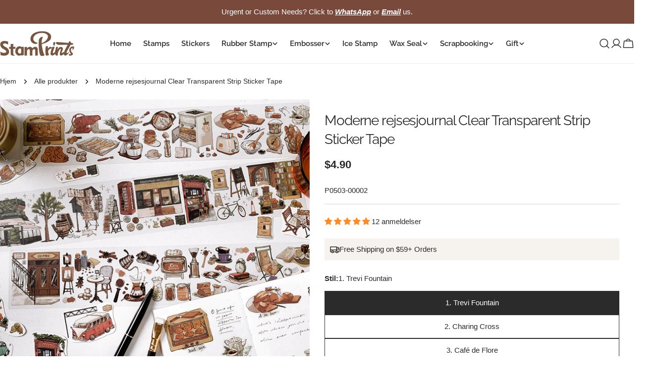

--- FILE ---
content_type: text/html; charset=utf-8
request_url: https://stamprints.com/da/products/sketch-travel-diary-series-pet-tape
body_size: 97684
content:
<!doctype html>
<html
  class="no-js"
  lang="da"
  
>
  <head>
    <meta charset="utf-8">
    <meta http-equiv="X-UA-Compatible" content="IE=edge">
    <meta name="viewport" content="width=device-width, initial-scale=1.0, minimum-scale=1.0, maximum-scale=1.0">
    <meta name="theme-color" content="">
    <link rel="canonical" href="https://stamprints.com/da/products/sketch-travel-diary-series-pet-tape">
    <link rel="preconnect" href="https://cdn.shopify.com" crossorigin><link rel="icon" type="image/png" href="//stamprints.com/cdn/shop/files/stamprints-logo_1-1.png?crop=center&height=32&v=1742811684&width=32"><link rel="preconnect" href="https://fonts.shopifycdn.com" crossorigin><script src='//d1liekpayvooaz.cloudfront.net/apps/uploadery/uploadery.js?shop=stamprints1.myshopify.com'></script>
    
    <title>Få næring til din vandrelyst med klistermærker af polyethylenterephthalat til rejsejournal. Dekorer planlæggere og notesbøger med smarte globetrotter-vibes. Løft brevpapir med udforskende flair. &ndash; Stamprints</title>

    
      <meta name="description" content="Få næring til din vandrelyst med klistermærker af polyethylenterephthalat til rejsejournal. Dekorer planlæggere og notesbøger med smarte globetrotter-vibes. Løft brevpapir med udforskende flair.">
    


<meta property="og:site_name" content="Stamprints">
<meta property="og:url" content="https://stamprints.com/da/products/sketch-travel-diary-series-pet-tape">
<meta property="og:title" content="Få næring til din vandrelyst med klistermærker af polyethylenterephthalat til rejsejournal. Dekorer planlæggere og notesbøger med smarte globetrotter-vibes. Løft brevpapir med udforskende flair.">
<meta property="og:type" content="product">
<meta property="og:description" content="Få næring til din vandrelyst med klistermærker af polyethylenterephthalat til rejsejournal. Dekorer planlæggere og notesbøger med smarte globetrotter-vibes. Løft brevpapir med udforskende flair."><meta property="og:image" content="http://stamprints.com/cdn/shop/products/modern-travel-journal-pet-strip-sticker-tape-a.jpeg?v=1744875247">
  <meta property="og:image:secure_url" content="https://stamprints.com/cdn/shop/products/modern-travel-journal-pet-strip-sticker-tape-a.jpeg?v=1744875247">
  <meta property="og:image:width" content="800">
  <meta property="og:image:height" content="800"><meta property="og:price:amount" content="4.90">
  <meta property="og:price:currency" content="USD"><meta name="twitter:card" content="summary_large_image">
<meta name="twitter:title" content="Få næring til din vandrelyst med klistermærker af polyethylenterephthalat til rejsejournal. Dekorer planlæggere og notesbøger med smarte globetrotter-vibes. Løft brevpapir med udforskende flair.">
<meta name="twitter:description" content="Få næring til din vandrelyst med klistermærker af polyethylenterephthalat til rejsejournal. Dekorer planlæggere og notesbøger med smarte globetrotter-vibes. Løft brevpapir med udforskende flair.">

<style data-shopify>
  
  
  
  
  
  
  
  @font-face {
  font-family: Raleway;
  font-weight: 400;
  font-style: normal;
  font-display: swap;
  src: url("//stamprints.com/cdn/fonts/raleway/raleway_n4.2c76ddd103ff0f30b1230f13e160330ff8b2c68a.woff2") format("woff2"),
       url("//stamprints.com/cdn/fonts/raleway/raleway_n4.c057757dddc39994ad5d9c9f58e7c2c2a72359a9.woff") format("woff");
}

  @font-face {
  font-family: Raleway;
  font-weight: 400;
  font-style: italic;
  font-display: swap;
  src: url("//stamprints.com/cdn/fonts/raleway/raleway_i4.aaa73a72f55a5e60da3e9a082717e1ed8f22f0a2.woff2") format("woff2"),
       url("//stamprints.com/cdn/fonts/raleway/raleway_i4.650670cc243082f8988ecc5576b6d613cfd5a8ee.woff") format("woff");
}

  @font-face {
  font-family: Raleway;
  font-weight: 600;
  font-style: normal;
  font-display: swap;
  src: url("//stamprints.com/cdn/fonts/raleway/raleway_n6.87db7132fdf2b1a000ff834d3753ad5731e10d88.woff2") format("woff2"),
       url("//stamprints.com/cdn/fonts/raleway/raleway_n6.ad26493e9aeb22e08a6282f7bed6ea8ab7c3927f.woff") format("woff");
}


  
    :root,
.color-scheme-1 {
      --color-background: 255,255,255;
      --color-secondary-background: 246,242,238;
      --color-primary: 214,58,47;
      --color-text-heading: 43,43,43;
      --color-foreground: 43,43,43;
      --color-border: 237,237,237;
      --color-button: 43,43,43;
      --color-button-text: 255,255,255;
      --color-secondary-button: 255,255,255;
      --color-secondary-button-border: 197,194,190;
      --color-secondary-button-text: 43,43,43;
      --color-button-hover-background: 43,43,43;
      --color-button-hover-text: 255,255,255;
      --color-button-before: #5e5e5e;
      --color-field: 245,245,245;
      --color-field-text: 43,43,43;
      --color-link: 43,43,43;
      --color-link-hover: 43,43,43;
      --color-product-price-sale: 214,58,47;
      --color-foreground-lighten-60: #808080;
      --color-foreground-lighten-19: #d7d7d7;
    }
    @media (min-width: 768px) {
      body .desktop-color-scheme-1 {
        --color-background: 255,255,255;
      --color-secondary-background: 246,242,238;
      --color-primary: 214,58,47;
      --color-text-heading: 43,43,43;
      --color-foreground: 43,43,43;
      --color-border: 237,237,237;
      --color-button: 43,43,43;
      --color-button-text: 255,255,255;
      --color-secondary-button: 255,255,255;
      --color-secondary-button-border: 197,194,190;
      --color-secondary-button-text: 43,43,43;
      --color-button-hover-background: 43,43,43;
      --color-button-hover-text: 255,255,255;
      --color-button-before: #5e5e5e;
      --color-field: 245,245,245;
      --color-field-text: 43,43,43;
      --color-link: 43,43,43;
      --color-link-hover: 43,43,43;
      --color-product-price-sale: 214,58,47;
      --color-foreground-lighten-60: #808080;
      --color-foreground-lighten-19: #d7d7d7;
        color: rgb(var(--color-foreground));
        background-color: rgb(var(--color-background));
      }
    }
    @media (max-width: 767px) {
      body .mobile-color-scheme-1 {
        --color-background: 255,255,255;
      --color-secondary-background: 246,242,238;
      --color-primary: 214,58,47;
      --color-text-heading: 43,43,43;
      --color-foreground: 43,43,43;
      --color-border: 237,237,237;
      --color-button: 43,43,43;
      --color-button-text: 255,255,255;
      --color-secondary-button: 255,255,255;
      --color-secondary-button-border: 197,194,190;
      --color-secondary-button-text: 43,43,43;
      --color-button-hover-background: 43,43,43;
      --color-button-hover-text: 255,255,255;
      --color-button-before: #5e5e5e;
      --color-field: 245,245,245;
      --color-field-text: 43,43,43;
      --color-link: 43,43,43;
      --color-link-hover: 43,43,43;
      --color-product-price-sale: 214,58,47;
      --color-foreground-lighten-60: #808080;
      --color-foreground-lighten-19: #d7d7d7;
        color: rgb(var(--color-foreground));
        background-color: rgb(var(--color-background));
      }
    }
  
    
.color-scheme-2 {
      --color-background: 121,73,59;
      --color-secondary-background: 121,73,59;
      --color-primary: 214,58,47;
      --color-text-heading: 255,255,255;
      --color-foreground: 255,255,255;
      --color-border: 198,191,177;
      --color-button: 246,242,238;
      --color-button-text: 43,43,43;
      --color-secondary-button: 121,73,59;
      --color-secondary-button-border: 139,92,72;
      --color-secondary-button-text: 255,255,255;
      --color-button-hover-background: 246,242,238;
      --color-button-hover-text: 43,43,43;
      --color-button-before: #ffffff;
      --color-field: 255,255,255;
      --color-field-text: 43,43,43;
      --color-link: 255,255,255;
      --color-link-hover: 255,255,255;
      --color-product-price-sale: 214,58,47;
      --color-foreground-lighten-60: #c9b6b1;
      --color-foreground-lighten-19: #926c60;
    }
    @media (min-width: 768px) {
      body .desktop-color-scheme-2 {
        --color-background: 121,73,59;
      --color-secondary-background: 121,73,59;
      --color-primary: 214,58,47;
      --color-text-heading: 255,255,255;
      --color-foreground: 255,255,255;
      --color-border: 198,191,177;
      --color-button: 246,242,238;
      --color-button-text: 43,43,43;
      --color-secondary-button: 121,73,59;
      --color-secondary-button-border: 139,92,72;
      --color-secondary-button-text: 255,255,255;
      --color-button-hover-background: 246,242,238;
      --color-button-hover-text: 43,43,43;
      --color-button-before: #ffffff;
      --color-field: 255,255,255;
      --color-field-text: 43,43,43;
      --color-link: 255,255,255;
      --color-link-hover: 255,255,255;
      --color-product-price-sale: 214,58,47;
      --color-foreground-lighten-60: #c9b6b1;
      --color-foreground-lighten-19: #926c60;
        color: rgb(var(--color-foreground));
        background-color: rgb(var(--color-background));
      }
    }
    @media (max-width: 767px) {
      body .mobile-color-scheme-2 {
        --color-background: 121,73,59;
      --color-secondary-background: 121,73,59;
      --color-primary: 214,58,47;
      --color-text-heading: 255,255,255;
      --color-foreground: 255,255,255;
      --color-border: 198,191,177;
      --color-button: 246,242,238;
      --color-button-text: 43,43,43;
      --color-secondary-button: 121,73,59;
      --color-secondary-button-border: 139,92,72;
      --color-secondary-button-text: 255,255,255;
      --color-button-hover-background: 246,242,238;
      --color-button-hover-text: 43,43,43;
      --color-button-before: #ffffff;
      --color-field: 255,255,255;
      --color-field-text: 43,43,43;
      --color-link: 255,255,255;
      --color-link-hover: 255,255,255;
      --color-product-price-sale: 214,58,47;
      --color-foreground-lighten-60: #c9b6b1;
      --color-foreground-lighten-19: #926c60;
        color: rgb(var(--color-foreground));
        background-color: rgb(var(--color-background));
      }
    }
  
    
.color-scheme-3 {
      --color-background: 246,242,238;
      --color-secondary-background: 246,242,238;
      --color-primary: 214,58,47;
      --color-text-heading: 43,43,43;
      --color-foreground: 43,43,43;
      --color-border: 230,230,230;
      --color-button: 43,43,43;
      --color-button-text: 255,255,255;
      --color-secondary-button: 246,242,238;
      --color-secondary-button-border: 209,206,202;
      --color-secondary-button-text: 43,43,43;
      --color-button-hover-background: 43,43,43;
      --color-button-hover-text: 255,255,255;
      --color-button-before: #5e5e5e;
      --color-field: 255,255,255;
      --color-field-text: 43,43,43;
      --color-link: 43,43,43;
      --color-link-hover: 43,43,43;
      --color-product-price-sale: 214,58,47;
      --color-foreground-lighten-60: #7c7b79;
      --color-foreground-lighten-19: #cfccc9;
    }
    @media (min-width: 768px) {
      body .desktop-color-scheme-3 {
        --color-background: 246,242,238;
      --color-secondary-background: 246,242,238;
      --color-primary: 214,58,47;
      --color-text-heading: 43,43,43;
      --color-foreground: 43,43,43;
      --color-border: 230,230,230;
      --color-button: 43,43,43;
      --color-button-text: 255,255,255;
      --color-secondary-button: 246,242,238;
      --color-secondary-button-border: 209,206,202;
      --color-secondary-button-text: 43,43,43;
      --color-button-hover-background: 43,43,43;
      --color-button-hover-text: 255,255,255;
      --color-button-before: #5e5e5e;
      --color-field: 255,255,255;
      --color-field-text: 43,43,43;
      --color-link: 43,43,43;
      --color-link-hover: 43,43,43;
      --color-product-price-sale: 214,58,47;
      --color-foreground-lighten-60: #7c7b79;
      --color-foreground-lighten-19: #cfccc9;
        color: rgb(var(--color-foreground));
        background-color: rgb(var(--color-background));
      }
    }
    @media (max-width: 767px) {
      body .mobile-color-scheme-3 {
        --color-background: 246,242,238;
      --color-secondary-background: 246,242,238;
      --color-primary: 214,58,47;
      --color-text-heading: 43,43,43;
      --color-foreground: 43,43,43;
      --color-border: 230,230,230;
      --color-button: 43,43,43;
      --color-button-text: 255,255,255;
      --color-secondary-button: 246,242,238;
      --color-secondary-button-border: 209,206,202;
      --color-secondary-button-text: 43,43,43;
      --color-button-hover-background: 43,43,43;
      --color-button-hover-text: 255,255,255;
      --color-button-before: #5e5e5e;
      --color-field: 255,255,255;
      --color-field-text: 43,43,43;
      --color-link: 43,43,43;
      --color-link-hover: 43,43,43;
      --color-product-price-sale: 214,58,47;
      --color-foreground-lighten-60: #7c7b79;
      --color-foreground-lighten-19: #cfccc9;
        color: rgb(var(--color-foreground));
        background-color: rgb(var(--color-background));
      }
    }
  
    
.color-scheme-4 {
      --color-background: 245,245,245;
      --color-secondary-background: 230,230,230;
      --color-primary: 214,58,47;
      --color-text-heading: 43,43,43;
      --color-foreground: 43,43,43;
      --color-border: 247,247,247;
      --color-button: 255,255,255;
      --color-button-text: 43,43,43;
      --color-secondary-button: 43,43,43;
      --color-secondary-button-border: 43,43,43;
      --color-secondary-button-text: 255,255,255;
      --color-button-hover-background: 43,43,43;
      --color-button-hover-text: 255,255,255;
      --color-button-before: #5e5e5e;
      --color-field: 255,255,255;
      --color-field-text: 43,43,43;
      --color-link: 43,43,43;
      --color-link-hover: 43,43,43;
      --color-product-price-sale: 214,58,47;
      --color-foreground-lighten-60: #7c7c7c;
      --color-foreground-lighten-19: #cfcfcf;
    }
    @media (min-width: 768px) {
      body .desktop-color-scheme-4 {
        --color-background: 245,245,245;
      --color-secondary-background: 230,230,230;
      --color-primary: 214,58,47;
      --color-text-heading: 43,43,43;
      --color-foreground: 43,43,43;
      --color-border: 247,247,247;
      --color-button: 255,255,255;
      --color-button-text: 43,43,43;
      --color-secondary-button: 43,43,43;
      --color-secondary-button-border: 43,43,43;
      --color-secondary-button-text: 255,255,255;
      --color-button-hover-background: 43,43,43;
      --color-button-hover-text: 255,255,255;
      --color-button-before: #5e5e5e;
      --color-field: 255,255,255;
      --color-field-text: 43,43,43;
      --color-link: 43,43,43;
      --color-link-hover: 43,43,43;
      --color-product-price-sale: 214,58,47;
      --color-foreground-lighten-60: #7c7c7c;
      --color-foreground-lighten-19: #cfcfcf;
        color: rgb(var(--color-foreground));
        background-color: rgb(var(--color-background));
      }
    }
    @media (max-width: 767px) {
      body .mobile-color-scheme-4 {
        --color-background: 245,245,245;
      --color-secondary-background: 230,230,230;
      --color-primary: 214,58,47;
      --color-text-heading: 43,43,43;
      --color-foreground: 43,43,43;
      --color-border: 247,247,247;
      --color-button: 255,255,255;
      --color-button-text: 43,43,43;
      --color-secondary-button: 43,43,43;
      --color-secondary-button-border: 43,43,43;
      --color-secondary-button-text: 255,255,255;
      --color-button-hover-background: 43,43,43;
      --color-button-hover-text: 255,255,255;
      --color-button-before: #5e5e5e;
      --color-field: 255,255,255;
      --color-field-text: 43,43,43;
      --color-link: 43,43,43;
      --color-link-hover: 43,43,43;
      --color-product-price-sale: 214,58,47;
      --color-foreground-lighten-60: #7c7c7c;
      --color-foreground-lighten-19: #cfcfcf;
        color: rgb(var(--color-foreground));
        background-color: rgb(var(--color-background));
      }
    }
  
    
.color-scheme-inverse {
      --color-background: 43,43,43;
      --color-secondary-background: 43,43,43;
      --color-primary: 214,58,47;
      --color-text-heading: 255,255,255;
      --color-foreground: 255,255,255;
      --color-border: 255,255,255;
      --color-button: 255,255,255;
      --color-button-text: 43,43,43;
      --color-secondary-button: 43,43,43;
      --color-secondary-button-border: 255,255,255;
      --color-secondary-button-text: 255,255,255;
      --color-button-hover-background: 255,255,255;
      --color-button-hover-text: 43,43,43;
      --color-button-before: #ffffff;
      --color-field: 255,255,255;
      --color-field-text: 43,43,43;
      --color-link: 255,255,255;
      --color-link-hover: 255,255,255;
      --color-product-price-sale: 214,58,47;
      --color-foreground-lighten-60: #aaaaaa;
      --color-foreground-lighten-19: #535353;
    }
    @media (min-width: 768px) {
      body .desktop-color-scheme-inverse {
        --color-background: 43,43,43;
      --color-secondary-background: 43,43,43;
      --color-primary: 214,58,47;
      --color-text-heading: 255,255,255;
      --color-foreground: 255,255,255;
      --color-border: 255,255,255;
      --color-button: 255,255,255;
      --color-button-text: 43,43,43;
      --color-secondary-button: 43,43,43;
      --color-secondary-button-border: 255,255,255;
      --color-secondary-button-text: 255,255,255;
      --color-button-hover-background: 255,255,255;
      --color-button-hover-text: 43,43,43;
      --color-button-before: #ffffff;
      --color-field: 255,255,255;
      --color-field-text: 43,43,43;
      --color-link: 255,255,255;
      --color-link-hover: 255,255,255;
      --color-product-price-sale: 214,58,47;
      --color-foreground-lighten-60: #aaaaaa;
      --color-foreground-lighten-19: #535353;
        color: rgb(var(--color-foreground));
        background-color: rgb(var(--color-background));
      }
    }
    @media (max-width: 767px) {
      body .mobile-color-scheme-inverse {
        --color-background: 43,43,43;
      --color-secondary-background: 43,43,43;
      --color-primary: 214,58,47;
      --color-text-heading: 255,255,255;
      --color-foreground: 255,255,255;
      --color-border: 255,255,255;
      --color-button: 255,255,255;
      --color-button-text: 43,43,43;
      --color-secondary-button: 43,43,43;
      --color-secondary-button-border: 255,255,255;
      --color-secondary-button-text: 255,255,255;
      --color-button-hover-background: 255,255,255;
      --color-button-hover-text: 43,43,43;
      --color-button-before: #ffffff;
      --color-field: 255,255,255;
      --color-field-text: 43,43,43;
      --color-link: 255,255,255;
      --color-link-hover: 255,255,255;
      --color-product-price-sale: 214,58,47;
      --color-foreground-lighten-60: #aaaaaa;
      --color-foreground-lighten-19: #535353;
        color: rgb(var(--color-foreground));
        background-color: rgb(var(--color-background));
      }
    }
  
    
.color-scheme-6 {
      --color-background: 88,44,25;
      --color-secondary-background: 88,44,25;
      --color-primary: 214,58,47;
      --color-text-heading: 255,255,255;
      --color-foreground: 255,255,255;
      --color-border: 246,242,238;
      --color-button: 246,242,238;
      --color-button-text: 0,0,0;
      --color-secondary-button: 88,44,25;
      --color-secondary-button-border: 255,255,255;
      --color-secondary-button-text: 255,255,255;
      --color-button-hover-background: 0,0,0;
      --color-button-hover-text: 255,255,255;
      --color-button-before: #333333;
      --color-field: 255,255,255;
      --color-field-text: 0,0,0;
      --color-link: 255,255,255;
      --color-link-hover: 255,255,255;
      --color-product-price-sale: 214,58,47;
      --color-foreground-lighten-60: #bcaba3;
      --color-foreground-lighten-19: #785445;
    }
    @media (min-width: 768px) {
      body .desktop-color-scheme-6 {
        --color-background: 88,44,25;
      --color-secondary-background: 88,44,25;
      --color-primary: 214,58,47;
      --color-text-heading: 255,255,255;
      --color-foreground: 255,255,255;
      --color-border: 246,242,238;
      --color-button: 246,242,238;
      --color-button-text: 0,0,0;
      --color-secondary-button: 88,44,25;
      --color-secondary-button-border: 255,255,255;
      --color-secondary-button-text: 255,255,255;
      --color-button-hover-background: 0,0,0;
      --color-button-hover-text: 255,255,255;
      --color-button-before: #333333;
      --color-field: 255,255,255;
      --color-field-text: 0,0,0;
      --color-link: 255,255,255;
      --color-link-hover: 255,255,255;
      --color-product-price-sale: 214,58,47;
      --color-foreground-lighten-60: #bcaba3;
      --color-foreground-lighten-19: #785445;
        color: rgb(var(--color-foreground));
        background-color: rgb(var(--color-background));
      }
    }
    @media (max-width: 767px) {
      body .mobile-color-scheme-6 {
        --color-background: 88,44,25;
      --color-secondary-background: 88,44,25;
      --color-primary: 214,58,47;
      --color-text-heading: 255,255,255;
      --color-foreground: 255,255,255;
      --color-border: 246,242,238;
      --color-button: 246,242,238;
      --color-button-text: 0,0,0;
      --color-secondary-button: 88,44,25;
      --color-secondary-button-border: 255,255,255;
      --color-secondary-button-text: 255,255,255;
      --color-button-hover-background: 0,0,0;
      --color-button-hover-text: 255,255,255;
      --color-button-before: #333333;
      --color-field: 255,255,255;
      --color-field-text: 0,0,0;
      --color-link: 255,255,255;
      --color-link-hover: 255,255,255;
      --color-product-price-sale: 214,58,47;
      --color-foreground-lighten-60: #bcaba3;
      --color-foreground-lighten-19: #785445;
        color: rgb(var(--color-foreground));
        background-color: rgb(var(--color-background));
      }
    }
  
    
.color-scheme-7 {
      --color-background: 0,0,0;
      --color-secondary-background: 0,0,0;
      --color-primary: 231,255,161;
      --color-text-heading: 255,255,255;
      --color-foreground: 255,255,255;
      --color-border: 230,230,230;
      --color-button: 255,255,255;
      --color-button-text: 0,0,0;
      --color-secondary-button: 0,0,0;
      --color-secondary-button-border: 255,255,255;
      --color-secondary-button-text: 255,255,255;
      --color-button-hover-background: 255,255,255;
      --color-button-hover-text: 0,0,0;
      --color-button-before: #ffffff;
      --color-field: 255,255,255;
      --color-field-text: 0,0,0;
      --color-link: 255,255,255;
      --color-link-hover: 255,255,255;
      --color-product-price-sale: 214,58,47;
      --color-foreground-lighten-60: #999999;
      --color-foreground-lighten-19: #303030;
    }
    @media (min-width: 768px) {
      body .desktop-color-scheme-7 {
        --color-background: 0,0,0;
      --color-secondary-background: 0,0,0;
      --color-primary: 231,255,161;
      --color-text-heading: 255,255,255;
      --color-foreground: 255,255,255;
      --color-border: 230,230,230;
      --color-button: 255,255,255;
      --color-button-text: 0,0,0;
      --color-secondary-button: 0,0,0;
      --color-secondary-button-border: 255,255,255;
      --color-secondary-button-text: 255,255,255;
      --color-button-hover-background: 255,255,255;
      --color-button-hover-text: 0,0,0;
      --color-button-before: #ffffff;
      --color-field: 255,255,255;
      --color-field-text: 0,0,0;
      --color-link: 255,255,255;
      --color-link-hover: 255,255,255;
      --color-product-price-sale: 214,58,47;
      --color-foreground-lighten-60: #999999;
      --color-foreground-lighten-19: #303030;
        color: rgb(var(--color-foreground));
        background-color: rgb(var(--color-background));
      }
    }
    @media (max-width: 767px) {
      body .mobile-color-scheme-7 {
        --color-background: 0,0,0;
      --color-secondary-background: 0,0,0;
      --color-primary: 231,255,161;
      --color-text-heading: 255,255,255;
      --color-foreground: 255,255,255;
      --color-border: 230,230,230;
      --color-button: 255,255,255;
      --color-button-text: 0,0,0;
      --color-secondary-button: 0,0,0;
      --color-secondary-button-border: 255,255,255;
      --color-secondary-button-text: 255,255,255;
      --color-button-hover-background: 255,255,255;
      --color-button-hover-text: 0,0,0;
      --color-button-before: #ffffff;
      --color-field: 255,255,255;
      --color-field-text: 0,0,0;
      --color-link: 255,255,255;
      --color-link-hover: 255,255,255;
      --color-product-price-sale: 214,58,47;
      --color-foreground-lighten-60: #999999;
      --color-foreground-lighten-19: #303030;
        color: rgb(var(--color-foreground));
        background-color: rgb(var(--color-background));
      }
    }
  
    
.color-scheme-8 {
      --color-background: 255,255,255;
      --color-secondary-background: 255,255,255;
      --color-primary: 214,58,47;
      --color-text-heading: 0,0,0;
      --color-foreground: 0,0,0;
      --color-border: 230,230,230;
      --color-button: 0,0,0;
      --color-button-text: 255,255,255;
      --color-secondary-button: 255,255,255;
      --color-secondary-button-border: 255,255,255;
      --color-secondary-button-text: 255,255,255;
      --color-button-hover-background: 255,255,255;
      --color-button-hover-text: 0,0,0;
      --color-button-before: #ffffff;
      --color-field: 245,245,245;
      --color-field-text: 0,0,0;
      --color-link: 0,0,0;
      --color-link-hover: 0,0,0;
      --color-product-price-sale: 214,58,47;
      --color-foreground-lighten-60: #666666;
      --color-foreground-lighten-19: #cfcfcf;
    }
    @media (min-width: 768px) {
      body .desktop-color-scheme-8 {
        --color-background: 255,255,255;
      --color-secondary-background: 255,255,255;
      --color-primary: 214,58,47;
      --color-text-heading: 0,0,0;
      --color-foreground: 0,0,0;
      --color-border: 230,230,230;
      --color-button: 0,0,0;
      --color-button-text: 255,255,255;
      --color-secondary-button: 255,255,255;
      --color-secondary-button-border: 255,255,255;
      --color-secondary-button-text: 255,255,255;
      --color-button-hover-background: 255,255,255;
      --color-button-hover-text: 0,0,0;
      --color-button-before: #ffffff;
      --color-field: 245,245,245;
      --color-field-text: 0,0,0;
      --color-link: 0,0,0;
      --color-link-hover: 0,0,0;
      --color-product-price-sale: 214,58,47;
      --color-foreground-lighten-60: #666666;
      --color-foreground-lighten-19: #cfcfcf;
        color: rgb(var(--color-foreground));
        background-color: rgb(var(--color-background));
      }
    }
    @media (max-width: 767px) {
      body .mobile-color-scheme-8 {
        --color-background: 255,255,255;
      --color-secondary-background: 255,255,255;
      --color-primary: 214,58,47;
      --color-text-heading: 0,0,0;
      --color-foreground: 0,0,0;
      --color-border: 230,230,230;
      --color-button: 0,0,0;
      --color-button-text: 255,255,255;
      --color-secondary-button: 255,255,255;
      --color-secondary-button-border: 255,255,255;
      --color-secondary-button-text: 255,255,255;
      --color-button-hover-background: 255,255,255;
      --color-button-hover-text: 0,0,0;
      --color-button-before: #ffffff;
      --color-field: 245,245,245;
      --color-field-text: 0,0,0;
      --color-link: 0,0,0;
      --color-link-hover: 0,0,0;
      --color-product-price-sale: 214,58,47;
      --color-foreground-lighten-60: #666666;
      --color-foreground-lighten-19: #cfcfcf;
        color: rgb(var(--color-foreground));
        background-color: rgb(var(--color-background));
      }
    }
  
    
.color-scheme-9 {
      --color-background: 255,255,255;
      --color-secondary-background: 245,245,245;
      --color-primary: 214,58,47;
      --color-text-heading: 0,0,0;
      --color-foreground: 0,0,0;
      --color-border: 237,237,237;
      --color-button: 0,0,0;
      --color-button-text: 255,255,255;
      --color-secondary-button: 255,255,255;
      --color-secondary-button-border: 204,204,204;
      --color-secondary-button-text: 0,0,0;
      --color-button-hover-background: 0,0,0;
      --color-button-hover-text: 255,255,255;
      --color-button-before: #333333;
      --color-field: 245,245,245;
      --color-field-text: 0,0,0;
      --color-link: 0,0,0;
      --color-link-hover: 0,0,0;
      --color-product-price-sale: 214,58,47;
      --color-foreground-lighten-60: #666666;
      --color-foreground-lighten-19: #cfcfcf;
    }
    @media (min-width: 768px) {
      body .desktop-color-scheme-9 {
        --color-background: 255,255,255;
      --color-secondary-background: 245,245,245;
      --color-primary: 214,58,47;
      --color-text-heading: 0,0,0;
      --color-foreground: 0,0,0;
      --color-border: 237,237,237;
      --color-button: 0,0,0;
      --color-button-text: 255,255,255;
      --color-secondary-button: 255,255,255;
      --color-secondary-button-border: 204,204,204;
      --color-secondary-button-text: 0,0,0;
      --color-button-hover-background: 0,0,0;
      --color-button-hover-text: 255,255,255;
      --color-button-before: #333333;
      --color-field: 245,245,245;
      --color-field-text: 0,0,0;
      --color-link: 0,0,0;
      --color-link-hover: 0,0,0;
      --color-product-price-sale: 214,58,47;
      --color-foreground-lighten-60: #666666;
      --color-foreground-lighten-19: #cfcfcf;
        color: rgb(var(--color-foreground));
        background-color: rgb(var(--color-background));
      }
    }
    @media (max-width: 767px) {
      body .mobile-color-scheme-9 {
        --color-background: 255,255,255;
      --color-secondary-background: 245,245,245;
      --color-primary: 214,58,47;
      --color-text-heading: 0,0,0;
      --color-foreground: 0,0,0;
      --color-border: 237,237,237;
      --color-button: 0,0,0;
      --color-button-text: 255,255,255;
      --color-secondary-button: 255,255,255;
      --color-secondary-button-border: 204,204,204;
      --color-secondary-button-text: 0,0,0;
      --color-button-hover-background: 0,0,0;
      --color-button-hover-text: 255,255,255;
      --color-button-before: #333333;
      --color-field: 245,245,245;
      --color-field-text: 0,0,0;
      --color-link: 0,0,0;
      --color-link-hover: 0,0,0;
      --color-product-price-sale: 214,58,47;
      --color-foreground-lighten-60: #666666;
      --color-foreground-lighten-19: #cfcfcf;
        color: rgb(var(--color-foreground));
        background-color: rgb(var(--color-background));
      }
    }
  
    
.color-scheme-10 {
      --color-background: 0,0,0;
      --color-secondary-background: 0,0,0;
      --color-primary: 255,255,255;
      --color-text-heading: 255,255,255;
      --color-foreground: 255,255,255;
      --color-border: 230,230,230;
      --color-button: 255,255,255;
      --color-button-text: 0,0,0;
      --color-secondary-button: 0,0,0;
      --color-secondary-button-border: 255,255,255;
      --color-secondary-button-text: 255,255,255;
      --color-button-hover-background: 0,0,0;
      --color-button-hover-text: 255,255,255;
      --color-button-before: #333333;
      --color-field: 245,245,245;
      --color-field-text: 0,0,0;
      --color-link: 255,255,255;
      --color-link-hover: 255,255,255;
      --color-product-price-sale: 214,58,47;
      --color-foreground-lighten-60: #999999;
      --color-foreground-lighten-19: #303030;
    }
    @media (min-width: 768px) {
      body .desktop-color-scheme-10 {
        --color-background: 0,0,0;
      --color-secondary-background: 0,0,0;
      --color-primary: 255,255,255;
      --color-text-heading: 255,255,255;
      --color-foreground: 255,255,255;
      --color-border: 230,230,230;
      --color-button: 255,255,255;
      --color-button-text: 0,0,0;
      --color-secondary-button: 0,0,0;
      --color-secondary-button-border: 255,255,255;
      --color-secondary-button-text: 255,255,255;
      --color-button-hover-background: 0,0,0;
      --color-button-hover-text: 255,255,255;
      --color-button-before: #333333;
      --color-field: 245,245,245;
      --color-field-text: 0,0,0;
      --color-link: 255,255,255;
      --color-link-hover: 255,255,255;
      --color-product-price-sale: 214,58,47;
      --color-foreground-lighten-60: #999999;
      --color-foreground-lighten-19: #303030;
        color: rgb(var(--color-foreground));
        background-color: rgb(var(--color-background));
      }
    }
    @media (max-width: 767px) {
      body .mobile-color-scheme-10 {
        --color-background: 0,0,0;
      --color-secondary-background: 0,0,0;
      --color-primary: 255,255,255;
      --color-text-heading: 255,255,255;
      --color-foreground: 255,255,255;
      --color-border: 230,230,230;
      --color-button: 255,255,255;
      --color-button-text: 0,0,0;
      --color-secondary-button: 0,0,0;
      --color-secondary-button-border: 255,255,255;
      --color-secondary-button-text: 255,255,255;
      --color-button-hover-background: 0,0,0;
      --color-button-hover-text: 255,255,255;
      --color-button-before: #333333;
      --color-field: 245,245,245;
      --color-field-text: 0,0,0;
      --color-link: 255,255,255;
      --color-link-hover: 255,255,255;
      --color-product-price-sale: 214,58,47;
      --color-foreground-lighten-60: #999999;
      --color-foreground-lighten-19: #303030;
        color: rgb(var(--color-foreground));
        background-color: rgb(var(--color-background));
      }
    }
  
    
.color-scheme-11 {
      --color-background: 243,238,234;
      --color-secondary-background: 247,247,247;
      --color-primary: 214,58,47;
      --color-text-heading: 121,73,59;
      --color-foreground: 121,73,59;
      --color-border: 255,255,255;
      --color-button: 0,0,0;
      --color-button-text: 255,255,255;
      --color-secondary-button: 233,233,233;
      --color-secondary-button-border: 233,233,233;
      --color-secondary-button-text: 0,0,0;
      --color-button-hover-background: 0,0,0;
      --color-button-hover-text: 255,255,255;
      --color-button-before: #333333;
      --color-field: 255,255,255;
      --color-field-text: 0,0,0;
      --color-link: 121,73,59;
      --color-link-hover: 121,73,59;
      --color-product-price-sale: 214,58,47;
      --color-foreground-lighten-60: #aa8b81;
      --color-foreground-lighten-19: #dccfc9;
    }
    @media (min-width: 768px) {
      body .desktop-color-scheme-11 {
        --color-background: 243,238,234;
      --color-secondary-background: 247,247,247;
      --color-primary: 214,58,47;
      --color-text-heading: 121,73,59;
      --color-foreground: 121,73,59;
      --color-border: 255,255,255;
      --color-button: 0,0,0;
      --color-button-text: 255,255,255;
      --color-secondary-button: 233,233,233;
      --color-secondary-button-border: 233,233,233;
      --color-secondary-button-text: 0,0,0;
      --color-button-hover-background: 0,0,0;
      --color-button-hover-text: 255,255,255;
      --color-button-before: #333333;
      --color-field: 255,255,255;
      --color-field-text: 0,0,0;
      --color-link: 121,73,59;
      --color-link-hover: 121,73,59;
      --color-product-price-sale: 214,58,47;
      --color-foreground-lighten-60: #aa8b81;
      --color-foreground-lighten-19: #dccfc9;
        color: rgb(var(--color-foreground));
        background-color: rgb(var(--color-background));
      }
    }
    @media (max-width: 767px) {
      body .mobile-color-scheme-11 {
        --color-background: 243,238,234;
      --color-secondary-background: 247,247,247;
      --color-primary: 214,58,47;
      --color-text-heading: 121,73,59;
      --color-foreground: 121,73,59;
      --color-border: 255,255,255;
      --color-button: 0,0,0;
      --color-button-text: 255,255,255;
      --color-secondary-button: 233,233,233;
      --color-secondary-button-border: 233,233,233;
      --color-secondary-button-text: 0,0,0;
      --color-button-hover-background: 0,0,0;
      --color-button-hover-text: 255,255,255;
      --color-button-before: #333333;
      --color-field: 255,255,255;
      --color-field-text: 0,0,0;
      --color-link: 121,73,59;
      --color-link-hover: 121,73,59;
      --color-product-price-sale: 214,58,47;
      --color-foreground-lighten-60: #aa8b81;
      --color-foreground-lighten-19: #dccfc9;
        color: rgb(var(--color-foreground));
        background-color: rgb(var(--color-background));
      }
    }
  

  body, .color-scheme-1, .color-scheme-2, .color-scheme-3, .color-scheme-4, .color-scheme-inverse, .color-scheme-6, .color-scheme-7, .color-scheme-8, .color-scheme-9, .color-scheme-10, .color-scheme-11 {
    color: rgb(var(--color-foreground));
    background-color: rgb(var(--color-background));
  }

  :root {
    /* Animation variable */
    --animation-nav: .5s cubic-bezier(.6, 0, .4, 1);
    --animation-default: .5s cubic-bezier(.3, 1, .3, 1);
    --animation-fast: .3s cubic-bezier(.7, 0, .3, 1);
    --transform-origin-start: left;
    --transform-origin-end: right;
    --duration-default: 200ms;
    --duration-image: 1000ms;

    --font-body-family: Helvetica, Arial, sans-serif;
    --font-body-style: normal;
    --font-body-weight: 400;
    --font-body-weight-bolder: 500;
    --font-body-weight-bold: 700;
    --font-body-size: 1.5rem;
    --font-body-line-height: 1.6;

    --font-heading-family: Raleway, sans-serif;
    --font-heading-style: normal;
    --font-heading-weight: 400;
    --font-heading-letter-spacing: -0.04em;
    --font-heading-transform: none;
    --font-heading-scale: 1.0;
    --font-heading-mobile-scale: 0.8;

    --font-hd1-transform:none;

    --font-subheading-family: Helvetica, Arial, sans-serif;
    --font-subheading-weight: 500;
    --font-subheading-scale: 1.0;
    --font-subheading-transform: capitalize;
    --font-subheading-letter-spacing: 0.0em;

    --font-navigation-family: Raleway, sans-serif;
    --font-navigation-weight: 600;
    --navigation-transform: none;

    --font-button-family: Helvetica, Arial, sans-serif;
    --font-button-weight: 500;
    --buttons-letter-spacing: 0.0em;
    --buttons-transform: capitalize;
    --buttons-height: 4.8rem;
    --buttons-border-width: 1px;
    --inputs-border-width: 1px;

    --font-pcard-title-family: Helvetica, Arial, sans-serif;
    --font-pcard-title-style: normal;
    --font-pcard-title-weight: 500;
    --font-pcard-title-scale: 1.1;
    --font-pcard-title-transform: none;

    --font-h1-size: clamp(
      3.2rem,
      calc(1.559454vw + 2.003899rem),
      4.0rem
    );
    --font-h2-size: clamp(
      2.56rem,
      calc(1.247563vw + 1.603119rem),
      3.2rem
    );
    --font-h3-size: clamp(
      2.24rem,
      calc(1.091618vw + 1.402729rem),
      2.8rem
    );
    --font-h4-size: clamp(
      1.76rem,
      calc(0.8577vw + 1.102144rem),
      2.2rem
    );
    --font-hd1-size: clamp(
      4.8rem,
      calc(4.288499vw + 1.510721rem),
      7.0rem
    );
    --font-hd2-size: clamp(
      3.84rem,
      calc(3.430799vw + 1.208577rem),
      5.6rem
    );
    --font-hd3-size: clamp(
      2.88rem,
      calc(2.573099vw + 0.906433rem),
      4.2rem
    );
    --font-h5-size: calc(var(--font-heading-scale) * 1.8rem);
    --font-h6-size: calc(var(--font-heading-scale) * 1.6rem);
    --font-subheading-size: calc(var(--font-subheading-scale) * var(--font-body-size));
    --font-pcard-title-size: calc(var(--font-pcard-title-scale) * var(--font-body-size));

    --color-badge-sale: #a42003;
    --color-badge-sale-text: #FFFFFF;
    --color-badge-soldout: #a5a4ab;
    --color-badge-soldout-text: #FFFFFF;
    --color-badge-hot: #000000;
    --color-badge-hot-text: #FFFFFF;
    --color-badge-new: #054e4a;
    --color-badge-new-text: #FFFFFF;
    --color-cart-bubble: #000000;
    --color-keyboard-focus: 11 97 205;

    --buttons-radius: 0.0rem;
    --inputs-radius: 0.0rem;
    --textareas-radius: 0.0rem;
    --blocks-radius: 0.0rem;
    --blocks-radius-mobile: 0.0rem;
    --small-blocks-radius: 0.0rem;
    --medium-blocks-radius: 0.0rem;
    --pcard-radius: 0.0rem;
    --pcard-inner-radius: 0.0rem;
    --badges-radius: 0.0rem;

    --page-width: 1410px;
    --page-width-margin: 0rem;
    --header-padding-bottom: 4rem;
    --header-padding-bottom-mobile: 3.2rem;
    --header-padding-bottom-large: 6rem;
    --header-padding-bottom-large-lg: 4rem;
  }

  *,
  *::before,
  *::after {
    box-sizing: inherit;
  }

  html {
    box-sizing: border-box;
    font-size: 62.5%;
    height: 100%;
  }

  body {
    min-height: 100%;
    margin: 0;
    font-family: var(--font-body-family);
    font-style: var(--font-body-style);
    font-weight: var(--font-body-weight);
    font-size: var(--font-body-size);
    line-height: var(--font-body-line-height);
    -webkit-font-smoothing: antialiased;
    -moz-osx-font-smoothing: grayscale;
    touch-action: manipulation;
    -webkit-text-size-adjust: 100%;
    font-feature-settings: normal;
  }
  @media (min-width: 1485px) {
    .swiper-controls--outside {
      --swiper-navigation-offset-x: calc((var(--swiper-navigation-size) + 2.7rem) * -1);
    }
  }
</style>

  <link rel="preload" as="font" href="//stamprints.com/cdn/fonts/raleway/raleway_n4.2c76ddd103ff0f30b1230f13e160330ff8b2c68a.woff2" type="font/woff2" crossorigin>
  
<link href="//stamprints.com/cdn/shop/t/127/assets/vendor.css?v=94183888130352382221756374596" rel="stylesheet" type="text/css" media="all" /><link href="//stamprints.com/cdn/shop/t/127/assets/theme.css?v=55308104621868902241767610677" rel="stylesheet" type="text/css" media="all" /><script>window.performance && window.performance.mark && window.performance.mark('shopify.content_for_header.start');</script><meta id="shopify-digital-wallet" name="shopify-digital-wallet" content="/63027642583/digital_wallets/dialog">
<meta name="shopify-checkout-api-token" content="4e9cca3bede00bdc33327a0f6fbff267">
<meta id="in-context-paypal-metadata" data-shop-id="63027642583" data-venmo-supported="false" data-environment="production" data-locale="en_US" data-paypal-v4="true" data-currency="USD">
<link rel="alternate" hreflang="x-default" href="https://stamprints.com/products/sketch-travel-diary-series-pet-tape">
<link rel="alternate" hreflang="en" href="https://stamprints.com/products/sketch-travel-diary-series-pet-tape">
<link rel="alternate" hreflang="sv" href="https://stamprints.com/sv/products/sketch-travel-diary-series-pet-tape">
<link rel="alternate" hreflang="es" href="https://stamprints.com/es/products/sketch-travel-diary-series-pet-tape">
<link rel="alternate" hreflang="pt" href="https://stamprints.com/pt/products/sketch-travel-diary-series-pet-tape">
<link rel="alternate" hreflang="no" href="https://stamprints.com/no/products/sketch-travel-diary-series-pet-tape">
<link rel="alternate" hreflang="lb" href="https://stamprints.com/lb/products/sketch-travel-diary-series-pet-tape">
<link rel="alternate" hreflang="ko" href="https://stamprints.com/ko/products/sketch-travel-diary-series-pet-tape">
<link rel="alternate" hreflang="ja" href="https://stamprints.com/ja/products/sketch-travel-diary-series-pet-tape">
<link rel="alternate" hreflang="it" href="https://stamprints.com/it/products/sketch-travel-diary-series-pet-tape">
<link rel="alternate" hreflang="ga" href="https://stamprints.com/ga/products/sketch-travel-diary-series-pet-tape">
<link rel="alternate" hreflang="hi" href="https://stamprints.com/hi/products/sketch-travel-diary-series-pet-tape">
<link rel="alternate" hreflang="de" href="https://stamprints.com/de/products/sketch-travel-diary-series-pet-tape">
<link rel="alternate" hreflang="fr" href="https://stamprints.com/fr/products/sketch-travel-diary-series-pet-tape">
<link rel="alternate" hreflang="fi" href="https://stamprints.com/fi/products/sketch-travel-diary-series-pet-tape">
<link rel="alternate" hreflang="nl" href="https://stamprints.com/nl/products/sketch-travel-diary-series-pet-tape">
<link rel="alternate" hreflang="da" href="https://stamprints.com/da/products/sketch-travel-diary-series-pet-tape">
<link rel="alternate" hreflang="zh-Hant" href="https://stamprints.com/zh/products/sketch-travel-diary-series-pet-tape">
<link rel="alternate" hreflang="ar" href="https://stamprints.com/ar/products/sketch-travel-diary-series-pet-tape">
<link rel="alternate" hreflang="ms" href="https://stamprints.com/ms/products/sketch-travel-diary-series-pet-tape">
<link rel="alternate" hreflang="es-ES" href="https://stamprints.com/es-es/products/sketch-travel-diary-series-pet-tape">
<link rel="alternate" hreflang="ko-ES" href="https://stamprints.com/ko-es/products/sketch-travel-diary-series-pet-tape">
<link rel="alternate" hreflang="ja-ES" href="https://stamprints.com/ja-es/products/sketch-travel-diary-series-pet-tape">
<link rel="alternate" hreflang="en-ES" href="https://stamprints.com/en-es/products/sketch-travel-diary-series-pet-tape">
<link rel="alternate" hreflang="sv-ES" href="https://stamprints.com/sv-es/products/sketch-travel-diary-series-pet-tape">
<link rel="alternate" hreflang="pt-ES" href="https://stamprints.com/pt-es/products/sketch-travel-diary-series-pet-tape">
<link rel="alternate" hreflang="no-ES" href="https://stamprints.com/no-es/products/sketch-travel-diary-series-pet-tape">
<link rel="alternate" hreflang="lb-ES" href="https://stamprints.com/lb-es/products/sketch-travel-diary-series-pet-tape">
<link rel="alternate" hreflang="it-ES" href="https://stamprints.com/it-es/products/sketch-travel-diary-series-pet-tape">
<link rel="alternate" hreflang="ga-ES" href="https://stamprints.com/ga-es/products/sketch-travel-diary-series-pet-tape">
<link rel="alternate" hreflang="hi-ES" href="https://stamprints.com/hi-es/products/sketch-travel-diary-series-pet-tape">
<link rel="alternate" hreflang="de-ES" href="https://stamprints.com/de-es/products/sketch-travel-diary-series-pet-tape">
<link rel="alternate" hreflang="fr-ES" href="https://stamprints.com/fr-es/products/sketch-travel-diary-series-pet-tape">
<link rel="alternate" hreflang="fi-ES" href="https://stamprints.com/fi-es/products/sketch-travel-diary-series-pet-tape">
<link rel="alternate" hreflang="nl-ES" href="https://stamprints.com/nl-es/products/sketch-travel-diary-series-pet-tape">
<link rel="alternate" hreflang="da-ES" href="https://stamprints.com/da-es/products/sketch-travel-diary-series-pet-tape">
<link rel="alternate" hreflang="zh-Hant-ES" href="https://stamprints.com/zh-es/products/sketch-travel-diary-series-pet-tape">
<link rel="alternate" hreflang="ar-ES" href="https://stamprints.com/ar-es/products/sketch-travel-diary-series-pet-tape">
<link rel="alternate" hreflang="ms-ES" href="https://stamprints.com/ms-es/products/sketch-travel-diary-series-pet-tape">
<link rel="alternate" hreflang="sv-SE" href="https://stamprints.com/sv-se/products/sketch-travel-diary-series-pet-tape">
<link rel="alternate" hreflang="ko-SE" href="https://stamprints.com/ko-se/products/sketch-travel-diary-series-pet-tape">
<link rel="alternate" hreflang="ja-SE" href="https://stamprints.com/ja-se/products/sketch-travel-diary-series-pet-tape">
<link rel="alternate" hreflang="en-SE" href="https://stamprints.com/en-se/products/sketch-travel-diary-series-pet-tape">
<link rel="alternate" hreflang="es-SE" href="https://stamprints.com/es-se/products/sketch-travel-diary-series-pet-tape">
<link rel="alternate" hreflang="pt-SE" href="https://stamprints.com/pt-se/products/sketch-travel-diary-series-pet-tape">
<link rel="alternate" hreflang="no-SE" href="https://stamprints.com/no-se/products/sketch-travel-diary-series-pet-tape">
<link rel="alternate" hreflang="it-SE" href="https://stamprints.com/it-se/products/sketch-travel-diary-series-pet-tape">
<link rel="alternate" hreflang="ga-SE" href="https://stamprints.com/ga-se/products/sketch-travel-diary-series-pet-tape">
<link rel="alternate" hreflang="hi-SE" href="https://stamprints.com/hi-se/products/sketch-travel-diary-series-pet-tape">
<link rel="alternate" hreflang="de-SE" href="https://stamprints.com/de-se/products/sketch-travel-diary-series-pet-tape">
<link rel="alternate" hreflang="fr-SE" href="https://stamprints.com/fr-se/products/sketch-travel-diary-series-pet-tape">
<link rel="alternate" hreflang="fi-SE" href="https://stamprints.com/fi-se/products/sketch-travel-diary-series-pet-tape">
<link rel="alternate" hreflang="nl-SE" href="https://stamprints.com/nl-se/products/sketch-travel-diary-series-pet-tape">
<link rel="alternate" hreflang="zh-Hant-SE" href="https://stamprints.com/zh-se/products/sketch-travel-diary-series-pet-tape">
<link rel="alternate" hreflang="ar-SE" href="https://stamprints.com/ar-se/products/sketch-travel-diary-series-pet-tape">
<link rel="alternate" hreflang="da-SE" href="https://stamprints.com/da-se/products/sketch-travel-diary-series-pet-tape">
<link rel="alternate" hreflang="lb-SE" href="https://stamprints.com/lb-se/products/sketch-travel-diary-series-pet-tape">
<link rel="alternate" hreflang="ms-SE" href="https://stamprints.com/ms-se/products/sketch-travel-diary-series-pet-tape">
<link rel="alternate" hreflang="de-DE" href="https://stamprints.com/de-de/products/sketch-travel-diary-series-pet-tape">
<link rel="alternate" hreflang="ko-DE" href="https://stamprints.com/ko-de/products/sketch-travel-diary-series-pet-tape">
<link rel="alternate" hreflang="ja-DE" href="https://stamprints.com/ja-de/products/sketch-travel-diary-series-pet-tape">
<link rel="alternate" hreflang="en-DE" href="https://stamprints.com/en-de/products/sketch-travel-diary-series-pet-tape">
<link rel="alternate" hreflang="sv-DE" href="https://stamprints.com/sv-de/products/sketch-travel-diary-series-pet-tape">
<link rel="alternate" hreflang="es-DE" href="https://stamprints.com/es-de/products/sketch-travel-diary-series-pet-tape">
<link rel="alternate" hreflang="pt-DE" href="https://stamprints.com/pt-de/products/sketch-travel-diary-series-pet-tape">
<link rel="alternate" hreflang="no-DE" href="https://stamprints.com/no-de/products/sketch-travel-diary-series-pet-tape">
<link rel="alternate" hreflang="it-DE" href="https://stamprints.com/it-de/products/sketch-travel-diary-series-pet-tape">
<link rel="alternate" hreflang="ga-DE" href="https://stamprints.com/ga-de/products/sketch-travel-diary-series-pet-tape">
<link rel="alternate" hreflang="hi-DE" href="https://stamprints.com/hi-de/products/sketch-travel-diary-series-pet-tape">
<link rel="alternate" hreflang="fr-DE" href="https://stamprints.com/fr-de/products/sketch-travel-diary-series-pet-tape">
<link rel="alternate" hreflang="fi-DE" href="https://stamprints.com/fi-de/products/sketch-travel-diary-series-pet-tape">
<link rel="alternate" hreflang="nl-DE" href="https://stamprints.com/nl-de/products/sketch-travel-diary-series-pet-tape">
<link rel="alternate" hreflang="zh-Hant-DE" href="https://stamprints.com/zh-de/products/sketch-travel-diary-series-pet-tape">
<link rel="alternate" hreflang="ar-DE" href="https://stamprints.com/ar-de/products/sketch-travel-diary-series-pet-tape">
<link rel="alternate" hreflang="da-DE" href="https://stamprints.com/da-de/products/sketch-travel-diary-series-pet-tape">
<link rel="alternate" hreflang="lb-DE" href="https://stamprints.com/lb-de/products/sketch-travel-diary-series-pet-tape">
<link rel="alternate" hreflang="ms-DE" href="https://stamprints.com/ms-de/products/sketch-travel-diary-series-pet-tape">
<link rel="alternate" hreflang="lb-LU" href="https://stamprints.com/lb-lu/products/sketch-travel-diary-series-pet-tape">
<link rel="alternate" hreflang="ko-LU" href="https://stamprints.com/ko-lu/products/sketch-travel-diary-series-pet-tape">
<link rel="alternate" hreflang="ja-LU" href="https://stamprints.com/ja-lu/products/sketch-travel-diary-series-pet-tape">
<link rel="alternate" hreflang="no-LU" href="https://stamprints.com/no-lu/products/sketch-travel-diary-series-pet-tape">
<link rel="alternate" hreflang="it-LU" href="https://stamprints.com/it-lu/products/sketch-travel-diary-series-pet-tape">
<link rel="alternate" hreflang="ga-LU" href="https://stamprints.com/ga-lu/products/sketch-travel-diary-series-pet-tape">
<link rel="alternate" hreflang="hi-LU" href="https://stamprints.com/hi-lu/products/sketch-travel-diary-series-pet-tape">
<link rel="alternate" hreflang="de-LU" href="https://stamprints.com/de-lu/products/sketch-travel-diary-series-pet-tape">
<link rel="alternate" hreflang="fi-LU" href="https://stamprints.com/fi-lu/products/sketch-travel-diary-series-pet-tape">
<link rel="alternate" hreflang="nl-LU" href="https://stamprints.com/nl-lu/products/sketch-travel-diary-series-pet-tape">
<link rel="alternate" hreflang="zh-Hant-LU" href="https://stamprints.com/zh-lu/products/sketch-travel-diary-series-pet-tape">
<link rel="alternate" hreflang="ar-LU" href="https://stamprints.com/ar-lu/products/sketch-travel-diary-series-pet-tape">
<link rel="alternate" hreflang="en-LU" href="https://stamprints.com/en-lu/products/sketch-travel-diary-series-pet-tape">
<link rel="alternate" hreflang="da-LU" href="https://stamprints.com/da-lu/products/sketch-travel-diary-series-pet-tape">
<link rel="alternate" hreflang="fr-LU" href="https://stamprints.com/fr-lu/products/sketch-travel-diary-series-pet-tape">
<link rel="alternate" hreflang="pt-LU" href="https://stamprints.com/pt-lu/products/sketch-travel-diary-series-pet-tape">
<link rel="alternate" hreflang="es-LU" href="https://stamprints.com/es-lu/products/sketch-travel-diary-series-pet-tape">
<link rel="alternate" hreflang="sv-LU" href="https://stamprints.com/sv-lu/products/sketch-travel-diary-series-pet-tape">
<link rel="alternate" hreflang="ms-LU" href="https://stamprints.com/ms-lu/products/sketch-travel-diary-series-pet-tape">
<link rel="alternate" hreflang="da-DK" href="https://stamprints.com/da-dk/products/sketch-travel-diary-series-pet-tape">
<link rel="alternate" hreflang="ko-DK" href="https://stamprints.com/ko-dk/products/sketch-travel-diary-series-pet-tape">
<link rel="alternate" hreflang="ja-DK" href="https://stamprints.com/ja-dk/products/sketch-travel-diary-series-pet-tape">
<link rel="alternate" hreflang="no-DK" href="https://stamprints.com/no-dk/products/sketch-travel-diary-series-pet-tape">
<link rel="alternate" hreflang="it-DK" href="https://stamprints.com/it-dk/products/sketch-travel-diary-series-pet-tape">
<link rel="alternate" hreflang="ga-DK" href="https://stamprints.com/ga-dk/products/sketch-travel-diary-series-pet-tape">
<link rel="alternate" hreflang="hi-DK" href="https://stamprints.com/hi-dk/products/sketch-travel-diary-series-pet-tape">
<link rel="alternate" hreflang="de-DK" href="https://stamprints.com/de-dk/products/sketch-travel-diary-series-pet-tape">
<link rel="alternate" hreflang="fi-DK" href="https://stamprints.com/fi-dk/products/sketch-travel-diary-series-pet-tape">
<link rel="alternate" hreflang="nl-DK" href="https://stamprints.com/nl-dk/products/sketch-travel-diary-series-pet-tape">
<link rel="alternate" hreflang="zh-Hant-DK" href="https://stamprints.com/zh-dk/products/sketch-travel-diary-series-pet-tape">
<link rel="alternate" hreflang="ar-DK" href="https://stamprints.com/ar-dk/products/sketch-travel-diary-series-pet-tape">
<link rel="alternate" hreflang="fr-DK" href="https://stamprints.com/fr-dk/products/sketch-travel-diary-series-pet-tape">
<link rel="alternate" hreflang="lb-DK" href="https://stamprints.com/lb-dk/products/sketch-travel-diary-series-pet-tape">
<link rel="alternate" hreflang="pt-DK" href="https://stamprints.com/pt-dk/products/sketch-travel-diary-series-pet-tape">
<link rel="alternate" hreflang="es-DK" href="https://stamprints.com/es-dk/products/sketch-travel-diary-series-pet-tape">
<link rel="alternate" hreflang="sv-DK" href="https://stamprints.com/sv-dk/products/sketch-travel-diary-series-pet-tape">
<link rel="alternate" hreflang="en-DK" href="https://stamprints.com/en-dk/products/sketch-travel-diary-series-pet-tape">
<link rel="alternate" hreflang="ms-DK" href="https://stamprints.com/ms-dk/products/sketch-travel-diary-series-pet-tape">
<link rel="alternate" hreflang="de-AT" href="https://stamprints.com/de-at/products/sketch-travel-diary-series-pet-tape">
<link rel="alternate" hreflang="ko-AT" href="https://stamprints.com/ko-at/products/sketch-travel-diary-series-pet-tape">
<link rel="alternate" hreflang="ja-AT" href="https://stamprints.com/ja-at/products/sketch-travel-diary-series-pet-tape">
<link rel="alternate" hreflang="en-AT" href="https://stamprints.com/en-at/products/sketch-travel-diary-series-pet-tape">
<link rel="alternate" hreflang="no-AT" href="https://stamprints.com/no-at/products/sketch-travel-diary-series-pet-tape">
<link rel="alternate" hreflang="ga-AT" href="https://stamprints.com/ga-at/products/sketch-travel-diary-series-pet-tape">
<link rel="alternate" hreflang="it-AT" href="https://stamprints.com/it-at/products/sketch-travel-diary-series-pet-tape">
<link rel="alternate" hreflang="fi-AT" href="https://stamprints.com/fi-at/products/sketch-travel-diary-series-pet-tape">
<link rel="alternate" hreflang="nl-AT" href="https://stamprints.com/nl-at/products/sketch-travel-diary-series-pet-tape">
<link rel="alternate" hreflang="zh-Hant-AT" href="https://stamprints.com/zh-at/products/sketch-travel-diary-series-pet-tape">
<link rel="alternate" hreflang="ar-AT" href="https://stamprints.com/ar-at/products/sketch-travel-diary-series-pet-tape">
<link rel="alternate" hreflang="da-AT" href="https://stamprints.com/da-at/products/sketch-travel-diary-series-pet-tape">
<link rel="alternate" hreflang="fr-AT" href="https://stamprints.com/fr-at/products/sketch-travel-diary-series-pet-tape">
<link rel="alternate" hreflang="hi-AT" href="https://stamprints.com/hi-at/products/sketch-travel-diary-series-pet-tape">
<link rel="alternate" hreflang="lb-AT" href="https://stamprints.com/lb-at/products/sketch-travel-diary-series-pet-tape">
<link rel="alternate" hreflang="pt-AT" href="https://stamprints.com/pt-at/products/sketch-travel-diary-series-pet-tape">
<link rel="alternate" hreflang="es-AT" href="https://stamprints.com/es-at/products/sketch-travel-diary-series-pet-tape">
<link rel="alternate" hreflang="sv-AT" href="https://stamprints.com/sv-at/products/sketch-travel-diary-series-pet-tape">
<link rel="alternate" hreflang="ms-AT" href="https://stamprints.com/ms-at/products/sketch-travel-diary-series-pet-tape">
<link rel="alternate" hreflang="fi-FI" href="https://stamprints.com/fi-fi/products/sketch-travel-diary-series-pet-tape">
<link rel="alternate" hreflang="ko-FI" href="https://stamprints.com/ko-fi/products/sketch-travel-diary-series-pet-tape">
<link rel="alternate" hreflang="ja-FI" href="https://stamprints.com/ja-fi/products/sketch-travel-diary-series-pet-tape">
<link rel="alternate" hreflang="en-FI" href="https://stamprints.com/en-fi/products/sketch-travel-diary-series-pet-tape">
<link rel="alternate" hreflang="no-FI" href="https://stamprints.com/no-fi/products/sketch-travel-diary-series-pet-tape">
<link rel="alternate" hreflang="it-FI" href="https://stamprints.com/it-fi/products/sketch-travel-diary-series-pet-tape">
<link rel="alternate" hreflang="ga-FI" href="https://stamprints.com/ga-fi/products/sketch-travel-diary-series-pet-tape">
<link rel="alternate" hreflang="de-FI" href="https://stamprints.com/de-fi/products/sketch-travel-diary-series-pet-tape">
<link rel="alternate" hreflang="nl-FI" href="https://stamprints.com/nl-fi/products/sketch-travel-diary-series-pet-tape">
<link rel="alternate" hreflang="zh-Hant-FI" href="https://stamprints.com/zh-fi/products/sketch-travel-diary-series-pet-tape">
<link rel="alternate" hreflang="ar-FI" href="https://stamprints.com/ar-fi/products/sketch-travel-diary-series-pet-tape">
<link rel="alternate" hreflang="da-FI" href="https://stamprints.com/da-fi/products/sketch-travel-diary-series-pet-tape">
<link rel="alternate" hreflang="fr-FI" href="https://stamprints.com/fr-fi/products/sketch-travel-diary-series-pet-tape">
<link rel="alternate" hreflang="hi-FI" href="https://stamprints.com/hi-fi/products/sketch-travel-diary-series-pet-tape">
<link rel="alternate" hreflang="lb-FI" href="https://stamprints.com/lb-fi/products/sketch-travel-diary-series-pet-tape">
<link rel="alternate" hreflang="pt-FI" href="https://stamprints.com/pt-fi/products/sketch-travel-diary-series-pet-tape">
<link rel="alternate" hreflang="es-FI" href="https://stamprints.com/es-fi/products/sketch-travel-diary-series-pet-tape">
<link rel="alternate" hreflang="sv-FI" href="https://stamprints.com/sv-fi/products/sketch-travel-diary-series-pet-tape">
<link rel="alternate" hreflang="ms-FI" href="https://stamprints.com/ms-fi/products/sketch-travel-diary-series-pet-tape">
<link rel="alternate" hreflang="en-IE" href="https://stamprints.com/en-ie/products/sketch-travel-diary-series-pet-tape">
<link rel="alternate" hreflang="ko-IE" href="https://stamprints.com/ko-ie/products/sketch-travel-diary-series-pet-tape">
<link rel="alternate" hreflang="ja-IE" href="https://stamprints.com/ja-ie/products/sketch-travel-diary-series-pet-tape">
<link rel="alternate" hreflang="de-IE" href="https://stamprints.com/de-ie/products/sketch-travel-diary-series-pet-tape">
<link rel="alternate" hreflang="fi-IE" href="https://stamprints.com/fi-ie/products/sketch-travel-diary-series-pet-tape">
<link rel="alternate" hreflang="nl-IE" href="https://stamprints.com/nl-ie/products/sketch-travel-diary-series-pet-tape">
<link rel="alternate" hreflang="zh-Hant-IE" href="https://stamprints.com/zh-ie/products/sketch-travel-diary-series-pet-tape">
<link rel="alternate" hreflang="ar-IE" href="https://stamprints.com/ar-ie/products/sketch-travel-diary-series-pet-tape">
<link rel="alternate" hreflang="da-IE" href="https://stamprints.com/da-ie/products/sketch-travel-diary-series-pet-tape">
<link rel="alternate" hreflang="fr-IE" href="https://stamprints.com/fr-ie/products/sketch-travel-diary-series-pet-tape">
<link rel="alternate" hreflang="hi-IE" href="https://stamprints.com/hi-ie/products/sketch-travel-diary-series-pet-tape">
<link rel="alternate" hreflang="ga-IE" href="https://stamprints.com/ga-ie/products/sketch-travel-diary-series-pet-tape">
<link rel="alternate" hreflang="it-IE" href="https://stamprints.com/it-ie/products/sketch-travel-diary-series-pet-tape">
<link rel="alternate" hreflang="lb-IE" href="https://stamprints.com/lb-ie/products/sketch-travel-diary-series-pet-tape">
<link rel="alternate" hreflang="no-IE" href="https://stamprints.com/no-ie/products/sketch-travel-diary-series-pet-tape">
<link rel="alternate" hreflang="pt-IE" href="https://stamprints.com/pt-ie/products/sketch-travel-diary-series-pet-tape">
<link rel="alternate" hreflang="es-IE" href="https://stamprints.com/es-ie/products/sketch-travel-diary-series-pet-tape">
<link rel="alternate" hreflang="sv-IE" href="https://stamprints.com/sv-ie/products/sketch-travel-diary-series-pet-tape">
<link rel="alternate" hreflang="ms-IE" href="https://stamprints.com/ms-ie/products/sketch-travel-diary-series-pet-tape">
<link rel="alternate" hreflang="en-BE" href="https://stamprints.com/en-be/products/sketch-travel-diary-series-pet-tape">
<link rel="alternate" hreflang="ko-BE" href="https://stamprints.com/ko-be/products/sketch-travel-diary-series-pet-tape">
<link rel="alternate" hreflang="ja-BE" href="https://stamprints.com/ja-be/products/sketch-travel-diary-series-pet-tape">
<link rel="alternate" hreflang="de-BE" href="https://stamprints.com/de-be/products/sketch-travel-diary-series-pet-tape">
<link rel="alternate" hreflang="fi-BE" href="https://stamprints.com/fi-be/products/sketch-travel-diary-series-pet-tape">
<link rel="alternate" hreflang="nl-BE" href="https://stamprints.com/nl-be/products/sketch-travel-diary-series-pet-tape">
<link rel="alternate" hreflang="zh-Hant-BE" href="https://stamprints.com/zh-be/products/sketch-travel-diary-series-pet-tape">
<link rel="alternate" hreflang="ar-BE" href="https://stamprints.com/ar-be/products/sketch-travel-diary-series-pet-tape">
<link rel="alternate" hreflang="da-BE" href="https://stamprints.com/da-be/products/sketch-travel-diary-series-pet-tape">
<link rel="alternate" hreflang="fr-BE" href="https://stamprints.com/fr-be/products/sketch-travel-diary-series-pet-tape">
<link rel="alternate" hreflang="hi-BE" href="https://stamprints.com/hi-be/products/sketch-travel-diary-series-pet-tape">
<link rel="alternate" hreflang="ga-BE" href="https://stamprints.com/ga-be/products/sketch-travel-diary-series-pet-tape">
<link rel="alternate" hreflang="it-BE" href="https://stamprints.com/it-be/products/sketch-travel-diary-series-pet-tape">
<link rel="alternate" hreflang="lb-BE" href="https://stamprints.com/lb-be/products/sketch-travel-diary-series-pet-tape">
<link rel="alternate" hreflang="no-BE" href="https://stamprints.com/no-be/products/sketch-travel-diary-series-pet-tape">
<link rel="alternate" hreflang="pt-BE" href="https://stamprints.com/pt-be/products/sketch-travel-diary-series-pet-tape">
<link rel="alternate" hreflang="es-BE" href="https://stamprints.com/es-be/products/sketch-travel-diary-series-pet-tape">
<link rel="alternate" hreflang="sv-BE" href="https://stamprints.com/sv-be/products/sketch-travel-diary-series-pet-tape">
<link rel="alternate" hreflang="ms-BE" href="https://stamprints.com/ms-be/products/sketch-travel-diary-series-pet-tape">
<link rel="alternate" hreflang="nl-NL" href="https://stamprints.com/nl-nl/products/sketch-travel-diary-series-pet-tape">
<link rel="alternate" hreflang="ko-NL" href="https://stamprints.com/ko-nl/products/sketch-travel-diary-series-pet-tape">
<link rel="alternate" hreflang="ja-NL" href="https://stamprints.com/ja-nl/products/sketch-travel-diary-series-pet-tape">
<link rel="alternate" hreflang="en-NL" href="https://stamprints.com/en-nl/products/sketch-travel-diary-series-pet-tape">
<link rel="alternate" hreflang="hi-NL" href="https://stamprints.com/hi-nl/products/sketch-travel-diary-series-pet-tape">
<link rel="alternate" hreflang="de-NL" href="https://stamprints.com/de-nl/products/sketch-travel-diary-series-pet-tape">
<link rel="alternate" hreflang="fi-NL" href="https://stamprints.com/fi-nl/products/sketch-travel-diary-series-pet-tape">
<link rel="alternate" hreflang="ar-NL" href="https://stamprints.com/ar-nl/products/sketch-travel-diary-series-pet-tape">
<link rel="alternate" hreflang="zh-Hant-NL" href="https://stamprints.com/zh-nl/products/sketch-travel-diary-series-pet-tape">
<link rel="alternate" hreflang="da-NL" href="https://stamprints.com/da-nl/products/sketch-travel-diary-series-pet-tape">
<link rel="alternate" hreflang="fr-NL" href="https://stamprints.com/fr-nl/products/sketch-travel-diary-series-pet-tape">
<link rel="alternate" hreflang="ga-NL" href="https://stamprints.com/ga-nl/products/sketch-travel-diary-series-pet-tape">
<link rel="alternate" hreflang="it-NL" href="https://stamprints.com/it-nl/products/sketch-travel-diary-series-pet-tape">
<link rel="alternate" hreflang="lb-NL" href="https://stamprints.com/lb-nl/products/sketch-travel-diary-series-pet-tape">
<link rel="alternate" hreflang="no-NL" href="https://stamprints.com/no-nl/products/sketch-travel-diary-series-pet-tape">
<link rel="alternate" hreflang="pt-NL" href="https://stamprints.com/pt-nl/products/sketch-travel-diary-series-pet-tape">
<link rel="alternate" hreflang="sv-NL" href="https://stamprints.com/sv-nl/products/sketch-travel-diary-series-pet-tape">
<link rel="alternate" hreflang="es-NL" href="https://stamprints.com/es-nl/products/sketch-travel-diary-series-pet-tape">
<link rel="alternate" hreflang="ms-NL" href="https://stamprints.com/ms-nl/products/sketch-travel-diary-series-pet-tape">
<link rel="alternate" hreflang="de-CH" href="https://stamprints.com/de-ch/products/sketch-travel-diary-series-pet-tape">
<link rel="alternate" hreflang="ko-CH" href="https://stamprints.com/ko-ch/products/sketch-travel-diary-series-pet-tape">
<link rel="alternate" hreflang="ja-CH" href="https://stamprints.com/ja-ch/products/sketch-travel-diary-series-pet-tape">
<link rel="alternate" hreflang="en-CH" href="https://stamprints.com/en-ch/products/sketch-travel-diary-series-pet-tape">
<link rel="alternate" hreflang="hi-CH" href="https://stamprints.com/hi-ch/products/sketch-travel-diary-series-pet-tape">
<link rel="alternate" hreflang="fi-CH" href="https://stamprints.com/fi-ch/products/sketch-travel-diary-series-pet-tape">
<link rel="alternate" hreflang="nl-CH" href="https://stamprints.com/nl-ch/products/sketch-travel-diary-series-pet-tape">
<link rel="alternate" hreflang="zh-Hant-CH" href="https://stamprints.com/zh-ch/products/sketch-travel-diary-series-pet-tape">
<link rel="alternate" hreflang="ar-CH" href="https://stamprints.com/ar-ch/products/sketch-travel-diary-series-pet-tape">
<link rel="alternate" hreflang="da-CH" href="https://stamprints.com/da-ch/products/sketch-travel-diary-series-pet-tape">
<link rel="alternate" hreflang="fr-CH" href="https://stamprints.com/fr-ch/products/sketch-travel-diary-series-pet-tape">
<link rel="alternate" hreflang="ga-CH" href="https://stamprints.com/ga-ch/products/sketch-travel-diary-series-pet-tape">
<link rel="alternate" hreflang="it-CH" href="https://stamprints.com/it-ch/products/sketch-travel-diary-series-pet-tape">
<link rel="alternate" hreflang="lb-CH" href="https://stamprints.com/lb-ch/products/sketch-travel-diary-series-pet-tape">
<link rel="alternate" hreflang="no-CH" href="https://stamprints.com/no-ch/products/sketch-travel-diary-series-pet-tape">
<link rel="alternate" hreflang="pt-CH" href="https://stamprints.com/pt-ch/products/sketch-travel-diary-series-pet-tape">
<link rel="alternate" hreflang="es-CH" href="https://stamprints.com/es-ch/products/sketch-travel-diary-series-pet-tape">
<link rel="alternate" hreflang="sv-CH" href="https://stamprints.com/sv-ch/products/sketch-travel-diary-series-pet-tape">
<link rel="alternate" hreflang="ms-CH" href="https://stamprints.com/ms-ch/products/sketch-travel-diary-series-pet-tape">
<link rel="alternate" hreflang="no-NO" href="https://stamprints.com/no-no/products/sketch-travel-diary-series-pet-tape">
<link rel="alternate" hreflang="ko-NO" href="https://stamprints.com/ko-no/products/sketch-travel-diary-series-pet-tape">
<link rel="alternate" hreflang="ja-NO" href="https://stamprints.com/ja-no/products/sketch-travel-diary-series-pet-tape">
<link rel="alternate" hreflang="de-NO" href="https://stamprints.com/de-no/products/sketch-travel-diary-series-pet-tape">
<link rel="alternate" hreflang="fi-NO" href="https://stamprints.com/fi-no/products/sketch-travel-diary-series-pet-tape">
<link rel="alternate" hreflang="nl-NO" href="https://stamprints.com/nl-no/products/sketch-travel-diary-series-pet-tape">
<link rel="alternate" hreflang="zh-Hant-NO" href="https://stamprints.com/zh-no/products/sketch-travel-diary-series-pet-tape">
<link rel="alternate" hreflang="en-NO" href="https://stamprints.com/en-no/products/sketch-travel-diary-series-pet-tape">
<link rel="alternate" hreflang="ar-NO" href="https://stamprints.com/ar-no/products/sketch-travel-diary-series-pet-tape">
<link rel="alternate" hreflang="da-NO" href="https://stamprints.com/da-no/products/sketch-travel-diary-series-pet-tape">
<link rel="alternate" hreflang="fr-NO" href="https://stamprints.com/fr-no/products/sketch-travel-diary-series-pet-tape">
<link rel="alternate" hreflang="hi-NO" href="https://stamprints.com/hi-no/products/sketch-travel-diary-series-pet-tape">
<link rel="alternate" hreflang="ga-NO" href="https://stamprints.com/ga-no/products/sketch-travel-diary-series-pet-tape">
<link rel="alternate" hreflang="it-NO" href="https://stamprints.com/it-no/products/sketch-travel-diary-series-pet-tape">
<link rel="alternate" hreflang="lb-NO" href="https://stamprints.com/lb-no/products/sketch-travel-diary-series-pet-tape">
<link rel="alternate" hreflang="pt-NO" href="https://stamprints.com/pt-no/products/sketch-travel-diary-series-pet-tape">
<link rel="alternate" hreflang="es-NO" href="https://stamprints.com/es-no/products/sketch-travel-diary-series-pet-tape">
<link rel="alternate" hreflang="sv-NO" href="https://stamprints.com/sv-no/products/sketch-travel-diary-series-pet-tape">
<link rel="alternate" hreflang="ms-NO" href="https://stamprints.com/ms-no/products/sketch-travel-diary-series-pet-tape">
<link rel="alternate" hreflang="fr-FR" href="https://stamprints.com/fr-fr/products/sketch-travel-diary-series-pet-tape">
<link rel="alternate" hreflang="ko-FR" href="https://stamprints.com/ko-fr/products/sketch-travel-diary-series-pet-tape">
<link rel="alternate" hreflang="ja-FR" href="https://stamprints.com/ja-fr/products/sketch-travel-diary-series-pet-tape">
<link rel="alternate" hreflang="de-FR" href="https://stamprints.com/de-fr/products/sketch-travel-diary-series-pet-tape">
<link rel="alternate" hreflang="fi-FR" href="https://stamprints.com/fi-fr/products/sketch-travel-diary-series-pet-tape">
<link rel="alternate" hreflang="nl-FR" href="https://stamprints.com/nl-fr/products/sketch-travel-diary-series-pet-tape">
<link rel="alternate" hreflang="zh-Hant-FR" href="https://stamprints.com/zh-fr/products/sketch-travel-diary-series-pet-tape">
<link rel="alternate" hreflang="ar-FR" href="https://stamprints.com/ar-fr/products/sketch-travel-diary-series-pet-tape">
<link rel="alternate" hreflang="da-FR" href="https://stamprints.com/da-fr/products/sketch-travel-diary-series-pet-tape">
<link rel="alternate" hreflang="hi-FR" href="https://stamprints.com/hi-fr/products/sketch-travel-diary-series-pet-tape">
<link rel="alternate" hreflang="ga-FR" href="https://stamprints.com/ga-fr/products/sketch-travel-diary-series-pet-tape">
<link rel="alternate" hreflang="it-FR" href="https://stamprints.com/it-fr/products/sketch-travel-diary-series-pet-tape">
<link rel="alternate" hreflang="lb-FR" href="https://stamprints.com/lb-fr/products/sketch-travel-diary-series-pet-tape">
<link rel="alternate" hreflang="no-FR" href="https://stamprints.com/no-fr/products/sketch-travel-diary-series-pet-tape">
<link rel="alternate" hreflang="pt-FR" href="https://stamprints.com/pt-fr/products/sketch-travel-diary-series-pet-tape">
<link rel="alternate" hreflang="es-FR" href="https://stamprints.com/es-fr/products/sketch-travel-diary-series-pet-tape">
<link rel="alternate" hreflang="sv-FR" href="https://stamprints.com/sv-fr/products/sketch-travel-diary-series-pet-tape">
<link rel="alternate" hreflang="en-FR" href="https://stamprints.com/en-fr/products/sketch-travel-diary-series-pet-tape">
<link rel="alternate" hreflang="ms-FR" href="https://stamprints.com/ms-fr/products/sketch-travel-diary-series-pet-tape">
<link rel="alternate" hreflang="it-IT" href="https://stamprints.com/it-it/products/sketch-travel-diary-series-pet-tape">
<link rel="alternate" hreflang="ja-IT" href="https://stamprints.com/ja-it/products/sketch-travel-diary-series-pet-tape">
<link rel="alternate" hreflang="ko-IT" href="https://stamprints.com/ko-it/products/sketch-travel-diary-series-pet-tape">
<link rel="alternate" hreflang="en-IT" href="https://stamprints.com/en-it/products/sketch-travel-diary-series-pet-tape">
<link rel="alternate" hreflang="no-IT" href="https://stamprints.com/no-it/products/sketch-travel-diary-series-pet-tape">
<link rel="alternate" hreflang="de-IT" href="https://stamprints.com/de-it/products/sketch-travel-diary-series-pet-tape">
<link rel="alternate" hreflang="fi-IT" href="https://stamprints.com/fi-it/products/sketch-travel-diary-series-pet-tape">
<link rel="alternate" hreflang="nl-IT" href="https://stamprints.com/nl-it/products/sketch-travel-diary-series-pet-tape">
<link rel="alternate" hreflang="zh-Hant-IT" href="https://stamprints.com/zh-it/products/sketch-travel-diary-series-pet-tape">
<link rel="alternate" hreflang="ar-IT" href="https://stamprints.com/ar-it/products/sketch-travel-diary-series-pet-tape">
<link rel="alternate" hreflang="da-IT" href="https://stamprints.com/da-it/products/sketch-travel-diary-series-pet-tape">
<link rel="alternate" hreflang="fr-IT" href="https://stamprints.com/fr-it/products/sketch-travel-diary-series-pet-tape">
<link rel="alternate" hreflang="hi-IT" href="https://stamprints.com/hi-it/products/sketch-travel-diary-series-pet-tape">
<link rel="alternate" hreflang="ga-IT" href="https://stamprints.com/ga-it/products/sketch-travel-diary-series-pet-tape">
<link rel="alternate" hreflang="lb-IT" href="https://stamprints.com/lb-it/products/sketch-travel-diary-series-pet-tape">
<link rel="alternate" hreflang="pt-IT" href="https://stamprints.com/pt-it/products/sketch-travel-diary-series-pet-tape">
<link rel="alternate" hreflang="es-IT" href="https://stamprints.com/es-it/products/sketch-travel-diary-series-pet-tape">
<link rel="alternate" hreflang="sv-IT" href="https://stamprints.com/sv-it/products/sketch-travel-diary-series-pet-tape">
<link rel="alternate" hreflang="ms-IT" href="https://stamprints.com/ms-it/products/sketch-travel-diary-series-pet-tape">
<link rel="alternate" hreflang="pt-PT" href="https://stamprints.com/pt-pt/products/sketch-travel-diary-series-pet-tape">
<link rel="alternate" hreflang="ko-PT" href="https://stamprints.com/ko-pt/products/sketch-travel-diary-series-pet-tape">
<link rel="alternate" hreflang="ja-PT" href="https://stamprints.com/ja-pt/products/sketch-travel-diary-series-pet-tape">
<link rel="alternate" hreflang="no-PT" href="https://stamprints.com/no-pt/products/sketch-travel-diary-series-pet-tape">
<link rel="alternate" hreflang="it-PT" href="https://stamprints.com/it-pt/products/sketch-travel-diary-series-pet-tape">
<link rel="alternate" hreflang="de-PT" href="https://stamprints.com/de-pt/products/sketch-travel-diary-series-pet-tape">
<link rel="alternate" hreflang="fi-PT" href="https://stamprints.com/fi-pt/products/sketch-travel-diary-series-pet-tape">
<link rel="alternate" hreflang="nl-PT" href="https://stamprints.com/nl-pt/products/sketch-travel-diary-series-pet-tape">
<link rel="alternate" hreflang="zh-Hant-PT" href="https://stamprints.com/zh-pt/products/sketch-travel-diary-series-pet-tape">
<link rel="alternate" hreflang="en-PT" href="https://stamprints.com/en-pt/products/sketch-travel-diary-series-pet-tape">
<link rel="alternate" hreflang="ar-PT" href="https://stamprints.com/ar-pt/products/sketch-travel-diary-series-pet-tape">
<link rel="alternate" hreflang="da-PT" href="https://stamprints.com/da-pt/products/sketch-travel-diary-series-pet-tape">
<link rel="alternate" hreflang="fr-PT" href="https://stamprints.com/fr-pt/products/sketch-travel-diary-series-pet-tape">
<link rel="alternate" hreflang="hi-PT" href="https://stamprints.com/hi-pt/products/sketch-travel-diary-series-pet-tape">
<link rel="alternate" hreflang="ga-PT" href="https://stamprints.com/ga-pt/products/sketch-travel-diary-series-pet-tape">
<link rel="alternate" hreflang="lb-PT" href="https://stamprints.com/lb-pt/products/sketch-travel-diary-series-pet-tape">
<link rel="alternate" hreflang="es-PT" href="https://stamprints.com/es-pt/products/sketch-travel-diary-series-pet-tape">
<link rel="alternate" hreflang="sv-PT" href="https://stamprints.com/sv-pt/products/sketch-travel-diary-series-pet-tape">
<link rel="alternate" hreflang="ms-PT" href="https://stamprints.com/ms-pt/products/sketch-travel-diary-series-pet-tape">
<link rel="alternate" hreflang="es-MX" href="https://stamprints.com/es-mx/products/sketch-travel-diary-series-pet-tape">
<link rel="alternate" hreflang="ko-MX" href="https://stamprints.com/ko-mx/products/sketch-travel-diary-series-pet-tape">
<link rel="alternate" hreflang="ja-MX" href="https://stamprints.com/ja-mx/products/sketch-travel-diary-series-pet-tape">
<link rel="alternate" hreflang="no-MX" href="https://stamprints.com/no-mx/products/sketch-travel-diary-series-pet-tape">
<link rel="alternate" hreflang="it-MX" href="https://stamprints.com/it-mx/products/sketch-travel-diary-series-pet-tape">
<link rel="alternate" hreflang="de-MX" href="https://stamprints.com/de-mx/products/sketch-travel-diary-series-pet-tape">
<link rel="alternate" hreflang="fi-MX" href="https://stamprints.com/fi-mx/products/sketch-travel-diary-series-pet-tape">
<link rel="alternate" hreflang="nl-MX" href="https://stamprints.com/nl-mx/products/sketch-travel-diary-series-pet-tape">
<link rel="alternate" hreflang="zh-Hant-MX" href="https://stamprints.com/zh-mx/products/sketch-travel-diary-series-pet-tape">
<link rel="alternate" hreflang="en-MX" href="https://stamprints.com/en-mx/products/sketch-travel-diary-series-pet-tape">
<link rel="alternate" hreflang="ar-MX" href="https://stamprints.com/ar-mx/products/sketch-travel-diary-series-pet-tape">
<link rel="alternate" hreflang="da-MX" href="https://stamprints.com/da-mx/products/sketch-travel-diary-series-pet-tape">
<link rel="alternate" hreflang="fr-MX" href="https://stamprints.com/fr-mx/products/sketch-travel-diary-series-pet-tape">
<link rel="alternate" hreflang="hi-MX" href="https://stamprints.com/hi-mx/products/sketch-travel-diary-series-pet-tape">
<link rel="alternate" hreflang="ga-MX" href="https://stamprints.com/ga-mx/products/sketch-travel-diary-series-pet-tape">
<link rel="alternate" hreflang="lb-MX" href="https://stamprints.com/lb-mx/products/sketch-travel-diary-series-pet-tape">
<link rel="alternate" hreflang="pt-MX" href="https://stamprints.com/pt-mx/products/sketch-travel-diary-series-pet-tape">
<link rel="alternate" hreflang="sv-MX" href="https://stamprints.com/sv-mx/products/sketch-travel-diary-series-pet-tape">
<link rel="alternate" hreflang="ms-MX" href="https://stamprints.com/ms-mx/products/sketch-travel-diary-series-pet-tape">
<link rel="alternate" hreflang="ar-SA" href="https://stamprints.com/ar-sa/products/sketch-travel-diary-series-pet-tape">
<link rel="alternate" hreflang="ko-SA" href="https://stamprints.com/ko-sa/products/sketch-travel-diary-series-pet-tape">
<link rel="alternate" hreflang="ja-SA" href="https://stamprints.com/ja-sa/products/sketch-travel-diary-series-pet-tape">
<link rel="alternate" hreflang="no-SA" href="https://stamprints.com/no-sa/products/sketch-travel-diary-series-pet-tape">
<link rel="alternate" hreflang="it-SA" href="https://stamprints.com/it-sa/products/sketch-travel-diary-series-pet-tape">
<link rel="alternate" hreflang="de-SA" href="https://stamprints.com/de-sa/products/sketch-travel-diary-series-pet-tape">
<link rel="alternate" hreflang="fi-SA" href="https://stamprints.com/fi-sa/products/sketch-travel-diary-series-pet-tape">
<link rel="alternate" hreflang="nl-SA" href="https://stamprints.com/nl-sa/products/sketch-travel-diary-series-pet-tape">
<link rel="alternate" hreflang="zh-Hant-SA" href="https://stamprints.com/zh-sa/products/sketch-travel-diary-series-pet-tape">
<link rel="alternate" hreflang="en-SA" href="https://stamprints.com/en-sa/products/sketch-travel-diary-series-pet-tape">
<link rel="alternate" hreflang="da-SA" href="https://stamprints.com/da-sa/products/sketch-travel-diary-series-pet-tape">
<link rel="alternate" hreflang="fr-SA" href="https://stamprints.com/fr-sa/products/sketch-travel-diary-series-pet-tape">
<link rel="alternate" hreflang="hi-SA" href="https://stamprints.com/hi-sa/products/sketch-travel-diary-series-pet-tape">
<link rel="alternate" hreflang="ga-SA" href="https://stamprints.com/ga-sa/products/sketch-travel-diary-series-pet-tape">
<link rel="alternate" hreflang="lb-SA" href="https://stamprints.com/lb-sa/products/sketch-travel-diary-series-pet-tape">
<link rel="alternate" hreflang="pt-SA" href="https://stamprints.com/pt-sa/products/sketch-travel-diary-series-pet-tape">
<link rel="alternate" hreflang="es-SA" href="https://stamprints.com/es-sa/products/sketch-travel-diary-series-pet-tape">
<link rel="alternate" hreflang="sv-SA" href="https://stamprints.com/sv-sa/products/sketch-travel-diary-series-pet-tape">
<link rel="alternate" hreflang="ms-SA" href="https://stamprints.com/ms-sa/products/sketch-travel-diary-series-pet-tape">
<link rel="alternate" hreflang="ar-AE" href="https://stamprints.com/ar-ae/products/sketch-travel-diary-series-pet-tape">
<link rel="alternate" hreflang="ko-AE" href="https://stamprints.com/ko-ae/products/sketch-travel-diary-series-pet-tape">
<link rel="alternate" hreflang="ja-AE" href="https://stamprints.com/ja-ae/products/sketch-travel-diary-series-pet-tape">
<link rel="alternate" hreflang="no-AE" href="https://stamprints.com/no-ae/products/sketch-travel-diary-series-pet-tape">
<link rel="alternate" hreflang="it-AE" href="https://stamprints.com/it-ae/products/sketch-travel-diary-series-pet-tape">
<link rel="alternate" hreflang="de-AE" href="https://stamprints.com/de-ae/products/sketch-travel-diary-series-pet-tape">
<link rel="alternate" hreflang="fi-AE" href="https://stamprints.com/fi-ae/products/sketch-travel-diary-series-pet-tape">
<link rel="alternate" hreflang="nl-AE" href="https://stamprints.com/nl-ae/products/sketch-travel-diary-series-pet-tape">
<link rel="alternate" hreflang="zh-Hant-AE" href="https://stamprints.com/zh-ae/products/sketch-travel-diary-series-pet-tape">
<link rel="alternate" hreflang="en-AE" href="https://stamprints.com/en-ae/products/sketch-travel-diary-series-pet-tape">
<link rel="alternate" hreflang="da-AE" href="https://stamprints.com/da-ae/products/sketch-travel-diary-series-pet-tape">
<link rel="alternate" hreflang="fr-AE" href="https://stamprints.com/fr-ae/products/sketch-travel-diary-series-pet-tape">
<link rel="alternate" hreflang="hi-AE" href="https://stamprints.com/hi-ae/products/sketch-travel-diary-series-pet-tape">
<link rel="alternate" hreflang="ga-AE" href="https://stamprints.com/ga-ae/products/sketch-travel-diary-series-pet-tape">
<link rel="alternate" hreflang="lb-AE" href="https://stamprints.com/lb-ae/products/sketch-travel-diary-series-pet-tape">
<link rel="alternate" hreflang="pt-AE" href="https://stamprints.com/pt-ae/products/sketch-travel-diary-series-pet-tape">
<link rel="alternate" hreflang="es-AE" href="https://stamprints.com/es-ae/products/sketch-travel-diary-series-pet-tape">
<link rel="alternate" hreflang="sv-AE" href="https://stamprints.com/sv-ae/products/sketch-travel-diary-series-pet-tape">
<link rel="alternate" hreflang="ms-AE" href="https://stamprints.com/ms-ae/products/sketch-travel-diary-series-pet-tape">
<link rel="alternate" hreflang="en-IN" href="https://stamprints.com/en-in/products/sketch-travel-diary-series-pet-tape">
<link rel="alternate" hreflang="ko-IN" href="https://stamprints.com/ko-in/products/sketch-travel-diary-series-pet-tape">
<link rel="alternate" hreflang="ja-IN" href="https://stamprints.com/ja-in/products/sketch-travel-diary-series-pet-tape">
<link rel="alternate" hreflang="no-IN" href="https://stamprints.com/no-in/products/sketch-travel-diary-series-pet-tape">
<link rel="alternate" hreflang="it-IN" href="https://stamprints.com/it-in/products/sketch-travel-diary-series-pet-tape">
<link rel="alternate" hreflang="de-IN" href="https://stamprints.com/de-in/products/sketch-travel-diary-series-pet-tape">
<link rel="alternate" hreflang="fi-IN" href="https://stamprints.com/fi-in/products/sketch-travel-diary-series-pet-tape">
<link rel="alternate" hreflang="nl-IN" href="https://stamprints.com/nl-in/products/sketch-travel-diary-series-pet-tape">
<link rel="alternate" hreflang="zh-Hant-IN" href="https://stamprints.com/zh-in/products/sketch-travel-diary-series-pet-tape">
<link rel="alternate" hreflang="ar-IN" href="https://stamprints.com/ar-in/products/sketch-travel-diary-series-pet-tape">
<link rel="alternate" hreflang="da-IN" href="https://stamprints.com/da-in/products/sketch-travel-diary-series-pet-tape">
<link rel="alternate" hreflang="fr-IN" href="https://stamprints.com/fr-in/products/sketch-travel-diary-series-pet-tape">
<link rel="alternate" hreflang="ga-IN" href="https://stamprints.com/ga-in/products/sketch-travel-diary-series-pet-tape">
<link rel="alternate" hreflang="lb-IN" href="https://stamprints.com/lb-in/products/sketch-travel-diary-series-pet-tape">
<link rel="alternate" hreflang="pt-IN" href="https://stamprints.com/pt-in/products/sketch-travel-diary-series-pet-tape">
<link rel="alternate" hreflang="es-IN" href="https://stamprints.com/es-in/products/sketch-travel-diary-series-pet-tape">
<link rel="alternate" hreflang="sv-IN" href="https://stamprints.com/sv-in/products/sketch-travel-diary-series-pet-tape">
<link rel="alternate" hreflang="hi-IN" href="https://stamprints.com/hi-in/products/sketch-travel-diary-series-pet-tape">
<link rel="alternate" hreflang="ms-IN" href="https://stamprints.com/ms-in/products/sketch-travel-diary-series-pet-tape">
<link rel="alternate" hreflang="en-SG" href="https://stamprints.com/en-sg/products/sketch-travel-diary-series-pet-tape">
<link rel="alternate" hreflang="ko-SG" href="https://stamprints.com/ko-sg/products/sketch-travel-diary-series-pet-tape">
<link rel="alternate" hreflang="ja-SG" href="https://stamprints.com/ja-sg/products/sketch-travel-diary-series-pet-tape">
<link rel="alternate" hreflang="de-SG" href="https://stamprints.com/de-sg/products/sketch-travel-diary-series-pet-tape">
<link rel="alternate" hreflang="fi-SG" href="https://stamprints.com/fi-sg/products/sketch-travel-diary-series-pet-tape">
<link rel="alternate" hreflang="nl-SG" href="https://stamprints.com/nl-sg/products/sketch-travel-diary-series-pet-tape">
<link rel="alternate" hreflang="zh-Hant-SG" href="https://stamprints.com/zh-sg/products/sketch-travel-diary-series-pet-tape">
<link rel="alternate" hreflang="ar-SG" href="https://stamprints.com/ar-sg/products/sketch-travel-diary-series-pet-tape">
<link rel="alternate" hreflang="da-SG" href="https://stamprints.com/da-sg/products/sketch-travel-diary-series-pet-tape">
<link rel="alternate" hreflang="fr-SG" href="https://stamprints.com/fr-sg/products/sketch-travel-diary-series-pet-tape">
<link rel="alternate" hreflang="hi-SG" href="https://stamprints.com/hi-sg/products/sketch-travel-diary-series-pet-tape">
<link rel="alternate" hreflang="ga-SG" href="https://stamprints.com/ga-sg/products/sketch-travel-diary-series-pet-tape">
<link rel="alternate" hreflang="it-SG" href="https://stamprints.com/it-sg/products/sketch-travel-diary-series-pet-tape">
<link rel="alternate" hreflang="lb-SG" href="https://stamprints.com/lb-sg/products/sketch-travel-diary-series-pet-tape">
<link rel="alternate" hreflang="no-SG" href="https://stamprints.com/no-sg/products/sketch-travel-diary-series-pet-tape">
<link rel="alternate" hreflang="pt-SG" href="https://stamprints.com/pt-sg/products/sketch-travel-diary-series-pet-tape">
<link rel="alternate" hreflang="es-SG" href="https://stamprints.com/es-sg/products/sketch-travel-diary-series-pet-tape">
<link rel="alternate" hreflang="sv-SG" href="https://stamprints.com/sv-sg/products/sketch-travel-diary-series-pet-tape">
<link rel="alternate" hreflang="ms-SG" href="https://stamprints.com/ms-sg/products/sketch-travel-diary-series-pet-tape">
<link rel="alternate" hreflang="en-CA" href="https://stamprints.com/en-ca/products/sketch-travel-diary-series-pet-tape">
<link rel="alternate" hreflang="ko-CA" href="https://stamprints.com/ko-ca/products/sketch-travel-diary-series-pet-tape">
<link rel="alternate" hreflang="ja-CA" href="https://stamprints.com/ja-ca/products/sketch-travel-diary-series-pet-tape">
<link rel="alternate" hreflang="de-CA" href="https://stamprints.com/de-ca/products/sketch-travel-diary-series-pet-tape">
<link rel="alternate" hreflang="fi-CA" href="https://stamprints.com/fi-ca/products/sketch-travel-diary-series-pet-tape">
<link rel="alternate" hreflang="nl-CA" href="https://stamprints.com/nl-ca/products/sketch-travel-diary-series-pet-tape">
<link rel="alternate" hreflang="zh-Hant-CA" href="https://stamprints.com/zh-ca/products/sketch-travel-diary-series-pet-tape">
<link rel="alternate" hreflang="ar-CA" href="https://stamprints.com/ar-ca/products/sketch-travel-diary-series-pet-tape">
<link rel="alternate" hreflang="da-CA" href="https://stamprints.com/da-ca/products/sketch-travel-diary-series-pet-tape">
<link rel="alternate" hreflang="fr-CA" href="https://stamprints.com/fr-ca/products/sketch-travel-diary-series-pet-tape">
<link rel="alternate" hreflang="hi-CA" href="https://stamprints.com/hi-ca/products/sketch-travel-diary-series-pet-tape">
<link rel="alternate" hreflang="ga-CA" href="https://stamprints.com/ga-ca/products/sketch-travel-diary-series-pet-tape">
<link rel="alternate" hreflang="it-CA" href="https://stamprints.com/it-ca/products/sketch-travel-diary-series-pet-tape">
<link rel="alternate" hreflang="lb-CA" href="https://stamprints.com/lb-ca/products/sketch-travel-diary-series-pet-tape">
<link rel="alternate" hreflang="no-CA" href="https://stamprints.com/no-ca/products/sketch-travel-diary-series-pet-tape">
<link rel="alternate" hreflang="pt-CA" href="https://stamprints.com/pt-ca/products/sketch-travel-diary-series-pet-tape">
<link rel="alternate" hreflang="es-CA" href="https://stamprints.com/es-ca/products/sketch-travel-diary-series-pet-tape">
<link rel="alternate" hreflang="sv-CA" href="https://stamprints.com/sv-ca/products/sketch-travel-diary-series-pet-tape">
<link rel="alternate" hreflang="ms-CA" href="https://stamprints.com/ms-ca/products/sketch-travel-diary-series-pet-tape">
<link rel="alternate" hreflang="en-AU" href="https://stamprints.com/en-au/products/sketch-travel-diary-series-pet-tape">
<link rel="alternate" hreflang="ko-AU" href="https://stamprints.com/ko-au/products/sketch-travel-diary-series-pet-tape">
<link rel="alternate" hreflang="ja-AU" href="https://stamprints.com/ja-au/products/sketch-travel-diary-series-pet-tape">
<link rel="alternate" hreflang="de-AU" href="https://stamprints.com/de-au/products/sketch-travel-diary-series-pet-tape">
<link rel="alternate" hreflang="nl-AU" href="https://stamprints.com/nl-au/products/sketch-travel-diary-series-pet-tape">
<link rel="alternate" hreflang="zh-Hant-AU" href="https://stamprints.com/zh-au/products/sketch-travel-diary-series-pet-tape">
<link rel="alternate" hreflang="ar-AU" href="https://stamprints.com/ar-au/products/sketch-travel-diary-series-pet-tape">
<link rel="alternate" hreflang="da-AU" href="https://stamprints.com/da-au/products/sketch-travel-diary-series-pet-tape">
<link rel="alternate" hreflang="fi-AU" href="https://stamprints.com/fi-au/products/sketch-travel-diary-series-pet-tape">
<link rel="alternate" hreflang="fr-AU" href="https://stamprints.com/fr-au/products/sketch-travel-diary-series-pet-tape">
<link rel="alternate" hreflang="hi-AU" href="https://stamprints.com/hi-au/products/sketch-travel-diary-series-pet-tape">
<link rel="alternate" hreflang="ga-AU" href="https://stamprints.com/ga-au/products/sketch-travel-diary-series-pet-tape">
<link rel="alternate" hreflang="it-AU" href="https://stamprints.com/it-au/products/sketch-travel-diary-series-pet-tape">
<link rel="alternate" hreflang="lb-AU" href="https://stamprints.com/lb-au/products/sketch-travel-diary-series-pet-tape">
<link rel="alternate" hreflang="no-AU" href="https://stamprints.com/no-au/products/sketch-travel-diary-series-pet-tape">
<link rel="alternate" hreflang="pt-AU" href="https://stamprints.com/pt-au/products/sketch-travel-diary-series-pet-tape">
<link rel="alternate" hreflang="es-AU" href="https://stamprints.com/es-au/products/sketch-travel-diary-series-pet-tape">
<link rel="alternate" hreflang="sv-AU" href="https://stamprints.com/sv-au/products/sketch-travel-diary-series-pet-tape">
<link rel="alternate" hreflang="ms-AU" href="https://stamprints.com/ms-au/products/sketch-travel-diary-series-pet-tape">
<link rel="alternate" hreflang="en-GB" href="https://stamprints.com/en-gb/products/sketch-travel-diary-series-pet-tape">
<link rel="alternate" hreflang="ja-GB" href="https://stamprints.com/ja-gb/products/sketch-travel-diary-series-pet-tape">
<link rel="alternate" hreflang="ko-GB" href="https://stamprints.com/ko-gb/products/sketch-travel-diary-series-pet-tape">
<link rel="alternate" hreflang="de-GB" href="https://stamprints.com/de-gb/products/sketch-travel-diary-series-pet-tape">
<link rel="alternate" hreflang="nl-GB" href="https://stamprints.com/nl-gb/products/sketch-travel-diary-series-pet-tape">
<link rel="alternate" hreflang="zh-Hant-GB" href="https://stamprints.com/zh-gb/products/sketch-travel-diary-series-pet-tape">
<link rel="alternate" hreflang="ar-GB" href="https://stamprints.com/ar-gb/products/sketch-travel-diary-series-pet-tape">
<link rel="alternate" hreflang="da-GB" href="https://stamprints.com/da-gb/products/sketch-travel-diary-series-pet-tape">
<link rel="alternate" hreflang="fi-GB" href="https://stamprints.com/fi-gb/products/sketch-travel-diary-series-pet-tape">
<link rel="alternate" hreflang="fr-GB" href="https://stamprints.com/fr-gb/products/sketch-travel-diary-series-pet-tape">
<link rel="alternate" hreflang="hi-GB" href="https://stamprints.com/hi-gb/products/sketch-travel-diary-series-pet-tape">
<link rel="alternate" hreflang="ga-GB" href="https://stamprints.com/ga-gb/products/sketch-travel-diary-series-pet-tape">
<link rel="alternate" hreflang="it-GB" href="https://stamprints.com/it-gb/products/sketch-travel-diary-series-pet-tape">
<link rel="alternate" hreflang="lb-GB" href="https://stamprints.com/lb-gb/products/sketch-travel-diary-series-pet-tape">
<link rel="alternate" hreflang="no-GB" href="https://stamprints.com/no-gb/products/sketch-travel-diary-series-pet-tape">
<link rel="alternate" hreflang="pt-GB" href="https://stamprints.com/pt-gb/products/sketch-travel-diary-series-pet-tape">
<link rel="alternate" hreflang="es-GB" href="https://stamprints.com/es-gb/products/sketch-travel-diary-series-pet-tape">
<link rel="alternate" hreflang="sv-GB" href="https://stamprints.com/sv-gb/products/sketch-travel-diary-series-pet-tape">
<link rel="alternate" hreflang="ms-GB" href="https://stamprints.com/ms-gb/products/sketch-travel-diary-series-pet-tape">
<link rel="alternate" hreflang="ja-JP" href="https://stamprints.com/ja-jp/products/sketch-travel-diary-series-pet-tape">
<link rel="alternate" hreflang="en-JP" href="https://stamprints.com/en-jp/products/sketch-travel-diary-series-pet-tape">
<link rel="alternate" hreflang="ko-JP" href="https://stamprints.com/ko-jp/products/sketch-travel-diary-series-pet-tape">
<link rel="alternate" hreflang="de-JP" href="https://stamprints.com/de-jp/products/sketch-travel-diary-series-pet-tape">
<link rel="alternate" hreflang="nl-JP" href="https://stamprints.com/nl-jp/products/sketch-travel-diary-series-pet-tape">
<link rel="alternate" hreflang="zh-Hant-JP" href="https://stamprints.com/zh-jp/products/sketch-travel-diary-series-pet-tape">
<link rel="alternate" hreflang="ar-JP" href="https://stamprints.com/ar-jp/products/sketch-travel-diary-series-pet-tape">
<link rel="alternate" hreflang="da-JP" href="https://stamprints.com/da-jp/products/sketch-travel-diary-series-pet-tape">
<link rel="alternate" hreflang="fi-JP" href="https://stamprints.com/fi-jp/products/sketch-travel-diary-series-pet-tape">
<link rel="alternate" hreflang="fr-JP" href="https://stamprints.com/fr-jp/products/sketch-travel-diary-series-pet-tape">
<link rel="alternate" hreflang="hi-JP" href="https://stamprints.com/hi-jp/products/sketch-travel-diary-series-pet-tape">
<link rel="alternate" hreflang="ga-JP" href="https://stamprints.com/ga-jp/products/sketch-travel-diary-series-pet-tape">
<link rel="alternate" hreflang="it-JP" href="https://stamprints.com/it-jp/products/sketch-travel-diary-series-pet-tape">
<link rel="alternate" hreflang="lb-JP" href="https://stamprints.com/lb-jp/products/sketch-travel-diary-series-pet-tape">
<link rel="alternate" hreflang="no-JP" href="https://stamprints.com/no-jp/products/sketch-travel-diary-series-pet-tape">
<link rel="alternate" hreflang="pt-JP" href="https://stamprints.com/pt-jp/products/sketch-travel-diary-series-pet-tape">
<link rel="alternate" hreflang="es-JP" href="https://stamprints.com/es-jp/products/sketch-travel-diary-series-pet-tape">
<link rel="alternate" hreflang="sv-JP" href="https://stamprints.com/sv-jp/products/sketch-travel-diary-series-pet-tape">
<link rel="alternate" hreflang="ms-JP" href="https://stamprints.com/ms-jp/products/sketch-travel-diary-series-pet-tape">
<link rel="alternate" hreflang="en-NZ" href="https://stamprints.com/en-nz/products/sketch-travel-diary-series-pet-tape">
<link rel="alternate" hreflang="ko-NZ" href="https://stamprints.com/ko-nz/products/sketch-travel-diary-series-pet-tape">
<link rel="alternate" hreflang="ja-NZ" href="https://stamprints.com/ja-nz/products/sketch-travel-diary-series-pet-tape">
<link rel="alternate" hreflang="de-NZ" href="https://stamprints.com/de-nz/products/sketch-travel-diary-series-pet-tape">
<link rel="alternate" hreflang="nl-NZ" href="https://stamprints.com/nl-nz/products/sketch-travel-diary-series-pet-tape">
<link rel="alternate" hreflang="zh-Hant-NZ" href="https://stamprints.com/zh-nz/products/sketch-travel-diary-series-pet-tape">
<link rel="alternate" hreflang="ar-NZ" href="https://stamprints.com/ar-nz/products/sketch-travel-diary-series-pet-tape">
<link rel="alternate" hreflang="da-NZ" href="https://stamprints.com/da-nz/products/sketch-travel-diary-series-pet-tape">
<link rel="alternate" hreflang="fi-NZ" href="https://stamprints.com/fi-nz/products/sketch-travel-diary-series-pet-tape">
<link rel="alternate" hreflang="fr-NZ" href="https://stamprints.com/fr-nz/products/sketch-travel-diary-series-pet-tape">
<link rel="alternate" hreflang="hi-NZ" href="https://stamprints.com/hi-nz/products/sketch-travel-diary-series-pet-tape">
<link rel="alternate" hreflang="ga-NZ" href="https://stamprints.com/ga-nz/products/sketch-travel-diary-series-pet-tape">
<link rel="alternate" hreflang="it-NZ" href="https://stamprints.com/it-nz/products/sketch-travel-diary-series-pet-tape">
<link rel="alternate" hreflang="lb-NZ" href="https://stamprints.com/lb-nz/products/sketch-travel-diary-series-pet-tape">
<link rel="alternate" hreflang="no-NZ" href="https://stamprints.com/no-nz/products/sketch-travel-diary-series-pet-tape">
<link rel="alternate" hreflang="pt-NZ" href="https://stamprints.com/pt-nz/products/sketch-travel-diary-series-pet-tape">
<link rel="alternate" hreflang="es-NZ" href="https://stamprints.com/es-nz/products/sketch-travel-diary-series-pet-tape">
<link rel="alternate" hreflang="sv-NZ" href="https://stamprints.com/sv-nz/products/sketch-travel-diary-series-pet-tape">
<link rel="alternate" hreflang="ms-NZ" href="https://stamprints.com/ms-nz/products/sketch-travel-diary-series-pet-tape">
<link rel="alternate" hreflang="en-HK" href="https://stamprints.com/en-hk/products/sketch-travel-diary-series-pet-tape">
<link rel="alternate" hreflang="zh-Hant-HK" href="https://stamprints.com/zh-hk/products/sketch-travel-diary-series-pet-tape">
<link rel="alternate" hreflang="sv-HK" href="https://stamprints.com/sv-hk/products/sketch-travel-diary-series-pet-tape">
<link rel="alternate" hreflang="es-HK" href="https://stamprints.com/es-hk/products/sketch-travel-diary-series-pet-tape">
<link rel="alternate" hreflang="ko-HK" href="https://stamprints.com/ko-hk/products/sketch-travel-diary-series-pet-tape">
<link rel="alternate" hreflang="ja-HK" href="https://stamprints.com/ja-hk/products/sketch-travel-diary-series-pet-tape">
<link rel="alternate" hreflang="de-HK" href="https://stamprints.com/de-hk/products/sketch-travel-diary-series-pet-tape">
<link rel="alternate" hreflang="nl-HK" href="https://stamprints.com/nl-hk/products/sketch-travel-diary-series-pet-tape">
<link rel="alternate" hreflang="ar-HK" href="https://stamprints.com/ar-hk/products/sketch-travel-diary-series-pet-tape">
<link rel="alternate" hreflang="da-HK" href="https://stamprints.com/da-hk/products/sketch-travel-diary-series-pet-tape">
<link rel="alternate" hreflang="fi-HK" href="https://stamprints.com/fi-hk/products/sketch-travel-diary-series-pet-tape">
<link rel="alternate" hreflang="fr-HK" href="https://stamprints.com/fr-hk/products/sketch-travel-diary-series-pet-tape">
<link rel="alternate" hreflang="hi-HK" href="https://stamprints.com/hi-hk/products/sketch-travel-diary-series-pet-tape">
<link rel="alternate" hreflang="ga-HK" href="https://stamprints.com/ga-hk/products/sketch-travel-diary-series-pet-tape">
<link rel="alternate" hreflang="it-HK" href="https://stamprints.com/it-hk/products/sketch-travel-diary-series-pet-tape">
<link rel="alternate" hreflang="lb-HK" href="https://stamprints.com/lb-hk/products/sketch-travel-diary-series-pet-tape">
<link rel="alternate" hreflang="no-HK" href="https://stamprints.com/no-hk/products/sketch-travel-diary-series-pet-tape">
<link rel="alternate" hreflang="pt-HK" href="https://stamprints.com/pt-hk/products/sketch-travel-diary-series-pet-tape">
<link rel="alternate" hreflang="ms-HK" href="https://stamprints.com/ms-hk/products/sketch-travel-diary-series-pet-tape">
<link rel="alternate" hreflang="ko-KR" href="https://stamprints.com/ko-kr/products/sketch-travel-diary-series-pet-tape">
<link rel="alternate" hreflang="en-KR" href="https://stamprints.com/en-kr/products/sketch-travel-diary-series-pet-tape">
<link rel="alternate" hreflang="sv-KR" href="https://stamprints.com/sv-kr/products/sketch-travel-diary-series-pet-tape">
<link rel="alternate" hreflang="es-KR" href="https://stamprints.com/es-kr/products/sketch-travel-diary-series-pet-tape">
<link rel="alternate" hreflang="ja-KR" href="https://stamprints.com/ja-kr/products/sketch-travel-diary-series-pet-tape">
<link rel="alternate" hreflang="de-KR" href="https://stamprints.com/de-kr/products/sketch-travel-diary-series-pet-tape">
<link rel="alternate" hreflang="nl-KR" href="https://stamprints.com/nl-kr/products/sketch-travel-diary-series-pet-tape">
<link rel="alternate" hreflang="zh-Hant-KR" href="https://stamprints.com/zh-kr/products/sketch-travel-diary-series-pet-tape">
<link rel="alternate" hreflang="ar-KR" href="https://stamprints.com/ar-kr/products/sketch-travel-diary-series-pet-tape">
<link rel="alternate" hreflang="da-KR" href="https://stamprints.com/da-kr/products/sketch-travel-diary-series-pet-tape">
<link rel="alternate" hreflang="fi-KR" href="https://stamprints.com/fi-kr/products/sketch-travel-diary-series-pet-tape">
<link rel="alternate" hreflang="fr-KR" href="https://stamprints.com/fr-kr/products/sketch-travel-diary-series-pet-tape">
<link rel="alternate" hreflang="hi-KR" href="https://stamprints.com/hi-kr/products/sketch-travel-diary-series-pet-tape">
<link rel="alternate" hreflang="ga-KR" href="https://stamprints.com/ga-kr/products/sketch-travel-diary-series-pet-tape">
<link rel="alternate" hreflang="it-KR" href="https://stamprints.com/it-kr/products/sketch-travel-diary-series-pet-tape">
<link rel="alternate" hreflang="lb-KR" href="https://stamprints.com/lb-kr/products/sketch-travel-diary-series-pet-tape">
<link rel="alternate" hreflang="no-KR" href="https://stamprints.com/no-kr/products/sketch-travel-diary-series-pet-tape">
<link rel="alternate" hreflang="pt-KR" href="https://stamprints.com/pt-kr/products/sketch-travel-diary-series-pet-tape">
<link rel="alternate" hreflang="ms-KR" href="https://stamprints.com/ms-kr/products/sketch-travel-diary-series-pet-tape">
<link rel="alternate" hreflang="pt-BR" href="https://stamprints.com/pt-br/products/sketch-travel-diary-series-pet-tape">
<link rel="alternate" hreflang="sv-BR" href="https://stamprints.com/sv-br/products/sketch-travel-diary-series-pet-tape">
<link rel="alternate" hreflang="es-BR" href="https://stamprints.com/es-br/products/sketch-travel-diary-series-pet-tape">
<link rel="alternate" hreflang="ko-BR" href="https://stamprints.com/ko-br/products/sketch-travel-diary-series-pet-tape">
<link rel="alternate" hreflang="ja-BR" href="https://stamprints.com/ja-br/products/sketch-travel-diary-series-pet-tape">
<link rel="alternate" hreflang="de-BR" href="https://stamprints.com/de-br/products/sketch-travel-diary-series-pet-tape">
<link rel="alternate" hreflang="en-BR" href="https://stamprints.com/en-br/products/sketch-travel-diary-series-pet-tape">
<link rel="alternate" hreflang="zh-Hant-BR" href="https://stamprints.com/zh-br/products/sketch-travel-diary-series-pet-tape">
<link rel="alternate" hreflang="ar-BR" href="https://stamprints.com/ar-br/products/sketch-travel-diary-series-pet-tape">
<link rel="alternate" hreflang="da-BR" href="https://stamprints.com/da-br/products/sketch-travel-diary-series-pet-tape">
<link rel="alternate" hreflang="nl-BR" href="https://stamprints.com/nl-br/products/sketch-travel-diary-series-pet-tape">
<link rel="alternate" hreflang="fi-BR" href="https://stamprints.com/fi-br/products/sketch-travel-diary-series-pet-tape">
<link rel="alternate" hreflang="fr-BR" href="https://stamprints.com/fr-br/products/sketch-travel-diary-series-pet-tape">
<link rel="alternate" hreflang="hi-BR" href="https://stamprints.com/hi-br/products/sketch-travel-diary-series-pet-tape">
<link rel="alternate" hreflang="ga-BR" href="https://stamprints.com/ga-br/products/sketch-travel-diary-series-pet-tape">
<link rel="alternate" hreflang="it-BR" href="https://stamprints.com/it-br/products/sketch-travel-diary-series-pet-tape">
<link rel="alternate" hreflang="lb-BR" href="https://stamprints.com/lb-br/products/sketch-travel-diary-series-pet-tape">
<link rel="alternate" hreflang="no-BR" href="https://stamprints.com/no-br/products/sketch-travel-diary-series-pet-tape">
<link rel="alternate" hreflang="ms-BR" href="https://stamprints.com/ms-br/products/sketch-travel-diary-series-pet-tape">
<link rel="alternate" hreflang="en-IL" href="https://stamprints.com/en-il/products/sketch-travel-diary-series-pet-tape">
<link rel="alternate" hreflang="ar-IL" href="https://stamprints.com/ar-il/products/sketch-travel-diary-series-pet-tape">
<link rel="alternate" hreflang="zh-Hant-IL" href="https://stamprints.com/zh-il/products/sketch-travel-diary-series-pet-tape">
<link rel="alternate" hreflang="da-IL" href="https://stamprints.com/da-il/products/sketch-travel-diary-series-pet-tape">
<link rel="alternate" hreflang="nl-IL" href="https://stamprints.com/nl-il/products/sketch-travel-diary-series-pet-tape">
<link rel="alternate" hreflang="fi-IL" href="https://stamprints.com/fi-il/products/sketch-travel-diary-series-pet-tape">
<link rel="alternate" hreflang="fr-IL" href="https://stamprints.com/fr-il/products/sketch-travel-diary-series-pet-tape">
<link rel="alternate" hreflang="de-IL" href="https://stamprints.com/de-il/products/sketch-travel-diary-series-pet-tape">
<link rel="alternate" hreflang="hi-IL" href="https://stamprints.com/hi-il/products/sketch-travel-diary-series-pet-tape">
<link rel="alternate" hreflang="ga-IL" href="https://stamprints.com/ga-il/products/sketch-travel-diary-series-pet-tape">
<link rel="alternate" hreflang="it-IL" href="https://stamprints.com/it-il/products/sketch-travel-diary-series-pet-tape">
<link rel="alternate" hreflang="ja-IL" href="https://stamprints.com/ja-il/products/sketch-travel-diary-series-pet-tape">
<link rel="alternate" hreflang="ko-IL" href="https://stamprints.com/ko-il/products/sketch-travel-diary-series-pet-tape">
<link rel="alternate" hreflang="lb-IL" href="https://stamprints.com/lb-il/products/sketch-travel-diary-series-pet-tape">
<link rel="alternate" hreflang="no-IL" href="https://stamprints.com/no-il/products/sketch-travel-diary-series-pet-tape">
<link rel="alternate" hreflang="pt-IL" href="https://stamprints.com/pt-il/products/sketch-travel-diary-series-pet-tape">
<link rel="alternate" hreflang="es-IL" href="https://stamprints.com/es-il/products/sketch-travel-diary-series-pet-tape">
<link rel="alternate" hreflang="sv-IL" href="https://stamprints.com/sv-il/products/sketch-travel-diary-series-pet-tape">
<link rel="alternate" hreflang="ms-IL" href="https://stamprints.com/ms-il/products/sketch-travel-diary-series-pet-tape">
<link rel="alternate" hreflang="zh-Hant-CN" href="https://stamprints.com/zh-cn/products/sketch-travel-diary-series-pet-tape">
<link rel="alternate" hreflang="sv-CN" href="https://stamprints.com/sv-cn/products/sketch-travel-diary-series-pet-tape">
<link rel="alternate" hreflang="es-CN" href="https://stamprints.com/es-cn/products/sketch-travel-diary-series-pet-tape">
<link rel="alternate" hreflang="pt-CN" href="https://stamprints.com/pt-cn/products/sketch-travel-diary-series-pet-tape">
<link rel="alternate" hreflang="no-CN" href="https://stamprints.com/no-cn/products/sketch-travel-diary-series-pet-tape">
<link rel="alternate" hreflang="lb-CN" href="https://stamprints.com/lb-cn/products/sketch-travel-diary-series-pet-tape">
<link rel="alternate" hreflang="ko-CN" href="https://stamprints.com/ko-cn/products/sketch-travel-diary-series-pet-tape">
<link rel="alternate" hreflang="ja-CN" href="https://stamprints.com/ja-cn/products/sketch-travel-diary-series-pet-tape">
<link rel="alternate" hreflang="it-CN" href="https://stamprints.com/it-cn/products/sketch-travel-diary-series-pet-tape">
<link rel="alternate" hreflang="ga-CN" href="https://stamprints.com/ga-cn/products/sketch-travel-diary-series-pet-tape">
<link rel="alternate" hreflang="hi-CN" href="https://stamprints.com/hi-cn/products/sketch-travel-diary-series-pet-tape">
<link rel="alternate" hreflang="de-CN" href="https://stamprints.com/de-cn/products/sketch-travel-diary-series-pet-tape">
<link rel="alternate" hreflang="fr-CN" href="https://stamprints.com/fr-cn/products/sketch-travel-diary-series-pet-tape">
<link rel="alternate" hreflang="fi-CN" href="https://stamprints.com/fi-cn/products/sketch-travel-diary-series-pet-tape">
<link rel="alternate" hreflang="nl-CN" href="https://stamprints.com/nl-cn/products/sketch-travel-diary-series-pet-tape">
<link rel="alternate" hreflang="da-CN" href="https://stamprints.com/da-cn/products/sketch-travel-diary-series-pet-tape">
<link rel="alternate" hreflang="ar-CN" href="https://stamprints.com/ar-cn/products/sketch-travel-diary-series-pet-tape">
<link rel="alternate" hreflang="en-CN" href="https://stamprints.com/en-cn/products/sketch-travel-diary-series-pet-tape">
<link rel="alternate" hreflang="ms-CN" href="https://stamprints.com/ms-cn/products/sketch-travel-diary-series-pet-tape">
<link rel="alternate" hreflang="en-HU" href="https://stamprints.com/en-hu/products/sketch-travel-diary-series-pet-tape">
<link rel="alternate" hreflang="sv-HU" href="https://stamprints.com/sv-hu/products/sketch-travel-diary-series-pet-tape">
<link rel="alternate" hreflang="es-HU" href="https://stamprints.com/es-hu/products/sketch-travel-diary-series-pet-tape">
<link rel="alternate" hreflang="pt-HU" href="https://stamprints.com/pt-hu/products/sketch-travel-diary-series-pet-tape">
<link rel="alternate" hreflang="no-HU" href="https://stamprints.com/no-hu/products/sketch-travel-diary-series-pet-tape">
<link rel="alternate" hreflang="lb-HU" href="https://stamprints.com/lb-hu/products/sketch-travel-diary-series-pet-tape">
<link rel="alternate" hreflang="ko-HU" href="https://stamprints.com/ko-hu/products/sketch-travel-diary-series-pet-tape">
<link rel="alternate" hreflang="ja-HU" href="https://stamprints.com/ja-hu/products/sketch-travel-diary-series-pet-tape">
<link rel="alternate" hreflang="it-HU" href="https://stamprints.com/it-hu/products/sketch-travel-diary-series-pet-tape">
<link rel="alternate" hreflang="ga-HU" href="https://stamprints.com/ga-hu/products/sketch-travel-diary-series-pet-tape">
<link rel="alternate" hreflang="hi-HU" href="https://stamprints.com/hi-hu/products/sketch-travel-diary-series-pet-tape">
<link rel="alternate" hreflang="de-HU" href="https://stamprints.com/de-hu/products/sketch-travel-diary-series-pet-tape">
<link rel="alternate" hreflang="fr-HU" href="https://stamprints.com/fr-hu/products/sketch-travel-diary-series-pet-tape">
<link rel="alternate" hreflang="fi-HU" href="https://stamprints.com/fi-hu/products/sketch-travel-diary-series-pet-tape">
<link rel="alternate" hreflang="nl-HU" href="https://stamprints.com/nl-hu/products/sketch-travel-diary-series-pet-tape">
<link rel="alternate" hreflang="da-HU" href="https://stamprints.com/da-hu/products/sketch-travel-diary-series-pet-tape">
<link rel="alternate" hreflang="zh-Hant-HU" href="https://stamprints.com/zh-hu/products/sketch-travel-diary-series-pet-tape">
<link rel="alternate" hreflang="ar-HU" href="https://stamprints.com/ar-hu/products/sketch-travel-diary-series-pet-tape">
<link rel="alternate" hreflang="ms-HU" href="https://stamprints.com/ms-hu/products/sketch-travel-diary-series-pet-tape">
<link rel="alternate" hreflang="en-PH" href="https://stamprints.com/en-ph/products/sketch-travel-diary-series-pet-tape">
<link rel="alternate" hreflang="sv-PH" href="https://stamprints.com/sv-ph/products/sketch-travel-diary-series-pet-tape">
<link rel="alternate" hreflang="es-PH" href="https://stamprints.com/es-ph/products/sketch-travel-diary-series-pet-tape">
<link rel="alternate" hreflang="pt-PH" href="https://stamprints.com/pt-ph/products/sketch-travel-diary-series-pet-tape">
<link rel="alternate" hreflang="no-PH" href="https://stamprints.com/no-ph/products/sketch-travel-diary-series-pet-tape">
<link rel="alternate" hreflang="lb-PH" href="https://stamprints.com/lb-ph/products/sketch-travel-diary-series-pet-tape">
<link rel="alternate" hreflang="ko-PH" href="https://stamprints.com/ko-ph/products/sketch-travel-diary-series-pet-tape">
<link rel="alternate" hreflang="ja-PH" href="https://stamprints.com/ja-ph/products/sketch-travel-diary-series-pet-tape">
<link rel="alternate" hreflang="it-PH" href="https://stamprints.com/it-ph/products/sketch-travel-diary-series-pet-tape">
<link rel="alternate" hreflang="ga-PH" href="https://stamprints.com/ga-ph/products/sketch-travel-diary-series-pet-tape">
<link rel="alternate" hreflang="hi-PH" href="https://stamprints.com/hi-ph/products/sketch-travel-diary-series-pet-tape">
<link rel="alternate" hreflang="de-PH" href="https://stamprints.com/de-ph/products/sketch-travel-diary-series-pet-tape">
<link rel="alternate" hreflang="fr-PH" href="https://stamprints.com/fr-ph/products/sketch-travel-diary-series-pet-tape">
<link rel="alternate" hreflang="fi-PH" href="https://stamprints.com/fi-ph/products/sketch-travel-diary-series-pet-tape">
<link rel="alternate" hreflang="nl-PH" href="https://stamprints.com/nl-ph/products/sketch-travel-diary-series-pet-tape">
<link rel="alternate" hreflang="da-PH" href="https://stamprints.com/da-ph/products/sketch-travel-diary-series-pet-tape">
<link rel="alternate" hreflang="zh-Hant-PH" href="https://stamprints.com/zh-ph/products/sketch-travel-diary-series-pet-tape">
<link rel="alternate" hreflang="ar-PH" href="https://stamprints.com/ar-ph/products/sketch-travel-diary-series-pet-tape">
<link rel="alternate" hreflang="ms-PH" href="https://stamprints.com/ms-ph/products/sketch-travel-diary-series-pet-tape">
<link rel="alternate" hreflang="en-PK" href="https://stamprints.com/en-pk/products/sketch-travel-diary-series-pet-tape">
<link rel="alternate" hreflang="sv-PK" href="https://stamprints.com/sv-pk/products/sketch-travel-diary-series-pet-tape">
<link rel="alternate" hreflang="es-PK" href="https://stamprints.com/es-pk/products/sketch-travel-diary-series-pet-tape">
<link rel="alternate" hreflang="pt-PK" href="https://stamprints.com/pt-pk/products/sketch-travel-diary-series-pet-tape">
<link rel="alternate" hreflang="no-PK" href="https://stamprints.com/no-pk/products/sketch-travel-diary-series-pet-tape">
<link rel="alternate" hreflang="lb-PK" href="https://stamprints.com/lb-pk/products/sketch-travel-diary-series-pet-tape">
<link rel="alternate" hreflang="ko-PK" href="https://stamprints.com/ko-pk/products/sketch-travel-diary-series-pet-tape">
<link rel="alternate" hreflang="ja-PK" href="https://stamprints.com/ja-pk/products/sketch-travel-diary-series-pet-tape">
<link rel="alternate" hreflang="it-PK" href="https://stamprints.com/it-pk/products/sketch-travel-diary-series-pet-tape">
<link rel="alternate" hreflang="ga-PK" href="https://stamprints.com/ga-pk/products/sketch-travel-diary-series-pet-tape">
<link rel="alternate" hreflang="hi-PK" href="https://stamprints.com/hi-pk/products/sketch-travel-diary-series-pet-tape">
<link rel="alternate" hreflang="de-PK" href="https://stamprints.com/de-pk/products/sketch-travel-diary-series-pet-tape">
<link rel="alternate" hreflang="fr-PK" href="https://stamprints.com/fr-pk/products/sketch-travel-diary-series-pet-tape">
<link rel="alternate" hreflang="fi-PK" href="https://stamprints.com/fi-pk/products/sketch-travel-diary-series-pet-tape">
<link rel="alternate" hreflang="nl-PK" href="https://stamprints.com/nl-pk/products/sketch-travel-diary-series-pet-tape">
<link rel="alternate" hreflang="da-PK" href="https://stamprints.com/da-pk/products/sketch-travel-diary-series-pet-tape">
<link rel="alternate" hreflang="zh-Hant-PK" href="https://stamprints.com/zh-pk/products/sketch-travel-diary-series-pet-tape">
<link rel="alternate" hreflang="ar-PK" href="https://stamprints.com/ar-pk/products/sketch-travel-diary-series-pet-tape">
<link rel="alternate" hreflang="ms-PK" href="https://stamprints.com/ms-pk/products/sketch-travel-diary-series-pet-tape">
<link rel="alternate" hreflang="en-IS" href="https://stamprints.com/en-is/products/sketch-travel-diary-series-pet-tape">
<link rel="alternate" hreflang="sv-IS" href="https://stamprints.com/sv-is/products/sketch-travel-diary-series-pet-tape">
<link rel="alternate" hreflang="es-IS" href="https://stamprints.com/es-is/products/sketch-travel-diary-series-pet-tape">
<link rel="alternate" hreflang="pt-IS" href="https://stamprints.com/pt-is/products/sketch-travel-diary-series-pet-tape">
<link rel="alternate" hreflang="no-IS" href="https://stamprints.com/no-is/products/sketch-travel-diary-series-pet-tape">
<link rel="alternate" hreflang="lb-IS" href="https://stamprints.com/lb-is/products/sketch-travel-diary-series-pet-tape">
<link rel="alternate" hreflang="ko-IS" href="https://stamprints.com/ko-is/products/sketch-travel-diary-series-pet-tape">
<link rel="alternate" hreflang="ja-IS" href="https://stamprints.com/ja-is/products/sketch-travel-diary-series-pet-tape">
<link rel="alternate" hreflang="it-IS" href="https://stamprints.com/it-is/products/sketch-travel-diary-series-pet-tape">
<link rel="alternate" hreflang="ga-IS" href="https://stamprints.com/ga-is/products/sketch-travel-diary-series-pet-tape">
<link rel="alternate" hreflang="hi-IS" href="https://stamprints.com/hi-is/products/sketch-travel-diary-series-pet-tape">
<link rel="alternate" hreflang="de-IS" href="https://stamprints.com/de-is/products/sketch-travel-diary-series-pet-tape">
<link rel="alternate" hreflang="fr-IS" href="https://stamprints.com/fr-is/products/sketch-travel-diary-series-pet-tape">
<link rel="alternate" hreflang="fi-IS" href="https://stamprints.com/fi-is/products/sketch-travel-diary-series-pet-tape">
<link rel="alternate" hreflang="nl-IS" href="https://stamprints.com/nl-is/products/sketch-travel-diary-series-pet-tape">
<link rel="alternate" hreflang="da-IS" href="https://stamprints.com/da-is/products/sketch-travel-diary-series-pet-tape">
<link rel="alternate" hreflang="zh-Hant-IS" href="https://stamprints.com/zh-is/products/sketch-travel-diary-series-pet-tape">
<link rel="alternate" hreflang="ar-IS" href="https://stamprints.com/ar-is/products/sketch-travel-diary-series-pet-tape">
<link rel="alternate" hreflang="ms-IS" href="https://stamprints.com/ms-is/products/sketch-travel-diary-series-pet-tape">
<link rel="alternate" hreflang="en-RO" href="https://stamprints.com/en-ro/products/sketch-travel-diary-series-pet-tape">
<link rel="alternate" hreflang="sv-RO" href="https://stamprints.com/sv-ro/products/sketch-travel-diary-series-pet-tape">
<link rel="alternate" hreflang="es-RO" href="https://stamprints.com/es-ro/products/sketch-travel-diary-series-pet-tape">
<link rel="alternate" hreflang="pt-RO" href="https://stamprints.com/pt-ro/products/sketch-travel-diary-series-pet-tape">
<link rel="alternate" hreflang="no-RO" href="https://stamprints.com/no-ro/products/sketch-travel-diary-series-pet-tape">
<link rel="alternate" hreflang="lb-RO" href="https://stamprints.com/lb-ro/products/sketch-travel-diary-series-pet-tape">
<link rel="alternate" hreflang="ko-RO" href="https://stamprints.com/ko-ro/products/sketch-travel-diary-series-pet-tape">
<link rel="alternate" hreflang="ja-RO" href="https://stamprints.com/ja-ro/products/sketch-travel-diary-series-pet-tape">
<link rel="alternate" hreflang="it-RO" href="https://stamprints.com/it-ro/products/sketch-travel-diary-series-pet-tape">
<link rel="alternate" hreflang="ga-RO" href="https://stamprints.com/ga-ro/products/sketch-travel-diary-series-pet-tape">
<link rel="alternate" hreflang="hi-RO" href="https://stamprints.com/hi-ro/products/sketch-travel-diary-series-pet-tape">
<link rel="alternate" hreflang="de-RO" href="https://stamprints.com/de-ro/products/sketch-travel-diary-series-pet-tape">
<link rel="alternate" hreflang="fr-RO" href="https://stamprints.com/fr-ro/products/sketch-travel-diary-series-pet-tape">
<link rel="alternate" hreflang="fi-RO" href="https://stamprints.com/fi-ro/products/sketch-travel-diary-series-pet-tape">
<link rel="alternate" hreflang="nl-RO" href="https://stamprints.com/nl-ro/products/sketch-travel-diary-series-pet-tape">
<link rel="alternate" hreflang="da-RO" href="https://stamprints.com/da-ro/products/sketch-travel-diary-series-pet-tape">
<link rel="alternate" hreflang="zh-Hant-RO" href="https://stamprints.com/zh-ro/products/sketch-travel-diary-series-pet-tape">
<link rel="alternate" hreflang="ar-RO" href="https://stamprints.com/ar-ro/products/sketch-travel-diary-series-pet-tape">
<link rel="alternate" hreflang="ms-RO" href="https://stamprints.com/ms-ro/products/sketch-travel-diary-series-pet-tape">
<link rel="alternate" hreflang="en-CZ" href="https://stamprints.com/en-cz/products/sketch-travel-diary-series-pet-tape">
<link rel="alternate" hreflang="sv-CZ" href="https://stamprints.com/sv-cz/products/sketch-travel-diary-series-pet-tape">
<link rel="alternate" hreflang="es-CZ" href="https://stamprints.com/es-cz/products/sketch-travel-diary-series-pet-tape">
<link rel="alternate" hreflang="pt-CZ" href="https://stamprints.com/pt-cz/products/sketch-travel-diary-series-pet-tape">
<link rel="alternate" hreflang="no-CZ" href="https://stamprints.com/no-cz/products/sketch-travel-diary-series-pet-tape">
<link rel="alternate" hreflang="lb-CZ" href="https://stamprints.com/lb-cz/products/sketch-travel-diary-series-pet-tape">
<link rel="alternate" hreflang="ko-CZ" href="https://stamprints.com/ko-cz/products/sketch-travel-diary-series-pet-tape">
<link rel="alternate" hreflang="ja-CZ" href="https://stamprints.com/ja-cz/products/sketch-travel-diary-series-pet-tape">
<link rel="alternate" hreflang="it-CZ" href="https://stamprints.com/it-cz/products/sketch-travel-diary-series-pet-tape">
<link rel="alternate" hreflang="ga-CZ" href="https://stamprints.com/ga-cz/products/sketch-travel-diary-series-pet-tape">
<link rel="alternate" hreflang="hi-CZ" href="https://stamprints.com/hi-cz/products/sketch-travel-diary-series-pet-tape">
<link rel="alternate" hreflang="de-CZ" href="https://stamprints.com/de-cz/products/sketch-travel-diary-series-pet-tape">
<link rel="alternate" hreflang="fr-CZ" href="https://stamprints.com/fr-cz/products/sketch-travel-diary-series-pet-tape">
<link rel="alternate" hreflang="fi-CZ" href="https://stamprints.com/fi-cz/products/sketch-travel-diary-series-pet-tape">
<link rel="alternate" hreflang="nl-CZ" href="https://stamprints.com/nl-cz/products/sketch-travel-diary-series-pet-tape">
<link rel="alternate" hreflang="da-CZ" href="https://stamprints.com/da-cz/products/sketch-travel-diary-series-pet-tape">
<link rel="alternate" hreflang="zh-Hant-CZ" href="https://stamprints.com/zh-cz/products/sketch-travel-diary-series-pet-tape">
<link rel="alternate" hreflang="ar-CZ" href="https://stamprints.com/ar-cz/products/sketch-travel-diary-series-pet-tape">
<link rel="alternate" hreflang="ms-CZ" href="https://stamprints.com/ms-cz/products/sketch-travel-diary-series-pet-tape">
<link rel="alternate" hreflang="ms-MY" href="https://stamprints.com/ms-my/products/sketch-travel-diary-series-pet-tape">
<link rel="alternate" hreflang="sv-MY" href="https://stamprints.com/sv-my/products/sketch-travel-diary-series-pet-tape">
<link rel="alternate" hreflang="es-MY" href="https://stamprints.com/es-my/products/sketch-travel-diary-series-pet-tape">
<link rel="alternate" hreflang="pt-MY" href="https://stamprints.com/pt-my/products/sketch-travel-diary-series-pet-tape">
<link rel="alternate" hreflang="no-MY" href="https://stamprints.com/no-my/products/sketch-travel-diary-series-pet-tape">
<link rel="alternate" hreflang="lb-MY" href="https://stamprints.com/lb-my/products/sketch-travel-diary-series-pet-tape">
<link rel="alternate" hreflang="ko-MY" href="https://stamprints.com/ko-my/products/sketch-travel-diary-series-pet-tape">
<link rel="alternate" hreflang="ja-MY" href="https://stamprints.com/ja-my/products/sketch-travel-diary-series-pet-tape">
<link rel="alternate" hreflang="it-MY" href="https://stamprints.com/it-my/products/sketch-travel-diary-series-pet-tape">
<link rel="alternate" hreflang="ga-MY" href="https://stamprints.com/ga-my/products/sketch-travel-diary-series-pet-tape">
<link rel="alternate" hreflang="hi-MY" href="https://stamprints.com/hi-my/products/sketch-travel-diary-series-pet-tape">
<link rel="alternate" hreflang="de-MY" href="https://stamprints.com/de-my/products/sketch-travel-diary-series-pet-tape">
<link rel="alternate" hreflang="fr-MY" href="https://stamprints.com/fr-my/products/sketch-travel-diary-series-pet-tape">
<link rel="alternate" hreflang="fi-MY" href="https://stamprints.com/fi-my/products/sketch-travel-diary-series-pet-tape">
<link rel="alternate" hreflang="nl-MY" href="https://stamprints.com/nl-my/products/sketch-travel-diary-series-pet-tape">
<link rel="alternate" hreflang="da-MY" href="https://stamprints.com/da-my/products/sketch-travel-diary-series-pet-tape">
<link rel="alternate" hreflang="zh-Hant-MY" href="https://stamprints.com/zh-my/products/sketch-travel-diary-series-pet-tape">
<link rel="alternate" hreflang="ar-MY" href="https://stamprints.com/ar-my/products/sketch-travel-diary-series-pet-tape">
<link rel="alternate" hreflang="en-MY" href="https://stamprints.com/en-my/products/sketch-travel-diary-series-pet-tape">
<link rel="alternate" hreflang="en-TR" href="https://stamprints.com/en-tr/products/sketch-travel-diary-series-pet-tape">
<link rel="alternate" hreflang="sv-TR" href="https://stamprints.com/sv-tr/products/sketch-travel-diary-series-pet-tape">
<link rel="alternate" hreflang="es-TR" href="https://stamprints.com/es-tr/products/sketch-travel-diary-series-pet-tape">
<link rel="alternate" hreflang="pt-TR" href="https://stamprints.com/pt-tr/products/sketch-travel-diary-series-pet-tape">
<link rel="alternate" hreflang="no-TR" href="https://stamprints.com/no-tr/products/sketch-travel-diary-series-pet-tape">
<link rel="alternate" hreflang="lb-TR" href="https://stamprints.com/lb-tr/products/sketch-travel-diary-series-pet-tape">
<link rel="alternate" hreflang="ko-TR" href="https://stamprints.com/ko-tr/products/sketch-travel-diary-series-pet-tape">
<link rel="alternate" hreflang="ja-TR" href="https://stamprints.com/ja-tr/products/sketch-travel-diary-series-pet-tape">
<link rel="alternate" hreflang="it-TR" href="https://stamprints.com/it-tr/products/sketch-travel-diary-series-pet-tape">
<link rel="alternate" hreflang="ga-TR" href="https://stamprints.com/ga-tr/products/sketch-travel-diary-series-pet-tape">
<link rel="alternate" hreflang="hi-TR" href="https://stamprints.com/hi-tr/products/sketch-travel-diary-series-pet-tape">
<link rel="alternate" hreflang="de-TR" href="https://stamprints.com/de-tr/products/sketch-travel-diary-series-pet-tape">
<link rel="alternate" hreflang="fr-TR" href="https://stamprints.com/fr-tr/products/sketch-travel-diary-series-pet-tape">
<link rel="alternate" hreflang="fi-TR" href="https://stamprints.com/fi-tr/products/sketch-travel-diary-series-pet-tape">
<link rel="alternate" hreflang="nl-TR" href="https://stamprints.com/nl-tr/products/sketch-travel-diary-series-pet-tape">
<link rel="alternate" hreflang="da-TR" href="https://stamprints.com/da-tr/products/sketch-travel-diary-series-pet-tape">
<link rel="alternate" hreflang="zh-Hant-TR" href="https://stamprints.com/zh-tr/products/sketch-travel-diary-series-pet-tape">
<link rel="alternate" hreflang="ar-TR" href="https://stamprints.com/ar-tr/products/sketch-travel-diary-series-pet-tape">
<link rel="alternate" hreflang="ms-TR" href="https://stamprints.com/ms-tr/products/sketch-travel-diary-series-pet-tape">
<link rel="alternate" hreflang="en-ID" href="https://stamprints.com/en-id/products/sketch-travel-diary-series-pet-tape">
<link rel="alternate" hreflang="sv-ID" href="https://stamprints.com/sv-id/products/sketch-travel-diary-series-pet-tape">
<link rel="alternate" hreflang="es-ID" href="https://stamprints.com/es-id/products/sketch-travel-diary-series-pet-tape">
<link rel="alternate" hreflang="pt-ID" href="https://stamprints.com/pt-id/products/sketch-travel-diary-series-pet-tape">
<link rel="alternate" hreflang="no-ID" href="https://stamprints.com/no-id/products/sketch-travel-diary-series-pet-tape">
<link rel="alternate" hreflang="lb-ID" href="https://stamprints.com/lb-id/products/sketch-travel-diary-series-pet-tape">
<link rel="alternate" hreflang="ko-ID" href="https://stamprints.com/ko-id/products/sketch-travel-diary-series-pet-tape">
<link rel="alternate" hreflang="ja-ID" href="https://stamprints.com/ja-id/products/sketch-travel-diary-series-pet-tape">
<link rel="alternate" hreflang="it-ID" href="https://stamprints.com/it-id/products/sketch-travel-diary-series-pet-tape">
<link rel="alternate" hreflang="ga-ID" href="https://stamprints.com/ga-id/products/sketch-travel-diary-series-pet-tape">
<link rel="alternate" hreflang="hi-ID" href="https://stamprints.com/hi-id/products/sketch-travel-diary-series-pet-tape">
<link rel="alternate" hreflang="de-ID" href="https://stamprints.com/de-id/products/sketch-travel-diary-series-pet-tape">
<link rel="alternate" hreflang="fr-ID" href="https://stamprints.com/fr-id/products/sketch-travel-diary-series-pet-tape">
<link rel="alternate" hreflang="fi-ID" href="https://stamprints.com/fi-id/products/sketch-travel-diary-series-pet-tape">
<link rel="alternate" hreflang="nl-ID" href="https://stamprints.com/nl-id/products/sketch-travel-diary-series-pet-tape">
<link rel="alternate" hreflang="da-ID" href="https://stamprints.com/da-id/products/sketch-travel-diary-series-pet-tape">
<link rel="alternate" hreflang="zh-Hant-ID" href="https://stamprints.com/zh-id/products/sketch-travel-diary-series-pet-tape">
<link rel="alternate" hreflang="ar-ID" href="https://stamprints.com/ar-id/products/sketch-travel-diary-series-pet-tape">
<link rel="alternate" hreflang="ms-ID" href="https://stamprints.com/ms-id/products/sketch-travel-diary-series-pet-tape">
<link rel="alternate" hreflang="en-LK" href="https://stamprints.com/en-lk/products/sketch-travel-diary-series-pet-tape">
<link rel="alternate" hreflang="sv-LK" href="https://stamprints.com/sv-lk/products/sketch-travel-diary-series-pet-tape">
<link rel="alternate" hreflang="es-LK" href="https://stamprints.com/es-lk/products/sketch-travel-diary-series-pet-tape">
<link rel="alternate" hreflang="pt-LK" href="https://stamprints.com/pt-lk/products/sketch-travel-diary-series-pet-tape">
<link rel="alternate" hreflang="no-LK" href="https://stamprints.com/no-lk/products/sketch-travel-diary-series-pet-tape">
<link rel="alternate" hreflang="lb-LK" href="https://stamprints.com/lb-lk/products/sketch-travel-diary-series-pet-tape">
<link rel="alternate" hreflang="ko-LK" href="https://stamprints.com/ko-lk/products/sketch-travel-diary-series-pet-tape">
<link rel="alternate" hreflang="ja-LK" href="https://stamprints.com/ja-lk/products/sketch-travel-diary-series-pet-tape">
<link rel="alternate" hreflang="it-LK" href="https://stamprints.com/it-lk/products/sketch-travel-diary-series-pet-tape">
<link rel="alternate" hreflang="ga-LK" href="https://stamprints.com/ga-lk/products/sketch-travel-diary-series-pet-tape">
<link rel="alternate" hreflang="hi-LK" href="https://stamprints.com/hi-lk/products/sketch-travel-diary-series-pet-tape">
<link rel="alternate" hreflang="de-LK" href="https://stamprints.com/de-lk/products/sketch-travel-diary-series-pet-tape">
<link rel="alternate" hreflang="fr-LK" href="https://stamprints.com/fr-lk/products/sketch-travel-diary-series-pet-tape">
<link rel="alternate" hreflang="fi-LK" href="https://stamprints.com/fi-lk/products/sketch-travel-diary-series-pet-tape">
<link rel="alternate" hreflang="nl-LK" href="https://stamprints.com/nl-lk/products/sketch-travel-diary-series-pet-tape">
<link rel="alternate" hreflang="da-LK" href="https://stamprints.com/da-lk/products/sketch-travel-diary-series-pet-tape">
<link rel="alternate" hreflang="zh-Hant-LK" href="https://stamprints.com/zh-lk/products/sketch-travel-diary-series-pet-tape">
<link rel="alternate" hreflang="ar-LK" href="https://stamprints.com/ar-lk/products/sketch-travel-diary-series-pet-tape">
<link rel="alternate" hreflang="ms-LK" href="https://stamprints.com/ms-lk/products/sketch-travel-diary-series-pet-tape">
<link rel="alternate" hreflang="en-HR" href="https://stamprints.com/en-hr/products/sketch-travel-diary-series-pet-tape">
<link rel="alternate" hreflang="sv-HR" href="https://stamprints.com/sv-hr/products/sketch-travel-diary-series-pet-tape">
<link rel="alternate" hreflang="es-HR" href="https://stamprints.com/es-hr/products/sketch-travel-diary-series-pet-tape">
<link rel="alternate" hreflang="pt-HR" href="https://stamprints.com/pt-hr/products/sketch-travel-diary-series-pet-tape">
<link rel="alternate" hreflang="no-HR" href="https://stamprints.com/no-hr/products/sketch-travel-diary-series-pet-tape">
<link rel="alternate" hreflang="lb-HR" href="https://stamprints.com/lb-hr/products/sketch-travel-diary-series-pet-tape">
<link rel="alternate" hreflang="ko-HR" href="https://stamprints.com/ko-hr/products/sketch-travel-diary-series-pet-tape">
<link rel="alternate" hreflang="ja-HR" href="https://stamprints.com/ja-hr/products/sketch-travel-diary-series-pet-tape">
<link rel="alternate" hreflang="it-HR" href="https://stamprints.com/it-hr/products/sketch-travel-diary-series-pet-tape">
<link rel="alternate" hreflang="ga-HR" href="https://stamprints.com/ga-hr/products/sketch-travel-diary-series-pet-tape">
<link rel="alternate" hreflang="hi-HR" href="https://stamprints.com/hi-hr/products/sketch-travel-diary-series-pet-tape">
<link rel="alternate" hreflang="de-HR" href="https://stamprints.com/de-hr/products/sketch-travel-diary-series-pet-tape">
<link rel="alternate" hreflang="fr-HR" href="https://stamprints.com/fr-hr/products/sketch-travel-diary-series-pet-tape">
<link rel="alternate" hreflang="fi-HR" href="https://stamprints.com/fi-hr/products/sketch-travel-diary-series-pet-tape">
<link rel="alternate" hreflang="nl-HR" href="https://stamprints.com/nl-hr/products/sketch-travel-diary-series-pet-tape">
<link rel="alternate" hreflang="da-HR" href="https://stamprints.com/da-hr/products/sketch-travel-diary-series-pet-tape">
<link rel="alternate" hreflang="zh-Hant-HR" href="https://stamprints.com/zh-hr/products/sketch-travel-diary-series-pet-tape">
<link rel="alternate" hreflang="ar-HR" href="https://stamprints.com/ar-hr/products/sketch-travel-diary-series-pet-tape">
<link rel="alternate" hreflang="ms-HR" href="https://stamprints.com/ms-hr/products/sketch-travel-diary-series-pet-tape">
<link rel="alternate" hreflang="en-ZA" href="https://stamprints.com/en-za/products/sketch-travel-diary-series-pet-tape">
<link rel="alternate" hreflang="sv-ZA" href="https://stamprints.com/sv-za/products/sketch-travel-diary-series-pet-tape">
<link rel="alternate" hreflang="es-ZA" href="https://stamprints.com/es-za/products/sketch-travel-diary-series-pet-tape">
<link rel="alternate" hreflang="pt-ZA" href="https://stamprints.com/pt-za/products/sketch-travel-diary-series-pet-tape">
<link rel="alternate" hreflang="no-ZA" href="https://stamprints.com/no-za/products/sketch-travel-diary-series-pet-tape">
<link rel="alternate" hreflang="lb-ZA" href="https://stamprints.com/lb-za/products/sketch-travel-diary-series-pet-tape">
<link rel="alternate" hreflang="ko-ZA" href="https://stamprints.com/ko-za/products/sketch-travel-diary-series-pet-tape">
<link rel="alternate" hreflang="ja-ZA" href="https://stamprints.com/ja-za/products/sketch-travel-diary-series-pet-tape">
<link rel="alternate" hreflang="it-ZA" href="https://stamprints.com/it-za/products/sketch-travel-diary-series-pet-tape">
<link rel="alternate" hreflang="ga-ZA" href="https://stamprints.com/ga-za/products/sketch-travel-diary-series-pet-tape">
<link rel="alternate" hreflang="hi-ZA" href="https://stamprints.com/hi-za/products/sketch-travel-diary-series-pet-tape">
<link rel="alternate" hreflang="de-ZA" href="https://stamprints.com/de-za/products/sketch-travel-diary-series-pet-tape">
<link rel="alternate" hreflang="fr-ZA" href="https://stamprints.com/fr-za/products/sketch-travel-diary-series-pet-tape">
<link rel="alternate" hreflang="fi-ZA" href="https://stamprints.com/fi-za/products/sketch-travel-diary-series-pet-tape">
<link rel="alternate" hreflang="nl-ZA" href="https://stamprints.com/nl-za/products/sketch-travel-diary-series-pet-tape">
<link rel="alternate" hreflang="da-ZA" href="https://stamprints.com/da-za/products/sketch-travel-diary-series-pet-tape">
<link rel="alternate" hreflang="zh-Hant-ZA" href="https://stamprints.com/zh-za/products/sketch-travel-diary-series-pet-tape">
<link rel="alternate" hreflang="ar-ZA" href="https://stamprints.com/ar-za/products/sketch-travel-diary-series-pet-tape">
<link rel="alternate" hreflang="ms-ZA" href="https://stamprints.com/ms-za/products/sketch-travel-diary-series-pet-tape">
<link rel="alternate" hreflang="en-GR" href="https://stamprints.com/en-gr/products/sketch-travel-diary-series-pet-tape">
<link rel="alternate" hreflang="sv-GR" href="https://stamprints.com/sv-gr/products/sketch-travel-diary-series-pet-tape">
<link rel="alternate" hreflang="es-GR" href="https://stamprints.com/es-gr/products/sketch-travel-diary-series-pet-tape">
<link rel="alternate" hreflang="pt-GR" href="https://stamprints.com/pt-gr/products/sketch-travel-diary-series-pet-tape">
<link rel="alternate" hreflang="no-GR" href="https://stamprints.com/no-gr/products/sketch-travel-diary-series-pet-tape">
<link rel="alternate" hreflang="lb-GR" href="https://stamprints.com/lb-gr/products/sketch-travel-diary-series-pet-tape">
<link rel="alternate" hreflang="ko-GR" href="https://stamprints.com/ko-gr/products/sketch-travel-diary-series-pet-tape">
<link rel="alternate" hreflang="ja-GR" href="https://stamprints.com/ja-gr/products/sketch-travel-diary-series-pet-tape">
<link rel="alternate" hreflang="it-GR" href="https://stamprints.com/it-gr/products/sketch-travel-diary-series-pet-tape">
<link rel="alternate" hreflang="ga-GR" href="https://stamprints.com/ga-gr/products/sketch-travel-diary-series-pet-tape">
<link rel="alternate" hreflang="hi-GR" href="https://stamprints.com/hi-gr/products/sketch-travel-diary-series-pet-tape">
<link rel="alternate" hreflang="de-GR" href="https://stamprints.com/de-gr/products/sketch-travel-diary-series-pet-tape">
<link rel="alternate" hreflang="fr-GR" href="https://stamprints.com/fr-gr/products/sketch-travel-diary-series-pet-tape">
<link rel="alternate" hreflang="fi-GR" href="https://stamprints.com/fi-gr/products/sketch-travel-diary-series-pet-tape">
<link rel="alternate" hreflang="nl-GR" href="https://stamprints.com/nl-gr/products/sketch-travel-diary-series-pet-tape">
<link rel="alternate" hreflang="da-GR" href="https://stamprints.com/da-gr/products/sketch-travel-diary-series-pet-tape">
<link rel="alternate" hreflang="zh-Hant-GR" href="https://stamprints.com/zh-gr/products/sketch-travel-diary-series-pet-tape">
<link rel="alternate" hreflang="ar-GR" href="https://stamprints.com/ar-gr/products/sketch-travel-diary-series-pet-tape">
<link rel="alternate" hreflang="ms-GR" href="https://stamprints.com/ms-gr/products/sketch-travel-diary-series-pet-tape">
<link rel="alternate" hreflang="en-PE" href="https://stamprints.com/en-pe/products/sketch-travel-diary-series-pet-tape">
<link rel="alternate" hreflang="sv-PE" href="https://stamprints.com/sv-pe/products/sketch-travel-diary-series-pet-tape">
<link rel="alternate" hreflang="es-PE" href="https://stamprints.com/es-pe/products/sketch-travel-diary-series-pet-tape">
<link rel="alternate" hreflang="pt-PE" href="https://stamprints.com/pt-pe/products/sketch-travel-diary-series-pet-tape">
<link rel="alternate" hreflang="no-PE" href="https://stamprints.com/no-pe/products/sketch-travel-diary-series-pet-tape">
<link rel="alternate" hreflang="lb-PE" href="https://stamprints.com/lb-pe/products/sketch-travel-diary-series-pet-tape">
<link rel="alternate" hreflang="ko-PE" href="https://stamprints.com/ko-pe/products/sketch-travel-diary-series-pet-tape">
<link rel="alternate" hreflang="ja-PE" href="https://stamprints.com/ja-pe/products/sketch-travel-diary-series-pet-tape">
<link rel="alternate" hreflang="it-PE" href="https://stamprints.com/it-pe/products/sketch-travel-diary-series-pet-tape">
<link rel="alternate" hreflang="ga-PE" href="https://stamprints.com/ga-pe/products/sketch-travel-diary-series-pet-tape">
<link rel="alternate" hreflang="hi-PE" href="https://stamprints.com/hi-pe/products/sketch-travel-diary-series-pet-tape">
<link rel="alternate" hreflang="de-PE" href="https://stamprints.com/de-pe/products/sketch-travel-diary-series-pet-tape">
<link rel="alternate" hreflang="fr-PE" href="https://stamprints.com/fr-pe/products/sketch-travel-diary-series-pet-tape">
<link rel="alternate" hreflang="fi-PE" href="https://stamprints.com/fi-pe/products/sketch-travel-diary-series-pet-tape">
<link rel="alternate" hreflang="nl-PE" href="https://stamprints.com/nl-pe/products/sketch-travel-diary-series-pet-tape">
<link rel="alternate" hreflang="da-PE" href="https://stamprints.com/da-pe/products/sketch-travel-diary-series-pet-tape">
<link rel="alternate" hreflang="zh-Hant-PE" href="https://stamprints.com/zh-pe/products/sketch-travel-diary-series-pet-tape">
<link rel="alternate" hreflang="ar-PE" href="https://stamprints.com/ar-pe/products/sketch-travel-diary-series-pet-tape">
<link rel="alternate" hreflang="ms-PE" href="https://stamprints.com/ms-pe/products/sketch-travel-diary-series-pet-tape">
<link rel="alternate" hreflang="en-PL" href="https://stamprints.com/en-pl/products/sketch-travel-diary-series-pet-tape">
<link rel="alternate" hreflang="sv-PL" href="https://stamprints.com/sv-pl/products/sketch-travel-diary-series-pet-tape">
<link rel="alternate" hreflang="es-PL" href="https://stamprints.com/es-pl/products/sketch-travel-diary-series-pet-tape">
<link rel="alternate" hreflang="pt-PL" href="https://stamprints.com/pt-pl/products/sketch-travel-diary-series-pet-tape">
<link rel="alternate" hreflang="no-PL" href="https://stamprints.com/no-pl/products/sketch-travel-diary-series-pet-tape">
<link rel="alternate" hreflang="lb-PL" href="https://stamprints.com/lb-pl/products/sketch-travel-diary-series-pet-tape">
<link rel="alternate" hreflang="ko-PL" href="https://stamprints.com/ko-pl/products/sketch-travel-diary-series-pet-tape">
<link rel="alternate" hreflang="ja-PL" href="https://stamprints.com/ja-pl/products/sketch-travel-diary-series-pet-tape">
<link rel="alternate" hreflang="it-PL" href="https://stamprints.com/it-pl/products/sketch-travel-diary-series-pet-tape">
<link rel="alternate" hreflang="ga-PL" href="https://stamprints.com/ga-pl/products/sketch-travel-diary-series-pet-tape">
<link rel="alternate" hreflang="hi-PL" href="https://stamprints.com/hi-pl/products/sketch-travel-diary-series-pet-tape">
<link rel="alternate" hreflang="de-PL" href="https://stamprints.com/de-pl/products/sketch-travel-diary-series-pet-tape">
<link rel="alternate" hreflang="fr-PL" href="https://stamprints.com/fr-pl/products/sketch-travel-diary-series-pet-tape">
<link rel="alternate" hreflang="fi-PL" href="https://stamprints.com/fi-pl/products/sketch-travel-diary-series-pet-tape">
<link rel="alternate" hreflang="nl-PL" href="https://stamprints.com/nl-pl/products/sketch-travel-diary-series-pet-tape">
<link rel="alternate" hreflang="da-PL" href="https://stamprints.com/da-pl/products/sketch-travel-diary-series-pet-tape">
<link rel="alternate" hreflang="zh-Hant-PL" href="https://stamprints.com/zh-pl/products/sketch-travel-diary-series-pet-tape">
<link rel="alternate" hreflang="ar-PL" href="https://stamprints.com/ar-pl/products/sketch-travel-diary-series-pet-tape">
<link rel="alternate" hreflang="ms-PL" href="https://stamprints.com/ms-pl/products/sketch-travel-diary-series-pet-tape">
<link rel="alternate" hreflang="en-SI" href="https://stamprints.com/en-si/products/sketch-travel-diary-series-pet-tape">
<link rel="alternate" hreflang="sv-SI" href="https://stamprints.com/sv-si/products/sketch-travel-diary-series-pet-tape">
<link rel="alternate" hreflang="es-SI" href="https://stamprints.com/es-si/products/sketch-travel-diary-series-pet-tape">
<link rel="alternate" hreflang="pt-SI" href="https://stamprints.com/pt-si/products/sketch-travel-diary-series-pet-tape">
<link rel="alternate" hreflang="no-SI" href="https://stamprints.com/no-si/products/sketch-travel-diary-series-pet-tape">
<link rel="alternate" hreflang="lb-SI" href="https://stamprints.com/lb-si/products/sketch-travel-diary-series-pet-tape">
<link rel="alternate" hreflang="ko-SI" href="https://stamprints.com/ko-si/products/sketch-travel-diary-series-pet-tape">
<link rel="alternate" hreflang="ja-SI" href="https://stamprints.com/ja-si/products/sketch-travel-diary-series-pet-tape">
<link rel="alternate" hreflang="it-SI" href="https://stamprints.com/it-si/products/sketch-travel-diary-series-pet-tape">
<link rel="alternate" hreflang="ga-SI" href="https://stamprints.com/ga-si/products/sketch-travel-diary-series-pet-tape">
<link rel="alternate" hreflang="hi-SI" href="https://stamprints.com/hi-si/products/sketch-travel-diary-series-pet-tape">
<link rel="alternate" hreflang="de-SI" href="https://stamprints.com/de-si/products/sketch-travel-diary-series-pet-tape">
<link rel="alternate" hreflang="fr-SI" href="https://stamprints.com/fr-si/products/sketch-travel-diary-series-pet-tape">
<link rel="alternate" hreflang="fi-SI" href="https://stamprints.com/fi-si/products/sketch-travel-diary-series-pet-tape">
<link rel="alternate" hreflang="nl-SI" href="https://stamprints.com/nl-si/products/sketch-travel-diary-series-pet-tape">
<link rel="alternate" hreflang="da-SI" href="https://stamprints.com/da-si/products/sketch-travel-diary-series-pet-tape">
<link rel="alternate" hreflang="zh-Hant-SI" href="https://stamprints.com/zh-si/products/sketch-travel-diary-series-pet-tape">
<link rel="alternate" hreflang="ar-SI" href="https://stamprints.com/ar-si/products/sketch-travel-diary-series-pet-tape">
<link rel="alternate" hreflang="ms-SI" href="https://stamprints.com/ms-si/products/sketch-travel-diary-series-pet-tape">
<link rel="alternate" hreflang="en-TW" href="https://stamprints.com/en-tw/products/sketch-travel-diary-series-pet-tape">
<link rel="alternate" hreflang="sv-TW" href="https://stamprints.com/sv-tw/products/sketch-travel-diary-series-pet-tape">
<link rel="alternate" hreflang="es-TW" href="https://stamprints.com/es-tw/products/sketch-travel-diary-series-pet-tape">
<link rel="alternate" hreflang="pt-TW" href="https://stamprints.com/pt-tw/products/sketch-travel-diary-series-pet-tape">
<link rel="alternate" hreflang="no-TW" href="https://stamprints.com/no-tw/products/sketch-travel-diary-series-pet-tape">
<link rel="alternate" hreflang="lb-TW" href="https://stamprints.com/lb-tw/products/sketch-travel-diary-series-pet-tape">
<link rel="alternate" hreflang="ko-TW" href="https://stamprints.com/ko-tw/products/sketch-travel-diary-series-pet-tape">
<link rel="alternate" hreflang="ja-TW" href="https://stamprints.com/ja-tw/products/sketch-travel-diary-series-pet-tape">
<link rel="alternate" hreflang="it-TW" href="https://stamprints.com/it-tw/products/sketch-travel-diary-series-pet-tape">
<link rel="alternate" hreflang="ga-TW" href="https://stamprints.com/ga-tw/products/sketch-travel-diary-series-pet-tape">
<link rel="alternate" hreflang="hi-TW" href="https://stamprints.com/hi-tw/products/sketch-travel-diary-series-pet-tape">
<link rel="alternate" hreflang="de-TW" href="https://stamprints.com/de-tw/products/sketch-travel-diary-series-pet-tape">
<link rel="alternate" hreflang="fr-TW" href="https://stamprints.com/fr-tw/products/sketch-travel-diary-series-pet-tape">
<link rel="alternate" hreflang="fi-TW" href="https://stamprints.com/fi-tw/products/sketch-travel-diary-series-pet-tape">
<link rel="alternate" hreflang="nl-TW" href="https://stamprints.com/nl-tw/products/sketch-travel-diary-series-pet-tape">
<link rel="alternate" hreflang="da-TW" href="https://stamprints.com/da-tw/products/sketch-travel-diary-series-pet-tape">
<link rel="alternate" hreflang="zh-Hant-TW" href="https://stamprints.com/zh-tw/products/sketch-travel-diary-series-pet-tape">
<link rel="alternate" hreflang="ar-TW" href="https://stamprints.com/ar-tw/products/sketch-travel-diary-series-pet-tape">
<link rel="alternate" hreflang="ms-TW" href="https://stamprints.com/ms-tw/products/sketch-travel-diary-series-pet-tape">
<link rel="alternate" hreflang="en-TH" href="https://stamprints.com/en-th/products/sketch-travel-diary-series-pet-tape">
<link rel="alternate" hreflang="sv-TH" href="https://stamprints.com/sv-th/products/sketch-travel-diary-series-pet-tape">
<link rel="alternate" hreflang="es-TH" href="https://stamprints.com/es-th/products/sketch-travel-diary-series-pet-tape">
<link rel="alternate" hreflang="pt-TH" href="https://stamprints.com/pt-th/products/sketch-travel-diary-series-pet-tape">
<link rel="alternate" hreflang="no-TH" href="https://stamprints.com/no-th/products/sketch-travel-diary-series-pet-tape">
<link rel="alternate" hreflang="lb-TH" href="https://stamprints.com/lb-th/products/sketch-travel-diary-series-pet-tape">
<link rel="alternate" hreflang="ko-TH" href="https://stamprints.com/ko-th/products/sketch-travel-diary-series-pet-tape">
<link rel="alternate" hreflang="ja-TH" href="https://stamprints.com/ja-th/products/sketch-travel-diary-series-pet-tape">
<link rel="alternate" hreflang="it-TH" href="https://stamprints.com/it-th/products/sketch-travel-diary-series-pet-tape">
<link rel="alternate" hreflang="ga-TH" href="https://stamprints.com/ga-th/products/sketch-travel-diary-series-pet-tape">
<link rel="alternate" hreflang="hi-TH" href="https://stamprints.com/hi-th/products/sketch-travel-diary-series-pet-tape">
<link rel="alternate" hreflang="de-TH" href="https://stamprints.com/de-th/products/sketch-travel-diary-series-pet-tape">
<link rel="alternate" hreflang="fr-TH" href="https://stamprints.com/fr-th/products/sketch-travel-diary-series-pet-tape">
<link rel="alternate" hreflang="fi-TH" href="https://stamprints.com/fi-th/products/sketch-travel-diary-series-pet-tape">
<link rel="alternate" hreflang="nl-TH" href="https://stamprints.com/nl-th/products/sketch-travel-diary-series-pet-tape">
<link rel="alternate" hreflang="da-TH" href="https://stamprints.com/da-th/products/sketch-travel-diary-series-pet-tape">
<link rel="alternate" hreflang="zh-Hant-TH" href="https://stamprints.com/zh-th/products/sketch-travel-diary-series-pet-tape">
<link rel="alternate" hreflang="ar-TH" href="https://stamprints.com/ar-th/products/sketch-travel-diary-series-pet-tape">
<link rel="alternate" hreflang="ms-TH" href="https://stamprints.com/ms-th/products/sketch-travel-diary-series-pet-tape">
<link rel="alternate" hreflang="zh-Hant-AC" href="https://stamprints.com/zh/products/sketch-travel-diary-series-pet-tape">
<link rel="alternate" hreflang="zh-Hant-AD" href="https://stamprints.com/zh/products/sketch-travel-diary-series-pet-tape">
<link rel="alternate" hreflang="zh-Hant-AF" href="https://stamprints.com/zh/products/sketch-travel-diary-series-pet-tape">
<link rel="alternate" hreflang="zh-Hant-AG" href="https://stamprints.com/zh/products/sketch-travel-diary-series-pet-tape">
<link rel="alternate" hreflang="zh-Hant-AI" href="https://stamprints.com/zh/products/sketch-travel-diary-series-pet-tape">
<link rel="alternate" hreflang="zh-Hant-AL" href="https://stamprints.com/zh/products/sketch-travel-diary-series-pet-tape">
<link rel="alternate" hreflang="zh-Hant-AM" href="https://stamprints.com/zh/products/sketch-travel-diary-series-pet-tape">
<link rel="alternate" hreflang="zh-Hant-AO" href="https://stamprints.com/zh/products/sketch-travel-diary-series-pet-tape">
<link rel="alternate" hreflang="zh-Hant-AR" href="https://stamprints.com/zh/products/sketch-travel-diary-series-pet-tape">
<link rel="alternate" hreflang="zh-Hant-AW" href="https://stamprints.com/zh/products/sketch-travel-diary-series-pet-tape">
<link rel="alternate" hreflang="zh-Hant-AX" href="https://stamprints.com/zh/products/sketch-travel-diary-series-pet-tape">
<link rel="alternate" hreflang="zh-Hant-AZ" href="https://stamprints.com/zh/products/sketch-travel-diary-series-pet-tape">
<link rel="alternate" hreflang="zh-Hant-BA" href="https://stamprints.com/zh/products/sketch-travel-diary-series-pet-tape">
<link rel="alternate" hreflang="zh-Hant-BB" href="https://stamprints.com/zh/products/sketch-travel-diary-series-pet-tape">
<link rel="alternate" hreflang="zh-Hant-BD" href="https://stamprints.com/zh/products/sketch-travel-diary-series-pet-tape">
<link rel="alternate" hreflang="zh-Hant-BF" href="https://stamprints.com/zh/products/sketch-travel-diary-series-pet-tape">
<link rel="alternate" hreflang="zh-Hant-BG" href="https://stamprints.com/zh/products/sketch-travel-diary-series-pet-tape">
<link rel="alternate" hreflang="zh-Hant-BH" href="https://stamprints.com/zh/products/sketch-travel-diary-series-pet-tape">
<link rel="alternate" hreflang="zh-Hant-BI" href="https://stamprints.com/zh/products/sketch-travel-diary-series-pet-tape">
<link rel="alternate" hreflang="zh-Hant-BJ" href="https://stamprints.com/zh/products/sketch-travel-diary-series-pet-tape">
<link rel="alternate" hreflang="zh-Hant-BL" href="https://stamprints.com/zh/products/sketch-travel-diary-series-pet-tape">
<link rel="alternate" hreflang="zh-Hant-BM" href="https://stamprints.com/zh/products/sketch-travel-diary-series-pet-tape">
<link rel="alternate" hreflang="zh-Hant-BN" href="https://stamprints.com/zh/products/sketch-travel-diary-series-pet-tape">
<link rel="alternate" hreflang="zh-Hant-BO" href="https://stamprints.com/zh/products/sketch-travel-diary-series-pet-tape">
<link rel="alternate" hreflang="zh-Hant-BQ" href="https://stamprints.com/zh/products/sketch-travel-diary-series-pet-tape">
<link rel="alternate" hreflang="zh-Hant-BS" href="https://stamprints.com/zh/products/sketch-travel-diary-series-pet-tape">
<link rel="alternate" hreflang="zh-Hant-BT" href="https://stamprints.com/zh/products/sketch-travel-diary-series-pet-tape">
<link rel="alternate" hreflang="zh-Hant-BW" href="https://stamprints.com/zh/products/sketch-travel-diary-series-pet-tape">
<link rel="alternate" hreflang="zh-Hant-BY" href="https://stamprints.com/zh/products/sketch-travel-diary-series-pet-tape">
<link rel="alternate" hreflang="zh-Hant-BZ" href="https://stamprints.com/zh/products/sketch-travel-diary-series-pet-tape">
<link rel="alternate" hreflang="zh-Hant-CC" href="https://stamprints.com/zh/products/sketch-travel-diary-series-pet-tape">
<link rel="alternate" hreflang="zh-Hant-CD" href="https://stamprints.com/zh/products/sketch-travel-diary-series-pet-tape">
<link rel="alternate" hreflang="zh-Hant-CF" href="https://stamprints.com/zh/products/sketch-travel-diary-series-pet-tape">
<link rel="alternate" hreflang="zh-Hant-CG" href="https://stamprints.com/zh/products/sketch-travel-diary-series-pet-tape">
<link rel="alternate" hreflang="zh-Hant-CI" href="https://stamprints.com/zh/products/sketch-travel-diary-series-pet-tape">
<link rel="alternate" hreflang="zh-Hant-CK" href="https://stamprints.com/zh/products/sketch-travel-diary-series-pet-tape">
<link rel="alternate" hreflang="zh-Hant-CL" href="https://stamprints.com/zh/products/sketch-travel-diary-series-pet-tape">
<link rel="alternate" hreflang="zh-Hant-CM" href="https://stamprints.com/zh/products/sketch-travel-diary-series-pet-tape">
<link rel="alternate" hreflang="zh-Hant-CO" href="https://stamprints.com/zh/products/sketch-travel-diary-series-pet-tape">
<link rel="alternate" hreflang="zh-Hant-CR" href="https://stamprints.com/zh/products/sketch-travel-diary-series-pet-tape">
<link rel="alternate" hreflang="zh-Hant-CV" href="https://stamprints.com/zh/products/sketch-travel-diary-series-pet-tape">
<link rel="alternate" hreflang="zh-Hant-CW" href="https://stamprints.com/zh/products/sketch-travel-diary-series-pet-tape">
<link rel="alternate" hreflang="zh-Hant-CX" href="https://stamprints.com/zh/products/sketch-travel-diary-series-pet-tape">
<link rel="alternate" hreflang="zh-Hant-CY" href="https://stamprints.com/zh/products/sketch-travel-diary-series-pet-tape">
<link rel="alternate" hreflang="zh-Hant-DJ" href="https://stamprints.com/zh/products/sketch-travel-diary-series-pet-tape">
<link rel="alternate" hreflang="zh-Hant-DM" href="https://stamprints.com/zh/products/sketch-travel-diary-series-pet-tape">
<link rel="alternate" hreflang="zh-Hant-DO" href="https://stamprints.com/zh/products/sketch-travel-diary-series-pet-tape">
<link rel="alternate" hreflang="zh-Hant-DZ" href="https://stamprints.com/zh/products/sketch-travel-diary-series-pet-tape">
<link rel="alternate" hreflang="zh-Hant-EC" href="https://stamprints.com/zh/products/sketch-travel-diary-series-pet-tape">
<link rel="alternate" hreflang="zh-Hant-EE" href="https://stamprints.com/zh/products/sketch-travel-diary-series-pet-tape">
<link rel="alternate" hreflang="zh-Hant-EG" href="https://stamprints.com/zh/products/sketch-travel-diary-series-pet-tape">
<link rel="alternate" hreflang="zh-Hant-EH" href="https://stamprints.com/zh/products/sketch-travel-diary-series-pet-tape">
<link rel="alternate" hreflang="zh-Hant-ER" href="https://stamprints.com/zh/products/sketch-travel-diary-series-pet-tape">
<link rel="alternate" hreflang="zh-Hant-ET" href="https://stamprints.com/zh/products/sketch-travel-diary-series-pet-tape">
<link rel="alternate" hreflang="zh-Hant-FJ" href="https://stamprints.com/zh/products/sketch-travel-diary-series-pet-tape">
<link rel="alternate" hreflang="zh-Hant-FK" href="https://stamprints.com/zh/products/sketch-travel-diary-series-pet-tape">
<link rel="alternate" hreflang="zh-Hant-FO" href="https://stamprints.com/zh/products/sketch-travel-diary-series-pet-tape">
<link rel="alternate" hreflang="zh-Hant-GA" href="https://stamprints.com/zh/products/sketch-travel-diary-series-pet-tape">
<link rel="alternate" hreflang="zh-Hant-GD" href="https://stamprints.com/zh/products/sketch-travel-diary-series-pet-tape">
<link rel="alternate" hreflang="zh-Hant-GE" href="https://stamprints.com/zh/products/sketch-travel-diary-series-pet-tape">
<link rel="alternate" hreflang="zh-Hant-GF" href="https://stamprints.com/zh/products/sketch-travel-diary-series-pet-tape">
<link rel="alternate" hreflang="zh-Hant-GG" href="https://stamprints.com/zh/products/sketch-travel-diary-series-pet-tape">
<link rel="alternate" hreflang="zh-Hant-GH" href="https://stamprints.com/zh/products/sketch-travel-diary-series-pet-tape">
<link rel="alternate" hreflang="zh-Hant-GI" href="https://stamprints.com/zh/products/sketch-travel-diary-series-pet-tape">
<link rel="alternate" hreflang="zh-Hant-GL" href="https://stamprints.com/zh/products/sketch-travel-diary-series-pet-tape">
<link rel="alternate" hreflang="zh-Hant-GM" href="https://stamprints.com/zh/products/sketch-travel-diary-series-pet-tape">
<link rel="alternate" hreflang="zh-Hant-GN" href="https://stamprints.com/zh/products/sketch-travel-diary-series-pet-tape">
<link rel="alternate" hreflang="zh-Hant-GP" href="https://stamprints.com/zh/products/sketch-travel-diary-series-pet-tape">
<link rel="alternate" hreflang="zh-Hant-GQ" href="https://stamprints.com/zh/products/sketch-travel-diary-series-pet-tape">
<link rel="alternate" hreflang="zh-Hant-GS" href="https://stamprints.com/zh/products/sketch-travel-diary-series-pet-tape">
<link rel="alternate" hreflang="zh-Hant-GT" href="https://stamprints.com/zh/products/sketch-travel-diary-series-pet-tape">
<link rel="alternate" hreflang="zh-Hant-GW" href="https://stamprints.com/zh/products/sketch-travel-diary-series-pet-tape">
<link rel="alternate" hreflang="zh-Hant-GY" href="https://stamprints.com/zh/products/sketch-travel-diary-series-pet-tape">
<link rel="alternate" hreflang="zh-Hant-HN" href="https://stamprints.com/zh/products/sketch-travel-diary-series-pet-tape">
<link rel="alternate" hreflang="zh-Hant-HT" href="https://stamprints.com/zh/products/sketch-travel-diary-series-pet-tape">
<link rel="alternate" hreflang="zh-Hant-IM" href="https://stamprints.com/zh/products/sketch-travel-diary-series-pet-tape">
<link rel="alternate" hreflang="zh-Hant-IO" href="https://stamprints.com/zh/products/sketch-travel-diary-series-pet-tape">
<link rel="alternate" hreflang="zh-Hant-IQ" href="https://stamprints.com/zh/products/sketch-travel-diary-series-pet-tape">
<link rel="alternate" hreflang="zh-Hant-JE" href="https://stamprints.com/zh/products/sketch-travel-diary-series-pet-tape">
<link rel="alternate" hreflang="zh-Hant-JM" href="https://stamprints.com/zh/products/sketch-travel-diary-series-pet-tape">
<link rel="alternate" hreflang="zh-Hant-JO" href="https://stamprints.com/zh/products/sketch-travel-diary-series-pet-tape">
<link rel="alternate" hreflang="zh-Hant-KE" href="https://stamprints.com/zh/products/sketch-travel-diary-series-pet-tape">
<link rel="alternate" hreflang="zh-Hant-KG" href="https://stamprints.com/zh/products/sketch-travel-diary-series-pet-tape">
<link rel="alternate" hreflang="zh-Hant-KH" href="https://stamprints.com/zh/products/sketch-travel-diary-series-pet-tape">
<link rel="alternate" hreflang="zh-Hant-KI" href="https://stamprints.com/zh/products/sketch-travel-diary-series-pet-tape">
<link rel="alternate" hreflang="zh-Hant-KM" href="https://stamprints.com/zh/products/sketch-travel-diary-series-pet-tape">
<link rel="alternate" hreflang="zh-Hant-KN" href="https://stamprints.com/zh/products/sketch-travel-diary-series-pet-tape">
<link rel="alternate" hreflang="zh-Hant-KW" href="https://stamprints.com/zh/products/sketch-travel-diary-series-pet-tape">
<link rel="alternate" hreflang="zh-Hant-KY" href="https://stamprints.com/zh/products/sketch-travel-diary-series-pet-tape">
<link rel="alternate" hreflang="zh-Hant-KZ" href="https://stamprints.com/zh/products/sketch-travel-diary-series-pet-tape">
<link rel="alternate" hreflang="zh-Hant-LA" href="https://stamprints.com/zh/products/sketch-travel-diary-series-pet-tape">
<link rel="alternate" hreflang="zh-Hant-LB" href="https://stamprints.com/zh/products/sketch-travel-diary-series-pet-tape">
<link rel="alternate" hreflang="zh-Hant-LC" href="https://stamprints.com/zh/products/sketch-travel-diary-series-pet-tape">
<link rel="alternate" hreflang="zh-Hant-LI" href="https://stamprints.com/zh/products/sketch-travel-diary-series-pet-tape">
<link rel="alternate" hreflang="zh-Hant-LR" href="https://stamprints.com/zh/products/sketch-travel-diary-series-pet-tape">
<link rel="alternate" hreflang="zh-Hant-LS" href="https://stamprints.com/zh/products/sketch-travel-diary-series-pet-tape">
<link rel="alternate" hreflang="zh-Hant-LT" href="https://stamprints.com/zh/products/sketch-travel-diary-series-pet-tape">
<link rel="alternate" hreflang="zh-Hant-LV" href="https://stamprints.com/zh/products/sketch-travel-diary-series-pet-tape">
<link rel="alternate" hreflang="zh-Hant-LY" href="https://stamprints.com/zh/products/sketch-travel-diary-series-pet-tape">
<link rel="alternate" hreflang="zh-Hant-MA" href="https://stamprints.com/zh/products/sketch-travel-diary-series-pet-tape">
<link rel="alternate" hreflang="zh-Hant-MC" href="https://stamprints.com/zh/products/sketch-travel-diary-series-pet-tape">
<link rel="alternate" hreflang="zh-Hant-MD" href="https://stamprints.com/zh/products/sketch-travel-diary-series-pet-tape">
<link rel="alternate" hreflang="zh-Hant-ME" href="https://stamprints.com/zh/products/sketch-travel-diary-series-pet-tape">
<link rel="alternate" hreflang="zh-Hant-MF" href="https://stamprints.com/zh/products/sketch-travel-diary-series-pet-tape">
<link rel="alternate" hreflang="zh-Hant-MG" href="https://stamprints.com/zh/products/sketch-travel-diary-series-pet-tape">
<link rel="alternate" hreflang="zh-Hant-MK" href="https://stamprints.com/zh/products/sketch-travel-diary-series-pet-tape">
<link rel="alternate" hreflang="zh-Hant-ML" href="https://stamprints.com/zh/products/sketch-travel-diary-series-pet-tape">
<link rel="alternate" hreflang="zh-Hant-MM" href="https://stamprints.com/zh/products/sketch-travel-diary-series-pet-tape">
<link rel="alternate" hreflang="zh-Hant-MN" href="https://stamprints.com/zh/products/sketch-travel-diary-series-pet-tape">
<link rel="alternate" hreflang="zh-Hant-MO" href="https://stamprints.com/zh/products/sketch-travel-diary-series-pet-tape">
<link rel="alternate" hreflang="zh-Hant-MQ" href="https://stamprints.com/zh/products/sketch-travel-diary-series-pet-tape">
<link rel="alternate" hreflang="zh-Hant-MR" href="https://stamprints.com/zh/products/sketch-travel-diary-series-pet-tape">
<link rel="alternate" hreflang="zh-Hant-MS" href="https://stamprints.com/zh/products/sketch-travel-diary-series-pet-tape">
<link rel="alternate" hreflang="zh-Hant-MT" href="https://stamprints.com/zh/products/sketch-travel-diary-series-pet-tape">
<link rel="alternate" hreflang="zh-Hant-MU" href="https://stamprints.com/zh/products/sketch-travel-diary-series-pet-tape">
<link rel="alternate" hreflang="zh-Hant-MV" href="https://stamprints.com/zh/products/sketch-travel-diary-series-pet-tape">
<link rel="alternate" hreflang="zh-Hant-MW" href="https://stamprints.com/zh/products/sketch-travel-diary-series-pet-tape">
<link rel="alternate" hreflang="zh-Hant-MZ" href="https://stamprints.com/zh/products/sketch-travel-diary-series-pet-tape">
<link rel="alternate" hreflang="zh-Hant-NA" href="https://stamprints.com/zh/products/sketch-travel-diary-series-pet-tape">
<link rel="alternate" hreflang="zh-Hant-NC" href="https://stamprints.com/zh/products/sketch-travel-diary-series-pet-tape">
<link rel="alternate" hreflang="zh-Hant-NE" href="https://stamprints.com/zh/products/sketch-travel-diary-series-pet-tape">
<link rel="alternate" hreflang="zh-Hant-NF" href="https://stamprints.com/zh/products/sketch-travel-diary-series-pet-tape">
<link rel="alternate" hreflang="zh-Hant-NG" href="https://stamprints.com/zh/products/sketch-travel-diary-series-pet-tape">
<link rel="alternate" hreflang="zh-Hant-NI" href="https://stamprints.com/zh/products/sketch-travel-diary-series-pet-tape">
<link rel="alternate" hreflang="zh-Hant-NP" href="https://stamprints.com/zh/products/sketch-travel-diary-series-pet-tape">
<link rel="alternate" hreflang="zh-Hant-NR" href="https://stamprints.com/zh/products/sketch-travel-diary-series-pet-tape">
<link rel="alternate" hreflang="zh-Hant-NU" href="https://stamprints.com/zh/products/sketch-travel-diary-series-pet-tape">
<link rel="alternate" hreflang="zh-Hant-OM" href="https://stamprints.com/zh/products/sketch-travel-diary-series-pet-tape">
<link rel="alternate" hreflang="zh-Hant-PA" href="https://stamprints.com/zh/products/sketch-travel-diary-series-pet-tape">
<link rel="alternate" hreflang="zh-Hant-PF" href="https://stamprints.com/zh/products/sketch-travel-diary-series-pet-tape">
<link rel="alternate" hreflang="zh-Hant-PG" href="https://stamprints.com/zh/products/sketch-travel-diary-series-pet-tape">
<link rel="alternate" hreflang="zh-Hant-PM" href="https://stamprints.com/zh/products/sketch-travel-diary-series-pet-tape">
<link rel="alternate" hreflang="zh-Hant-PN" href="https://stamprints.com/zh/products/sketch-travel-diary-series-pet-tape">
<link rel="alternate" hreflang="zh-Hant-PS" href="https://stamprints.com/zh/products/sketch-travel-diary-series-pet-tape">
<link rel="alternate" hreflang="zh-Hant-PY" href="https://stamprints.com/zh/products/sketch-travel-diary-series-pet-tape">
<link rel="alternate" hreflang="zh-Hant-QA" href="https://stamprints.com/zh/products/sketch-travel-diary-series-pet-tape">
<link rel="alternate" hreflang="zh-Hant-RE" href="https://stamprints.com/zh/products/sketch-travel-diary-series-pet-tape">
<link rel="alternate" hreflang="zh-Hant-RS" href="https://stamprints.com/zh/products/sketch-travel-diary-series-pet-tape">
<link rel="alternate" hreflang="zh-Hant-RU" href="https://stamprints.com/zh/products/sketch-travel-diary-series-pet-tape">
<link rel="alternate" hreflang="zh-Hant-RW" href="https://stamprints.com/zh/products/sketch-travel-diary-series-pet-tape">
<link rel="alternate" hreflang="zh-Hant-SB" href="https://stamprints.com/zh/products/sketch-travel-diary-series-pet-tape">
<link rel="alternate" hreflang="zh-Hant-SC" href="https://stamprints.com/zh/products/sketch-travel-diary-series-pet-tape">
<link rel="alternate" hreflang="zh-Hant-SD" href="https://stamprints.com/zh/products/sketch-travel-diary-series-pet-tape">
<link rel="alternate" hreflang="zh-Hant-SH" href="https://stamprints.com/zh/products/sketch-travel-diary-series-pet-tape">
<link rel="alternate" hreflang="zh-Hant-SJ" href="https://stamprints.com/zh/products/sketch-travel-diary-series-pet-tape">
<link rel="alternate" hreflang="zh-Hant-SK" href="https://stamprints.com/zh/products/sketch-travel-diary-series-pet-tape">
<link rel="alternate" hreflang="zh-Hant-SL" href="https://stamprints.com/zh/products/sketch-travel-diary-series-pet-tape">
<link rel="alternate" hreflang="zh-Hant-SM" href="https://stamprints.com/zh/products/sketch-travel-diary-series-pet-tape">
<link rel="alternate" hreflang="zh-Hant-SN" href="https://stamprints.com/zh/products/sketch-travel-diary-series-pet-tape">
<link rel="alternate" hreflang="zh-Hant-SO" href="https://stamprints.com/zh/products/sketch-travel-diary-series-pet-tape">
<link rel="alternate" hreflang="zh-Hant-SR" href="https://stamprints.com/zh/products/sketch-travel-diary-series-pet-tape">
<link rel="alternate" hreflang="zh-Hant-SS" href="https://stamprints.com/zh/products/sketch-travel-diary-series-pet-tape">
<link rel="alternate" hreflang="zh-Hant-ST" href="https://stamprints.com/zh/products/sketch-travel-diary-series-pet-tape">
<link rel="alternate" hreflang="zh-Hant-SV" href="https://stamprints.com/zh/products/sketch-travel-diary-series-pet-tape">
<link rel="alternate" hreflang="zh-Hant-SX" href="https://stamprints.com/zh/products/sketch-travel-diary-series-pet-tape">
<link rel="alternate" hreflang="zh-Hant-SZ" href="https://stamprints.com/zh/products/sketch-travel-diary-series-pet-tape">
<link rel="alternate" hreflang="zh-Hant-TA" href="https://stamprints.com/zh/products/sketch-travel-diary-series-pet-tape">
<link rel="alternate" hreflang="zh-Hant-TC" href="https://stamprints.com/zh/products/sketch-travel-diary-series-pet-tape">
<link rel="alternate" hreflang="zh-Hant-TD" href="https://stamprints.com/zh/products/sketch-travel-diary-series-pet-tape">
<link rel="alternate" hreflang="zh-Hant-TF" href="https://stamprints.com/zh/products/sketch-travel-diary-series-pet-tape">
<link rel="alternate" hreflang="zh-Hant-TG" href="https://stamprints.com/zh/products/sketch-travel-diary-series-pet-tape">
<link rel="alternate" hreflang="zh-Hant-TJ" href="https://stamprints.com/zh/products/sketch-travel-diary-series-pet-tape">
<link rel="alternate" hreflang="zh-Hant-TK" href="https://stamprints.com/zh/products/sketch-travel-diary-series-pet-tape">
<link rel="alternate" hreflang="zh-Hant-TL" href="https://stamprints.com/zh/products/sketch-travel-diary-series-pet-tape">
<link rel="alternate" hreflang="zh-Hant-TM" href="https://stamprints.com/zh/products/sketch-travel-diary-series-pet-tape">
<link rel="alternate" hreflang="zh-Hant-TN" href="https://stamprints.com/zh/products/sketch-travel-diary-series-pet-tape">
<link rel="alternate" hreflang="zh-Hant-TO" href="https://stamprints.com/zh/products/sketch-travel-diary-series-pet-tape">
<link rel="alternate" hreflang="zh-Hant-TT" href="https://stamprints.com/zh/products/sketch-travel-diary-series-pet-tape">
<link rel="alternate" hreflang="zh-Hant-TV" href="https://stamprints.com/zh/products/sketch-travel-diary-series-pet-tape">
<link rel="alternate" hreflang="zh-Hant-TZ" href="https://stamprints.com/zh/products/sketch-travel-diary-series-pet-tape">
<link rel="alternate" hreflang="zh-Hant-UA" href="https://stamprints.com/zh/products/sketch-travel-diary-series-pet-tape">
<link rel="alternate" hreflang="zh-Hant-UG" href="https://stamprints.com/zh/products/sketch-travel-diary-series-pet-tape">
<link rel="alternate" hreflang="zh-Hant-UM" href="https://stamprints.com/zh/products/sketch-travel-diary-series-pet-tape">
<link rel="alternate" hreflang="zh-Hant-US" href="https://stamprints.com/zh/products/sketch-travel-diary-series-pet-tape">
<link rel="alternate" hreflang="zh-Hant-UY" href="https://stamprints.com/zh/products/sketch-travel-diary-series-pet-tape">
<link rel="alternate" hreflang="zh-Hant-UZ" href="https://stamprints.com/zh/products/sketch-travel-diary-series-pet-tape">
<link rel="alternate" hreflang="zh-Hant-VA" href="https://stamprints.com/zh/products/sketch-travel-diary-series-pet-tape">
<link rel="alternate" hreflang="zh-Hant-VC" href="https://stamprints.com/zh/products/sketch-travel-diary-series-pet-tape">
<link rel="alternate" hreflang="zh-Hant-VE" href="https://stamprints.com/zh/products/sketch-travel-diary-series-pet-tape">
<link rel="alternate" hreflang="zh-Hant-VG" href="https://stamprints.com/zh/products/sketch-travel-diary-series-pet-tape">
<link rel="alternate" hreflang="zh-Hant-VN" href="https://stamprints.com/zh/products/sketch-travel-diary-series-pet-tape">
<link rel="alternate" hreflang="zh-Hant-VU" href="https://stamprints.com/zh/products/sketch-travel-diary-series-pet-tape">
<link rel="alternate" hreflang="zh-Hant-WF" href="https://stamprints.com/zh/products/sketch-travel-diary-series-pet-tape">
<link rel="alternate" hreflang="zh-Hant-WS" href="https://stamprints.com/zh/products/sketch-travel-diary-series-pet-tape">
<link rel="alternate" hreflang="zh-Hant-XK" href="https://stamprints.com/zh/products/sketch-travel-diary-series-pet-tape">
<link rel="alternate" hreflang="zh-Hant-YE" href="https://stamprints.com/zh/products/sketch-travel-diary-series-pet-tape">
<link rel="alternate" hreflang="zh-Hant-YT" href="https://stamprints.com/zh/products/sketch-travel-diary-series-pet-tape">
<link rel="alternate" hreflang="zh-Hant-ZM" href="https://stamprints.com/zh/products/sketch-travel-diary-series-pet-tape">
<link rel="alternate" hreflang="zh-Hant-ZW" href="https://stamprints.com/zh/products/sketch-travel-diary-series-pet-tape">
<link rel="alternate" type="application/json+oembed" href="https://stamprints.com/da/products/sketch-travel-diary-series-pet-tape.oembed">
<script async="async" src="/checkouts/internal/preloads.js?locale=da-US"></script>
<script id="shopify-features" type="application/json">{"accessToken":"4e9cca3bede00bdc33327a0f6fbff267","betas":["rich-media-storefront-analytics"],"domain":"stamprints.com","predictiveSearch":true,"shopId":63027642583,"locale":"da"}</script>
<script>var Shopify = Shopify || {};
Shopify.shop = "stamprints1.myshopify.com";
Shopify.locale = "da";
Shopify.currency = {"active":"USD","rate":"1.0"};
Shopify.country = "US";
Shopify.theme = {"name":"stamprints\/sleek2.0","id":154380337367,"schema_name":"Sleek","schema_version":"2.0.0","theme_store_id":null,"role":"main"};
Shopify.theme.handle = "null";
Shopify.theme.style = {"id":null,"handle":null};
Shopify.cdnHost = "stamprints.com/cdn";
Shopify.routes = Shopify.routes || {};
Shopify.routes.root = "/da/";</script>
<script type="module">!function(o){(o.Shopify=o.Shopify||{}).modules=!0}(window);</script>
<script>!function(o){function n(){var o=[];function n(){o.push(Array.prototype.slice.apply(arguments))}return n.q=o,n}var t=o.Shopify=o.Shopify||{};t.loadFeatures=n(),t.autoloadFeatures=n()}(window);</script>
<script id="shop-js-analytics" type="application/json">{"pageType":"product"}</script>
<script defer="defer" async type="module" src="//stamprints.com/cdn/shopifycloud/shop-js/modules/v2/client.init-shop-cart-sync_C8w7Thf0.da.esm.js"></script>
<script defer="defer" async type="module" src="//stamprints.com/cdn/shopifycloud/shop-js/modules/v2/chunk.common_hABmsQwT.esm.js"></script>
<script type="module">
  await import("//stamprints.com/cdn/shopifycloud/shop-js/modules/v2/client.init-shop-cart-sync_C8w7Thf0.da.esm.js");
await import("//stamprints.com/cdn/shopifycloud/shop-js/modules/v2/chunk.common_hABmsQwT.esm.js");

  window.Shopify.SignInWithShop?.initShopCartSync?.({"fedCMEnabled":true,"windoidEnabled":true});

</script>
<script>(function() {
  var isLoaded = false;
  function asyncLoad() {
    if (isLoaded) return;
    isLoaded = true;
    var urls = ["\/\/d1liekpayvooaz.cloudfront.net\/apps\/uploadery\/uploadery.js?shop=stamprints1.myshopify.com"];
    for (var i = 0; i < urls.length; i++) {
      var s = document.createElement('script');
      s.type = 'text/javascript';
      s.async = true;
      s.src = urls[i];
      var x = document.getElementsByTagName('script')[0];
      x.parentNode.insertBefore(s, x);
    }
  };
  if(window.attachEvent) {
    window.attachEvent('onload', asyncLoad);
  } else {
    window.addEventListener('load', asyncLoad, false);
  }
})();</script>
<script id="__st">var __st={"a":63027642583,"offset":-28800,"reqid":"7e4c53a3-d284-40f7-8d2b-d4fd63df28c0-1768841692","pageurl":"stamprints.com\/da\/products\/sketch-travel-diary-series-pet-tape","u":"bc94b8626d42","p":"product","rtyp":"product","rid":7693124632791};</script>
<script>window.ShopifyPaypalV4VisibilityTracking = true;</script>
<script id="form-persister">!function(){'use strict';const t='contact',e='new_comment',n=[[t,t],['blogs',e],['comments',e],[t,'customer']],o='password',r='form_key',c=['recaptcha-v3-token','g-recaptcha-response','h-captcha-response',o],s=()=>{try{return window.sessionStorage}catch{return}},i='__shopify_v',u=t=>t.elements[r],a=function(){const t=[...n].map((([t,e])=>`form[action*='/${t}']:not([data-nocaptcha='true']) input[name='form_type'][value='${e}']`)).join(',');var e;return e=t,()=>e?[...document.querySelectorAll(e)].map((t=>t.form)):[]}();function m(t){const e=u(t);a().includes(t)&&(!e||!e.value)&&function(t){try{if(!s())return;!function(t){const e=s();if(!e)return;const n=u(t);if(!n)return;const o=n.value;o&&e.removeItem(o)}(t);const e=Array.from(Array(32),(()=>Math.random().toString(36)[2])).join('');!function(t,e){u(t)||t.append(Object.assign(document.createElement('input'),{type:'hidden',name:r})),t.elements[r].value=e}(t,e),function(t,e){const n=s();if(!n)return;const r=[...t.querySelectorAll(`input[type='${o}']`)].map((({name:t})=>t)),u=[...c,...r],a={};for(const[o,c]of new FormData(t).entries())u.includes(o)||(a[o]=c);n.setItem(e,JSON.stringify({[i]:1,action:t.action,data:a}))}(t,e)}catch(e){console.error('failed to persist form',e)}}(t)}const f=t=>{if('true'===t.dataset.persistBound)return;const e=function(t,e){const n=function(t){return'function'==typeof t.submit?t.submit:HTMLFormElement.prototype.submit}(t).bind(t);return function(){let t;return()=>{t||(t=!0,(()=>{try{e(),n()}catch(t){(t=>{console.error('form submit failed',t)})(t)}})(),setTimeout((()=>t=!1),250))}}()}(t,(()=>{m(t)}));!function(t,e){if('function'==typeof t.submit&&'function'==typeof e)try{t.submit=e}catch{}}(t,e),t.addEventListener('submit',(t=>{t.preventDefault(),e()})),t.dataset.persistBound='true'};!function(){function t(t){const e=(t=>{const e=t.target;return e instanceof HTMLFormElement?e:e&&e.form})(t);e&&m(e)}document.addEventListener('submit',t),document.addEventListener('DOMContentLoaded',(()=>{const e=a();for(const t of e)f(t);var n;n=document.body,new window.MutationObserver((t=>{for(const e of t)if('childList'===e.type&&e.addedNodes.length)for(const t of e.addedNodes)1===t.nodeType&&'FORM'===t.tagName&&a().includes(t)&&f(t)})).observe(n,{childList:!0,subtree:!0,attributes:!1}),document.removeEventListener('submit',t)}))}()}();</script>
<script integrity="sha256-4kQ18oKyAcykRKYeNunJcIwy7WH5gtpwJnB7kiuLZ1E=" data-source-attribution="shopify.loadfeatures" defer="defer" src="//stamprints.com/cdn/shopifycloud/storefront/assets/storefront/load_feature-a0a9edcb.js" crossorigin="anonymous"></script>
<script data-source-attribution="shopify.dynamic_checkout.dynamic.init">var Shopify=Shopify||{};Shopify.PaymentButton=Shopify.PaymentButton||{isStorefrontPortableWallets:!0,init:function(){window.Shopify.PaymentButton.init=function(){};var t=document.createElement("script");t.src="https://stamprints.com/cdn/shopifycloud/portable-wallets/latest/portable-wallets.da.js",t.type="module",document.head.appendChild(t)}};
</script>
<script data-source-attribution="shopify.dynamic_checkout.buyer_consent">
  function portableWalletsHideBuyerConsent(e){var t=document.getElementById("shopify-buyer-consent"),n=document.getElementById("shopify-subscription-policy-button");t&&n&&(t.classList.add("hidden"),t.setAttribute("aria-hidden","true"),n.removeEventListener("click",e))}function portableWalletsShowBuyerConsent(e){var t=document.getElementById("shopify-buyer-consent"),n=document.getElementById("shopify-subscription-policy-button");t&&n&&(t.classList.remove("hidden"),t.removeAttribute("aria-hidden"),n.addEventListener("click",e))}window.Shopify?.PaymentButton&&(window.Shopify.PaymentButton.hideBuyerConsent=portableWalletsHideBuyerConsent,window.Shopify.PaymentButton.showBuyerConsent=portableWalletsShowBuyerConsent);
</script>
<script data-source-attribution="shopify.dynamic_checkout.cart.bootstrap">document.addEventListener("DOMContentLoaded",(function(){function t(){return document.querySelector("shopify-accelerated-checkout-cart, shopify-accelerated-checkout")}if(t())Shopify.PaymentButton.init();else{new MutationObserver((function(e,n){t()&&(Shopify.PaymentButton.init(),n.disconnect())})).observe(document.body,{childList:!0,subtree:!0})}}));
</script>
<script id='scb4127' type='text/javascript' async='' src='https://stamprints.com/cdn/shopifycloud/privacy-banner/storefront-banner.js'></script><link id="shopify-accelerated-checkout-styles" rel="stylesheet" media="screen" href="https://stamprints.com/cdn/shopifycloud/portable-wallets/latest/accelerated-checkout-backwards-compat.css" crossorigin="anonymous">
<style id="shopify-accelerated-checkout-cart">
        #shopify-buyer-consent {
  margin-top: 1em;
  display: inline-block;
  width: 100%;
}

#shopify-buyer-consent.hidden {
  display: none;
}

#shopify-subscription-policy-button {
  background: none;
  border: none;
  padding: 0;
  text-decoration: underline;
  font-size: inherit;
  cursor: pointer;
}

#shopify-subscription-policy-button::before {
  box-shadow: none;
}

      </style>

<script>window.performance && window.performance.mark && window.performance.mark('shopify.content_for_header.end');</script>

    <script src="//stamprints.com/cdn/shop/t/127/assets/vendor.js?v=174038403214335522651756374596" defer="defer"></script>
    <script src="//stamprints.com/cdn/shop/t/127/assets/theme.js?v=25016356527476055851756374595" defer="defer"></script><script>
      if (Shopify.designMode) {
        document.documentElement.classList.add('shopify-design-mode');
      }
    </script>
<script>
  window.FoxTheme = window.FoxTheme || {};
  document.documentElement.classList.replace('no-js', 'js');
  window.shopUrl = 'https://stamprints.com';
  window.FoxTheme.routes = {
    cart_add_url: '/da/cart/add',
    cart_change_url: '/da/cart/change',
    cart_update_url: '/da/cart/update',
    cart_url: '/da/cart',
    shop_url: 'https://stamprints.com',
    predictive_search_url: '/da/search/suggest',
  };

  FoxTheme.shippingCalculatorStrings = {
    error: "Der opstod en eller flere fejl under hentning af forsendelsespriserne:",
    notFound: "Beklager, vi sender ikke til din adresse.",
    oneResult: "Der er én forsendelsespris for din adresse:",
    multipleResults: "Der er flere forsendelsespriser for din adresse:",
  };

  FoxTheme.settings = {
    cartType: "drawer",
    moneyFormat: "\u003cspan class=transcy-money\u003e${{amount}}\u003c\/span\u003e",
    themeName: 'Sleek',
    themeVersion: '2.0.0'
  }

  FoxTheme.variantStrings = {
    addToCart: `Tilføj til kurv`,
    soldOut: `Udsolgt`,
    unavailable: `Ikke tilgængelig`,
    unavailable_with_option: `[value] - Ikke tilgængelig`,
  };

  FoxTheme.quickOrderListStrings = {
    itemsAdded: "[quantity] elementer tilføjet",
    itemAdded: "[quantity] element tilføjet",
    itemsRemoved: "[quantity] elementer blev fjernet",
    itemRemoved: "[quantity] element blev fjernet",
    viewCart: "Se kurv",
    each: "[money]\/år",
    min_error: "Denne vare har minimum [min]",
    max_error: "Denne vare har maksimalt [max]",
    step_error: "Du kan kun tilføje dette element i trin på [step]",
  };

  FoxTheme.accessibilityStrings = {
    imageAvailable: `Billede [index] er nu tilgængeligt i gallerivisning`,
    shareSuccess: `Kopieret`,
    pauseSlideshow: `Sæt diasshow på pause`,
    playSlideshow: `Afspil diasshow`,
    recipientFormExpanded: `Formen for gavekortmodtager udvidet`,
    recipientFormCollapsed: `Formularen til gavekortmodtageren er skjult`,
    countrySelectorSearchCount: `[count] lande/områder fundet`,
  };

  FoxTheme.cartStrings = {
    error: `Der opstod en fejl under opdatering af din indkøbskurv. Prøv igen.`,
    quantityError: `Du kan kun tilføje [quantity] af denne vare til din indkøbskurv.`,
    duplicateDiscountError: `Rabatkoden er allerede anvendt på din indkøbskurv.`,
    applyDiscountError: `Rabatkoden kan ikke anvendes på din indkøbskurv.`,
  };
</script>

    
    
  <!-- BEGIN app block: shopify://apps/judge-me-reviews/blocks/judgeme_core/61ccd3b1-a9f2-4160-9fe9-4fec8413e5d8 --><!-- Start of Judge.me Core -->






<link rel="dns-prefetch" href="https://cdnwidget.judge.me">
<link rel="dns-prefetch" href="https://cdn.judge.me">
<link rel="dns-prefetch" href="https://cdn1.judge.me">
<link rel="dns-prefetch" href="https://api.judge.me">

<script data-cfasync='false' class='jdgm-settings-script'>window.jdgmSettings={"pagination":5,"disable_web_reviews":false,"badge_no_review_text":"Ingen anmeldelser","badge_n_reviews_text":"{{ n }} anmeldelse/anmeldelser","badge_star_color":"#FF8B23","hide_badge_preview_if_no_reviews":true,"badge_hide_text":false,"enforce_center_preview_badge":false,"widget_title":"Kundeanmeldelser","widget_open_form_text":"Skriv en anmeldelse","widget_close_form_text":"Annuller anmeldelse","widget_refresh_page_text":"Opdater siden","widget_summary_text":"Baseret på {{ number_of_reviews }} anmeldelse/anmeldelser","widget_no_review_text":"Vær den første til at skrive en anmeldelse","widget_name_field_text":"Visningsnavn","widget_verified_name_field_text":"Verificeret navn (offentligt)","widget_name_placeholder_text":"Visningsnavn","widget_required_field_error_text":"Dette felt er påkrævet.","widget_email_field_text":"E-mailadresse","widget_verified_email_field_text":"Verificeret email (privat, kan ikke redigeres)","widget_email_placeholder_text":"Din e-mailadresse","widget_email_field_error_text":"Indtast venligst en gyldig e-mailadresse.","widget_rating_field_text":"Vurdering","widget_review_title_field_text":"Anmeldelsestitel","widget_review_title_placeholder_text":"Giv din anmeldelse en titel","widget_review_body_field_text":"Anmeldelsesindhold","widget_review_body_placeholder_text":"Begynd at skrive her...","widget_pictures_field_text":"Billede/Video (valgfrit)","widget_submit_review_text":"Indsend anmeldelse","widget_submit_verified_review_text":"Indsend verificeret anmeldelse","widget_submit_success_msg_with_auto_publish":"Tak! Opdater venligst siden om et øjeblik for at se din anmeldelse. Du kan fjerne eller redigere din anmeldelse ved at logge ind på \u003ca href='https://judge.me/login' target='_blank' rel='nofollow noopener'\u003eJudge.me\u003c/a\u003e","widget_submit_success_msg_no_auto_publish":"Tak! Din anmeldelse vil blive offentliggjort, så snart den er godkendt af butiksadministratoren. Du kan fjerne eller redigere din anmeldelse ved at logge ind på \u003ca href='https://judge.me/login' target='_blank' rel='nofollow noopener'\u003eJudge.me\u003c/a\u003e","widget_show_default_reviews_out_of_total_text":"Viser {{ n_reviews_shown }} ud af {{ n_reviews }} anmeldelser.","widget_show_all_link_text":"Vis alle","widget_show_less_link_text":"Vis mindre","widget_author_said_text":"{{ reviewer_name }} sagde:","widget_days_text":"{{ n }} dag/dage siden","widget_weeks_text":"{{ n }} uge/uger siden","widget_months_text":"{{ n }} måned/måneder siden","widget_years_text":"{{ n }} år siden","widget_yesterday_text":"I går","widget_today_text":"I dag","widget_replied_text":"\u003e\u003e {{ shop_name }} svarede:","widget_read_more_text":"Læs mere","widget_reviewer_name_as_initial":"","widget_rating_filter_color":"","widget_rating_filter_see_all_text":"Se alle anmeldelser","widget_sorting_most_recent_text":"Seneste","widget_sorting_highest_rating_text":"Højeste vurdering","widget_sorting_lowest_rating_text":"Laveste vurdering","widget_sorting_with_pictures_text":"Kun billeder","widget_sorting_most_helpful_text":"Mest hjælpsom","widget_open_question_form_text":"Stil et spørgsmål","widget_reviews_subtab_text":"Anmeldelser","widget_questions_subtab_text":"Spørgsmål","widget_question_label_text":"Spørgsmål","widget_answer_label_text":"Svar","widget_question_placeholder_text":"Skriv dit spørgsmål her","widget_submit_question_text":"Indsend spørgsmål","widget_question_submit_success_text":"Tak for dit spørgsmål! Vi vil give dig besked, når det bliver besvaret.","widget_star_color":"#ff8b23","verified_badge_text":"Verificeret","verified_badge_bg_color":"","verified_badge_text_color":"","verified_badge_placement":"left-of-reviewer-name","widget_review_max_height":3,"widget_hide_border":false,"widget_social_share":false,"widget_thumb":false,"widget_review_location_show":false,"widget_location_format":"","all_reviews_include_out_of_store_products":true,"all_reviews_out_of_store_text":"(uden for butikken)","all_reviews_pagination":100,"all_reviews_product_name_prefix_text":"om","enable_review_pictures":true,"enable_question_anwser":false,"widget_theme":"leex","review_date_format":"mm/dd/yyyy","default_sort_method":"with-pictures","widget_product_reviews_subtab_text":"Produktanmeldelser","widget_shop_reviews_subtab_text":"Butikanmeldelser","widget_other_products_reviews_text":"Anmeldelser for andre produkter","widget_store_reviews_subtab_text":"Butikanmeldelser","widget_no_store_reviews_text":"Denne butik har endnu ikke modtaget nogen anmeldelser","widget_web_restriction_product_reviews_text":"Dette produkt har endnu ikke modtaget nogen anmeldelser","widget_no_items_text":"Ingen elementer fundet","widget_show_more_text":"Vis flere","widget_write_a_store_review_text":"Skriv en butikanmeldelse","widget_other_languages_heading":"Anmeldelser på andre sprog","widget_translate_review_text":"Oversæt anmeldelse til {{ language }}","widget_translating_review_text":"Oversætter...","widget_show_original_translation_text":"Vis original ({{ language }})","widget_translate_review_failed_text":"Anmeldelsen kunne ikke oversættes.","widget_translate_review_retry_text":"Prøv igen","widget_translate_review_try_again_later_text":"Prøv igen senere","show_product_url_for_grouped_product":false,"widget_sorting_pictures_first_text":"Billeder først","show_pictures_on_all_rev_page_mobile":true,"show_pictures_on_all_rev_page_desktop":true,"floating_tab_hide_mobile_install_preference":false,"floating_tab_button_name":"★ Anmeldelser","floating_tab_title":"Lad kunderne tale for os","floating_tab_button_color":"","floating_tab_button_background_color":"","floating_tab_url":"","floating_tab_url_enabled":false,"floating_tab_tab_style":"text","all_reviews_text_badge_text":"Kunder vurderer os {{ shop.metafields.judgeme.all_reviews_rating | round: 1 }}/5 baseret på {{ shop.metafields.judgeme.all_reviews_count }} anmeldelser.","all_reviews_text_badge_text_branded_style":"{{ shop.metafields.judgeme.all_reviews_rating | round: 1 }} ud af 5 stjerner baseret på {{ shop.metafields.judgeme.all_reviews_count }} anmeldelser","is_all_reviews_text_badge_a_link":false,"show_stars_for_all_reviews_text_badge":false,"all_reviews_text_badge_url":"","all_reviews_text_style":"branded","all_reviews_text_color_style":"judgeme_brand_color","all_reviews_text_color":"#108474","all_reviews_text_show_jm_brand":true,"featured_carousel_show_header":true,"featured_carousel_title":"Lad kunderne tale for os","testimonials_carousel_title":"Kunderne siger os","videos_carousel_title":"Sande kundestriber","cards_carousel_title":"Kunderne siger os","featured_carousel_count_text":"ud af {{ n }} anmeldelser","featured_carousel_add_link_to_all_reviews_page":false,"featured_carousel_url":"","featured_carousel_show_images":true,"featured_carousel_autoslide_interval":5,"featured_carousel_arrows_on_the_sides":true,"featured_carousel_height":250,"featured_carousel_width":100,"featured_carousel_image_size":0,"featured_carousel_image_height":260,"featured_carousel_arrow_color":"#eeeeee","verified_count_badge_style":"branded","verified_count_badge_orientation":"horizontal","verified_count_badge_color_style":"judgeme_brand_color","verified_count_badge_color":"#108474","is_verified_count_badge_a_link":false,"verified_count_badge_url":"","verified_count_badge_show_jm_brand":true,"widget_rating_preset_default":5,"widget_first_sub_tab":"product-reviews","widget_show_histogram":true,"widget_histogram_use_custom_color":false,"widget_pagination_use_custom_color":false,"widget_star_use_custom_color":false,"widget_verified_badge_use_custom_color":false,"widget_write_review_use_custom_color":false,"picture_reminder_submit_button":"Upload billeder","enable_review_videos":true,"mute_video_by_default":true,"widget_sorting_videos_first_text":"Videoer først","widget_review_pending_text":"Afventer","featured_carousel_items_for_large_screen":5,"social_share_options_order":"Facebook,Twitter","remove_microdata_snippet":true,"disable_json_ld":false,"enable_json_ld_products":false,"preview_badge_show_question_text":false,"preview_badge_no_question_text":"Ingen spørgsmål","preview_badge_n_question_text":"{{ number_of_questions }} spørgsmål","qa_badge_show_icon":false,"qa_badge_position":"same-row","remove_judgeme_branding":false,"widget_add_search_bar":false,"widget_search_bar_placeholder":"Søg","widget_sorting_verified_only_text":"Kun verificerede","featured_carousel_theme":"gallery","featured_carousel_show_rating":true,"featured_carousel_show_title":false,"featured_carousel_show_body":true,"featured_carousel_show_date":false,"featured_carousel_show_reviewer":true,"featured_carousel_show_product":false,"featured_carousel_header_background_color":"#108474","featured_carousel_header_text_color":"#ffffff","featured_carousel_name_product_separator":"reviewed","featured_carousel_full_star_background":"#108474","featured_carousel_empty_star_background":"#dadada","featured_carousel_vertical_theme_background":"#f9fafb","featured_carousel_verified_badge_enable":true,"featured_carousel_verified_badge_color":"#108474","featured_carousel_border_style":"round","featured_carousel_review_line_length_limit":3,"featured_carousel_more_reviews_button_text":"Læs flere anmeldelser","featured_carousel_view_product_button_text":"Se produkt","all_reviews_page_load_reviews_on":"button_click","all_reviews_page_load_more_text":"Indlæs flere anmeldelser","disable_fb_tab_reviews":false,"enable_ajax_cdn_cache":false,"widget_advanced_speed_features":5,"widget_public_name_text":"vises offentligt som","default_reviewer_name":"John Smith","default_reviewer_name_has_non_latin":true,"widget_reviewer_anonymous":"Anonym","medals_widget_title":"Judge.me Anmeldelsesmedaljer","medals_widget_background_color":"#f9fafb","medals_widget_position":"footer_all_pages","medals_widget_border_color":"#f9fafb","medals_widget_verified_text_position":"left","medals_widget_use_monochromatic_version":false,"medals_widget_elements_color":"#108474","show_reviewer_avatar":true,"widget_invalid_yt_video_url_error_text":"Ikke en YouTube video URL","widget_max_length_field_error_text":"Indtast venligst ikke mere end {0} tegn.","widget_show_country_flag":false,"widget_show_collected_via_shop_app":true,"widget_verified_by_shop_badge_style":"light","widget_verified_by_shop_text":"Verificeret af butikken","widget_show_photo_gallery":true,"widget_load_with_code_splitting":true,"widget_ugc_install_preference":false,"widget_ugc_title":"Lavet af os, delt af dig","widget_ugc_subtitle":"Tag os for at se dit billede på vores side","widget_ugc_arrows_color":"#ffffff","widget_ugc_primary_button_text":"Køb nu","widget_ugc_primary_button_background_color":"#6D4B3A","widget_ugc_primary_button_text_color":"#ffffff","widget_ugc_primary_button_border_width":"0","widget_ugc_primary_button_border_style":"none","widget_ugc_primary_button_border_color":"#6D4B3A","widget_ugc_primary_button_border_radius":"25","widget_ugc_secondary_button_text":"Indlæs mere","widget_ugc_secondary_button_background_color":"#ffffff","widget_ugc_secondary_button_text_color":"#6D4B3A","widget_ugc_secondary_button_border_width":"2","widget_ugc_secondary_button_border_style":"solid","widget_ugc_secondary_button_border_color":"#6D4B3A","widget_ugc_secondary_button_border_radius":"25","widget_ugc_reviews_button_text":"Se anmeldelser","widget_ugc_reviews_button_background_color":"#ffffff","widget_ugc_reviews_button_text_color":"#6D4B3A","widget_ugc_reviews_button_border_width":"2","widget_ugc_reviews_button_border_style":"solid","widget_ugc_reviews_button_border_color":"#6D4B3A","widget_ugc_reviews_button_border_radius":"25","widget_ugc_reviews_button_link_to":"store-product-page","widget_ugc_show_post_date":true,"widget_ugc_max_width":"800","widget_rating_metafield_value_type":true,"widget_primary_color":"#6d4b3a","widget_enable_secondary_color":true,"widget_secondary_color":"#f4efe9","widget_summary_average_rating_text":"{{ average_rating }} ud af 5","widget_media_grid_title":"Kundebilleder og -videoer","widget_media_grid_see_more_text":"Se mere","widget_round_style":false,"widget_show_product_medals":false,"widget_verified_by_judgeme_text":"Verificeret af Judge.me","widget_show_store_medals":false,"widget_verified_by_judgeme_text_in_store_medals":"Verificeret af Judge.me","widget_media_field_exceed_quantity_message":"Beklager, vi kan kun acceptere {{ max_media }} for én anmeldelse.","widget_media_field_exceed_limit_message":"{{ file_name }} er for stor, vælg venligst en {{ media_type }} mindre end {{ size_limit }}MB.","widget_review_submitted_text":"Anmeldelse indsendt!","widget_question_submitted_text":"Spørgsmål indsendt!","widget_close_form_text_question":"Annuller","widget_write_your_answer_here_text":"Skriv dit svar her","widget_enabled_branded_link":true,"widget_show_collected_by_judgeme":false,"widget_reviewer_name_color":"","widget_write_review_text_color":"","widget_write_review_bg_color":"","widget_collected_by_judgeme_text":"indsamlet af Judge.me","widget_pagination_type":"standard","widget_load_more_text":"Indlæs mere","widget_load_more_color":"#108474","widget_full_review_text":"Fuld anmeldelse","widget_read_more_reviews_text":"Læs flere anmeldelser","widget_read_questions_text":"Læs spørgsmål","widget_questions_and_answers_text":"Spørgsmål og svar","widget_verified_by_text":"Verificeret af","widget_verified_text":"Verificeret","widget_number_of_reviews_text":"{{ number_of_reviews }} anmeldelser","widget_back_button_text":"Tilbage","widget_next_button_text":"Næste","widget_custom_forms_filter_button":"Filtre","custom_forms_style":"horizontal","widget_show_review_information":false,"how_reviews_are_collected":"Hvordan indsamles anmeldelser?","widget_show_review_keywords":false,"widget_gdpr_statement":"Hvordan vi bruger dine data: Vi kontakter dig kun om den anmeldelse, du efterlod, og kun hvis det er nødvendigt. Ved at indsende din anmeldelse accepterer du Judge.me's \u003ca href='https://judge.me/terms' target='_blank' rel='nofollow noopener'\u003evilkår\u003c/a\u003e, \u003ca href='https://judge.me/privacy' target='_blank' rel='nofollow noopener'\u003eprivatlivspolitik\u003c/a\u003e og \u003ca href='https://judge.me/content-policy' target='_blank' rel='nofollow noopener'\u003eindholdspolitik\u003c/a\u003e.","widget_multilingual_sorting_enabled":false,"widget_translate_review_content_enabled":false,"widget_translate_review_content_method":"manual","popup_widget_review_selection":"automatically_with_pictures","popup_widget_round_border_style":true,"popup_widget_show_title":true,"popup_widget_show_body":true,"popup_widget_show_reviewer":false,"popup_widget_show_product":true,"popup_widget_show_pictures":true,"popup_widget_use_review_picture":true,"popup_widget_show_on_home_page":true,"popup_widget_show_on_product_page":true,"popup_widget_show_on_collection_page":true,"popup_widget_show_on_cart_page":true,"popup_widget_position":"bottom_left","popup_widget_first_review_delay":5,"popup_widget_duration":5,"popup_widget_interval":5,"popup_widget_review_count":5,"popup_widget_hide_on_mobile":true,"review_snippet_widget_round_border_style":true,"review_snippet_widget_card_color":"#FFFFFF","review_snippet_widget_slider_arrows_background_color":"#FFFFFF","review_snippet_widget_slider_arrows_color":"#000000","review_snippet_widget_star_color":"#108474","show_product_variant":false,"all_reviews_product_variant_label_text":"Variant: ","widget_show_verified_branding":true,"widget_ai_summary_title":"Kunderne siger","widget_ai_summary_disclaimer":"AI-drevet anmeldelsesoversigt baseret på nylige kundeanmeldelser","widget_show_ai_summary":false,"widget_show_ai_summary_bg":false,"widget_show_review_title_input":true,"redirect_reviewers_invited_via_email":"external_form","request_store_review_after_product_review":false,"request_review_other_products_in_order":false,"review_form_color_scheme":"default","review_form_corner_style":"square","review_form_star_color":{},"review_form_text_color":"#333333","review_form_background_color":"#ffffff","review_form_field_background_color":"#fafafa","review_form_button_color":{},"review_form_button_text_color":"#ffffff","review_form_modal_overlay_color":"#000000","review_content_screen_title_text":"Hvordan vurderer du dette produkt?","review_content_introduction_text":"Vi ville sætte stor pris på, hvis du ville dele lidt om din oplevelse.","store_review_form_title_text":"Hvordan vurderer du denne butik?","store_review_form_introduction_text":"Vi ville sætte stor pris på, hvis du ville dele lidt om din oplevelse.","show_review_guidance_text":true,"one_star_review_guidance_text":"Dårlig","five_star_review_guidance_text":"Fantastisk","customer_information_screen_title_text":"Om dig","customer_information_introduction_text":"Fortæl os mere om dig selv.","custom_questions_screen_title_text":"Din oplevelse i flere detaljer","custom_questions_introduction_text":"Her er et par spørgsmål, der vil hjælpe os med at forstå mere om din oplevelse.","review_submitted_screen_title_text":"Tak for din anmeldelse!","review_submitted_screen_thank_you_text":"Vi behandler den, og den vil snart blive vist i butikken.","review_submitted_screen_email_verification_text":"Bekræft venligst din e-mail ved at klikke på linket, vi lige har sendt dig. Dette hjælper os med at holde anmeldelserne autentiske.","review_submitted_request_store_review_text":"Vil du gerne dele din oplevelse med at handle hos os?","review_submitted_review_other_products_text":"Vil du gerne anmelde disse produkter?","store_review_screen_title_text":"Vil du gerne dele din oplevelse med at handle hos os?","store_review_introduction_text":"Vi ville sætte stor pris på, hvis du ville dele lidt om din oplevelse.","reviewer_media_screen_title_picture_text":"Del et billede","reviewer_media_introduction_picture_text":"Upload et billede for at understøtte din anmeldelse.","reviewer_media_screen_title_video_text":"Del en video","reviewer_media_introduction_video_text":"Upload en video for at understøtte din anmeldelse.","reviewer_media_screen_title_picture_or_video_text":"Del et billede eller en video","reviewer_media_introduction_picture_or_video_text":"Upload et billede eller en video for at understøtte din anmeldelse.","reviewer_media_youtube_url_text":"Indsæt din Youtube URL her","advanced_settings_next_step_button_text":"Næste","advanced_settings_close_review_button_text":"Luk","modal_write_review_flow":false,"write_review_flow_required_text":"Obligatorisk","write_review_flow_privacy_message_text":"Vi respekterer din privatliv.","write_review_flow_anonymous_text":"Anmeld som anonym","write_review_flow_visibility_text":"Dette vil ikke være synligt for andre kunder.","write_review_flow_multiple_selection_help_text":"Vælg så mange du vil","write_review_flow_single_selection_help_text":"Vælg en mulighed","write_review_flow_required_field_error_text":"Dette felt er påkrævet","write_review_flow_invalid_email_error_text":"Indtast venligst en gyldig emailadresse","write_review_flow_max_length_error_text":"Maks. {{ max_length }} tegn.","write_review_flow_media_upload_text":"\u003cb\u003eKlik for at uploade\u003c/b\u003e eller træk og slip","write_review_flow_gdpr_statement":"Vi kontakter dig kun om din anmeldelse, hvis det er nødvendigt. Ved at indsende din anmeldelse accepterer du vores \u003ca href='https://judge.me/terms' target='_blank' rel='nofollow noopener'\u003evilkår og betingelser\u003c/a\u003e og \u003ca href='https://judge.me/privacy' target='_blank' rel='nofollow noopener'\u003eprivatlivspolitik\u003c/a\u003e.","rating_only_reviews_enabled":false,"show_negative_reviews_help_screen":false,"new_review_flow_help_screen_rating_threshold":3,"negative_review_resolution_screen_title_text":"Fortæl os mere","negative_review_resolution_text":"Din oplevelse er vigtig for os. Hvis der var problemer med dit køb, er vi her for at hjælpe. Tøv ikke med at kontakte os, vi vil gerne have muligheden for at rette tingene.","negative_review_resolution_button_text":"Kontakt os","negative_review_resolution_proceed_with_review_text":"Efterlad en anmeldelse","negative_review_resolution_subject":"Problem med købet fra {{ shop_name }}.{{ order_name }}","preview_badge_collection_page_install_status":false,"widget_review_custom_css":"@media screen and (min-width: 800px) {\n.jdgm-rev.jdgm-divider-top.jdgm--done-setup.jdgm--leex-done-setup\n{  width: calc(20% - 15px) !important; }\n}\n","preview_badge_custom_css":"","preview_badge_stars_count":"5-stars","featured_carousel_custom_css":"","floating_tab_custom_css":"","all_reviews_widget_custom_css":"","medals_widget_custom_css":"","verified_badge_custom_css":"","all_reviews_text_custom_css":"","transparency_badges_collected_via_store_invite":false,"transparency_badges_from_another_provider":false,"transparency_badges_collected_from_store_visitor":false,"transparency_badges_collected_by_verified_review_provider":false,"transparency_badges_earned_reward":false,"transparency_badges_collected_via_store_invite_text":"Anmeldelse indsamlet via butikkens invitation","transparency_badges_from_another_provider_text":"Anmeldelse indsamlet fra en anden leverandør","transparency_badges_collected_from_store_visitor_text":"Anmeldelse indsamlet fra en butikbesøgende","transparency_badges_written_in_google_text":"Anmeldelse skrevet i Google","transparency_badges_written_in_etsy_text":"Anmeldelse skrevet i Etsy","transparency_badges_written_in_shop_app_text":"Anmeldelse skrevet i Shop App","transparency_badges_earned_reward_text":"Anmeldelse vandt en belønning til en fremtidig ordre","product_review_widget_per_page":10,"widget_store_review_label_text":"Butikanmeldelse","checkout_comment_extension_title_on_product_page":"Customer Comments","checkout_comment_extension_num_latest_comment_show":5,"checkout_comment_extension_format":"name_and_timestamp","checkout_comment_customer_name":"last_initial","checkout_comment_comment_notification":true,"preview_badge_collection_page_install_preference":false,"preview_badge_home_page_install_preference":false,"preview_badge_product_page_install_preference":false,"review_widget_install_preference":"","review_carousel_install_preference":false,"floating_reviews_tab_install_preference":"none","verified_reviews_count_badge_install_preference":false,"all_reviews_text_install_preference":false,"review_widget_best_location":false,"judgeme_medals_install_preference":false,"review_widget_revamp_enabled":false,"review_widget_qna_enabled":false,"review_widget_header_theme":"minimal","review_widget_widget_title_enabled":true,"review_widget_header_text_size":"medium","review_widget_header_text_weight":"regular","review_widget_average_rating_style":"compact","review_widget_bar_chart_enabled":true,"review_widget_bar_chart_type":"numbers","review_widget_bar_chart_style":"standard","review_widget_expanded_media_gallery_enabled":false,"review_widget_reviews_section_theme":"standard","review_widget_image_style":"thumbnails","review_widget_review_image_ratio":"square","review_widget_stars_size":"medium","review_widget_verified_badge":"standard_text","review_widget_review_title_text_size":"medium","review_widget_review_text_size":"medium","review_widget_review_text_length":"medium","review_widget_number_of_columns_desktop":3,"review_widget_carousel_transition_speed":5,"review_widget_custom_questions_answers_display":"always","review_widget_button_text_color":"#FFFFFF","review_widget_text_color":"#000000","review_widget_lighter_text_color":"#7B7B7B","review_widget_corner_styling":"soft","review_widget_review_word_singular":"anmeldelse","review_widget_review_word_plural":"anmeldelser","review_widget_voting_label":"Nyttig?","review_widget_shop_reply_label":"Svar fra {{ shop_name }}:","review_widget_filters_title":"Filtre","qna_widget_question_word_singular":"Spørgsmål","qna_widget_question_word_plural":"Spørgsmål","qna_widget_answer_reply_label":"Svar fra {{ answerer_name }}:","qna_content_screen_title_text":"Spørg et spørgsmål om dette produkt","qna_widget_question_required_field_error_text":"Indtast venligst dit spørgsmål.","qna_widget_flow_gdpr_statement":"Vi kontakter dig kun om dit spørgsmål, hvis det er nødvendigt. Ved at indsende dit spørgsmål accepterer du vores \u003ca href='https://judge.me/terms' target='_blank' rel='nofollow noopener'\u003evilkår og betingelser\u003c/a\u003e og \u003ca href='https://judge.me/privacy' target='_blank' rel='nofollow noopener'\u003eprivatlivspolitik\u003c/a\u003e.","qna_widget_question_submitted_text":"Tak for dit spørgsmål!","qna_widget_close_form_text_question":"Luk","qna_widget_question_submit_success_text":"Vi vil informere dig via e-mail, når vi svarer på dit spørgsmål.","all_reviews_widget_v2025_enabled":false,"all_reviews_widget_v2025_header_theme":"default","all_reviews_widget_v2025_widget_title_enabled":true,"all_reviews_widget_v2025_header_text_size":"medium","all_reviews_widget_v2025_header_text_weight":"regular","all_reviews_widget_v2025_average_rating_style":"compact","all_reviews_widget_v2025_bar_chart_enabled":true,"all_reviews_widget_v2025_bar_chart_type":"numbers","all_reviews_widget_v2025_bar_chart_style":"standard","all_reviews_widget_v2025_expanded_media_gallery_enabled":false,"all_reviews_widget_v2025_show_store_medals":true,"all_reviews_widget_v2025_show_photo_gallery":true,"all_reviews_widget_v2025_show_review_keywords":false,"all_reviews_widget_v2025_show_ai_summary":false,"all_reviews_widget_v2025_show_ai_summary_bg":false,"all_reviews_widget_v2025_add_search_bar":false,"all_reviews_widget_v2025_default_sort_method":"most-recent","all_reviews_widget_v2025_reviews_per_page":10,"all_reviews_widget_v2025_reviews_section_theme":"default","all_reviews_widget_v2025_image_style":"thumbnails","all_reviews_widget_v2025_review_image_ratio":"square","all_reviews_widget_v2025_stars_size":"medium","all_reviews_widget_v2025_verified_badge":"bold_badge","all_reviews_widget_v2025_review_title_text_size":"medium","all_reviews_widget_v2025_review_text_size":"medium","all_reviews_widget_v2025_review_text_length":"medium","all_reviews_widget_v2025_number_of_columns_desktop":3,"all_reviews_widget_v2025_carousel_transition_speed":5,"all_reviews_widget_v2025_custom_questions_answers_display":"always","all_reviews_widget_v2025_show_product_variant":false,"all_reviews_widget_v2025_show_reviewer_avatar":true,"all_reviews_widget_v2025_reviewer_name_as_initial":"","all_reviews_widget_v2025_review_location_show":false,"all_reviews_widget_v2025_location_format":"","all_reviews_widget_v2025_show_country_flag":false,"all_reviews_widget_v2025_verified_by_shop_badge_style":"light","all_reviews_widget_v2025_social_share":false,"all_reviews_widget_v2025_social_share_options_order":"Facebook,Twitter,LinkedIn,Pinterest","all_reviews_widget_v2025_pagination_type":"standard","all_reviews_widget_v2025_button_text_color":"#FFFFFF","all_reviews_widget_v2025_text_color":"#000000","all_reviews_widget_v2025_lighter_text_color":"#7B7B7B","all_reviews_widget_v2025_corner_styling":"soft","all_reviews_widget_v2025_title":"Kundeanmeldelser","all_reviews_widget_v2025_ai_summary_title":"Kunderne siger om denne butik","all_reviews_widget_v2025_no_review_text":"Vær den første til at skrive en anmeldelse","platform":"shopify","branding_url":"https://app.judge.me/reviews","branding_text":"Powered by Judge.me","locale":"da","reply_name":"Stamprints","widget_version":"3.0","footer":true,"autopublish":true,"review_dates":true,"enable_custom_form":false,"shop_locale":"en","enable_multi_locales_translations":true,"show_review_title_input":true,"review_verification_email_status":"always","can_be_branded":false,"reply_name_text":"Stamprints"};</script> <style class='jdgm-settings-style'>.jdgm-xx{left:0}:root{--jdgm-primary-color: #6d4b3a;--jdgm-secondary-color: #f4efe9;--jdgm-star-color: #ff8b23;--jdgm-write-review-text-color: white;--jdgm-write-review-bg-color: #6d4b3a;--jdgm-paginate-color: #6d4b3a;--jdgm-border-radius: 0;--jdgm-reviewer-name-color: #6d4b3a}.jdgm-histogram__bar-content{background-color:#6d4b3a}.jdgm-rev[data-verified-buyer=true] .jdgm-rev__icon.jdgm-rev__icon:after,.jdgm-rev__buyer-badge.jdgm-rev__buyer-badge{color:white;background-color:#6d4b3a}.jdgm-review-widget--small .jdgm-gallery.jdgm-gallery .jdgm-gallery__thumbnail-link:nth-child(8) .jdgm-gallery__thumbnail-wrapper.jdgm-gallery__thumbnail-wrapper:before{content:"Se mere"}@media only screen and (min-width: 768px){.jdgm-gallery.jdgm-gallery .jdgm-gallery__thumbnail-link:nth-child(8) .jdgm-gallery__thumbnail-wrapper.jdgm-gallery__thumbnail-wrapper:before{content:"Se mere"}}.jdgm-preview-badge .jdgm-star.jdgm-star{color:#FF8B23}.jdgm-prev-badge[data-average-rating='0.00']{display:none !important}.jdgm-author-all-initials{display:none !important}.jdgm-author-last-initial{display:none !important}.jdgm-rev-widg__title{visibility:hidden}.jdgm-rev-widg__summary-text{visibility:hidden}.jdgm-prev-badge__text{visibility:hidden}.jdgm-rev__prod-link-prefix:before{content:'om'}.jdgm-rev__variant-label:before{content:'Variant: '}.jdgm-rev__out-of-store-text:before{content:'(uden for butikken)'}.jdgm-preview-badge[data-template="product"]{display:none !important}.jdgm-preview-badge[data-template="collection"]{display:none !important}.jdgm-preview-badge[data-template="index"]{display:none !important}.jdgm-review-widget[data-from-snippet="true"]{display:none !important}.jdgm-verified-count-badget[data-from-snippet="true"]{display:none !important}.jdgm-carousel-wrapper[data-from-snippet="true"]{display:none !important}.jdgm-all-reviews-text[data-from-snippet="true"]{display:none !important}.jdgm-medals-section[data-from-snippet="true"]{display:none !important}.jdgm-ugc-media-wrapper[data-from-snippet="true"]{display:none !important}.jdgm-rev__transparency-badge[data-badge-type="review_collected_via_store_invitation"]{display:none !important}.jdgm-rev__transparency-badge[data-badge-type="review_collected_from_another_provider"]{display:none !important}.jdgm-rev__transparency-badge[data-badge-type="review_collected_from_store_visitor"]{display:none !important}.jdgm-rev__transparency-badge[data-badge-type="review_written_in_etsy"]{display:none !important}.jdgm-rev__transparency-badge[data-badge-type="review_written_in_google_business"]{display:none !important}.jdgm-rev__transparency-badge[data-badge-type="review_written_in_shop_app"]{display:none !important}.jdgm-rev__transparency-badge[data-badge-type="review_earned_for_future_purchase"]{display:none !important}.jdgm-review-snippet-widget .jdgm-rev-snippet-widget__cards-container .jdgm-rev-snippet-card{border-radius:8px;background:#fff}.jdgm-review-snippet-widget .jdgm-rev-snippet-widget__cards-container .jdgm-rev-snippet-card__rev-rating .jdgm-star{color:#108474}.jdgm-review-snippet-widget .jdgm-rev-snippet-widget__prev-btn,.jdgm-review-snippet-widget .jdgm-rev-snippet-widget__next-btn{border-radius:50%;background:#fff}.jdgm-review-snippet-widget .jdgm-rev-snippet-widget__prev-btn>svg,.jdgm-review-snippet-widget .jdgm-rev-snippet-widget__next-btn>svg{fill:#000}.jdgm-full-rev-modal.rev-snippet-widget .jm-mfp-container .jm-mfp-content,.jdgm-full-rev-modal.rev-snippet-widget .jm-mfp-container .jdgm-full-rev__icon,.jdgm-full-rev-modal.rev-snippet-widget .jm-mfp-container .jdgm-full-rev__pic-img,.jdgm-full-rev-modal.rev-snippet-widget .jm-mfp-container .jdgm-full-rev__reply{border-radius:8px}.jdgm-full-rev-modal.rev-snippet-widget .jm-mfp-container .jdgm-full-rev[data-verified-buyer="true"] .jdgm-full-rev__icon::after{border-radius:8px}.jdgm-full-rev-modal.rev-snippet-widget .jm-mfp-container .jdgm-full-rev .jdgm-rev__buyer-badge{border-radius:calc( 8px / 2 )}.jdgm-full-rev-modal.rev-snippet-widget .jm-mfp-container .jdgm-full-rev .jdgm-full-rev__replier::before{content:'Stamprints'}.jdgm-full-rev-modal.rev-snippet-widget .jm-mfp-container .jdgm-full-rev .jdgm-full-rev__product-button{border-radius:calc( 8px * 6 )}
</style> <style class='jdgm-settings-style'>@media screen and (min-width: 800px){.jdgm-review-widget .jdgm-rev.jdgm-divider-top.jdgm--done-setup.jdgm--leex-done-setup{width:calc(20% - 15px) !important}}
</style> <script data-cfasync="false" type="text/javascript" async src="https://cdnwidget.judge.me/shopify_v2/leex.js" id="judgeme_widget_leex_js"></script>
<link id="judgeme_widget_leex_css" rel="stylesheet" type="text/css" media="nope!" onload="this.media='all'" href="https://cdnwidget.judge.me/widget_v3/theme/leex.css">

  
  
  
  <style class='jdgm-miracle-styles'>
  @-webkit-keyframes jdgm-spin{0%{-webkit-transform:rotate(0deg);-ms-transform:rotate(0deg);transform:rotate(0deg)}100%{-webkit-transform:rotate(359deg);-ms-transform:rotate(359deg);transform:rotate(359deg)}}@keyframes jdgm-spin{0%{-webkit-transform:rotate(0deg);-ms-transform:rotate(0deg);transform:rotate(0deg)}100%{-webkit-transform:rotate(359deg);-ms-transform:rotate(359deg);transform:rotate(359deg)}}@font-face{font-family:'JudgemeStar';src:url("[data-uri]") format("woff");font-weight:normal;font-style:normal}.jdgm-star{font-family:'JudgemeStar';display:inline !important;text-decoration:none !important;padding:0 4px 0 0 !important;margin:0 !important;font-weight:bold;opacity:1;-webkit-font-smoothing:antialiased;-moz-osx-font-smoothing:grayscale}.jdgm-star:hover{opacity:1}.jdgm-star:last-of-type{padding:0 !important}.jdgm-star.jdgm--on:before{content:"\e000"}.jdgm-star.jdgm--off:before{content:"\e001"}.jdgm-star.jdgm--half:before{content:"\e002"}.jdgm-widget *{margin:0;line-height:1.4;-webkit-box-sizing:border-box;-moz-box-sizing:border-box;box-sizing:border-box;-webkit-overflow-scrolling:touch}.jdgm-hidden{display:none !important;visibility:hidden !important}.jdgm-temp-hidden{display:none}.jdgm-spinner{width:40px;height:40px;margin:auto;border-radius:50%;border-top:2px solid #eee;border-right:2px solid #eee;border-bottom:2px solid #eee;border-left:2px solid #ccc;-webkit-animation:jdgm-spin 0.8s infinite linear;animation:jdgm-spin 0.8s infinite linear}.jdgm-spinner:empty{display:block}.jdgm-prev-badge{display:block !important}

</style>


  
  
   


<script data-cfasync='false' class='jdgm-script'>
!function(e){window.jdgm=window.jdgm||{},jdgm.CDN_HOST="https://cdnwidget.judge.me/",jdgm.CDN_HOST_ALT="https://cdn2.judge.me/cdn/widget_frontend/",jdgm.API_HOST="https://api.judge.me/",jdgm.CDN_BASE_URL="https://cdn.shopify.com/extensions/019bd71c-30e6-73e2-906a-ddb105931c98/judgeme-extensions-297/assets/",
jdgm.docReady=function(d){(e.attachEvent?"complete"===e.readyState:"loading"!==e.readyState)?
setTimeout(d,0):e.addEventListener("DOMContentLoaded",d)},jdgm.loadCSS=function(d,t,o,a){
!o&&jdgm.loadCSS.requestedUrls.indexOf(d)>=0||(jdgm.loadCSS.requestedUrls.push(d),
(a=e.createElement("link")).rel="stylesheet",a.class="jdgm-stylesheet",a.media="nope!",
a.href=d,a.onload=function(){this.media="all",t&&setTimeout(t)},e.body.appendChild(a))},
jdgm.loadCSS.requestedUrls=[],jdgm.loadJS=function(e,d){var t=new XMLHttpRequest;
t.onreadystatechange=function(){4===t.readyState&&(Function(t.response)(),d&&d(t.response))},
t.open("GET",e),t.onerror=function(){if(e.indexOf(jdgm.CDN_HOST)===0&&jdgm.CDN_HOST_ALT!==jdgm.CDN_HOST){var f=e.replace(jdgm.CDN_HOST,jdgm.CDN_HOST_ALT);jdgm.loadJS(f,d)}},t.send()},jdgm.docReady((function(){(window.jdgmLoadCSS||e.querySelectorAll(
".jdgm-widget, .jdgm-all-reviews-page").length>0)&&(jdgmSettings.widget_load_with_code_splitting?
parseFloat(jdgmSettings.widget_version)>=3?jdgm.loadCSS(jdgm.CDN_HOST+"widget_v3/base.css"):
jdgm.loadCSS(jdgm.CDN_HOST+"widget/base.css"):jdgm.loadCSS(jdgm.CDN_HOST+"shopify_v2.css"),
jdgm.loadJS(jdgm.CDN_HOST+"loa"+"der.js"))}))}(document);
</script>
<noscript><link rel="stylesheet" type="text/css" media="all" href="https://cdnwidget.judge.me/shopify_v2.css"></noscript>

<!-- BEGIN app snippet: theme_fix_tags --><script>
  (function() {
    var jdgmThemeFixes = {"147667452119":{"html":"","css":"","js":""},"148018495703":{"html":"","css":"@media screen and (min-width: 800px) {\n.jdgm-rev.jdgm-divider-top.jdgm--done-setup.jdgm--leex-done-setup\n{  width: calc(20% - 15px) !important; }\n}","js":""}};
    if (!jdgmThemeFixes) return;
    var thisThemeFix = jdgmThemeFixes[Shopify.theme.id];
    if (!thisThemeFix) return;

    if (thisThemeFix.html) {
      document.addEventListener("DOMContentLoaded", function() {
        var htmlDiv = document.createElement('div');
        htmlDiv.classList.add('jdgm-theme-fix-html');
        htmlDiv.innerHTML = thisThemeFix.html;
        document.body.append(htmlDiv);
      });
    };

    if (thisThemeFix.css) {
      var styleTag = document.createElement('style');
      styleTag.classList.add('jdgm-theme-fix-style');
      styleTag.innerHTML = thisThemeFix.css;
      document.head.append(styleTag);
    };

    if (thisThemeFix.js) {
      var scriptTag = document.createElement('script');
      scriptTag.classList.add('jdgm-theme-fix-script');
      scriptTag.innerHTML = thisThemeFix.js;
      document.head.append(scriptTag);
    };
  })();
</script>
<!-- END app snippet -->
<!-- End of Judge.me Core -->



<!-- END app block --><script src="https://cdn.shopify.com/extensions/0199755e-0e31-7942-8a35-24fdceb4a9ca/criteo-event-tracking-34/assets/index.js" type="text/javascript" defer="defer"></script>
<script src="https://cdn.shopify.com/extensions/019bd71c-30e6-73e2-906a-ddb105931c98/judgeme-extensions-297/assets/loader.js" type="text/javascript" defer="defer"></script>
<link href="https://cdn.shopify.com/extensions/019bb1f6-fcbe-7366-b948-e666c117b26c/advanced-product-options-176/assets/mws_apo_bundle.css" rel="stylesheet" type="text/css" media="all">
<link href="https://monorail-edge.shopifysvc.com" rel="dns-prefetch">
<script>(function(){if ("sendBeacon" in navigator && "performance" in window) {try {var session_token_from_headers = performance.getEntriesByType('navigation')[0].serverTiming.find(x => x.name == '_s').description;} catch {var session_token_from_headers = undefined;}var session_cookie_matches = document.cookie.match(/_shopify_s=([^;]*)/);var session_token_from_cookie = session_cookie_matches && session_cookie_matches.length === 2 ? session_cookie_matches[1] : "";var session_token = session_token_from_headers || session_token_from_cookie || "";function handle_abandonment_event(e) {var entries = performance.getEntries().filter(function(entry) {return /monorail-edge.shopifysvc.com/.test(entry.name);});if (!window.abandonment_tracked && entries.length === 0) {window.abandonment_tracked = true;var currentMs = Date.now();var navigation_start = performance.timing.navigationStart;var payload = {shop_id: 63027642583,url: window.location.href,navigation_start,duration: currentMs - navigation_start,session_token,page_type: "product"};window.navigator.sendBeacon("https://monorail-edge.shopifysvc.com/v1/produce", JSON.stringify({schema_id: "online_store_buyer_site_abandonment/1.1",payload: payload,metadata: {event_created_at_ms: currentMs,event_sent_at_ms: currentMs}}));}}window.addEventListener('pagehide', handle_abandonment_event);}}());</script>
<script id="web-pixels-manager-setup">(function e(e,d,r,n,o){if(void 0===o&&(o={}),!Boolean(null===(a=null===(i=window.Shopify)||void 0===i?void 0:i.analytics)||void 0===a?void 0:a.replayQueue)){var i,a;window.Shopify=window.Shopify||{};var t=window.Shopify;t.analytics=t.analytics||{};var s=t.analytics;s.replayQueue=[],s.publish=function(e,d,r){return s.replayQueue.push([e,d,r]),!0};try{self.performance.mark("wpm:start")}catch(e){}var l=function(){var e={modern:/Edge?\/(1{2}[4-9]|1[2-9]\d|[2-9]\d{2}|\d{4,})\.\d+(\.\d+|)|Firefox\/(1{2}[4-9]|1[2-9]\d|[2-9]\d{2}|\d{4,})\.\d+(\.\d+|)|Chrom(ium|e)\/(9{2}|\d{3,})\.\d+(\.\d+|)|(Maci|X1{2}).+ Version\/(15\.\d+|(1[6-9]|[2-9]\d|\d{3,})\.\d+)([,.]\d+|)( \(\w+\)|)( Mobile\/\w+|) Safari\/|Chrome.+OPR\/(9{2}|\d{3,})\.\d+\.\d+|(CPU[ +]OS|iPhone[ +]OS|CPU[ +]iPhone|CPU IPhone OS|CPU iPad OS)[ +]+(15[._]\d+|(1[6-9]|[2-9]\d|\d{3,})[._]\d+)([._]\d+|)|Android:?[ /-](13[3-9]|1[4-9]\d|[2-9]\d{2}|\d{4,})(\.\d+|)(\.\d+|)|Android.+Firefox\/(13[5-9]|1[4-9]\d|[2-9]\d{2}|\d{4,})\.\d+(\.\d+|)|Android.+Chrom(ium|e)\/(13[3-9]|1[4-9]\d|[2-9]\d{2}|\d{4,})\.\d+(\.\d+|)|SamsungBrowser\/([2-9]\d|\d{3,})\.\d+/,legacy:/Edge?\/(1[6-9]|[2-9]\d|\d{3,})\.\d+(\.\d+|)|Firefox\/(5[4-9]|[6-9]\d|\d{3,})\.\d+(\.\d+|)|Chrom(ium|e)\/(5[1-9]|[6-9]\d|\d{3,})\.\d+(\.\d+|)([\d.]+$|.*Safari\/(?![\d.]+ Edge\/[\d.]+$))|(Maci|X1{2}).+ Version\/(10\.\d+|(1[1-9]|[2-9]\d|\d{3,})\.\d+)([,.]\d+|)( \(\w+\)|)( Mobile\/\w+|) Safari\/|Chrome.+OPR\/(3[89]|[4-9]\d|\d{3,})\.\d+\.\d+|(CPU[ +]OS|iPhone[ +]OS|CPU[ +]iPhone|CPU IPhone OS|CPU iPad OS)[ +]+(10[._]\d+|(1[1-9]|[2-9]\d|\d{3,})[._]\d+)([._]\d+|)|Android:?[ /-](13[3-9]|1[4-9]\d|[2-9]\d{2}|\d{4,})(\.\d+|)(\.\d+|)|Mobile Safari.+OPR\/([89]\d|\d{3,})\.\d+\.\d+|Android.+Firefox\/(13[5-9]|1[4-9]\d|[2-9]\d{2}|\d{4,})\.\d+(\.\d+|)|Android.+Chrom(ium|e)\/(13[3-9]|1[4-9]\d|[2-9]\d{2}|\d{4,})\.\d+(\.\d+|)|Android.+(UC? ?Browser|UCWEB|U3)[ /]?(15\.([5-9]|\d{2,})|(1[6-9]|[2-9]\d|\d{3,})\.\d+)\.\d+|SamsungBrowser\/(5\.\d+|([6-9]|\d{2,})\.\d+)|Android.+MQ{2}Browser\/(14(\.(9|\d{2,})|)|(1[5-9]|[2-9]\d|\d{3,})(\.\d+|))(\.\d+|)|K[Aa][Ii]OS\/(3\.\d+|([4-9]|\d{2,})\.\d+)(\.\d+|)/},d=e.modern,r=e.legacy,n=navigator.userAgent;return n.match(d)?"modern":n.match(r)?"legacy":"unknown"}(),u="modern"===l?"modern":"legacy",c=(null!=n?n:{modern:"",legacy:""})[u],f=function(e){return[e.baseUrl,"/wpm","/b",e.hashVersion,"modern"===e.buildTarget?"m":"l",".js"].join("")}({baseUrl:d,hashVersion:r,buildTarget:u}),m=function(e){var d=e.version,r=e.bundleTarget,n=e.surface,o=e.pageUrl,i=e.monorailEndpoint;return{emit:function(e){var a=e.status,t=e.errorMsg,s=(new Date).getTime(),l=JSON.stringify({metadata:{event_sent_at_ms:s},events:[{schema_id:"web_pixels_manager_load/3.1",payload:{version:d,bundle_target:r,page_url:o,status:a,surface:n,error_msg:t},metadata:{event_created_at_ms:s}}]});if(!i)return console&&console.warn&&console.warn("[Web Pixels Manager] No Monorail endpoint provided, skipping logging."),!1;try{return self.navigator.sendBeacon.bind(self.navigator)(i,l)}catch(e){}var u=new XMLHttpRequest;try{return u.open("POST",i,!0),u.setRequestHeader("Content-Type","text/plain"),u.send(l),!0}catch(e){return console&&console.warn&&console.warn("[Web Pixels Manager] Got an unhandled error while logging to Monorail."),!1}}}}({version:r,bundleTarget:l,surface:e.surface,pageUrl:self.location.href,monorailEndpoint:e.monorailEndpoint});try{o.browserTarget=l,function(e){var d=e.src,r=e.async,n=void 0===r||r,o=e.onload,i=e.onerror,a=e.sri,t=e.scriptDataAttributes,s=void 0===t?{}:t,l=document.createElement("script"),u=document.querySelector("head"),c=document.querySelector("body");if(l.async=n,l.src=d,a&&(l.integrity=a,l.crossOrigin="anonymous"),s)for(var f in s)if(Object.prototype.hasOwnProperty.call(s,f))try{l.dataset[f]=s[f]}catch(e){}if(o&&l.addEventListener("load",o),i&&l.addEventListener("error",i),u)u.appendChild(l);else{if(!c)throw new Error("Did not find a head or body element to append the script");c.appendChild(l)}}({src:f,async:!0,onload:function(){if(!function(){var e,d;return Boolean(null===(d=null===(e=window.Shopify)||void 0===e?void 0:e.analytics)||void 0===d?void 0:d.initialized)}()){var d=window.webPixelsManager.init(e)||void 0;if(d){var r=window.Shopify.analytics;r.replayQueue.forEach((function(e){var r=e[0],n=e[1],o=e[2];d.publishCustomEvent(r,n,o)})),r.replayQueue=[],r.publish=d.publishCustomEvent,r.visitor=d.visitor,r.initialized=!0}}},onerror:function(){return m.emit({status:"failed",errorMsg:"".concat(f," has failed to load")})},sri:function(e){var d=/^sha384-[A-Za-z0-9+/=]+$/;return"string"==typeof e&&d.test(e)}(c)?c:"",scriptDataAttributes:o}),m.emit({status:"loading"})}catch(e){m.emit({status:"failed",errorMsg:(null==e?void 0:e.message)||"Unknown error"})}}})({shopId: 63027642583,storefrontBaseUrl: "https://stamprints.com",extensionsBaseUrl: "https://extensions.shopifycdn.com/cdn/shopifycloud/web-pixels-manager",monorailEndpoint: "https://monorail-edge.shopifysvc.com/unstable/produce_batch",surface: "storefront-renderer",enabledBetaFlags: ["2dca8a86"],webPixelsConfigList: [{"id":"783450327","configuration":"{\"webPixelName\":\"Judge.me\"}","eventPayloadVersion":"v1","runtimeContext":"STRICT","scriptVersion":"34ad157958823915625854214640f0bf","type":"APP","apiClientId":683015,"privacyPurposes":["ANALYTICS"],"dataSharingAdjustments":{"protectedCustomerApprovalScopes":["read_customer_email","read_customer_name","read_customer_personal_data","read_customer_phone"]}},{"id":"684130519","configuration":"{\"endpoint\":\"https:\/\/api.recomsale.com\",\"debugMode\":\"false\"}","eventPayloadVersion":"v1","runtimeContext":"STRICT","scriptVersion":"0a5678ff6f9a26e3f27e84ff9fee01c1","type":"APP","apiClientId":16880074753,"privacyPurposes":["ANALYTICS"],"dataSharingAdjustments":{"protectedCustomerApprovalScopes":["read_customer_email","read_customer_name","read_customer_personal_data"]}},{"id":"553255127","configuration":"{\"config\":\"{\\\"google_tag_ids\\\":[\\\"G-71YWM83L9V\\\",\\\"GT-WRHDK62N\\\"],\\\"target_country\\\":\\\"US\\\",\\\"gtag_events\\\":[{\\\"type\\\":\\\"begin_checkout\\\",\\\"action_label\\\":\\\"G-71YWM83L9V\\\"},{\\\"type\\\":\\\"search\\\",\\\"action_label\\\":\\\"G-71YWM83L9V\\\"},{\\\"type\\\":\\\"view_item\\\",\\\"action_label\\\":[\\\"G-71YWM83L9V\\\",\\\"MC-EVKMY2MEFQ\\\",\\\"MC-Y7L6YZ0ESC\\\"]},{\\\"type\\\":\\\"purchase\\\",\\\"action_label\\\":[\\\"G-71YWM83L9V\\\",\\\"MC-EVKMY2MEFQ\\\",\\\"MC-Y7L6YZ0ESC\\\"]},{\\\"type\\\":\\\"page_view\\\",\\\"action_label\\\":[\\\"G-71YWM83L9V\\\",\\\"MC-EVKMY2MEFQ\\\",\\\"MC-Y7L6YZ0ESC\\\"]},{\\\"type\\\":\\\"add_payment_info\\\",\\\"action_label\\\":\\\"G-71YWM83L9V\\\"},{\\\"type\\\":\\\"add_to_cart\\\",\\\"action_label\\\":\\\"G-71YWM83L9V\\\"}],\\\"enable_monitoring_mode\\\":false}\"}","eventPayloadVersion":"v1","runtimeContext":"OPEN","scriptVersion":"b2a88bafab3e21179ed38636efcd8a93","type":"APP","apiClientId":1780363,"privacyPurposes":[],"dataSharingAdjustments":{"protectedCustomerApprovalScopes":["read_customer_address","read_customer_email","read_customer_name","read_customer_personal_data","read_customer_phone"]}},{"id":"390234327","configuration":"{\"endpoint\":\"https:\\\/\\\/api.parcelpanel.com\",\"debugMode\":\"false\"}","eventPayloadVersion":"v1","runtimeContext":"STRICT","scriptVersion":"f2b9a7bfa08fd9028733e48bf62dd9f1","type":"APP","apiClientId":2681387,"privacyPurposes":["ANALYTICS"],"dataSharingAdjustments":{"protectedCustomerApprovalScopes":["read_customer_address","read_customer_email","read_customer_name","read_customer_personal_data","read_customer_phone"]}},{"id":"201359575","configuration":"{\"pixel_id\":\"654939125606013\",\"pixel_type\":\"facebook_pixel\"}","eventPayloadVersion":"v1","runtimeContext":"OPEN","scriptVersion":"ca16bc87fe92b6042fbaa3acc2fbdaa6","type":"APP","apiClientId":2329312,"privacyPurposes":["ANALYTICS","MARKETING","SALE_OF_DATA"],"dataSharingAdjustments":{"protectedCustomerApprovalScopes":["read_customer_address","read_customer_email","read_customer_name","read_customer_personal_data","read_customer_phone"]}},{"id":"141918423","configuration":"{\"partnerId\": \"105725\", \"environment\": \"prod\", \"countryCode\": \"US\", \"logLevel\": \"debug\"}","eventPayloadVersion":"v1","runtimeContext":"STRICT","scriptVersion":"3add57fd2056b63da5cf857b4ed8b1f3","type":"APP","apiClientId":5829751,"privacyPurposes":["ANALYTICS","MARKETING","SALE_OF_DATA"],"dataSharingAdjustments":{"protectedCustomerApprovalScopes":[]}},{"id":"39026903","eventPayloadVersion":"1","runtimeContext":"LAX","scriptVersion":"1","type":"CUSTOM","privacyPurposes":["SALE_OF_DATA"],"name":"GOOGLE ADS"},{"id":"shopify-app-pixel","configuration":"{}","eventPayloadVersion":"v1","runtimeContext":"STRICT","scriptVersion":"0450","apiClientId":"shopify-pixel","type":"APP","privacyPurposes":["ANALYTICS","MARKETING"]},{"id":"shopify-custom-pixel","eventPayloadVersion":"v1","runtimeContext":"LAX","scriptVersion":"0450","apiClientId":"shopify-pixel","type":"CUSTOM","privacyPurposes":["ANALYTICS","MARKETING"]}],isMerchantRequest: false,initData: {"shop":{"name":"Stamprints","paymentSettings":{"currencyCode":"USD"},"myshopifyDomain":"stamprints1.myshopify.com","countryCode":"HK","storefrontUrl":"https:\/\/stamprints.com\/da"},"customer":null,"cart":null,"checkout":null,"productVariants":[{"price":{"amount":4.9,"currencyCode":"USD"},"product":{"title":"Moderne rejsesjournal Clear Transparent Strip Sticker Tape","vendor":"Stamprints","id":"7693124632791","untranslatedTitle":"Moderne rejsesjournal Clear Transparent Strip Sticker Tape","url":"\/da\/products\/sketch-travel-diary-series-pet-tape","type":"Klistermærke"},"id":"43182505394391","image":{"src":"\/\/stamprints.com\/cdn\/shop\/products\/sketch-travel-diary-series-pet-tape-1.jpeg?v=1744875247"},"sku":"P0503-00002","title":"1. Trevi Fountain","untranslatedTitle":"1. Trevi Fountain"},{"price":{"amount":4.9,"currencyCode":"USD"},"product":{"title":"Moderne rejsesjournal Clear Transparent Strip Sticker Tape","vendor":"Stamprints","id":"7693124632791","untranslatedTitle":"Moderne rejsesjournal Clear Transparent Strip Sticker Tape","url":"\/da\/products\/sketch-travel-diary-series-pet-tape","type":"Klistermærke"},"id":"43182505427159","image":{"src":"\/\/stamprints.com\/cdn\/shop\/products\/sketch-travel-diary-series-pet-tape-2.jpeg?v=1744875247"},"sku":"P0503-00005","title":"2. Charing Cross","untranslatedTitle":"2. Charing Cross"},{"price":{"amount":4.9,"currencyCode":"USD"},"product":{"title":"Moderne rejsesjournal Clear Transparent Strip Sticker Tape","vendor":"Stamprints","id":"7693124632791","untranslatedTitle":"Moderne rejsesjournal Clear Transparent Strip Sticker Tape","url":"\/da\/products\/sketch-travel-diary-series-pet-tape","type":"Klistermærke"},"id":"43182505459927","image":{"src":"\/\/stamprints.com\/cdn\/shop\/products\/sketch-travel-diary-series-pet-tape-3.jpeg?v=1744875247"},"sku":"P0503-00006","title":"3. Café de Flore","untranslatedTitle":"3. Café de Flore"},{"price":{"amount":4.9,"currencyCode":"USD"},"product":{"title":"Moderne rejsesjournal Clear Transparent Strip Sticker Tape","vendor":"Stamprints","id":"7693124632791","untranslatedTitle":"Moderne rejsesjournal Clear Transparent Strip Sticker Tape","url":"\/da\/products\/sketch-travel-diary-series-pet-tape","type":"Klistermærke"},"id":"43182505525463","image":{"src":"\/\/stamprints.com\/cdn\/shop\/products\/sketch-travel-diary-series-pet-tape-sku-1.jpeg?v=1744875247"},"sku":"P0503-00007","title":"4. Bread Day","untranslatedTitle":"4. Bread Day"},{"price":{"amount":17.64,"currencyCode":"USD"},"product":{"title":"Moderne rejsesjournal Clear Transparent Strip Sticker Tape","vendor":"Stamprints","id":"7693124632791","untranslatedTitle":"Moderne rejsesjournal Clear Transparent Strip Sticker Tape","url":"\/da\/products\/sketch-travel-diary-series-pet-tape","type":"Klistermærke"},"id":"43432525758679","image":{"src":"\/\/stamprints.com\/cdn\/shop\/products\/modern-travel-journal-pet-strip-sticker-tape-a.jpeg?v=1744875247"},"sku":"P0503-00008","title":"5. Complete Set (10% OFF)","untranslatedTitle":"5. Complete Set (10% OFF)"}],"purchasingCompany":null},},"https://stamprints.com/cdn","fcfee988w5aeb613cpc8e4bc33m6693e112",{"modern":"","legacy":""},{"shopId":"63027642583","storefrontBaseUrl":"https:\/\/stamprints.com","extensionBaseUrl":"https:\/\/extensions.shopifycdn.com\/cdn\/shopifycloud\/web-pixels-manager","surface":"storefront-renderer","enabledBetaFlags":"[\"2dca8a86\"]","isMerchantRequest":"false","hashVersion":"fcfee988w5aeb613cpc8e4bc33m6693e112","publish":"custom","events":"[[\"page_viewed\",{}],[\"product_viewed\",{\"productVariant\":{\"price\":{\"amount\":4.9,\"currencyCode\":\"USD\"},\"product\":{\"title\":\"Moderne rejsesjournal Clear Transparent Strip Sticker Tape\",\"vendor\":\"Stamprints\",\"id\":\"7693124632791\",\"untranslatedTitle\":\"Moderne rejsesjournal Clear Transparent Strip Sticker Tape\",\"url\":\"\/da\/products\/sketch-travel-diary-series-pet-tape\",\"type\":\"Klistermærke\"},\"id\":\"43182505394391\",\"image\":{\"src\":\"\/\/stamprints.com\/cdn\/shop\/products\/sketch-travel-diary-series-pet-tape-1.jpeg?v=1744875247\"},\"sku\":\"P0503-00002\",\"title\":\"1. Trevi Fountain\",\"untranslatedTitle\":\"1. Trevi Fountain\"}}]]"});</script><script>
  window.ShopifyAnalytics = window.ShopifyAnalytics || {};
  window.ShopifyAnalytics.meta = window.ShopifyAnalytics.meta || {};
  window.ShopifyAnalytics.meta.currency = 'USD';
  var meta = {"product":{"id":7693124632791,"gid":"gid:\/\/shopify\/Product\/7693124632791","vendor":"Stamprints","type":"Klistermærke","handle":"sketch-travel-diary-series-pet-tape","variants":[{"id":43182505394391,"price":490,"name":"Moderne rejsesjournal Clear Transparent Strip Sticker Tape - 1. Trevi Fountain","public_title":"1. Trevi Fountain","sku":"P0503-00002"},{"id":43182505427159,"price":490,"name":"Moderne rejsesjournal Clear Transparent Strip Sticker Tape - 2. Charing Cross","public_title":"2. Charing Cross","sku":"P0503-00005"},{"id":43182505459927,"price":490,"name":"Moderne rejsesjournal Clear Transparent Strip Sticker Tape - 3. Café de Flore","public_title":"3. Café de Flore","sku":"P0503-00006"},{"id":43182505525463,"price":490,"name":"Moderne rejsesjournal Clear Transparent Strip Sticker Tape - 4. Bread Day","public_title":"4. Bread Day","sku":"P0503-00007"},{"id":43432525758679,"price":1764,"name":"Moderne rejsesjournal Clear Transparent Strip Sticker Tape - 5. Complete Set (10% OFF)","public_title":"5. Complete Set (10% OFF)","sku":"P0503-00008"}],"remote":false},"page":{"pageType":"product","resourceType":"product","resourceId":7693124632791,"requestId":"7e4c53a3-d284-40f7-8d2b-d4fd63df28c0-1768841692"}};
  for (var attr in meta) {
    window.ShopifyAnalytics.meta[attr] = meta[attr];
  }
</script>
<script class="analytics">
  (function () {
    var customDocumentWrite = function(content) {
      var jquery = null;

      if (window.jQuery) {
        jquery = window.jQuery;
      } else if (window.Checkout && window.Checkout.$) {
        jquery = window.Checkout.$;
      }

      if (jquery) {
        jquery('body').append(content);
      }
    };

    var hasLoggedConversion = function(token) {
      if (token) {
        return document.cookie.indexOf('loggedConversion=' + token) !== -1;
      }
      return false;
    }

    var setCookieIfConversion = function(token) {
      if (token) {
        var twoMonthsFromNow = new Date(Date.now());
        twoMonthsFromNow.setMonth(twoMonthsFromNow.getMonth() + 2);

        document.cookie = 'loggedConversion=' + token + '; expires=' + twoMonthsFromNow;
      }
    }

    var trekkie = window.ShopifyAnalytics.lib = window.trekkie = window.trekkie || [];
    if (trekkie.integrations) {
      return;
    }
    trekkie.methods = [
      'identify',
      'page',
      'ready',
      'track',
      'trackForm',
      'trackLink'
    ];
    trekkie.factory = function(method) {
      return function() {
        var args = Array.prototype.slice.call(arguments);
        args.unshift(method);
        trekkie.push(args);
        return trekkie;
      };
    };
    for (var i = 0; i < trekkie.methods.length; i++) {
      var key = trekkie.methods[i];
      trekkie[key] = trekkie.factory(key);
    }
    trekkie.load = function(config) {
      trekkie.config = config || {};
      trekkie.config.initialDocumentCookie = document.cookie;
      var first = document.getElementsByTagName('script')[0];
      var script = document.createElement('script');
      script.type = 'text/javascript';
      script.onerror = function(e) {
        var scriptFallback = document.createElement('script');
        scriptFallback.type = 'text/javascript';
        scriptFallback.onerror = function(error) {
                var Monorail = {
      produce: function produce(monorailDomain, schemaId, payload) {
        var currentMs = new Date().getTime();
        var event = {
          schema_id: schemaId,
          payload: payload,
          metadata: {
            event_created_at_ms: currentMs,
            event_sent_at_ms: currentMs
          }
        };
        return Monorail.sendRequest("https://" + monorailDomain + "/v1/produce", JSON.stringify(event));
      },
      sendRequest: function sendRequest(endpointUrl, payload) {
        // Try the sendBeacon API
        if (window && window.navigator && typeof window.navigator.sendBeacon === 'function' && typeof window.Blob === 'function' && !Monorail.isIos12()) {
          var blobData = new window.Blob([payload], {
            type: 'text/plain'
          });

          if (window.navigator.sendBeacon(endpointUrl, blobData)) {
            return true;
          } // sendBeacon was not successful

        } // XHR beacon

        var xhr = new XMLHttpRequest();

        try {
          xhr.open('POST', endpointUrl);
          xhr.setRequestHeader('Content-Type', 'text/plain');
          xhr.send(payload);
        } catch (e) {
          console.log(e);
        }

        return false;
      },
      isIos12: function isIos12() {
        return window.navigator.userAgent.lastIndexOf('iPhone; CPU iPhone OS 12_') !== -1 || window.navigator.userAgent.lastIndexOf('iPad; CPU OS 12_') !== -1;
      }
    };
    Monorail.produce('monorail-edge.shopifysvc.com',
      'trekkie_storefront_load_errors/1.1',
      {shop_id: 63027642583,
      theme_id: 154380337367,
      app_name: "storefront",
      context_url: window.location.href,
      source_url: "//stamprints.com/cdn/s/trekkie.storefront.cd680fe47e6c39ca5d5df5f0a32d569bc48c0f27.min.js"});

        };
        scriptFallback.async = true;
        scriptFallback.src = '//stamprints.com/cdn/s/trekkie.storefront.cd680fe47e6c39ca5d5df5f0a32d569bc48c0f27.min.js';
        first.parentNode.insertBefore(scriptFallback, first);
      };
      script.async = true;
      script.src = '//stamprints.com/cdn/s/trekkie.storefront.cd680fe47e6c39ca5d5df5f0a32d569bc48c0f27.min.js';
      first.parentNode.insertBefore(script, first);
    };
    trekkie.load(
      {"Trekkie":{"appName":"storefront","development":false,"defaultAttributes":{"shopId":63027642583,"isMerchantRequest":null,"themeId":154380337367,"themeCityHash":"15432391165000285381","contentLanguage":"da","currency":"USD","eventMetadataId":"dfd050d6-3d7f-4f12-b685-75dd92ab0cdc"},"isServerSideCookieWritingEnabled":true,"monorailRegion":"shop_domain","enabledBetaFlags":["65f19447"]},"Session Attribution":{},"S2S":{"facebookCapiEnabled":true,"source":"trekkie-storefront-renderer","apiClientId":580111}}
    );

    var loaded = false;
    trekkie.ready(function() {
      if (loaded) return;
      loaded = true;

      window.ShopifyAnalytics.lib = window.trekkie;

      var originalDocumentWrite = document.write;
      document.write = customDocumentWrite;
      try { window.ShopifyAnalytics.merchantGoogleAnalytics.call(this); } catch(error) {};
      document.write = originalDocumentWrite;

      window.ShopifyAnalytics.lib.page(null,{"pageType":"product","resourceType":"product","resourceId":7693124632791,"requestId":"7e4c53a3-d284-40f7-8d2b-d4fd63df28c0-1768841692","shopifyEmitted":true});

      var match = window.location.pathname.match(/checkouts\/(.+)\/(thank_you|post_purchase)/)
      var token = match? match[1]: undefined;
      if (!hasLoggedConversion(token)) {
        setCookieIfConversion(token);
        window.ShopifyAnalytics.lib.track("Viewed Product",{"currency":"USD","variantId":43182505394391,"productId":7693124632791,"productGid":"gid:\/\/shopify\/Product\/7693124632791","name":"Moderne rejsesjournal Clear Transparent Strip Sticker Tape - 1. Trevi Fountain","price":"4.90","sku":"P0503-00002","brand":"Stamprints","variant":"1. Trevi Fountain","category":"Klistermærke","nonInteraction":true,"remote":false},undefined,undefined,{"shopifyEmitted":true});
      window.ShopifyAnalytics.lib.track("monorail:\/\/trekkie_storefront_viewed_product\/1.1",{"currency":"USD","variantId":43182505394391,"productId":7693124632791,"productGid":"gid:\/\/shopify\/Product\/7693124632791","name":"Moderne rejsesjournal Clear Transparent Strip Sticker Tape - 1. Trevi Fountain","price":"4.90","sku":"P0503-00002","brand":"Stamprints","variant":"1. Trevi Fountain","category":"Klistermærke","nonInteraction":true,"remote":false,"referer":"https:\/\/stamprints.com\/da\/products\/sketch-travel-diary-series-pet-tape"});
      }
    });


        var eventsListenerScript = document.createElement('script');
        eventsListenerScript.async = true;
        eventsListenerScript.src = "//stamprints.com/cdn/shopifycloud/storefront/assets/shop_events_listener-3da45d37.js";
        document.getElementsByTagName('head')[0].appendChild(eventsListenerScript);

})();</script>
<script
  defer
  src="https://stamprints.com/cdn/shopifycloud/perf-kit/shopify-perf-kit-3.0.4.min.js"
  data-application="storefront-renderer"
  data-shop-id="63027642583"
  data-render-region="gcp-us-central1"
  data-page-type="product"
  data-theme-instance-id="154380337367"
  data-theme-name="Sleek"
  data-theme-version="2.0.0"
  data-monorail-region="shop_domain"
  data-resource-timing-sampling-rate="10"
  data-shs="true"
  data-shs-beacon="true"
  data-shs-export-with-fetch="true"
  data-shs-logs-sample-rate="1"
  data-shs-beacon-endpoint="https://stamprints.com/api/collect"
></script>
</head>

  <body
    class="product-template  blocks-corner--square"
    data-initializing
  >
    
    
    

    <a class="skip-to-content-link button visually-hidden" href="#MainContent">
      Gå til indhold
    </a><page-transition class="loading-bar"> </page-transition>
<div class="site-wrapper min-height-screen">
      <!-- BEGIN sections: header-group -->
<div id="shopify-section-sections--20201812885719__announcement_bar_gWjkwD" class="shopify-section shopify-section-group-header-group announcement-bar-section"><div
  data-section-index="1"
  class="announcement-bar color-scheme-2 page-width section--padding"
  style="--section-padding-top: 12px;--section-padding-bottom: 12px;"
>
  <announcement-bar
    class="swiper announcement-bar__wrapper block"
    
      autoplay autoplay-speed="5"
    
    style="--content-width: 100%;"
  >
    <div class="swiper-wrapper items-center"><div class="swiper-slide" ><div class="announcement-bar__content rte text-center"><p class="announcement-bar__text">Urgent or Custom Needs? Click to <a href="https://wa.me/13212292719" target="_blank" title="WhatsApp Stamprints"><em><strong>WhatsApp</strong></em></a> or <a href="mailto:support@stamprints.com" target="_blank" title="Email Stamprints"><em><strong>Email</strong></em></a> us.</p></div></div></div></announcement-bar>
</div>

</div><div id="shopify-section-sections--20201812885719__header" class="shopify-section shopify-section-group-header-group header-section"><link
        rel="stylesheet"
        href="//stamprints.com/cdn/shop/t/127/assets/component-custom-card.css?v=68178963558480365221756374597"
        media="print"
        fetchpriority="low"
        onload="this.media='all'"
>
<script src="//stamprints.com/cdn/shop/t/127/assets/header.js?v=157420162464052791291756374594" defer="defer"></script><style data-shopify>
  #shopify-section-sections--20201812885719__header {
    --section-padding-top: 10px;
    --section-padding-bottom: 10px;
    --logo-width: 150px;
    --logo-width-mobile: 100px;
    --color-transparent: 255,255,255;
  }
</style>

<header
  data-section-id="sections--20201812885719__header"
  class="header section--padding grid items-center header--left-center color-scheme-1 header-mobile--center w-full header--show-sperator-line"
  
  
    is="sticky-header" data-sticky-type="always"
  
><div class="header__icons header__icons--left lg:justify-start z-1 lg:hidden">
      <div class="header__buttons flex items-center">
        <button
          class="menu-drawer-button btn btn--inherit flex items-center justify-center lg:hidden"
          aria-controls="MenuDrawer"
          aria-label="Skift menu"
        ><svg
  class="icon icon-hamburger icon--large"
  viewBox="0 0 21 20"
  fill="none"
  xmlns="http://www.w3.org/2000/svg"
>
  <path d="M3.76807 10.0078L17.5181 10.007" stroke="currentColor" stroke-width="1.5" stroke-linecap="round" stroke-linejoin="round"/>
  <path d="M3.76807 5.00781L17.5181 5.00699" stroke="currentColor" stroke-width="1.5" stroke-linecap="round" stroke-linejoin="round"/>
  <path d="M3.76855 15.0078L17.5186 15.007" stroke="currentColor" stroke-width="1.5" stroke-linecap="round" stroke-linejoin="round"/>
</svg>
</button>
      </div>
    </div><div class="header__logo flex justify-center z-1"><a
    href="/da"
    class="h3 relative flex header__logo--image"
  ><img
          srcset="//stamprints.com/cdn/shop/files/stamprints_logo_home.png?v=1742871942&width=100 1x, //stamprints.com/cdn/shop/files/stamprints_logo_home.png?v=1742871942&width=200 2x"
          src="//stamprints.com/cdn/shop/files/stamprints_logo_home.png?v=1742871942&width=100"
          loading="eager"
          width="500"
          height="200"
          alt="Stamprints"
          class="logo header__logo--mobile md:hidden"
        ><img
        srcset="//stamprints.com/cdn/shop/files/stamprints_logo_home.png?v=1742871942&width=150 1x, //stamprints.com/cdn/shop/files/stamprints_logo_home.png?v=1742871942&width=300 2x"
        src="//stamprints.com/cdn/shop/files/stamprints_logo_home.png?v=1742871942&width=150"
        loading="eager"
        width="500"
        height="200"
        alt="Stamprints"
        class="logo header__logo--desktop md:block hidden"
      ></a></div><div class="header__navigation hidden lg:flex">
        <nav class="header__menu flex" role="navigation" aria-label="Primary">
  <ul class="flex flex-wrap"><li><a href="/da" class="menu__item flex relative z-2 font-navigation">
              <span class="reversed-link">Home</span>
            </a></li><li><a href="/da/collections/custom-stamps-embossers" class="menu__item flex relative z-2 font-navigation">
              <span class="reversed-link">Stamps</span>
            </a></li><li><a href="/da/collections/custom-embossed-labels-stickers" class="menu__item flex relative z-2 font-navigation">
              <span class="reversed-link">Stickers</span>
            </a></li><li><style data-shopify>
  #Mega-menu-item-custom_card_9jBR4p {
    --menu-columns: 2;
    --promotions-width: 100%;
    --promotion-columns: 5;
  }
</style>
<details
  id="Mega-menu-item-custom_card_9jBR4p"
  is="details-mega"
  trigger="hover"
  level="top"
  
>
  <summary data-link="/da/collections/rubber-stamps" class="z-2 font-navigation">
    <span class="menu__item flex items-center relative">
      <span class="reversed-link flex items-center">Rubber Stamp
        <svg width="12" height="12" viewBox="0 0 12 12" fill="none" xmlns="http://www.w3.org/2000/svg">
          <path d="M9.75 4.5L6 8.25L2.25 4.5" stroke="currentColor" stroke-width="1.5" stroke-linecap="round" stroke-linejoin="round"/>
        </svg>
      </span>
    </span>
  </summary>
  <div class="mega-menu v-scrollable">
    <div class="mega-menu__container">
      <div class="page-width mega-menu__wrapper"><div class="mega-menu__promotions mega-menu__promotions-grid"><div class="promotion-item" style="--index: 1;">
                    <div class="custom-card custom-card--small blocks-radius">
  <a href="/da/collections/custom-rubber-stamps" class="custom-card__wrapper flex flex-col">
    <div class="custom-card__media media-wrapper hover-wrapper">
      <img src="//stamprints.com/cdn/shop/files/Fully_Custom_Rubber_Stamps_square_icon_stamprints-acrylic.jpg?v=1753789655&amp;width=1100" alt="" srcset="//stamprints.com/cdn/shop/files/Fully_Custom_Rubber_Stamps_square_icon_stamprints-acrylic.jpg?v=1753789655&amp;width=165 165w, //stamprints.com/cdn/shop/files/Fully_Custom_Rubber_Stamps_square_icon_stamprints-acrylic.jpg?v=1753789655&amp;width=360 360w, //stamprints.com/cdn/shop/files/Fully_Custom_Rubber_Stamps_square_icon_stamprints-acrylic.jpg?v=1753789655&amp;width=535 535w, //stamprints.com/cdn/shop/files/Fully_Custom_Rubber_Stamps_square_icon_stamprints-acrylic.jpg?v=1753789655&amp;width=750 750w, //stamprints.com/cdn/shop/files/Fully_Custom_Rubber_Stamps_square_icon_stamprints-acrylic.jpg?v=1753789655&amp;width=940 940w, //stamprints.com/cdn/shop/files/Fully_Custom_Rubber_Stamps_square_icon_stamprints-acrylic.jpg?v=1753789655&amp;width=1100 1100w" width="1100" height="1100" loading="lazy" class="motion-reduce hover-scale-up" is="image-lazy">
    </div><div class="custom-card__info blocks-radius-bottom-left-right md:flex items-center gap-2 z-1">
        <div class="custom-card__summary flex-1">
          <h3 class="custom-card__title h5">Custom Rubber Stamps</h3>
          <div class="text-subtext rte text-body-sm"></div>
        </div>
        <button class="btn btn--icon-circle btn--secondary hidden xl:flex" aria-label="Custom Rubber Stamps">
          <svg
            class="icon icon--medium rtl-flip-x"
            width="20"
            height="20"
            viewBox="0 0 20 20"
            fill="none"
            xmlns="http://www.w3.org/2000/svg"
          >
            <path d="M5 15L15 5" stroke="currentColor" stroke-width="1.5" stroke-linecap="round" stroke-linejoin="round"/>
            <path d="M6.875 5H15V13.125" stroke="currentColor" stroke-width="1.5" stroke-linecap="round" stroke-linejoin="round"/>
          </svg>
        </button>
      </div></a>
</div>

                  </div><div class="promotion-item" style="--index: 2;">
                    <div class="custom-card custom-card--small blocks-radius">
  <a href="/da/collections/custom-book-rubber-stamp" class="custom-card__wrapper flex flex-col">
    <div class="custom-card__media media-wrapper hover-wrapper">
      <img src="//stamprints.com/cdn/shop/files/Custom_Book_Library_Rubber_Stamps_square_icon_stamprints.png?v=1744700148&amp;width=1100" alt="" srcset="//stamprints.com/cdn/shop/files/Custom_Book_Library_Rubber_Stamps_square_icon_stamprints.png?v=1744700148&amp;width=165 165w, //stamprints.com/cdn/shop/files/Custom_Book_Library_Rubber_Stamps_square_icon_stamprints.png?v=1744700148&amp;width=360 360w, //stamprints.com/cdn/shop/files/Custom_Book_Library_Rubber_Stamps_square_icon_stamprints.png?v=1744700148&amp;width=535 535w, //stamprints.com/cdn/shop/files/Custom_Book_Library_Rubber_Stamps_square_icon_stamprints.png?v=1744700148&amp;width=750 750w, //stamprints.com/cdn/shop/files/Custom_Book_Library_Rubber_Stamps_square_icon_stamprints.png?v=1744700148&amp;width=940 940w, //stamprints.com/cdn/shop/files/Custom_Book_Library_Rubber_Stamps_square_icon_stamprints.png?v=1744700148&amp;width=1100 1100w" width="1100" height="1100" loading="lazy" class="motion-reduce hover-scale-up" is="image-lazy">
    </div><div class="custom-card__info blocks-radius-bottom-left-right md:flex items-center gap-2 z-1">
        <div class="custom-card__summary flex-1">
          <h3 class="custom-card__title h5">Book Rubber Stamps</h3>
          <div class="text-subtext rte text-body-sm"></div>
        </div>
        <button class="btn btn--icon-circle btn--secondary hidden xl:flex" aria-label="Book Rubber Stamps">
          <svg
            class="icon icon--medium rtl-flip-x"
            width="20"
            height="20"
            viewBox="0 0 20 20"
            fill="none"
            xmlns="http://www.w3.org/2000/svg"
          >
            <path d="M5 15L15 5" stroke="currentColor" stroke-width="1.5" stroke-linecap="round" stroke-linejoin="round"/>
            <path d="M6.875 5H15V13.125" stroke="currentColor" stroke-width="1.5" stroke-linecap="round" stroke-linejoin="round"/>
          </svg>
        </button>
      </div></a>
</div>

                  </div><div class="promotion-item" style="--index: 3;">
                    <div class="custom-card custom-card--small blocks-radius">
  <a href="/da/collections/custom-address-rubber-stamp-1" class="custom-card__wrapper flex flex-col">
    <div class="custom-card__media media-wrapper hover-wrapper">
      <img src="//stamprints.com/cdn/shop/files/Custom_Address_Rubber_Stamps_square_icon_stamprints.png?v=1744700167&amp;width=1100" alt="" srcset="//stamprints.com/cdn/shop/files/Custom_Address_Rubber_Stamps_square_icon_stamprints.png?v=1744700167&amp;width=165 165w, //stamprints.com/cdn/shop/files/Custom_Address_Rubber_Stamps_square_icon_stamprints.png?v=1744700167&amp;width=360 360w, //stamprints.com/cdn/shop/files/Custom_Address_Rubber_Stamps_square_icon_stamprints.png?v=1744700167&amp;width=535 535w, //stamprints.com/cdn/shop/files/Custom_Address_Rubber_Stamps_square_icon_stamprints.png?v=1744700167&amp;width=750 750w, //stamprints.com/cdn/shop/files/Custom_Address_Rubber_Stamps_square_icon_stamprints.png?v=1744700167&amp;width=940 940w, //stamprints.com/cdn/shop/files/Custom_Address_Rubber_Stamps_square_icon_stamprints.png?v=1744700167&amp;width=1100 1100w" width="1100" height="1100" loading="lazy" class="motion-reduce hover-scale-up" is="image-lazy">
    </div><div class="custom-card__info blocks-radius-bottom-left-right md:flex items-center gap-2 z-1">
        <div class="custom-card__summary flex-1">
          <h3 class="custom-card__title h5">Address Rubber Stamps</h3>
          <div class="text-subtext rte text-body-sm"></div>
        </div>
        <button class="btn btn--icon-circle btn--secondary hidden xl:flex" aria-label="Address Rubber Stamps">
          <svg
            class="icon icon--medium rtl-flip-x"
            width="20"
            height="20"
            viewBox="0 0 20 20"
            fill="none"
            xmlns="http://www.w3.org/2000/svg"
          >
            <path d="M5 15L15 5" stroke="currentColor" stroke-width="1.5" stroke-linecap="round" stroke-linejoin="round"/>
            <path d="M6.875 5H15V13.125" stroke="currentColor" stroke-width="1.5" stroke-linecap="round" stroke-linejoin="round"/>
          </svg>
        </button>
      </div></a>
</div>

                  </div><div class="promotion-item" style="--index: 4;">
                    <div class="custom-card custom-card--small blocks-radius">
  <a href="/da/collections/custom-wedding-rubber-stamps" class="custom-card__wrapper flex flex-col">
    <div class="custom-card__media media-wrapper hover-wrapper">
      <img src="//stamprints.com/cdn/shop/files/Custom_Wedding_Rubber_Stamps_square_icon_stamprints.png?v=1744700170&amp;width=1100" alt="" srcset="//stamprints.com/cdn/shop/files/Custom_Wedding_Rubber_Stamps_square_icon_stamprints.png?v=1744700170&amp;width=165 165w, //stamprints.com/cdn/shop/files/Custom_Wedding_Rubber_Stamps_square_icon_stamprints.png?v=1744700170&amp;width=360 360w, //stamprints.com/cdn/shop/files/Custom_Wedding_Rubber_Stamps_square_icon_stamprints.png?v=1744700170&amp;width=535 535w, //stamprints.com/cdn/shop/files/Custom_Wedding_Rubber_Stamps_square_icon_stamprints.png?v=1744700170&amp;width=750 750w, //stamprints.com/cdn/shop/files/Custom_Wedding_Rubber_Stamps_square_icon_stamprints.png?v=1744700170&amp;width=940 940w, //stamprints.com/cdn/shop/files/Custom_Wedding_Rubber_Stamps_square_icon_stamprints.png?v=1744700170&amp;width=1100 1100w" width="1100" height="1100" loading="lazy" class="motion-reduce hover-scale-up" is="image-lazy">
    </div><div class="custom-card__info blocks-radius-bottom-left-right md:flex items-center gap-2 z-1">
        <div class="custom-card__summary flex-1">
          <h3 class="custom-card__title h5">Wedding Rubber Stamps</h3>
          <div class="text-subtext rte text-body-sm"></div>
        </div>
        <button class="btn btn--icon-circle btn--secondary hidden xl:flex" aria-label="Wedding Rubber Stamps">
          <svg
            class="icon icon--medium rtl-flip-x"
            width="20"
            height="20"
            viewBox="0 0 20 20"
            fill="none"
            xmlns="http://www.w3.org/2000/svg"
          >
            <path d="M5 15L15 5" stroke="currentColor" stroke-width="1.5" stroke-linecap="round" stroke-linejoin="round"/>
            <path d="M6.875 5H15V13.125" stroke="currentColor" stroke-width="1.5" stroke-linecap="round" stroke-linejoin="round"/>
          </svg>
        </button>
      </div></a>
</div>

                  </div><div class="promotion-item" style="--index: 5;">
                    <div class="custom-card custom-card--small blocks-radius">
  <a href="/da/collections/accessories" class="custom-card__wrapper flex flex-col">
    <div class="custom-card__media media-wrapper hover-wrapper">
      <img src="//stamprints.com/cdn/shop/files/Ink_Pads_square_icon_stamprints.jpg?v=1744700179&amp;width=1100" alt="" srcset="//stamprints.com/cdn/shop/files/Ink_Pads_square_icon_stamprints.jpg?v=1744700179&amp;width=165 165w, //stamprints.com/cdn/shop/files/Ink_Pads_square_icon_stamprints.jpg?v=1744700179&amp;width=360 360w, //stamprints.com/cdn/shop/files/Ink_Pads_square_icon_stamprints.jpg?v=1744700179&amp;width=535 535w, //stamprints.com/cdn/shop/files/Ink_Pads_square_icon_stamprints.jpg?v=1744700179&amp;width=750 750w, //stamprints.com/cdn/shop/files/Ink_Pads_square_icon_stamprints.jpg?v=1744700179&amp;width=940 940w, //stamprints.com/cdn/shop/files/Ink_Pads_square_icon_stamprints.jpg?v=1744700179&amp;width=1100 1100w" width="1100" height="1100" loading="lazy" class="motion-reduce hover-scale-up" is="image-lazy">
    </div><div class="custom-card__info blocks-radius-bottom-left-right md:flex items-center gap-2 z-1">
        <div class="custom-card__summary flex-1">
          <h3 class="custom-card__title h5">Ink Pads</h3>
          <div class="text-subtext rte text-body-sm"></div>
        </div>
        <button class="btn btn--icon-circle btn--secondary hidden xl:flex" aria-label="Ink Pads">
          <svg
            class="icon icon--medium rtl-flip-x"
            width="20"
            height="20"
            viewBox="0 0 20 20"
            fill="none"
            xmlns="http://www.w3.org/2000/svg"
          >
            <path d="M5 15L15 5" stroke="currentColor" stroke-width="1.5" stroke-linecap="round" stroke-linejoin="round"/>
            <path d="M6.875 5H15V13.125" stroke="currentColor" stroke-width="1.5" stroke-linecap="round" stroke-linejoin="round"/>
          </svg>
        </button>
      </div></a>
</div>

                  </div></div></div>
    </div>
  </div>
</details>

</li><li><style data-shopify>
  #Mega-menu-item-custom_card_73DeJ3 {
    --menu-columns: 5;
    --promotions-width: 100%;
    --promotion-columns: 5;
  }
</style>
<details
  id="Mega-menu-item-custom_card_73DeJ3"
  is="details-mega"
  trigger="hover"
  level="top"
  
>
  <summary data-link="/da/collections/custom-embossers" class="z-2 font-navigation">
    <span class="menu__item flex items-center relative">
      <span class="reversed-link flex items-center">Embosser
        <svg width="12" height="12" viewBox="0 0 12 12" fill="none" xmlns="http://www.w3.org/2000/svg">
          <path d="M9.75 4.5L6 8.25L2.25 4.5" stroke="currentColor" stroke-width="1.5" stroke-linecap="round" stroke-linejoin="round"/>
        </svg>
      </span>
    </span>
  </summary>
  <div class="mega-menu v-scrollable">
    <div class="mega-menu__container">
      <div class="page-width mega-menu__wrapper"><div class="mega-menu__promotions mega-menu__promotions-grid"><div class="promotion-item" style="--index: 1;">
                    <div class="custom-card custom-card--small blocks-radius">
  <a href="/da/collections/recommended-embossers" class="custom-card__wrapper flex flex-col">
    <div class="custom-card__media media-wrapper hover-wrapper">
      <img src="//stamprints.com/cdn/shop/files/Embosser_square_icon_stamprints_1.png?v=1749718992&amp;width=1100" alt="" srcset="//stamprints.com/cdn/shop/files/Embosser_square_icon_stamprints_1.png?v=1749718992&amp;width=165 165w, //stamprints.com/cdn/shop/files/Embosser_square_icon_stamprints_1.png?v=1749718992&amp;width=360 360w, //stamprints.com/cdn/shop/files/Embosser_square_icon_stamprints_1.png?v=1749718992&amp;width=535 535w, //stamprints.com/cdn/shop/files/Embosser_square_icon_stamprints_1.png?v=1749718992&amp;width=750 750w, //stamprints.com/cdn/shop/files/Embosser_square_icon_stamprints_1.png?v=1749718992&amp;width=940 940w, //stamprints.com/cdn/shop/files/Embosser_square_icon_stamprints_1.png?v=1749718992&amp;width=1100 1100w" width="1100" height="1100" loading="lazy" class="motion-reduce hover-scale-up" is="image-lazy">
    </div><div class="custom-card__info blocks-radius-bottom-left-right md:flex items-center gap-2 z-1">
        <div class="custom-card__summary flex-1">
          <h3 class="custom-card__title h5">Custom Embossers</h3>
          <div class="text-subtext rte text-body-sm"></div>
        </div>
        <button class="btn btn--icon-circle btn--secondary hidden xl:flex" aria-label="Custom Embossers">
          <svg
            class="icon icon--medium rtl-flip-x"
            width="20"
            height="20"
            viewBox="0 0 20 20"
            fill="none"
            xmlns="http://www.w3.org/2000/svg"
          >
            <path d="M5 15L15 5" stroke="currentColor" stroke-width="1.5" stroke-linecap="round" stroke-linejoin="round"/>
            <path d="M6.875 5H15V13.125" stroke="currentColor" stroke-width="1.5" stroke-linecap="round" stroke-linejoin="round"/>
          </svg>
        </button>
      </div></a>
</div>

                  </div><div class="promotion-item" style="--index: 2;">
                    <div class="custom-card custom-card--small blocks-radius">
  <a href="/da/collections/custom-book-embossers-1" class="custom-card__wrapper flex flex-col">
    <div class="custom-card__media media-wrapper hover-wrapper">
      <img src="//stamprints.com/cdn/shop/files/Custom_Book_Library_Embossers_square_icon_stamprints.jpg?v=1744699305&amp;width=1100" alt="" srcset="//stamprints.com/cdn/shop/files/Custom_Book_Library_Embossers_square_icon_stamprints.jpg?v=1744699305&amp;width=165 165w, //stamprints.com/cdn/shop/files/Custom_Book_Library_Embossers_square_icon_stamprints.jpg?v=1744699305&amp;width=360 360w, //stamprints.com/cdn/shop/files/Custom_Book_Library_Embossers_square_icon_stamprints.jpg?v=1744699305&amp;width=535 535w, //stamprints.com/cdn/shop/files/Custom_Book_Library_Embossers_square_icon_stamprints.jpg?v=1744699305&amp;width=750 750w, //stamprints.com/cdn/shop/files/Custom_Book_Library_Embossers_square_icon_stamprints.jpg?v=1744699305&amp;width=940 940w, //stamprints.com/cdn/shop/files/Custom_Book_Library_Embossers_square_icon_stamprints.jpg?v=1744699305&amp;width=1100 1100w" width="1100" height="1100" loading="lazy" class="motion-reduce hover-scale-up" is="image-lazy">
    </div><div class="custom-card__info blocks-radius-bottom-left-right md:flex items-center gap-2 z-1">
        <div class="custom-card__summary flex-1">
          <h3 class="custom-card__title h5">Book Embossers</h3>
          <div class="text-subtext rte text-body-sm"></div>
        </div>
        <button class="btn btn--icon-circle btn--secondary hidden xl:flex" aria-label="Book Embossers">
          <svg
            class="icon icon--medium rtl-flip-x"
            width="20"
            height="20"
            viewBox="0 0 20 20"
            fill="none"
            xmlns="http://www.w3.org/2000/svg"
          >
            <path d="M5 15L15 5" stroke="currentColor" stroke-width="1.5" stroke-linecap="round" stroke-linejoin="round"/>
            <path d="M6.875 5H15V13.125" stroke="currentColor" stroke-width="1.5" stroke-linecap="round" stroke-linejoin="round"/>
          </svg>
        </button>
      </div></a>
</div>

                  </div><div class="promotion-item" style="--index: 3;">
                    <div class="custom-card custom-card--small blocks-radius">
  <a href="/da/collections/custom-wedding-embossers" class="custom-card__wrapper flex flex-col">
    <div class="custom-card__media media-wrapper hover-wrapper">
      <img src="//stamprints.com/cdn/shop/files/Custom_Wedding_Event_Embossers_square_icon_stamprints.png?v=1744699564&amp;width=1100" alt="" srcset="//stamprints.com/cdn/shop/files/Custom_Wedding_Event_Embossers_square_icon_stamprints.png?v=1744699564&amp;width=165 165w, //stamprints.com/cdn/shop/files/Custom_Wedding_Event_Embossers_square_icon_stamprints.png?v=1744699564&amp;width=360 360w, //stamprints.com/cdn/shop/files/Custom_Wedding_Event_Embossers_square_icon_stamprints.png?v=1744699564&amp;width=535 535w, //stamprints.com/cdn/shop/files/Custom_Wedding_Event_Embossers_square_icon_stamprints.png?v=1744699564&amp;width=750 750w, //stamprints.com/cdn/shop/files/Custom_Wedding_Event_Embossers_square_icon_stamprints.png?v=1744699564&amp;width=940 940w, //stamprints.com/cdn/shop/files/Custom_Wedding_Event_Embossers_square_icon_stamprints.png?v=1744699564&amp;width=1100 1100w" width="1100" height="1100" loading="lazy" class="motion-reduce hover-scale-up" is="image-lazy">
    </div><div class="custom-card__info blocks-radius-bottom-left-right md:flex items-center gap-2 z-1">
        <div class="custom-card__summary flex-1">
          <h3 class="custom-card__title h5">Wedding Embossers</h3>
          <div class="text-subtext rte text-body-sm"></div>
        </div>
        <button class="btn btn--icon-circle btn--secondary hidden xl:flex" aria-label="Wedding Embossers">
          <svg
            class="icon icon--medium rtl-flip-x"
            width="20"
            height="20"
            viewBox="0 0 20 20"
            fill="none"
            xmlns="http://www.w3.org/2000/svg"
          >
            <path d="M5 15L15 5" stroke="currentColor" stroke-width="1.5" stroke-linecap="round" stroke-linejoin="round"/>
            <path d="M6.875 5H15V13.125" stroke="currentColor" stroke-width="1.5" stroke-linecap="round" stroke-linejoin="round"/>
          </svg>
        </button>
      </div></a>
</div>

                  </div><div class="promotion-item" style="--index: 4;">
                    <div class="custom-card custom-card--small blocks-radius">
  <a href="/da/collections/custom-logo-embossers-1" class="custom-card__wrapper flex flex-col">
    <div class="custom-card__media media-wrapper hover-wrapper">
      <img src="//stamprints.com/cdn/shop/files/Custom_Logo_Business_Embossers_square_icon_stamprints_2000.png?v=1767602712&amp;width=1100" alt="Custom Logo Business Embossers square icon stamprints" srcset="//stamprints.com/cdn/shop/files/Custom_Logo_Business_Embossers_square_icon_stamprints_2000.png?v=1767602712&amp;width=165 165w, //stamprints.com/cdn/shop/files/Custom_Logo_Business_Embossers_square_icon_stamprints_2000.png?v=1767602712&amp;width=360 360w, //stamprints.com/cdn/shop/files/Custom_Logo_Business_Embossers_square_icon_stamprints_2000.png?v=1767602712&amp;width=535 535w, //stamprints.com/cdn/shop/files/Custom_Logo_Business_Embossers_square_icon_stamprints_2000.png?v=1767602712&amp;width=750 750w, //stamprints.com/cdn/shop/files/Custom_Logo_Business_Embossers_square_icon_stamprints_2000.png?v=1767602712&amp;width=940 940w, //stamprints.com/cdn/shop/files/Custom_Logo_Business_Embossers_square_icon_stamprints_2000.png?v=1767602712&amp;width=1100 1100w" width="1100" height="1100" loading="lazy" class="motion-reduce hover-scale-up" is="image-lazy">
    </div><div class="custom-card__info blocks-radius-bottom-left-right md:flex items-center gap-2 z-1">
        <div class="custom-card__summary flex-1">
          <h3 class="custom-card__title h5">Company Embossers</h3>
          <div class="text-subtext rte text-body-sm"></div>
        </div>
        <button class="btn btn--icon-circle btn--secondary hidden xl:flex" aria-label="Company Embossers">
          <svg
            class="icon icon--medium rtl-flip-x"
            width="20"
            height="20"
            viewBox="0 0 20 20"
            fill="none"
            xmlns="http://www.w3.org/2000/svg"
          >
            <path d="M5 15L15 5" stroke="currentColor" stroke-width="1.5" stroke-linecap="round" stroke-linejoin="round"/>
            <path d="M6.875 5H15V13.125" stroke="currentColor" stroke-width="1.5" stroke-linecap="round" stroke-linejoin="round"/>
          </svg>
        </button>
      </div></a>
</div>

                  </div><div class="promotion-item" style="--index: 5;">
                    <div class="custom-card custom-card--small blocks-radius">
  <a href="/da/collections/custom-name-embossers-1" class="custom-card__wrapper flex flex-col">
    <div class="custom-card__media media-wrapper hover-wrapper">
      <img src="//stamprints.com/cdn/shop/files/Custom_Name_Initials_Embossers_square_icon_stamprints.png?v=1744699587&amp;width=1100" alt="" srcset="//stamprints.com/cdn/shop/files/Custom_Name_Initials_Embossers_square_icon_stamprints.png?v=1744699587&amp;width=165 165w, //stamprints.com/cdn/shop/files/Custom_Name_Initials_Embossers_square_icon_stamprints.png?v=1744699587&amp;width=360 360w, //stamprints.com/cdn/shop/files/Custom_Name_Initials_Embossers_square_icon_stamprints.png?v=1744699587&amp;width=535 535w, //stamprints.com/cdn/shop/files/Custom_Name_Initials_Embossers_square_icon_stamprints.png?v=1744699587&amp;width=750 750w, //stamprints.com/cdn/shop/files/Custom_Name_Initials_Embossers_square_icon_stamprints.png?v=1744699587&amp;width=940 940w, //stamprints.com/cdn/shop/files/Custom_Name_Initials_Embossers_square_icon_stamprints.png?v=1744699587&amp;width=1100 1100w" width="1100" height="1100" loading="lazy" class="motion-reduce hover-scale-up" is="image-lazy">
    </div><div class="custom-card__info blocks-radius-bottom-left-right md:flex items-center gap-2 z-1">
        <div class="custom-card__summary flex-1">
          <h3 class="custom-card__title h5">Name Embossers</h3>
          <div class="text-subtext rte text-body-sm"></div>
        </div>
        <button class="btn btn--icon-circle btn--secondary hidden xl:flex" aria-label="Name Embossers">
          <svg
            class="icon icon--medium rtl-flip-x"
            width="20"
            height="20"
            viewBox="0 0 20 20"
            fill="none"
            xmlns="http://www.w3.org/2000/svg"
          >
            <path d="M5 15L15 5" stroke="currentColor" stroke-width="1.5" stroke-linecap="round" stroke-linejoin="round"/>
            <path d="M6.875 5H15V13.125" stroke="currentColor" stroke-width="1.5" stroke-linecap="round" stroke-linejoin="round"/>
          </svg>
        </button>
      </div></a>
</div>

                  </div></div></div>
    </div>
  </div>
</details>

</li><li><a href="/da/collections/custom-ice-stamps" class="menu__item flex relative z-2 font-navigation">
              <span class="reversed-link">Ice Stamp</span>
            </a></li><li><style data-shopify>
  #Mega-menu-item-custom_card_PrqtUJ {
    --menu-columns: 2;
    --promotions-width: 100%;
    --promotion-columns: 5;
  }
</style>
<details
  id="Mega-menu-item-custom_card_PrqtUJ"
  is="details-mega"
  trigger="hover"
  level="top"
  
>
  <summary data-link="/da/collections/wax-seal" class="z-2 font-navigation">
    <span class="menu__item flex items-center relative">
      <span class="reversed-link flex items-center">Wax Seal
        <svg width="12" height="12" viewBox="0 0 12 12" fill="none" xmlns="http://www.w3.org/2000/svg">
          <path d="M9.75 4.5L6 8.25L2.25 4.5" stroke="currentColor" stroke-width="1.5" stroke-linecap="round" stroke-linejoin="round"/>
        </svg>
      </span>
    </span>
  </summary>
  <div class="mega-menu v-scrollable">
    <div class="mega-menu__container">
      <div class="page-width mega-menu__wrapper"><div class="mega-menu__promotions mega-menu__promotions-grid"><div class="promotion-item" style="--index: 1;">
                    <div class="custom-card custom-card--small blocks-radius">
  <a href="/da/collections/fully-custom-wax-stamps" class="custom-card__wrapper flex flex-col">
    <div class="custom-card__media media-wrapper hover-wrapper">
      <img src="//stamprints.com/cdn/shop/files/Fully_Custom_Wax_Seals_square_icon_stamprints.jpg?v=1744700802&amp;width=1100" alt="" srcset="//stamprints.com/cdn/shop/files/Fully_Custom_Wax_Seals_square_icon_stamprints.jpg?v=1744700802&amp;width=165 165w, //stamprints.com/cdn/shop/files/Fully_Custom_Wax_Seals_square_icon_stamprints.jpg?v=1744700802&amp;width=360 360w, //stamprints.com/cdn/shop/files/Fully_Custom_Wax_Seals_square_icon_stamprints.jpg?v=1744700802&amp;width=535 535w, //stamprints.com/cdn/shop/files/Fully_Custom_Wax_Seals_square_icon_stamprints.jpg?v=1744700802&amp;width=750 750w, //stamprints.com/cdn/shop/files/Fully_Custom_Wax_Seals_square_icon_stamprints.jpg?v=1744700802&amp;width=940 940w, //stamprints.com/cdn/shop/files/Fully_Custom_Wax_Seals_square_icon_stamprints.jpg?v=1744700802&amp;width=1100 1100w" width="1100" height="1100" loading="lazy" class="motion-reduce hover-scale-up" is="image-lazy">
    </div><div class="custom-card__info blocks-radius-bottom-left-right md:flex items-center gap-2 z-1">
        <div class="custom-card__summary flex-1">
          <h3 class="custom-card__title h5">Custom Wax Seals</h3>
          <div class="text-subtext rte text-body-sm"></div>
        </div>
        <button class="btn btn--icon-circle btn--secondary hidden xl:flex" aria-label="Custom Wax Seals">
          <svg
            class="icon icon--medium rtl-flip-x"
            width="20"
            height="20"
            viewBox="0 0 20 20"
            fill="none"
            xmlns="http://www.w3.org/2000/svg"
          >
            <path d="M5 15L15 5" stroke="currentColor" stroke-width="1.5" stroke-linecap="round" stroke-linejoin="round"/>
            <path d="M6.875 5H15V13.125" stroke="currentColor" stroke-width="1.5" stroke-linecap="round" stroke-linejoin="round"/>
          </svg>
        </button>
      </div></a>
</div>

                  </div><div class="promotion-item" style="--index: 2;">
                    <div class="custom-card custom-card--small blocks-radius">
  <a href="/da/collections/custom-wedding-wax-stamps" class="custom-card__wrapper flex flex-col">
    <div class="custom-card__media media-wrapper hover-wrapper">
      <img src="//stamprints.com/cdn/shop/files/Custom_Wedding_Wax_Seals_square_icon_stamprints.png?v=1744700811&amp;width=1100" alt="" srcset="//stamprints.com/cdn/shop/files/Custom_Wedding_Wax_Seals_square_icon_stamprints.png?v=1744700811&amp;width=165 165w, //stamprints.com/cdn/shop/files/Custom_Wedding_Wax_Seals_square_icon_stamprints.png?v=1744700811&amp;width=360 360w, //stamprints.com/cdn/shop/files/Custom_Wedding_Wax_Seals_square_icon_stamprints.png?v=1744700811&amp;width=535 535w, //stamprints.com/cdn/shop/files/Custom_Wedding_Wax_Seals_square_icon_stamprints.png?v=1744700811&amp;width=750 750w, //stamprints.com/cdn/shop/files/Custom_Wedding_Wax_Seals_square_icon_stamprints.png?v=1744700811&amp;width=940 940w, //stamprints.com/cdn/shop/files/Custom_Wedding_Wax_Seals_square_icon_stamprints.png?v=1744700811&amp;width=1100 1100w" width="1100" height="1100" loading="lazy" class="motion-reduce hover-scale-up" is="image-lazy">
    </div><div class="custom-card__info blocks-radius-bottom-left-right md:flex items-center gap-2 z-1">
        <div class="custom-card__summary flex-1">
          <h3 class="custom-card__title h5">Wedding Wax Seals</h3>
          <div class="text-subtext rte text-body-sm"></div>
        </div>
        <button class="btn btn--icon-circle btn--secondary hidden xl:flex" aria-label="Wedding Wax Seals">
          <svg
            class="icon icon--medium rtl-flip-x"
            width="20"
            height="20"
            viewBox="0 0 20 20"
            fill="none"
            xmlns="http://www.w3.org/2000/svg"
          >
            <path d="M5 15L15 5" stroke="currentColor" stroke-width="1.5" stroke-linecap="round" stroke-linejoin="round"/>
            <path d="M6.875 5H15V13.125" stroke="currentColor" stroke-width="1.5" stroke-linecap="round" stroke-linejoin="round"/>
          </svg>
        </button>
      </div></a>
</div>

                  </div><div class="promotion-item" style="--index: 3;">
                    <div class="custom-card custom-card--small blocks-radius">
  <a href="/da/collections/custom-branding-wax-stamps" class="custom-card__wrapper flex flex-col">
    <div class="custom-card__media media-wrapper hover-wrapper">
      <img src="//stamprints.com/cdn/shop/files/Custom_Branding_Wax_Seals_square_icon_stamprints.png?v=1744700851&amp;width=1100" alt="" srcset="//stamprints.com/cdn/shop/files/Custom_Branding_Wax_Seals_square_icon_stamprints.png?v=1744700851&amp;width=165 165w, //stamprints.com/cdn/shop/files/Custom_Branding_Wax_Seals_square_icon_stamprints.png?v=1744700851&amp;width=360 360w, //stamprints.com/cdn/shop/files/Custom_Branding_Wax_Seals_square_icon_stamprints.png?v=1744700851&amp;width=535 535w, //stamprints.com/cdn/shop/files/Custom_Branding_Wax_Seals_square_icon_stamprints.png?v=1744700851&amp;width=750 750w, //stamprints.com/cdn/shop/files/Custom_Branding_Wax_Seals_square_icon_stamprints.png?v=1744700851&amp;width=940 940w, //stamprints.com/cdn/shop/files/Custom_Branding_Wax_Seals_square_icon_stamprints.png?v=1744700851&amp;width=1100 1100w" width="1100" height="1100" loading="lazy" class="motion-reduce hover-scale-up" is="image-lazy">
    </div><div class="custom-card__info blocks-radius-bottom-left-right md:flex items-center gap-2 z-1">
        <div class="custom-card__summary flex-1">
          <h3 class="custom-card__title h5">Branding Wax Seals</h3>
          <div class="text-subtext rte text-body-sm"></div>
        </div>
        <button class="btn btn--icon-circle btn--secondary hidden xl:flex" aria-label="Branding Wax Seals">
          <svg
            class="icon icon--medium rtl-flip-x"
            width="20"
            height="20"
            viewBox="0 0 20 20"
            fill="none"
            xmlns="http://www.w3.org/2000/svg"
          >
            <path d="M5 15L15 5" stroke="currentColor" stroke-width="1.5" stroke-linecap="round" stroke-linejoin="round"/>
            <path d="M6.875 5H15V13.125" stroke="currentColor" stroke-width="1.5" stroke-linecap="round" stroke-linejoin="round"/>
          </svg>
        </button>
      </div></a>
</div>

                  </div><div class="promotion-item" style="--index: 4;">
                    <div class="custom-card custom-card--small blocks-radius">
  <a href="/da/collections/custom-name-wax-stamps" class="custom-card__wrapper flex flex-col">
    <div class="custom-card__media media-wrapper hover-wrapper">
      <img src="//stamprints.com/cdn/shop/files/Name_Wax_Seals_square_icon_stamprints.png?v=1745390591&amp;width=1100" alt="" srcset="//stamprints.com/cdn/shop/files/Name_Wax_Seals_square_icon_stamprints.png?v=1745390591&amp;width=165 165w, //stamprints.com/cdn/shop/files/Name_Wax_Seals_square_icon_stamprints.png?v=1745390591&amp;width=360 360w, //stamprints.com/cdn/shop/files/Name_Wax_Seals_square_icon_stamprints.png?v=1745390591&amp;width=535 535w, //stamprints.com/cdn/shop/files/Name_Wax_Seals_square_icon_stamprints.png?v=1745390591&amp;width=750 750w, //stamprints.com/cdn/shop/files/Name_Wax_Seals_square_icon_stamprints.png?v=1745390591&amp;width=940 940w, //stamprints.com/cdn/shop/files/Name_Wax_Seals_square_icon_stamprints.png?v=1745390591&amp;width=1100 1100w" width="1100" height="1100" loading="lazy" class="motion-reduce hover-scale-up" is="image-lazy">
    </div><div class="custom-card__info blocks-radius-bottom-left-right md:flex items-center gap-2 z-1">
        <div class="custom-card__summary flex-1">
          <h3 class="custom-card__title h5">Name Wax Seals</h3>
          <div class="text-subtext rte text-body-sm"></div>
        </div>
        <button class="btn btn--icon-circle btn--secondary hidden xl:flex" aria-label="Name Wax Seals">
          <svg
            class="icon icon--medium rtl-flip-x"
            width="20"
            height="20"
            viewBox="0 0 20 20"
            fill="none"
            xmlns="http://www.w3.org/2000/svg"
          >
            <path d="M5 15L15 5" stroke="currentColor" stroke-width="1.5" stroke-linecap="round" stroke-linejoin="round"/>
            <path d="M6.875 5H15V13.125" stroke="currentColor" stroke-width="1.5" stroke-linecap="round" stroke-linejoin="round"/>
          </svg>
        </button>
      </div></a>
</div>

                  </div><div class="promotion-item" style="--index: 5;">
                    <div class="custom-card custom-card--small blocks-radius">
  <a href="/da/collections/wax-seal-accessories" class="custom-card__wrapper flex flex-col">
    <div class="custom-card__media media-wrapper hover-wrapper">
      <img src="//stamprints.com/cdn/shop/files/Wax_Seal_Accessories_square_icon_stamprints.png?v=1744700861&amp;width=1100" alt="" srcset="//stamprints.com/cdn/shop/files/Wax_Seal_Accessories_square_icon_stamprints.png?v=1744700861&amp;width=165 165w, //stamprints.com/cdn/shop/files/Wax_Seal_Accessories_square_icon_stamprints.png?v=1744700861&amp;width=360 360w, //stamprints.com/cdn/shop/files/Wax_Seal_Accessories_square_icon_stamprints.png?v=1744700861&amp;width=535 535w, //stamprints.com/cdn/shop/files/Wax_Seal_Accessories_square_icon_stamprints.png?v=1744700861&amp;width=750 750w, //stamprints.com/cdn/shop/files/Wax_Seal_Accessories_square_icon_stamprints.png?v=1744700861&amp;width=940 940w, //stamprints.com/cdn/shop/files/Wax_Seal_Accessories_square_icon_stamprints.png?v=1744700861&amp;width=1100 1100w" width="1100" height="1100" loading="lazy" class="motion-reduce hover-scale-up" is="image-lazy">
    </div><div class="custom-card__info blocks-radius-bottom-left-right md:flex items-center gap-2 z-1">
        <div class="custom-card__summary flex-1">
          <h3 class="custom-card__title h5">Wax Seal Accessories</h3>
          <div class="text-subtext rte text-body-sm"></div>
        </div>
        <button class="btn btn--icon-circle btn--secondary hidden xl:flex" aria-label="Wax Seal Accessories">
          <svg
            class="icon icon--medium rtl-flip-x"
            width="20"
            height="20"
            viewBox="0 0 20 20"
            fill="none"
            xmlns="http://www.w3.org/2000/svg"
          >
            <path d="M5 15L15 5" stroke="currentColor" stroke-width="1.5" stroke-linecap="round" stroke-linejoin="round"/>
            <path d="M6.875 5H15V13.125" stroke="currentColor" stroke-width="1.5" stroke-linecap="round" stroke-linejoin="round"/>
          </svg>
        </button>
      </div></a>
</div>

                  </div></div></div>
    </div>
  </div>
</details>

</li><li><style data-shopify>
  #Mega-menu-item-custom_card_jUVUca {
    --menu-columns: 2;
    --promotions-width: 100%;
    --promotion-columns: 5;
  }
</style>
<details
  id="Mega-menu-item-custom_card_jUVUca"
  is="details-mega"
  trigger="hover"
  level="top"
  
>
  <summary data-link="/da/collections/scrapbooking" class="z-2 font-navigation">
    <span class="menu__item flex items-center relative">
      <span class="reversed-link flex items-center">Scrapbooking
        <svg width="12" height="12" viewBox="0 0 12 12" fill="none" xmlns="http://www.w3.org/2000/svg">
          <path d="M9.75 4.5L6 8.25L2.25 4.5" stroke="currentColor" stroke-width="1.5" stroke-linecap="round" stroke-linejoin="round"/>
        </svg>
      </span>
    </span>
  </summary>
  <div class="mega-menu v-scrollable">
    <div class="mega-menu__container">
      <div class="page-width mega-menu__wrapper"><div class="mega-menu__promotions mega-menu__promotions-grid"><div class="promotion-item" style="--index: 1;">
                    <div class="custom-card custom-card--small blocks-radius">
  <a href="/da/collections/stickers" class="custom-card__wrapper flex flex-col">
    <div class="custom-card__media media-wrapper hover-wrapper">
      <img src="//stamprints.com/cdn/shop/files/Scrapbook_Stickers_square_icon_stamprints_2.png?v=1749462239&amp;width=1100" alt="" srcset="//stamprints.com/cdn/shop/files/Scrapbook_Stickers_square_icon_stamprints_2.png?v=1749462239&amp;width=165 165w, //stamprints.com/cdn/shop/files/Scrapbook_Stickers_square_icon_stamprints_2.png?v=1749462239&amp;width=360 360w, //stamprints.com/cdn/shop/files/Scrapbook_Stickers_square_icon_stamprints_2.png?v=1749462239&amp;width=535 535w, //stamprints.com/cdn/shop/files/Scrapbook_Stickers_square_icon_stamprints_2.png?v=1749462239&amp;width=750 750w, //stamprints.com/cdn/shop/files/Scrapbook_Stickers_square_icon_stamprints_2.png?v=1749462239&amp;width=940 940w, //stamprints.com/cdn/shop/files/Scrapbook_Stickers_square_icon_stamprints_2.png?v=1749462239&amp;width=1100 1100w" width="1100" height="1100" loading="lazy" class="motion-reduce hover-scale-up" is="image-lazy">
    </div><div class="custom-card__info blocks-radius-bottom-left-right md:flex items-center gap-2 z-1">
        <div class="custom-card__summary flex-1">
          <h3 class="custom-card__title h5">Scrapbook Stickers</h3>
          <div class="text-subtext rte text-body-sm"></div>
        </div>
        <button class="btn btn--icon-circle btn--secondary hidden xl:flex" aria-label="Scrapbook Stickers">
          <svg
            class="icon icon--medium rtl-flip-x"
            width="20"
            height="20"
            viewBox="0 0 20 20"
            fill="none"
            xmlns="http://www.w3.org/2000/svg"
          >
            <path d="M5 15L15 5" stroke="currentColor" stroke-width="1.5" stroke-linecap="round" stroke-linejoin="round"/>
            <path d="M6.875 5H15V13.125" stroke="currentColor" stroke-width="1.5" stroke-linecap="round" stroke-linejoin="round"/>
          </svg>
        </button>
      </div></a>
</div>

                  </div><div class="promotion-item" style="--index: 2;">
                    <div class="custom-card custom-card--small blocks-radius">
  <a href="/da/collections/scrapbooking-paper" class="custom-card__wrapper flex flex-col">
    <div class="custom-card__media media-wrapper hover-wrapper">
      <img src="//stamprints.com/cdn/shop/files/Scrapbook_Papers_square_icon_stamprints.png?v=1744701256&amp;width=1100" alt="" srcset="//stamprints.com/cdn/shop/files/Scrapbook_Papers_square_icon_stamprints.png?v=1744701256&amp;width=165 165w, //stamprints.com/cdn/shop/files/Scrapbook_Papers_square_icon_stamprints.png?v=1744701256&amp;width=360 360w, //stamprints.com/cdn/shop/files/Scrapbook_Papers_square_icon_stamprints.png?v=1744701256&amp;width=535 535w, //stamprints.com/cdn/shop/files/Scrapbook_Papers_square_icon_stamprints.png?v=1744701256&amp;width=750 750w, //stamprints.com/cdn/shop/files/Scrapbook_Papers_square_icon_stamprints.png?v=1744701256&amp;width=940 940w, //stamprints.com/cdn/shop/files/Scrapbook_Papers_square_icon_stamprints.png?v=1744701256&amp;width=1100 1100w" width="1100" height="1100" loading="lazy" class="motion-reduce hover-scale-up" is="image-lazy">
    </div><div class="custom-card__info blocks-radius-bottom-left-right md:flex items-center gap-2 z-1">
        <div class="custom-card__summary flex-1">
          <h3 class="custom-card__title h5">Scrapbook Papers</h3>
          <div class="text-subtext rte text-body-sm"></div>
        </div>
        <button class="btn btn--icon-circle btn--secondary hidden xl:flex" aria-label="Scrapbook Papers">
          <svg
            class="icon icon--medium rtl-flip-x"
            width="20"
            height="20"
            viewBox="0 0 20 20"
            fill="none"
            xmlns="http://www.w3.org/2000/svg"
          >
            <path d="M5 15L15 5" stroke="currentColor" stroke-width="1.5" stroke-linecap="round" stroke-linejoin="round"/>
            <path d="M6.875 5H15V13.125" stroke="currentColor" stroke-width="1.5" stroke-linecap="round" stroke-linejoin="round"/>
          </svg>
        </button>
      </div></a>
</div>

                  </div><div class="promotion-item" style="--index: 3;">
                    <div class="custom-card custom-card--small blocks-radius">
  <a href="/da/collections/decorative-tapes" class="custom-card__wrapper flex flex-col">
    <div class="custom-card__media media-wrapper hover-wrapper">
      <img src="//stamprints.com/cdn/shop/files/Masking_Tapes_square_icon_stamprints.jpg?v=1744701293&amp;width=1100" alt="" srcset="//stamprints.com/cdn/shop/files/Masking_Tapes_square_icon_stamprints.jpg?v=1744701293&amp;width=165 165w, //stamprints.com/cdn/shop/files/Masking_Tapes_square_icon_stamprints.jpg?v=1744701293&amp;width=360 360w, //stamprints.com/cdn/shop/files/Masking_Tapes_square_icon_stamprints.jpg?v=1744701293&amp;width=535 535w, //stamprints.com/cdn/shop/files/Masking_Tapes_square_icon_stamprints.jpg?v=1744701293&amp;width=750 750w, //stamprints.com/cdn/shop/files/Masking_Tapes_square_icon_stamprints.jpg?v=1744701293&amp;width=940 940w, //stamprints.com/cdn/shop/files/Masking_Tapes_square_icon_stamprints.jpg?v=1744701293&amp;width=1100 1100w" width="1100" height="1100" loading="lazy" class="motion-reduce hover-scale-up" is="image-lazy">
    </div><div class="custom-card__info blocks-radius-bottom-left-right md:flex items-center gap-2 z-1">
        <div class="custom-card__summary flex-1">
          <h3 class="custom-card__title h5">Masking Tapes</h3>
          <div class="text-subtext rte text-body-sm"></div>
        </div>
        <button class="btn btn--icon-circle btn--secondary hidden xl:flex" aria-label="Masking Tapes">
          <svg
            class="icon icon--medium rtl-flip-x"
            width="20"
            height="20"
            viewBox="0 0 20 20"
            fill="none"
            xmlns="http://www.w3.org/2000/svg"
          >
            <path d="M5 15L15 5" stroke="currentColor" stroke-width="1.5" stroke-linecap="round" stroke-linejoin="round"/>
            <path d="M6.875 5H15V13.125" stroke="currentColor" stroke-width="1.5" stroke-linecap="round" stroke-linejoin="round"/>
          </svg>
        </button>
      </div></a>
</div>

                  </div><div class="promotion-item" style="--index: 4;">
                    <div class="custom-card custom-card--small blocks-radius">
  <a href="/da/collections/decorative-stamps" class="custom-card__wrapper flex flex-col">
    <div class="custom-card__media media-wrapper hover-wrapper">
      <img src="//stamprints.com/cdn/shop/files/Decorative_Stamps_square_icon_stamprints.png?v=1744701370&amp;width=1100" alt="" srcset="//stamprints.com/cdn/shop/files/Decorative_Stamps_square_icon_stamprints.png?v=1744701370&amp;width=165 165w, //stamprints.com/cdn/shop/files/Decorative_Stamps_square_icon_stamprints.png?v=1744701370&amp;width=360 360w, //stamprints.com/cdn/shop/files/Decorative_Stamps_square_icon_stamprints.png?v=1744701370&amp;width=535 535w, //stamprints.com/cdn/shop/files/Decorative_Stamps_square_icon_stamprints.png?v=1744701370&amp;width=750 750w, //stamprints.com/cdn/shop/files/Decorative_Stamps_square_icon_stamprints.png?v=1744701370&amp;width=940 940w, //stamprints.com/cdn/shop/files/Decorative_Stamps_square_icon_stamprints.png?v=1744701370&amp;width=1100 1100w" width="1100" height="1100" loading="lazy" class="motion-reduce hover-scale-up" is="image-lazy">
    </div><div class="custom-card__info blocks-radius-bottom-left-right md:flex items-center gap-2 z-1">
        <div class="custom-card__summary flex-1">
          <h3 class="custom-card__title h5">Decorative Stamps</h3>
          <div class="text-subtext rte text-body-sm"></div>
        </div>
        <button class="btn btn--icon-circle btn--secondary hidden xl:flex" aria-label="Decorative Stamps">
          <svg
            class="icon icon--medium rtl-flip-x"
            width="20"
            height="20"
            viewBox="0 0 20 20"
            fill="none"
            xmlns="http://www.w3.org/2000/svg"
          >
            <path d="M5 15L15 5" stroke="currentColor" stroke-width="1.5" stroke-linecap="round" stroke-linejoin="round"/>
            <path d="M6.875 5H15V13.125" stroke="currentColor" stroke-width="1.5" stroke-linecap="round" stroke-linejoin="round"/>
          </svg>
        </button>
      </div></a>
</div>

                  </div><div class="promotion-item" style="--index: 5;">
                    <div class="custom-card custom-card--small blocks-radius">
  <a href="/da/collections/craft-set" class="custom-card__wrapper flex flex-col">
    <div class="custom-card__media media-wrapper hover-wrapper">
      <img src="//stamprints.com/cdn/shop/files/Craft_Supplies_square_icon_stamprints.jpg?v=1744701392&amp;width=1100" alt="" srcset="//stamprints.com/cdn/shop/files/Craft_Supplies_square_icon_stamprints.jpg?v=1744701392&amp;width=165 165w, //stamprints.com/cdn/shop/files/Craft_Supplies_square_icon_stamprints.jpg?v=1744701392&amp;width=360 360w, //stamprints.com/cdn/shop/files/Craft_Supplies_square_icon_stamprints.jpg?v=1744701392&amp;width=535 535w, //stamprints.com/cdn/shop/files/Craft_Supplies_square_icon_stamprints.jpg?v=1744701392&amp;width=750 750w, //stamprints.com/cdn/shop/files/Craft_Supplies_square_icon_stamprints.jpg?v=1744701392&amp;width=940 940w, //stamprints.com/cdn/shop/files/Craft_Supplies_square_icon_stamprints.jpg?v=1744701392&amp;width=1100 1100w" width="1100" height="1100" loading="lazy" class="motion-reduce hover-scale-up" is="image-lazy">
    </div><div class="custom-card__info blocks-radius-bottom-left-right md:flex items-center gap-2 z-1">
        <div class="custom-card__summary flex-1">
          <h3 class="custom-card__title h5">Craft Supplies</h3>
          <div class="text-subtext rte text-body-sm"></div>
        </div>
        <button class="btn btn--icon-circle btn--secondary hidden xl:flex" aria-label="Craft Supplies">
          <svg
            class="icon icon--medium rtl-flip-x"
            width="20"
            height="20"
            viewBox="0 0 20 20"
            fill="none"
            xmlns="http://www.w3.org/2000/svg"
          >
            <path d="M5 15L15 5" stroke="currentColor" stroke-width="1.5" stroke-linecap="round" stroke-linejoin="round"/>
            <path d="M6.875 5H15V13.125" stroke="currentColor" stroke-width="1.5" stroke-linecap="round" stroke-linejoin="round"/>
          </svg>
        </button>
      </div></a>
</div>

                  </div></div></div>
    </div>
  </div>
</details>

</li><li><style data-shopify>
  #Mega-menu-item-custom_card_UqVQ7m {
    --menu-columns: 2;
    --promotions-width: 100%;
    --promotion-columns: 5;
  }
</style>
<details
  id="Mega-menu-item-custom_card_UqVQ7m"
  is="details-mega"
  trigger="hover"
  level="top"
  
>
  <summary data-link="/da/collections/gift" class="z-2 font-navigation">
    <span class="menu__item flex items-center relative">
      <span class="reversed-link flex items-center">Gift
        <svg width="12" height="12" viewBox="0 0 12 12" fill="none" xmlns="http://www.w3.org/2000/svg">
          <path d="M9.75 4.5L6 8.25L2.25 4.5" stroke="currentColor" stroke-width="1.5" stroke-linecap="round" stroke-linejoin="round"/>
        </svg>
      </span>
    </span>
  </summary>
  <div class="mega-menu v-scrollable">
    <div class="mega-menu__container">
      <div class="page-width mega-menu__wrapper"><div class="mega-menu__promotions mega-menu__promotions-grid"><div class="promotion-item" style="--index: 1;">
                    <div class="custom-card custom-card--small blocks-radius">
  <a href="/da/collections/gift-sets" class="custom-card__wrapper flex flex-col">
    <div class="custom-card__media media-wrapper hover-wrapper">
      <img src="//stamprints.com/cdn/shop/files/Gift_Sets_square_icon_stamprints.png?v=1744701470&amp;width=1100" alt="" srcset="//stamprints.com/cdn/shop/files/Gift_Sets_square_icon_stamprints.png?v=1744701470&amp;width=165 165w, //stamprints.com/cdn/shop/files/Gift_Sets_square_icon_stamprints.png?v=1744701470&amp;width=360 360w, //stamprints.com/cdn/shop/files/Gift_Sets_square_icon_stamprints.png?v=1744701470&amp;width=535 535w, //stamprints.com/cdn/shop/files/Gift_Sets_square_icon_stamprints.png?v=1744701470&amp;width=750 750w, //stamprints.com/cdn/shop/files/Gift_Sets_square_icon_stamprints.png?v=1744701470&amp;width=940 940w, //stamprints.com/cdn/shop/files/Gift_Sets_square_icon_stamprints.png?v=1744701470&amp;width=1100 1100w" width="1100" height="1100" loading="lazy" class="motion-reduce hover-scale-up" is="image-lazy">
    </div><div class="custom-card__info blocks-radius-bottom-left-right md:flex items-center gap-2 z-1">
        <div class="custom-card__summary flex-1">
          <h3 class="custom-card__title h5">Gift Sets</h3>
          <div class="text-subtext rte text-body-sm"></div>
        </div>
        <button class="btn btn--icon-circle btn--secondary hidden xl:flex" aria-label="Gift Sets">
          <svg
            class="icon icon--medium rtl-flip-x"
            width="20"
            height="20"
            viewBox="0 0 20 20"
            fill="none"
            xmlns="http://www.w3.org/2000/svg"
          >
            <path d="M5 15L15 5" stroke="currentColor" stroke-width="1.5" stroke-linecap="round" stroke-linejoin="round"/>
            <path d="M6.875 5H15V13.125" stroke="currentColor" stroke-width="1.5" stroke-linecap="round" stroke-linejoin="round"/>
          </svg>
        </button>
      </div></a>
</div>

                  </div><div class="promotion-item" style="--index: 2;">
                    <div class="custom-card custom-card--small blocks-radius">
  <a href="/da/collections/journals" class="custom-card__wrapper flex flex-col">
    <div class="custom-card__media media-wrapper hover-wrapper">
      <img src="//stamprints.com/cdn/shop/files/Journals_Notebooks_square_icon_stamprints.png?v=1744701513&amp;width=1100" alt="" srcset="//stamprints.com/cdn/shop/files/Journals_Notebooks_square_icon_stamprints.png?v=1744701513&amp;width=165 165w, //stamprints.com/cdn/shop/files/Journals_Notebooks_square_icon_stamprints.png?v=1744701513&amp;width=360 360w, //stamprints.com/cdn/shop/files/Journals_Notebooks_square_icon_stamprints.png?v=1744701513&amp;width=535 535w, //stamprints.com/cdn/shop/files/Journals_Notebooks_square_icon_stamprints.png?v=1744701513&amp;width=750 750w, //stamprints.com/cdn/shop/files/Journals_Notebooks_square_icon_stamprints.png?v=1744701513&amp;width=940 940w, //stamprints.com/cdn/shop/files/Journals_Notebooks_square_icon_stamprints.png?v=1744701513&amp;width=1100 1100w" width="1100" height="1100" loading="lazy" class="motion-reduce hover-scale-up" is="image-lazy">
    </div><div class="custom-card__info blocks-radius-bottom-left-right md:flex items-center gap-2 z-1">
        <div class="custom-card__summary flex-1">
          <h3 class="custom-card__title h5">Journals </h3>
          <div class="text-subtext rte text-body-sm"></div>
        </div>
        <button class="btn btn--icon-circle btn--secondary hidden xl:flex" aria-label="Journals ">
          <svg
            class="icon icon--medium rtl-flip-x"
            width="20"
            height="20"
            viewBox="0 0 20 20"
            fill="none"
            xmlns="http://www.w3.org/2000/svg"
          >
            <path d="M5 15L15 5" stroke="currentColor" stroke-width="1.5" stroke-linecap="round" stroke-linejoin="round"/>
            <path d="M6.875 5H15V13.125" stroke="currentColor" stroke-width="1.5" stroke-linecap="round" stroke-linejoin="round"/>
          </svg>
        </button>
      </div></a>
</div>

                  </div><div class="promotion-item" style="--index: 3;">
                    <div class="custom-card custom-card--small blocks-radius">
  <a href="/da/collections/customized-gifts" class="custom-card__wrapper flex flex-col">
    <div class="custom-card__media media-wrapper hover-wrapper">
      <img src="//stamprints.com/cdn/shop/files/Customized_Gifts_square_icon_stamprints.png?v=1744701568&amp;width=1100" alt="" srcset="//stamprints.com/cdn/shop/files/Customized_Gifts_square_icon_stamprints.png?v=1744701568&amp;width=165 165w, //stamprints.com/cdn/shop/files/Customized_Gifts_square_icon_stamprints.png?v=1744701568&amp;width=360 360w, //stamprints.com/cdn/shop/files/Customized_Gifts_square_icon_stamprints.png?v=1744701568&amp;width=535 535w, //stamprints.com/cdn/shop/files/Customized_Gifts_square_icon_stamprints.png?v=1744701568&amp;width=750 750w, //stamprints.com/cdn/shop/files/Customized_Gifts_square_icon_stamprints.png?v=1744701568&amp;width=940 940w, //stamprints.com/cdn/shop/files/Customized_Gifts_square_icon_stamprints.png?v=1744701568&amp;width=1100 1100w" width="1100" height="1100" loading="lazy" class="motion-reduce hover-scale-up" is="image-lazy">
    </div><div class="custom-card__info blocks-radius-bottom-left-right md:flex items-center gap-2 z-1">
        <div class="custom-card__summary flex-1">
          <h3 class="custom-card__title h5">Customized Gifts</h3>
          <div class="text-subtext rte text-body-sm"></div>
        </div>
        <button class="btn btn--icon-circle btn--secondary hidden xl:flex" aria-label="Customized Gifts">
          <svg
            class="icon icon--medium rtl-flip-x"
            width="20"
            height="20"
            viewBox="0 0 20 20"
            fill="none"
            xmlns="http://www.w3.org/2000/svg"
          >
            <path d="M5 15L15 5" stroke="currentColor" stroke-width="1.5" stroke-linecap="round" stroke-linejoin="round"/>
            <path d="M6.875 5H15V13.125" stroke="currentColor" stroke-width="1.5" stroke-linecap="round" stroke-linejoin="round"/>
          </svg>
        </button>
      </div></a>
</div>

                  </div><div class="promotion-item" style="--index: 4;">
                    <div class="custom-card custom-card--small blocks-radius">
  <a href="/da/collections/craft-gift" class="custom-card__wrapper flex flex-col">
    <div class="custom-card__media media-wrapper hover-wrapper">
      <img src="//stamprints.com/cdn/shop/files/DIY_Gifts_square_icon_stamprints.jpg?v=1744701488&amp;width=1100" alt="" srcset="//stamprints.com/cdn/shop/files/DIY_Gifts_square_icon_stamprints.jpg?v=1744701488&amp;width=165 165w, //stamprints.com/cdn/shop/files/DIY_Gifts_square_icon_stamprints.jpg?v=1744701488&amp;width=360 360w, //stamprints.com/cdn/shop/files/DIY_Gifts_square_icon_stamprints.jpg?v=1744701488&amp;width=535 535w, //stamprints.com/cdn/shop/files/DIY_Gifts_square_icon_stamprints.jpg?v=1744701488&amp;width=750 750w, //stamprints.com/cdn/shop/files/DIY_Gifts_square_icon_stamprints.jpg?v=1744701488&amp;width=940 940w, //stamprints.com/cdn/shop/files/DIY_Gifts_square_icon_stamprints.jpg?v=1744701488&amp;width=1100 1100w" width="1100" height="1100" loading="lazy" class="motion-reduce hover-scale-up" is="image-lazy">
    </div><div class="custom-card__info blocks-radius-bottom-left-right md:flex items-center gap-2 z-1">
        <div class="custom-card__summary flex-1">
          <h3 class="custom-card__title h5">DIY Gifts</h3>
          <div class="text-subtext rte text-body-sm"></div>
        </div>
        <button class="btn btn--icon-circle btn--secondary hidden xl:flex" aria-label="DIY Gifts">
          <svg
            class="icon icon--medium rtl-flip-x"
            width="20"
            height="20"
            viewBox="0 0 20 20"
            fill="none"
            xmlns="http://www.w3.org/2000/svg"
          >
            <path d="M5 15L15 5" stroke="currentColor" stroke-width="1.5" stroke-linecap="round" stroke-linejoin="round"/>
            <path d="M6.875 5H15V13.125" stroke="currentColor" stroke-width="1.5" stroke-linecap="round" stroke-linejoin="round"/>
          </svg>
        </button>
      </div></a>
</div>

                  </div><div class="promotion-item" style="--index: 5;">
                    <div class="custom-card custom-card--small blocks-radius">
  <a href="/da/collections/greeting-card" class="custom-card__wrapper flex flex-col">
    <div class="custom-card__media media-wrapper hover-wrapper">
      <img src="//stamprints.com/cdn/shop/files/Envelopes_Cards_square_icon_stamprints.png?v=1744701576&amp;width=1100" alt="" srcset="//stamprints.com/cdn/shop/files/Envelopes_Cards_square_icon_stamprints.png?v=1744701576&amp;width=165 165w, //stamprints.com/cdn/shop/files/Envelopes_Cards_square_icon_stamprints.png?v=1744701576&amp;width=360 360w, //stamprints.com/cdn/shop/files/Envelopes_Cards_square_icon_stamprints.png?v=1744701576&amp;width=535 535w, //stamprints.com/cdn/shop/files/Envelopes_Cards_square_icon_stamprints.png?v=1744701576&amp;width=750 750w, //stamprints.com/cdn/shop/files/Envelopes_Cards_square_icon_stamprints.png?v=1744701576&amp;width=940 940w, //stamprints.com/cdn/shop/files/Envelopes_Cards_square_icon_stamprints.png?v=1744701576&amp;width=1100 1100w" width="1100" height="1100" loading="lazy" class="motion-reduce hover-scale-up" is="image-lazy">
    </div><div class="custom-card__info blocks-radius-bottom-left-right md:flex items-center gap-2 z-1">
        <div class="custom-card__summary flex-1">
          <h3 class="custom-card__title h5">Cards</h3>
          <div class="text-subtext rte text-body-sm"></div>
        </div>
        <button class="btn btn--icon-circle btn--secondary hidden xl:flex" aria-label="Cards">
          <svg
            class="icon icon--medium rtl-flip-x"
            width="20"
            height="20"
            viewBox="0 0 20 20"
            fill="none"
            xmlns="http://www.w3.org/2000/svg"
          >
            <path d="M5 15L15 5" stroke="currentColor" stroke-width="1.5" stroke-linecap="round" stroke-linejoin="round"/>
            <path d="M6.875 5H15V13.125" stroke="currentColor" stroke-width="1.5" stroke-linecap="round" stroke-linejoin="round"/>
          </svg>
        </button>
      </div></a>
</div>

                  </div></div></div>
    </div>
  </div>
</details>

</li></ul>
</nav>

      </div><div class="header__icons header__icons--right flex justify-end z-1">
    <div class="header__buttons flex items-center justify-center">
      <a
        href="/da/search"
        class="search-drawer-button flex items-center justify-center"
        aria-controls="SearchDrawer"
        aria-label="Søg"
      ><svg
  xmlns="http://www.w3.org/2000/svg"
  class="icon icon-search icon--large"
  viewBox="0 0 24 24"
  fill="none"
>
  <path d="M10.875 18.75C15.2242 18.75 18.75 15.2242 18.75 10.875C18.75 6.52576 15.2242 3 10.875 3C6.52576 3 3 6.52576 3 10.875C3 15.2242 6.52576 18.75 10.875 18.75Z" stroke="currentColor" stroke-width="1.5" stroke-linecap="round" stroke-linejoin="round"/>
  <path d="M16.4434 16.4453L20.9997 21.0016" stroke="currentColor" stroke-width="1.5" stroke-linecap="round" stroke-linejoin="round"/>
</svg>
</a><a
          href="/da/account/login"
          class="account-button hidden lg:flex items-center justify-center"
        ><svg
  class="icon icon-account icon--large"
  viewBox="0 0 24 24"
  fill="none"
  xmlns="http://www.w3.org/2000/svg"
>
  <path d="M12 15C15.3137 15 18 12.3137 18 9C18 5.68629 15.3137 3 12 3C8.68629 3 6 5.68629 6 9C6 12.3137 8.68629 15 12 15Z" stroke="currentColor" stroke-width="1.5" stroke-linecap="round" stroke-linejoin="round"/>
  <path d="M2.90625 20.2508C3.82775 18.6544 5.15328 17.3287 6.74958 16.407C8.34588 15.4853 10.1567 15 12 15C13.8433 15 15.6541 15.4853 17.2504 16.407C18.8467 17.3287 20.1722 18.6544 21.0938 20.2508" stroke="currentColor" stroke-width="1.5" stroke-linecap="round" stroke-linejoin="round"/>
</svg>
<span class="visually-hidden">Log på</span>
        </a><a
        href="/da/cart"
        class="cart-drawer-button flex items-center justify-center relative"
        aria-controls="CartDrawer"
      ><svg
    viewBox="0 0 24 24"
    fill="none"
    stroke="currentColor"
    stroke-width="1.5"
    stroke-linecap="round"
    stroke-linejoin="round"
    class="icon icon-shopping-bag icon--large"
    xmlns="http://www.w3.org/2000/svg"
  >
    <path d="M19.575 6.75H4.425C4.24045 6.75087 4.06254 6.81891 3.92451 6.94141C3.78648 7.06391 3.69778 7.23249 3.675 7.41562L2.34375 19.4156C2.33191 19.5202 2.34221 19.6261 2.37396 19.7264C2.40572 19.8267 2.45823 19.9192 2.52808 19.9979C2.59794 20.0766 2.68357 20.1397 2.77941 20.1831C2.87525 20.2266 2.97916 20.2494 3.08438 20.25H20.9156C21.0209 20.2494 21.1248 20.2266 21.2206 20.1831C21.3164 20.1397 21.4021 20.0766 21.4719 19.9979C21.5418 19.9192 21.5943 19.8267 21.626 19.7264C21.6578 19.6261 21.6681 19.5202 21.6563 19.4156L20.325 7.41562C20.3022 7.23249 20.2135 7.06391 20.0755 6.94141C19.9375 6.81891 19.7596 6.75087 19.575 6.75V6.75Z"/>
    <path d="M8.25 6.75C8.25 5.75544 8.64509 4.80161 9.34835 4.09835C10.0516 3.39509 11.0054 3 12 3C12.9946 3 13.9484 3.39509 14.6517 4.09835C15.3549 4.80161 15.75 5.75544 15.75 6.75"/>
  </svg><span class="visually-hidden">Vogn</span>
        <cart-count
          class="cart-count cart-count--absolute font-body-bolder"
          aria-label="0 elementer"
          
            hidden
          
        >0</cart-count>
      </a><button
          class="menu-drawer-button btn btn--inherit flex items-center justify-center lg:hidden hidden"
          aria-controls="MenuDrawer"
          aria-expanded="false"
        ><svg
  class="icon icon-hamburger icon--large"
  viewBox="0 0 21 20"
  fill="none"
  xmlns="http://www.w3.org/2000/svg"
>
  <path d="M3.76807 10.0078L17.5181 10.007" stroke="currentColor" stroke-width="1.5" stroke-linecap="round" stroke-linejoin="round"/>
  <path d="M3.76807 5.00781L17.5181 5.00699" stroke="currentColor" stroke-width="1.5" stroke-linecap="round" stroke-linejoin="round"/>
  <path d="M3.76855 15.0078L17.5186 15.007" stroke="currentColor" stroke-width="1.5" stroke-linecap="round" stroke-linejoin="round"/>
</svg>
</button></div>
  </div>
</header>
<div class="fixed-overlay z-10"></div><style data-shopify>
  #MenuDrawer {
    --logo-width: 150px;
    --logo-width-mobile: 100px;
  }
</style>
<menu-drawer id="MenuDrawer" class="menu-drawer drawer drawer--left" hidden>
  <div class="fixed-overlay" aria-controls="MenuDrawer"></div>
  <div class="drawer__inner flex flex-col w-full h-full overflow-hidden">
    <div class="drawer__header menu-drawer__header flex items-center justify-between">
      <a
        href="/da"
        class="h3 relative flex header__logo--image"
      ><img
            srcset="//stamprints.com/cdn/shop/files/stamprints_logo_home.png?v=1742871942&width=100 1x, //stamprints.com/cdn/shop/files/stamprints_logo_home.png?v=1742871942&width=200 2x"
            src="//stamprints.com/cdn/shop/files/stamprints_logo_home.png?v=1742871942&width=100"
            loading="eager"
            width="500"
            height="200"
            alt="Stamprints"
          ></a>
      <button class="drawer__close btn btn--inherit" aria-controls="MenuDrawer"><svg
  xmlns="http://www.w3.org/2000/svg"
  aria-hidden="true"
  focusable="false"
  class="icon icon-close icon--large"
  fill="none"
  viewBox="0 0 24 24"
>
  <path d="M18.75 5.13496L5.25 18.8544" stroke="currentColor" stroke-width="1.5" stroke-linecap="round" stroke-linejoin="round"/>
  <path d="M18.75 18.8544L5.25 5.13496" stroke="currentColor" stroke-width="1.5" stroke-linecap="round" stroke-linejoin="round"/>
</svg>
</button>
    </div>
    <div class="drawer__content menu-drawer__content flex-grow flex flex-col h-full w-full">
      <nav class="overflow-hidden flex-grow" role="navigation">
        <ul class="menu-drawer__menus v-scrollable relative w-full h-full" data-parent><li class="menu-drawer__item"><a href="/da" class="menu-drawer__item-link flex items-center justify-between">Home</a></li><li class="menu-drawer__item"><a href="/da/collections/custom-stamps-embossers" class="menu-drawer__item-link flex items-center justify-between">Custom Stamps</a></li><li class="menu-drawer__item"><a href="/da/collections/custom-embossed-labels-stickers" class="menu-drawer__item-link flex items-center justify-between">Custom Stickers</a></li><li class="menu-drawer__item"><details is="menu-drawer-details" level="top">
  <summary class="menu-drawer__item-link flex items-center justify-between">
    <span>Rubber Stamp</span><svg
  class="icon icon-arrow icon--medium"
  viewBox="0 0 20 20"
  fill="none"
  xmlns="http://www.w3.org/2000/svg"
>
  <path d="M7.5 3.74121L13.75 9.99121L7.5 16.2412" stroke="currentColor" stroke-width="1.5" stroke-linecap="round" stroke-linejoin="round"/>
</svg>
</summary>
  <div class="menu-drawer__submenu absolute z-1 flex flex-col w-full h-full" data-parent>
    <button type="button" class="menu-drawer__item-back-link font-navigation flex items-center gap-2 w-full"><svg
  class="icon icon-arrow icon--small"
  viewBox="0 0 20 20"
  fill="none"
  xmlns="http://www.w3.org/2000/svg"
>
  <path d="M7.5 3.74121L13.75 9.99121L7.5 16.2412" stroke="currentColor" stroke-width="1.5" stroke-linecap="round" stroke-linejoin="round"/>
</svg>
Rubber Stamp
    </button>
    <ul class="flex flex-col h-full v-scrollable" data-parent role="list"><li class="menu-drawer__item" level="child"><a
              href="/da/collections/custom-rubber-stamps"
              class="menu-drawer__item-link flex items-center justify-between"
            >Fully Custom Rubber Stamps</a></li><li class="menu-drawer__item" level="child"><a
              href="/da/collections/custom-book-rubber-stamp"
              class="menu-drawer__item-link flex items-center justify-between"
            >Custom Book Rubber Stamps</a></li><li class="menu-drawer__item" level="child"><a
              href="/da/collections/custom-address-rubber-stamp-1"
              class="menu-drawer__item-link flex items-center justify-between"
            >Custom Address Rubber Stamps</a></li><li class="menu-drawer__item" level="child"><a
              href="/da/collections/custom-wedding-rubber-stamps"
              class="menu-drawer__item-link flex items-center justify-between"
            >Custom Wedding Rubber Stamps</a></li><li class="menu-drawer__item" level="child"><a
              href="/da/collections/accessories"
              class="menu-drawer__item-link flex items-center justify-between"
            >Ink Pads</a></li><div
              class="menu-drawer__promotions mega-menu__promotions-grid gap-x-2 gap-y-4"
              style="--promotion-columns: 2;"
            ><div class="promotion-item">
                  <div class="custom-card custom-card--small blocks-radius">
  <a href="/da/collections/custom-rubber-stamps" class="custom-card__wrapper flex flex-col">
    <div class="custom-card__media media-wrapper hover-wrapper">
      <img src="//stamprints.com/cdn/shop/files/Fully_Custom_Rubber_Stamps_square_icon_stamprints-acrylic.jpg?v=1753789655&amp;width=1100" alt="" srcset="//stamprints.com/cdn/shop/files/Fully_Custom_Rubber_Stamps_square_icon_stamprints-acrylic.jpg?v=1753789655&amp;width=165 165w, //stamprints.com/cdn/shop/files/Fully_Custom_Rubber_Stamps_square_icon_stamprints-acrylic.jpg?v=1753789655&amp;width=360 360w, //stamprints.com/cdn/shop/files/Fully_Custom_Rubber_Stamps_square_icon_stamprints-acrylic.jpg?v=1753789655&amp;width=535 535w, //stamprints.com/cdn/shop/files/Fully_Custom_Rubber_Stamps_square_icon_stamprints-acrylic.jpg?v=1753789655&amp;width=750 750w, //stamprints.com/cdn/shop/files/Fully_Custom_Rubber_Stamps_square_icon_stamprints-acrylic.jpg?v=1753789655&amp;width=940 940w, //stamprints.com/cdn/shop/files/Fully_Custom_Rubber_Stamps_square_icon_stamprints-acrylic.jpg?v=1753789655&amp;width=1100 1100w" width="1100" height="1100" loading="lazy" class="motion-reduce hover-scale-up" is="image-lazy">
    </div><div class="custom-card__info blocks-radius-bottom-left-right md:flex items-center gap-2 z-1">
        <div class="custom-card__summary flex-1">
          <h3 class="custom-card__title h5">Custom Rubber Stamps</h3>
          <div class="text-subtext rte text-body-sm"></div>
        </div>
        <button class="btn btn--icon-circle btn--secondary hidden xl:flex" aria-label="Custom Rubber Stamps">
          <svg
            class="icon icon--medium rtl-flip-x"
            width="20"
            height="20"
            viewBox="0 0 20 20"
            fill="none"
            xmlns="http://www.w3.org/2000/svg"
          >
            <path d="M5 15L15 5" stroke="currentColor" stroke-width="1.5" stroke-linecap="round" stroke-linejoin="round"/>
            <path d="M6.875 5H15V13.125" stroke="currentColor" stroke-width="1.5" stroke-linecap="round" stroke-linejoin="round"/>
          </svg>
        </button>
      </div></a>
</div>

                </div><div class="promotion-item">
                  <div class="custom-card custom-card--small blocks-radius">
  <a href="/da/collections/custom-book-rubber-stamp" class="custom-card__wrapper flex flex-col">
    <div class="custom-card__media media-wrapper hover-wrapper">
      <img src="//stamprints.com/cdn/shop/files/Custom_Book_Library_Rubber_Stamps_square_icon_stamprints.png?v=1744700148&amp;width=1100" alt="" srcset="//stamprints.com/cdn/shop/files/Custom_Book_Library_Rubber_Stamps_square_icon_stamprints.png?v=1744700148&amp;width=165 165w, //stamprints.com/cdn/shop/files/Custom_Book_Library_Rubber_Stamps_square_icon_stamprints.png?v=1744700148&amp;width=360 360w, //stamprints.com/cdn/shop/files/Custom_Book_Library_Rubber_Stamps_square_icon_stamprints.png?v=1744700148&amp;width=535 535w, //stamprints.com/cdn/shop/files/Custom_Book_Library_Rubber_Stamps_square_icon_stamprints.png?v=1744700148&amp;width=750 750w, //stamprints.com/cdn/shop/files/Custom_Book_Library_Rubber_Stamps_square_icon_stamprints.png?v=1744700148&amp;width=940 940w, //stamprints.com/cdn/shop/files/Custom_Book_Library_Rubber_Stamps_square_icon_stamprints.png?v=1744700148&amp;width=1100 1100w" width="1100" height="1100" loading="lazy" class="motion-reduce hover-scale-up" is="image-lazy">
    </div><div class="custom-card__info blocks-radius-bottom-left-right md:flex items-center gap-2 z-1">
        <div class="custom-card__summary flex-1">
          <h3 class="custom-card__title h5">Book Rubber Stamps</h3>
          <div class="text-subtext rte text-body-sm"></div>
        </div>
        <button class="btn btn--icon-circle btn--secondary hidden xl:flex" aria-label="Book Rubber Stamps">
          <svg
            class="icon icon--medium rtl-flip-x"
            width="20"
            height="20"
            viewBox="0 0 20 20"
            fill="none"
            xmlns="http://www.w3.org/2000/svg"
          >
            <path d="M5 15L15 5" stroke="currentColor" stroke-width="1.5" stroke-linecap="round" stroke-linejoin="round"/>
            <path d="M6.875 5H15V13.125" stroke="currentColor" stroke-width="1.5" stroke-linecap="round" stroke-linejoin="round"/>
          </svg>
        </button>
      </div></a>
</div>

                </div><div class="promotion-item">
                  <div class="custom-card custom-card--small blocks-radius">
  <a href="/da/collections/custom-address-rubber-stamp-1" class="custom-card__wrapper flex flex-col">
    <div class="custom-card__media media-wrapper hover-wrapper">
      <img src="//stamprints.com/cdn/shop/files/Custom_Address_Rubber_Stamps_square_icon_stamprints.png?v=1744700167&amp;width=1100" alt="" srcset="//stamprints.com/cdn/shop/files/Custom_Address_Rubber_Stamps_square_icon_stamprints.png?v=1744700167&amp;width=165 165w, //stamprints.com/cdn/shop/files/Custom_Address_Rubber_Stamps_square_icon_stamprints.png?v=1744700167&amp;width=360 360w, //stamprints.com/cdn/shop/files/Custom_Address_Rubber_Stamps_square_icon_stamprints.png?v=1744700167&amp;width=535 535w, //stamprints.com/cdn/shop/files/Custom_Address_Rubber_Stamps_square_icon_stamprints.png?v=1744700167&amp;width=750 750w, //stamprints.com/cdn/shop/files/Custom_Address_Rubber_Stamps_square_icon_stamprints.png?v=1744700167&amp;width=940 940w, //stamprints.com/cdn/shop/files/Custom_Address_Rubber_Stamps_square_icon_stamprints.png?v=1744700167&amp;width=1100 1100w" width="1100" height="1100" loading="lazy" class="motion-reduce hover-scale-up" is="image-lazy">
    </div><div class="custom-card__info blocks-radius-bottom-left-right md:flex items-center gap-2 z-1">
        <div class="custom-card__summary flex-1">
          <h3 class="custom-card__title h5">Address Rubber Stamps</h3>
          <div class="text-subtext rte text-body-sm"></div>
        </div>
        <button class="btn btn--icon-circle btn--secondary hidden xl:flex" aria-label="Address Rubber Stamps">
          <svg
            class="icon icon--medium rtl-flip-x"
            width="20"
            height="20"
            viewBox="0 0 20 20"
            fill="none"
            xmlns="http://www.w3.org/2000/svg"
          >
            <path d="M5 15L15 5" stroke="currentColor" stroke-width="1.5" stroke-linecap="round" stroke-linejoin="round"/>
            <path d="M6.875 5H15V13.125" stroke="currentColor" stroke-width="1.5" stroke-linecap="round" stroke-linejoin="round"/>
          </svg>
        </button>
      </div></a>
</div>

                </div><div class="promotion-item">
                  <div class="custom-card custom-card--small blocks-radius">
  <a href="/da/collections/custom-wedding-rubber-stamps" class="custom-card__wrapper flex flex-col">
    <div class="custom-card__media media-wrapper hover-wrapper">
      <img src="//stamprints.com/cdn/shop/files/Custom_Wedding_Rubber_Stamps_square_icon_stamprints.png?v=1744700170&amp;width=1100" alt="" srcset="//stamprints.com/cdn/shop/files/Custom_Wedding_Rubber_Stamps_square_icon_stamprints.png?v=1744700170&amp;width=165 165w, //stamprints.com/cdn/shop/files/Custom_Wedding_Rubber_Stamps_square_icon_stamprints.png?v=1744700170&amp;width=360 360w, //stamprints.com/cdn/shop/files/Custom_Wedding_Rubber_Stamps_square_icon_stamprints.png?v=1744700170&amp;width=535 535w, //stamprints.com/cdn/shop/files/Custom_Wedding_Rubber_Stamps_square_icon_stamprints.png?v=1744700170&amp;width=750 750w, //stamprints.com/cdn/shop/files/Custom_Wedding_Rubber_Stamps_square_icon_stamprints.png?v=1744700170&amp;width=940 940w, //stamprints.com/cdn/shop/files/Custom_Wedding_Rubber_Stamps_square_icon_stamprints.png?v=1744700170&amp;width=1100 1100w" width="1100" height="1100" loading="lazy" class="motion-reduce hover-scale-up" is="image-lazy">
    </div><div class="custom-card__info blocks-radius-bottom-left-right md:flex items-center gap-2 z-1">
        <div class="custom-card__summary flex-1">
          <h3 class="custom-card__title h5">Wedding Rubber Stamps</h3>
          <div class="text-subtext rte text-body-sm"></div>
        </div>
        <button class="btn btn--icon-circle btn--secondary hidden xl:flex" aria-label="Wedding Rubber Stamps">
          <svg
            class="icon icon--medium rtl-flip-x"
            width="20"
            height="20"
            viewBox="0 0 20 20"
            fill="none"
            xmlns="http://www.w3.org/2000/svg"
          >
            <path d="M5 15L15 5" stroke="currentColor" stroke-width="1.5" stroke-linecap="round" stroke-linejoin="round"/>
            <path d="M6.875 5H15V13.125" stroke="currentColor" stroke-width="1.5" stroke-linecap="round" stroke-linejoin="round"/>
          </svg>
        </button>
      </div></a>
</div>

                </div><div class="promotion-item">
                  <div class="custom-card custom-card--small blocks-radius">
  <a href="/da/collections/accessories" class="custom-card__wrapper flex flex-col">
    <div class="custom-card__media media-wrapper hover-wrapper">
      <img src="//stamprints.com/cdn/shop/files/Ink_Pads_square_icon_stamprints.jpg?v=1744700179&amp;width=1100" alt="" srcset="//stamprints.com/cdn/shop/files/Ink_Pads_square_icon_stamprints.jpg?v=1744700179&amp;width=165 165w, //stamprints.com/cdn/shop/files/Ink_Pads_square_icon_stamprints.jpg?v=1744700179&amp;width=360 360w, //stamprints.com/cdn/shop/files/Ink_Pads_square_icon_stamprints.jpg?v=1744700179&amp;width=535 535w, //stamprints.com/cdn/shop/files/Ink_Pads_square_icon_stamprints.jpg?v=1744700179&amp;width=750 750w, //stamprints.com/cdn/shop/files/Ink_Pads_square_icon_stamprints.jpg?v=1744700179&amp;width=940 940w, //stamprints.com/cdn/shop/files/Ink_Pads_square_icon_stamprints.jpg?v=1744700179&amp;width=1100 1100w" width="1100" height="1100" loading="lazy" class="motion-reduce hover-scale-up" is="image-lazy">
    </div><div class="custom-card__info blocks-radius-bottom-left-right md:flex items-center gap-2 z-1">
        <div class="custom-card__summary flex-1">
          <h3 class="custom-card__title h5">Ink Pads</h3>
          <div class="text-subtext rte text-body-sm"></div>
        </div>
        <button class="btn btn--icon-circle btn--secondary hidden xl:flex" aria-label="Ink Pads">
          <svg
            class="icon icon--medium rtl-flip-x"
            width="20"
            height="20"
            viewBox="0 0 20 20"
            fill="none"
            xmlns="http://www.w3.org/2000/svg"
          >
            <path d="M5 15L15 5" stroke="currentColor" stroke-width="1.5" stroke-linecap="round" stroke-linejoin="round"/>
            <path d="M6.875 5H15V13.125" stroke="currentColor" stroke-width="1.5" stroke-linecap="round" stroke-linejoin="round"/>
          </svg>
        </button>
      </div></a>
</div>

                </div></div></ul>
  </div>
</details>
</li><li class="menu-drawer__item"><details is="menu-drawer-details" level="top">
  <summary class="menu-drawer__item-link flex items-center justify-between">
    <span>Embosser</span><svg
  class="icon icon-arrow icon--medium"
  viewBox="0 0 20 20"
  fill="none"
  xmlns="http://www.w3.org/2000/svg"
>
  <path d="M7.5 3.74121L13.75 9.99121L7.5 16.2412" stroke="currentColor" stroke-width="1.5" stroke-linecap="round" stroke-linejoin="round"/>
</svg>
</summary>
  <div class="menu-drawer__submenu absolute z-1 flex flex-col w-full h-full" data-parent>
    <button type="button" class="menu-drawer__item-back-link font-navigation flex items-center gap-2 w-full"><svg
  class="icon icon-arrow icon--small"
  viewBox="0 0 20 20"
  fill="none"
  xmlns="http://www.w3.org/2000/svg"
>
  <path d="M7.5 3.74121L13.75 9.99121L7.5 16.2412" stroke="currentColor" stroke-width="1.5" stroke-linecap="round" stroke-linejoin="round"/>
</svg>
Embosser
    </button>
    <ul class="flex flex-col h-full v-scrollable" data-parent role="list"><li class="menu-drawer__item" level="child"><a
              href="/da/collections/recommended-embossers"
              class="menu-drawer__item-link flex items-center justify-between"
            >Fully Custom Embossers</a></li><li class="menu-drawer__item" level="child"><a
              href="/da/collections/custom-book-embossers-1"
              class="menu-drawer__item-link flex items-center justify-between"
            >Custom Book Embossers</a></li><li class="menu-drawer__item" level="child"><a
              href="/da/collections/custom-wedding-embossers"
              class="menu-drawer__item-link flex items-center justify-between"
            >Custom Wedding Embossers</a></li><li class="menu-drawer__item" level="child"><a
              href="/da/collections/custom-logo-embossers-1"
              class="menu-drawer__item-link flex items-center justify-between"
            >Custom Company Embossers</a></li><li class="menu-drawer__item" level="child"><a
              href="/da/collections/custom-name-embossers-1"
              class="menu-drawer__item-link flex items-center justify-between"
            >Custom Name Embossers</a></li><div
              class="menu-drawer__promotions mega-menu__promotions-grid gap-x-2 gap-y-4"
              style="--promotion-columns: 2;"
            ><div class="promotion-item">
                  <div class="custom-card custom-card--small blocks-radius">
  <a href="/da/collections/recommended-embossers" class="custom-card__wrapper flex flex-col">
    <div class="custom-card__media media-wrapper hover-wrapper">
      <img src="//stamprints.com/cdn/shop/files/Embosser_square_icon_stamprints_1.png?v=1749718992&amp;width=1100" alt="" srcset="//stamprints.com/cdn/shop/files/Embosser_square_icon_stamprints_1.png?v=1749718992&amp;width=165 165w, //stamprints.com/cdn/shop/files/Embosser_square_icon_stamprints_1.png?v=1749718992&amp;width=360 360w, //stamprints.com/cdn/shop/files/Embosser_square_icon_stamprints_1.png?v=1749718992&amp;width=535 535w, //stamprints.com/cdn/shop/files/Embosser_square_icon_stamprints_1.png?v=1749718992&amp;width=750 750w, //stamprints.com/cdn/shop/files/Embosser_square_icon_stamprints_1.png?v=1749718992&amp;width=940 940w, //stamprints.com/cdn/shop/files/Embosser_square_icon_stamprints_1.png?v=1749718992&amp;width=1100 1100w" width="1100" height="1100" loading="lazy" class="motion-reduce hover-scale-up" is="image-lazy">
    </div><div class="custom-card__info blocks-radius-bottom-left-right md:flex items-center gap-2 z-1">
        <div class="custom-card__summary flex-1">
          <h3 class="custom-card__title h5">Custom Embossers</h3>
          <div class="text-subtext rte text-body-sm"></div>
        </div>
        <button class="btn btn--icon-circle btn--secondary hidden xl:flex" aria-label="Custom Embossers">
          <svg
            class="icon icon--medium rtl-flip-x"
            width="20"
            height="20"
            viewBox="0 0 20 20"
            fill="none"
            xmlns="http://www.w3.org/2000/svg"
          >
            <path d="M5 15L15 5" stroke="currentColor" stroke-width="1.5" stroke-linecap="round" stroke-linejoin="round"/>
            <path d="M6.875 5H15V13.125" stroke="currentColor" stroke-width="1.5" stroke-linecap="round" stroke-linejoin="round"/>
          </svg>
        </button>
      </div></a>
</div>

                </div><div class="promotion-item">
                  <div class="custom-card custom-card--small blocks-radius">
  <a href="/da/collections/custom-book-embossers-1" class="custom-card__wrapper flex flex-col">
    <div class="custom-card__media media-wrapper hover-wrapper">
      <img src="//stamprints.com/cdn/shop/files/Custom_Book_Library_Embossers_square_icon_stamprints.jpg?v=1744699305&amp;width=1100" alt="" srcset="//stamprints.com/cdn/shop/files/Custom_Book_Library_Embossers_square_icon_stamprints.jpg?v=1744699305&amp;width=165 165w, //stamprints.com/cdn/shop/files/Custom_Book_Library_Embossers_square_icon_stamprints.jpg?v=1744699305&amp;width=360 360w, //stamprints.com/cdn/shop/files/Custom_Book_Library_Embossers_square_icon_stamprints.jpg?v=1744699305&amp;width=535 535w, //stamprints.com/cdn/shop/files/Custom_Book_Library_Embossers_square_icon_stamprints.jpg?v=1744699305&amp;width=750 750w, //stamprints.com/cdn/shop/files/Custom_Book_Library_Embossers_square_icon_stamprints.jpg?v=1744699305&amp;width=940 940w, //stamprints.com/cdn/shop/files/Custom_Book_Library_Embossers_square_icon_stamprints.jpg?v=1744699305&amp;width=1100 1100w" width="1100" height="1100" loading="lazy" class="motion-reduce hover-scale-up" is="image-lazy">
    </div><div class="custom-card__info blocks-radius-bottom-left-right md:flex items-center gap-2 z-1">
        <div class="custom-card__summary flex-1">
          <h3 class="custom-card__title h5">Book Embossers</h3>
          <div class="text-subtext rte text-body-sm"></div>
        </div>
        <button class="btn btn--icon-circle btn--secondary hidden xl:flex" aria-label="Book Embossers">
          <svg
            class="icon icon--medium rtl-flip-x"
            width="20"
            height="20"
            viewBox="0 0 20 20"
            fill="none"
            xmlns="http://www.w3.org/2000/svg"
          >
            <path d="M5 15L15 5" stroke="currentColor" stroke-width="1.5" stroke-linecap="round" stroke-linejoin="round"/>
            <path d="M6.875 5H15V13.125" stroke="currentColor" stroke-width="1.5" stroke-linecap="round" stroke-linejoin="round"/>
          </svg>
        </button>
      </div></a>
</div>

                </div><div class="promotion-item">
                  <div class="custom-card custom-card--small blocks-radius">
  <a href="/da/collections/custom-wedding-embossers" class="custom-card__wrapper flex flex-col">
    <div class="custom-card__media media-wrapper hover-wrapper">
      <img src="//stamprints.com/cdn/shop/files/Custom_Wedding_Event_Embossers_square_icon_stamprints.png?v=1744699564&amp;width=1100" alt="" srcset="//stamprints.com/cdn/shop/files/Custom_Wedding_Event_Embossers_square_icon_stamprints.png?v=1744699564&amp;width=165 165w, //stamprints.com/cdn/shop/files/Custom_Wedding_Event_Embossers_square_icon_stamprints.png?v=1744699564&amp;width=360 360w, //stamprints.com/cdn/shop/files/Custom_Wedding_Event_Embossers_square_icon_stamprints.png?v=1744699564&amp;width=535 535w, //stamprints.com/cdn/shop/files/Custom_Wedding_Event_Embossers_square_icon_stamprints.png?v=1744699564&amp;width=750 750w, //stamprints.com/cdn/shop/files/Custom_Wedding_Event_Embossers_square_icon_stamprints.png?v=1744699564&amp;width=940 940w, //stamprints.com/cdn/shop/files/Custom_Wedding_Event_Embossers_square_icon_stamprints.png?v=1744699564&amp;width=1100 1100w" width="1100" height="1100" loading="lazy" class="motion-reduce hover-scale-up" is="image-lazy">
    </div><div class="custom-card__info blocks-radius-bottom-left-right md:flex items-center gap-2 z-1">
        <div class="custom-card__summary flex-1">
          <h3 class="custom-card__title h5">Wedding Embossers</h3>
          <div class="text-subtext rte text-body-sm"></div>
        </div>
        <button class="btn btn--icon-circle btn--secondary hidden xl:flex" aria-label="Wedding Embossers">
          <svg
            class="icon icon--medium rtl-flip-x"
            width="20"
            height="20"
            viewBox="0 0 20 20"
            fill="none"
            xmlns="http://www.w3.org/2000/svg"
          >
            <path d="M5 15L15 5" stroke="currentColor" stroke-width="1.5" stroke-linecap="round" stroke-linejoin="round"/>
            <path d="M6.875 5H15V13.125" stroke="currentColor" stroke-width="1.5" stroke-linecap="round" stroke-linejoin="round"/>
          </svg>
        </button>
      </div></a>
</div>

                </div><div class="promotion-item">
                  <div class="custom-card custom-card--small blocks-radius">
  <a href="/da/collections/custom-logo-embossers-1" class="custom-card__wrapper flex flex-col">
    <div class="custom-card__media media-wrapper hover-wrapper">
      <img src="//stamprints.com/cdn/shop/files/Custom_Logo_Business_Embossers_square_icon_stamprints_2000.png?v=1767602712&amp;width=1100" alt="Custom Logo Business Embossers square icon stamprints" srcset="//stamprints.com/cdn/shop/files/Custom_Logo_Business_Embossers_square_icon_stamprints_2000.png?v=1767602712&amp;width=165 165w, //stamprints.com/cdn/shop/files/Custom_Logo_Business_Embossers_square_icon_stamprints_2000.png?v=1767602712&amp;width=360 360w, //stamprints.com/cdn/shop/files/Custom_Logo_Business_Embossers_square_icon_stamprints_2000.png?v=1767602712&amp;width=535 535w, //stamprints.com/cdn/shop/files/Custom_Logo_Business_Embossers_square_icon_stamprints_2000.png?v=1767602712&amp;width=750 750w, //stamprints.com/cdn/shop/files/Custom_Logo_Business_Embossers_square_icon_stamprints_2000.png?v=1767602712&amp;width=940 940w, //stamprints.com/cdn/shop/files/Custom_Logo_Business_Embossers_square_icon_stamprints_2000.png?v=1767602712&amp;width=1100 1100w" width="1100" height="1100" loading="lazy" class="motion-reduce hover-scale-up" is="image-lazy">
    </div><div class="custom-card__info blocks-radius-bottom-left-right md:flex items-center gap-2 z-1">
        <div class="custom-card__summary flex-1">
          <h3 class="custom-card__title h5">Company Embossers</h3>
          <div class="text-subtext rte text-body-sm"></div>
        </div>
        <button class="btn btn--icon-circle btn--secondary hidden xl:flex" aria-label="Company Embossers">
          <svg
            class="icon icon--medium rtl-flip-x"
            width="20"
            height="20"
            viewBox="0 0 20 20"
            fill="none"
            xmlns="http://www.w3.org/2000/svg"
          >
            <path d="M5 15L15 5" stroke="currentColor" stroke-width="1.5" stroke-linecap="round" stroke-linejoin="round"/>
            <path d="M6.875 5H15V13.125" stroke="currentColor" stroke-width="1.5" stroke-linecap="round" stroke-linejoin="round"/>
          </svg>
        </button>
      </div></a>
</div>

                </div><div class="promotion-item">
                  <div class="custom-card custom-card--small blocks-radius">
  <a href="/da/collections/custom-name-embossers-1" class="custom-card__wrapper flex flex-col">
    <div class="custom-card__media media-wrapper hover-wrapper">
      <img src="//stamprints.com/cdn/shop/files/Custom_Name_Initials_Embossers_square_icon_stamprints.png?v=1744699587&amp;width=1100" alt="" srcset="//stamprints.com/cdn/shop/files/Custom_Name_Initials_Embossers_square_icon_stamprints.png?v=1744699587&amp;width=165 165w, //stamprints.com/cdn/shop/files/Custom_Name_Initials_Embossers_square_icon_stamprints.png?v=1744699587&amp;width=360 360w, //stamprints.com/cdn/shop/files/Custom_Name_Initials_Embossers_square_icon_stamprints.png?v=1744699587&amp;width=535 535w, //stamprints.com/cdn/shop/files/Custom_Name_Initials_Embossers_square_icon_stamprints.png?v=1744699587&amp;width=750 750w, //stamprints.com/cdn/shop/files/Custom_Name_Initials_Embossers_square_icon_stamprints.png?v=1744699587&amp;width=940 940w, //stamprints.com/cdn/shop/files/Custom_Name_Initials_Embossers_square_icon_stamprints.png?v=1744699587&amp;width=1100 1100w" width="1100" height="1100" loading="lazy" class="motion-reduce hover-scale-up" is="image-lazy">
    </div><div class="custom-card__info blocks-radius-bottom-left-right md:flex items-center gap-2 z-1">
        <div class="custom-card__summary flex-1">
          <h3 class="custom-card__title h5">Name Embossers</h3>
          <div class="text-subtext rte text-body-sm"></div>
        </div>
        <button class="btn btn--icon-circle btn--secondary hidden xl:flex" aria-label="Name Embossers">
          <svg
            class="icon icon--medium rtl-flip-x"
            width="20"
            height="20"
            viewBox="0 0 20 20"
            fill="none"
            xmlns="http://www.w3.org/2000/svg"
          >
            <path d="M5 15L15 5" stroke="currentColor" stroke-width="1.5" stroke-linecap="round" stroke-linejoin="round"/>
            <path d="M6.875 5H15V13.125" stroke="currentColor" stroke-width="1.5" stroke-linecap="round" stroke-linejoin="round"/>
          </svg>
        </button>
      </div></a>
</div>

                </div></div></ul>
  </div>
</details>
</li><li class="menu-drawer__item"><details is="menu-drawer-details" level="top">
  <summary class="menu-drawer__item-link flex items-center justify-between">
    <span>Ice Stamp</span><svg
  class="icon icon-arrow icon--medium"
  viewBox="0 0 20 20"
  fill="none"
  xmlns="http://www.w3.org/2000/svg"
>
  <path d="M7.5 3.74121L13.75 9.99121L7.5 16.2412" stroke="currentColor" stroke-width="1.5" stroke-linecap="round" stroke-linejoin="round"/>
</svg>
</summary>
  <div class="menu-drawer__submenu absolute z-1 flex flex-col w-full h-full" data-parent>
    <button type="button" class="menu-drawer__item-back-link font-navigation flex items-center gap-2 w-full"><svg
  class="icon icon-arrow icon--small"
  viewBox="0 0 20 20"
  fill="none"
  xmlns="http://www.w3.org/2000/svg"
>
  <path d="M7.5 3.74121L13.75 9.99121L7.5 16.2412" stroke="currentColor" stroke-width="1.5" stroke-linecap="round" stroke-linejoin="round"/>
</svg>
Ice Stamp
    </button>
    <ul class="flex flex-col h-full v-scrollable" data-parent role="list"><li class="menu-drawer__item" level="child"><a
              href="/da/products/custom-design-ice-stamp-with-your-artwork"
              class="menu-drawer__item-link flex items-center justify-between"
            >Custom Ice Stamp</a></li><li class="menu-drawer__item" level="child"><a
              href="/da/products/brass-ice-cube-plate"
              class="menu-drawer__item-link flex items-center justify-between"
            >Custom Ice Tray</a></li><li class="menu-drawer__item" level="child"><a
              href="/da/collections/custom-ice-stamps"
              class="menu-drawer__item-link flex items-center justify-between"
            >Custom Name Ice Stamps</a></li></ul>
  </div>
</details>
</li><li class="menu-drawer__item"><details is="menu-drawer-details" level="top">
  <summary class="menu-drawer__item-link flex items-center justify-between">
    <span>Wax Seal</span><svg
  class="icon icon-arrow icon--medium"
  viewBox="0 0 20 20"
  fill="none"
  xmlns="http://www.w3.org/2000/svg"
>
  <path d="M7.5 3.74121L13.75 9.99121L7.5 16.2412" stroke="currentColor" stroke-width="1.5" stroke-linecap="round" stroke-linejoin="round"/>
</svg>
</summary>
  <div class="menu-drawer__submenu absolute z-1 flex flex-col w-full h-full" data-parent>
    <button type="button" class="menu-drawer__item-back-link font-navigation flex items-center gap-2 w-full"><svg
  class="icon icon-arrow icon--small"
  viewBox="0 0 20 20"
  fill="none"
  xmlns="http://www.w3.org/2000/svg"
>
  <path d="M7.5 3.74121L13.75 9.99121L7.5 16.2412" stroke="currentColor" stroke-width="1.5" stroke-linecap="round" stroke-linejoin="round"/>
</svg>
Wax Seal
    </button>
    <ul class="flex flex-col h-full v-scrollable" data-parent role="list"><li class="menu-drawer__item" level="child"><a
              href="/da/collections/fully-custom-wax-stamps"
              class="menu-drawer__item-link flex items-center justify-between"
            >Fully Custom Wax Seals</a></li><li class="menu-drawer__item" level="child"><a
              href="/da/collections/custom-wedding-wax-stamps"
              class="menu-drawer__item-link flex items-center justify-between"
            >Custom Wedding Wax Seals</a></li><li class="menu-drawer__item" level="child"><a
              href="/da/collections/custom-branding-wax-stamps"
              class="menu-drawer__item-link flex items-center justify-between"
            >Custom Branding Wax Seals</a></li><li class="menu-drawer__item" level="child"><a
              href="/da/collections/custom-name-wax-seal-stamp"
              class="menu-drawer__item-link flex items-center justify-between"
            >Custom Name Wax Seals</a></li><li class="menu-drawer__item" level="child"><a
              href="/da/collections/wax-seal-accessories"
              class="menu-drawer__item-link flex items-center justify-between"
            >Wax Seal Accessories</a></li><div
              class="menu-drawer__promotions mega-menu__promotions-grid gap-x-2 gap-y-4"
              style="--promotion-columns: 2;"
            ><div class="promotion-item">
                  <div class="custom-card custom-card--small blocks-radius">
  <a href="/da/collections/fully-custom-wax-stamps" class="custom-card__wrapper flex flex-col">
    <div class="custom-card__media media-wrapper hover-wrapper">
      <img src="//stamprints.com/cdn/shop/files/Fully_Custom_Wax_Seals_square_icon_stamprints.jpg?v=1744700802&amp;width=1100" alt="" srcset="//stamprints.com/cdn/shop/files/Fully_Custom_Wax_Seals_square_icon_stamprints.jpg?v=1744700802&amp;width=165 165w, //stamprints.com/cdn/shop/files/Fully_Custom_Wax_Seals_square_icon_stamprints.jpg?v=1744700802&amp;width=360 360w, //stamprints.com/cdn/shop/files/Fully_Custom_Wax_Seals_square_icon_stamprints.jpg?v=1744700802&amp;width=535 535w, //stamprints.com/cdn/shop/files/Fully_Custom_Wax_Seals_square_icon_stamprints.jpg?v=1744700802&amp;width=750 750w, //stamprints.com/cdn/shop/files/Fully_Custom_Wax_Seals_square_icon_stamprints.jpg?v=1744700802&amp;width=940 940w, //stamprints.com/cdn/shop/files/Fully_Custom_Wax_Seals_square_icon_stamprints.jpg?v=1744700802&amp;width=1100 1100w" width="1100" height="1100" loading="lazy" class="motion-reduce hover-scale-up" is="image-lazy">
    </div><div class="custom-card__info blocks-radius-bottom-left-right md:flex items-center gap-2 z-1">
        <div class="custom-card__summary flex-1">
          <h3 class="custom-card__title h5">Custom Wax Seals</h3>
          <div class="text-subtext rte text-body-sm"></div>
        </div>
        <button class="btn btn--icon-circle btn--secondary hidden xl:flex" aria-label="Custom Wax Seals">
          <svg
            class="icon icon--medium rtl-flip-x"
            width="20"
            height="20"
            viewBox="0 0 20 20"
            fill="none"
            xmlns="http://www.w3.org/2000/svg"
          >
            <path d="M5 15L15 5" stroke="currentColor" stroke-width="1.5" stroke-linecap="round" stroke-linejoin="round"/>
            <path d="M6.875 5H15V13.125" stroke="currentColor" stroke-width="1.5" stroke-linecap="round" stroke-linejoin="round"/>
          </svg>
        </button>
      </div></a>
</div>

                </div><div class="promotion-item">
                  <div class="custom-card custom-card--small blocks-radius">
  <a href="/da/collections/custom-wedding-wax-stamps" class="custom-card__wrapper flex flex-col">
    <div class="custom-card__media media-wrapper hover-wrapper">
      <img src="//stamprints.com/cdn/shop/files/Custom_Wedding_Wax_Seals_square_icon_stamprints.png?v=1744700811&amp;width=1100" alt="" srcset="//stamprints.com/cdn/shop/files/Custom_Wedding_Wax_Seals_square_icon_stamprints.png?v=1744700811&amp;width=165 165w, //stamprints.com/cdn/shop/files/Custom_Wedding_Wax_Seals_square_icon_stamprints.png?v=1744700811&amp;width=360 360w, //stamprints.com/cdn/shop/files/Custom_Wedding_Wax_Seals_square_icon_stamprints.png?v=1744700811&amp;width=535 535w, //stamprints.com/cdn/shop/files/Custom_Wedding_Wax_Seals_square_icon_stamprints.png?v=1744700811&amp;width=750 750w, //stamprints.com/cdn/shop/files/Custom_Wedding_Wax_Seals_square_icon_stamprints.png?v=1744700811&amp;width=940 940w, //stamprints.com/cdn/shop/files/Custom_Wedding_Wax_Seals_square_icon_stamprints.png?v=1744700811&amp;width=1100 1100w" width="1100" height="1100" loading="lazy" class="motion-reduce hover-scale-up" is="image-lazy">
    </div><div class="custom-card__info blocks-radius-bottom-left-right md:flex items-center gap-2 z-1">
        <div class="custom-card__summary flex-1">
          <h3 class="custom-card__title h5">Wedding Wax Seals</h3>
          <div class="text-subtext rte text-body-sm"></div>
        </div>
        <button class="btn btn--icon-circle btn--secondary hidden xl:flex" aria-label="Wedding Wax Seals">
          <svg
            class="icon icon--medium rtl-flip-x"
            width="20"
            height="20"
            viewBox="0 0 20 20"
            fill="none"
            xmlns="http://www.w3.org/2000/svg"
          >
            <path d="M5 15L15 5" stroke="currentColor" stroke-width="1.5" stroke-linecap="round" stroke-linejoin="round"/>
            <path d="M6.875 5H15V13.125" stroke="currentColor" stroke-width="1.5" stroke-linecap="round" stroke-linejoin="round"/>
          </svg>
        </button>
      </div></a>
</div>

                </div><div class="promotion-item">
                  <div class="custom-card custom-card--small blocks-radius">
  <a href="/da/collections/custom-branding-wax-stamps" class="custom-card__wrapper flex flex-col">
    <div class="custom-card__media media-wrapper hover-wrapper">
      <img src="//stamprints.com/cdn/shop/files/Custom_Branding_Wax_Seals_square_icon_stamprints.png?v=1744700851&amp;width=1100" alt="" srcset="//stamprints.com/cdn/shop/files/Custom_Branding_Wax_Seals_square_icon_stamprints.png?v=1744700851&amp;width=165 165w, //stamprints.com/cdn/shop/files/Custom_Branding_Wax_Seals_square_icon_stamprints.png?v=1744700851&amp;width=360 360w, //stamprints.com/cdn/shop/files/Custom_Branding_Wax_Seals_square_icon_stamprints.png?v=1744700851&amp;width=535 535w, //stamprints.com/cdn/shop/files/Custom_Branding_Wax_Seals_square_icon_stamprints.png?v=1744700851&amp;width=750 750w, //stamprints.com/cdn/shop/files/Custom_Branding_Wax_Seals_square_icon_stamprints.png?v=1744700851&amp;width=940 940w, //stamprints.com/cdn/shop/files/Custom_Branding_Wax_Seals_square_icon_stamprints.png?v=1744700851&amp;width=1100 1100w" width="1100" height="1100" loading="lazy" class="motion-reduce hover-scale-up" is="image-lazy">
    </div><div class="custom-card__info blocks-radius-bottom-left-right md:flex items-center gap-2 z-1">
        <div class="custom-card__summary flex-1">
          <h3 class="custom-card__title h5">Branding Wax Seals</h3>
          <div class="text-subtext rte text-body-sm"></div>
        </div>
        <button class="btn btn--icon-circle btn--secondary hidden xl:flex" aria-label="Branding Wax Seals">
          <svg
            class="icon icon--medium rtl-flip-x"
            width="20"
            height="20"
            viewBox="0 0 20 20"
            fill="none"
            xmlns="http://www.w3.org/2000/svg"
          >
            <path d="M5 15L15 5" stroke="currentColor" stroke-width="1.5" stroke-linecap="round" stroke-linejoin="round"/>
            <path d="M6.875 5H15V13.125" stroke="currentColor" stroke-width="1.5" stroke-linecap="round" stroke-linejoin="round"/>
          </svg>
        </button>
      </div></a>
</div>

                </div><div class="promotion-item">
                  <div class="custom-card custom-card--small blocks-radius">
  <a href="/da/collections/custom-name-wax-stamps" class="custom-card__wrapper flex flex-col">
    <div class="custom-card__media media-wrapper hover-wrapper">
      <img src="//stamprints.com/cdn/shop/files/Name_Wax_Seals_square_icon_stamprints.png?v=1745390591&amp;width=1100" alt="" srcset="//stamprints.com/cdn/shop/files/Name_Wax_Seals_square_icon_stamprints.png?v=1745390591&amp;width=165 165w, //stamprints.com/cdn/shop/files/Name_Wax_Seals_square_icon_stamprints.png?v=1745390591&amp;width=360 360w, //stamprints.com/cdn/shop/files/Name_Wax_Seals_square_icon_stamprints.png?v=1745390591&amp;width=535 535w, //stamprints.com/cdn/shop/files/Name_Wax_Seals_square_icon_stamprints.png?v=1745390591&amp;width=750 750w, //stamprints.com/cdn/shop/files/Name_Wax_Seals_square_icon_stamprints.png?v=1745390591&amp;width=940 940w, //stamprints.com/cdn/shop/files/Name_Wax_Seals_square_icon_stamprints.png?v=1745390591&amp;width=1100 1100w" width="1100" height="1100" loading="lazy" class="motion-reduce hover-scale-up" is="image-lazy">
    </div><div class="custom-card__info blocks-radius-bottom-left-right md:flex items-center gap-2 z-1">
        <div class="custom-card__summary flex-1">
          <h3 class="custom-card__title h5">Name Wax Seals</h3>
          <div class="text-subtext rte text-body-sm"></div>
        </div>
        <button class="btn btn--icon-circle btn--secondary hidden xl:flex" aria-label="Name Wax Seals">
          <svg
            class="icon icon--medium rtl-flip-x"
            width="20"
            height="20"
            viewBox="0 0 20 20"
            fill="none"
            xmlns="http://www.w3.org/2000/svg"
          >
            <path d="M5 15L15 5" stroke="currentColor" stroke-width="1.5" stroke-linecap="round" stroke-linejoin="round"/>
            <path d="M6.875 5H15V13.125" stroke="currentColor" stroke-width="1.5" stroke-linecap="round" stroke-linejoin="round"/>
          </svg>
        </button>
      </div></a>
</div>

                </div><div class="promotion-item">
                  <div class="custom-card custom-card--small blocks-radius">
  <a href="/da/collections/wax-seal-accessories" class="custom-card__wrapper flex flex-col">
    <div class="custom-card__media media-wrapper hover-wrapper">
      <img src="//stamprints.com/cdn/shop/files/Wax_Seal_Accessories_square_icon_stamprints.png?v=1744700861&amp;width=1100" alt="" srcset="//stamprints.com/cdn/shop/files/Wax_Seal_Accessories_square_icon_stamprints.png?v=1744700861&amp;width=165 165w, //stamprints.com/cdn/shop/files/Wax_Seal_Accessories_square_icon_stamprints.png?v=1744700861&amp;width=360 360w, //stamprints.com/cdn/shop/files/Wax_Seal_Accessories_square_icon_stamprints.png?v=1744700861&amp;width=535 535w, //stamprints.com/cdn/shop/files/Wax_Seal_Accessories_square_icon_stamprints.png?v=1744700861&amp;width=750 750w, //stamprints.com/cdn/shop/files/Wax_Seal_Accessories_square_icon_stamprints.png?v=1744700861&amp;width=940 940w, //stamprints.com/cdn/shop/files/Wax_Seal_Accessories_square_icon_stamprints.png?v=1744700861&amp;width=1100 1100w" width="1100" height="1100" loading="lazy" class="motion-reduce hover-scale-up" is="image-lazy">
    </div><div class="custom-card__info blocks-radius-bottom-left-right md:flex items-center gap-2 z-1">
        <div class="custom-card__summary flex-1">
          <h3 class="custom-card__title h5">Wax Seal Accessories</h3>
          <div class="text-subtext rte text-body-sm"></div>
        </div>
        <button class="btn btn--icon-circle btn--secondary hidden xl:flex" aria-label="Wax Seal Accessories">
          <svg
            class="icon icon--medium rtl-flip-x"
            width="20"
            height="20"
            viewBox="0 0 20 20"
            fill="none"
            xmlns="http://www.w3.org/2000/svg"
          >
            <path d="M5 15L15 5" stroke="currentColor" stroke-width="1.5" stroke-linecap="round" stroke-linejoin="round"/>
            <path d="M6.875 5H15V13.125" stroke="currentColor" stroke-width="1.5" stroke-linecap="round" stroke-linejoin="round"/>
          </svg>
        </button>
      </div></a>
</div>

                </div></div></ul>
  </div>
</details>
</li><li class="menu-drawer__item"><details is="menu-drawer-details" level="top">
  <summary class="menu-drawer__item-link flex items-center justify-between">
    <span>Scrapbooking</span><svg
  class="icon icon-arrow icon--medium"
  viewBox="0 0 20 20"
  fill="none"
  xmlns="http://www.w3.org/2000/svg"
>
  <path d="M7.5 3.74121L13.75 9.99121L7.5 16.2412" stroke="currentColor" stroke-width="1.5" stroke-linecap="round" stroke-linejoin="round"/>
</svg>
</summary>
  <div class="menu-drawer__submenu absolute z-1 flex flex-col w-full h-full" data-parent>
    <button type="button" class="menu-drawer__item-back-link font-navigation flex items-center gap-2 w-full"><svg
  class="icon icon-arrow icon--small"
  viewBox="0 0 20 20"
  fill="none"
  xmlns="http://www.w3.org/2000/svg"
>
  <path d="M7.5 3.74121L13.75 9.99121L7.5 16.2412" stroke="currentColor" stroke-width="1.5" stroke-linecap="round" stroke-linejoin="round"/>
</svg>
Scrapbooking
    </button>
    <ul class="flex flex-col h-full v-scrollable" data-parent role="list"><li class="menu-drawer__item" level="child"><a
              href="/da/collections/stickers"
              class="menu-drawer__item-link flex items-center justify-between"
            >Scrapbook Stickers</a></li><li class="menu-drawer__item" level="child"><a
              href="/da/collections/scrapbooking-paper"
              class="menu-drawer__item-link flex items-center justify-between"
            >Scrapbook Papers</a></li><li class="menu-drawer__item" level="child"><a
              href="/da/collections/decorative-tapes"
              class="menu-drawer__item-link flex items-center justify-between"
            >Masking Tapes</a></li><li class="menu-drawer__item" level="child"><a
              href="/da/collections/decorative-stamps"
              class="menu-drawer__item-link flex items-center justify-between"
            >Decorative Stamps</a></li><li class="menu-drawer__item" level="child"><a
              href="/da/collections/craft-set"
              class="menu-drawer__item-link flex items-center justify-between"
            >Craft Supplies</a></li><div
              class="menu-drawer__promotions mega-menu__promotions-grid gap-x-2 gap-y-4"
              style="--promotion-columns: 2;"
            ><div class="promotion-item">
                  <div class="custom-card custom-card--small blocks-radius">
  <a href="/da/collections/stickers" class="custom-card__wrapper flex flex-col">
    <div class="custom-card__media media-wrapper hover-wrapper">
      <img src="//stamprints.com/cdn/shop/files/Scrapbook_Stickers_square_icon_stamprints_2.png?v=1749462239&amp;width=1100" alt="" srcset="//stamprints.com/cdn/shop/files/Scrapbook_Stickers_square_icon_stamprints_2.png?v=1749462239&amp;width=165 165w, //stamprints.com/cdn/shop/files/Scrapbook_Stickers_square_icon_stamprints_2.png?v=1749462239&amp;width=360 360w, //stamprints.com/cdn/shop/files/Scrapbook_Stickers_square_icon_stamprints_2.png?v=1749462239&amp;width=535 535w, //stamprints.com/cdn/shop/files/Scrapbook_Stickers_square_icon_stamprints_2.png?v=1749462239&amp;width=750 750w, //stamprints.com/cdn/shop/files/Scrapbook_Stickers_square_icon_stamprints_2.png?v=1749462239&amp;width=940 940w, //stamprints.com/cdn/shop/files/Scrapbook_Stickers_square_icon_stamprints_2.png?v=1749462239&amp;width=1100 1100w" width="1100" height="1100" loading="lazy" class="motion-reduce hover-scale-up" is="image-lazy">
    </div><div class="custom-card__info blocks-radius-bottom-left-right md:flex items-center gap-2 z-1">
        <div class="custom-card__summary flex-1">
          <h3 class="custom-card__title h5">Scrapbook Stickers</h3>
          <div class="text-subtext rte text-body-sm"></div>
        </div>
        <button class="btn btn--icon-circle btn--secondary hidden xl:flex" aria-label="Scrapbook Stickers">
          <svg
            class="icon icon--medium rtl-flip-x"
            width="20"
            height="20"
            viewBox="0 0 20 20"
            fill="none"
            xmlns="http://www.w3.org/2000/svg"
          >
            <path d="M5 15L15 5" stroke="currentColor" stroke-width="1.5" stroke-linecap="round" stroke-linejoin="round"/>
            <path d="M6.875 5H15V13.125" stroke="currentColor" stroke-width="1.5" stroke-linecap="round" stroke-linejoin="round"/>
          </svg>
        </button>
      </div></a>
</div>

                </div><div class="promotion-item">
                  <div class="custom-card custom-card--small blocks-radius">
  <a href="/da/collections/scrapbooking-paper" class="custom-card__wrapper flex flex-col">
    <div class="custom-card__media media-wrapper hover-wrapper">
      <img src="//stamprints.com/cdn/shop/files/Scrapbook_Papers_square_icon_stamprints.png?v=1744701256&amp;width=1100" alt="" srcset="//stamprints.com/cdn/shop/files/Scrapbook_Papers_square_icon_stamprints.png?v=1744701256&amp;width=165 165w, //stamprints.com/cdn/shop/files/Scrapbook_Papers_square_icon_stamprints.png?v=1744701256&amp;width=360 360w, //stamprints.com/cdn/shop/files/Scrapbook_Papers_square_icon_stamprints.png?v=1744701256&amp;width=535 535w, //stamprints.com/cdn/shop/files/Scrapbook_Papers_square_icon_stamprints.png?v=1744701256&amp;width=750 750w, //stamprints.com/cdn/shop/files/Scrapbook_Papers_square_icon_stamprints.png?v=1744701256&amp;width=940 940w, //stamprints.com/cdn/shop/files/Scrapbook_Papers_square_icon_stamprints.png?v=1744701256&amp;width=1100 1100w" width="1100" height="1100" loading="lazy" class="motion-reduce hover-scale-up" is="image-lazy">
    </div><div class="custom-card__info blocks-radius-bottom-left-right md:flex items-center gap-2 z-1">
        <div class="custom-card__summary flex-1">
          <h3 class="custom-card__title h5">Scrapbook Papers</h3>
          <div class="text-subtext rte text-body-sm"></div>
        </div>
        <button class="btn btn--icon-circle btn--secondary hidden xl:flex" aria-label="Scrapbook Papers">
          <svg
            class="icon icon--medium rtl-flip-x"
            width="20"
            height="20"
            viewBox="0 0 20 20"
            fill="none"
            xmlns="http://www.w3.org/2000/svg"
          >
            <path d="M5 15L15 5" stroke="currentColor" stroke-width="1.5" stroke-linecap="round" stroke-linejoin="round"/>
            <path d="M6.875 5H15V13.125" stroke="currentColor" stroke-width="1.5" stroke-linecap="round" stroke-linejoin="round"/>
          </svg>
        </button>
      </div></a>
</div>

                </div><div class="promotion-item">
                  <div class="custom-card custom-card--small blocks-radius">
  <a href="/da/collections/decorative-tapes" class="custom-card__wrapper flex flex-col">
    <div class="custom-card__media media-wrapper hover-wrapper">
      <img src="//stamprints.com/cdn/shop/files/Masking_Tapes_square_icon_stamprints.jpg?v=1744701293&amp;width=1100" alt="" srcset="//stamprints.com/cdn/shop/files/Masking_Tapes_square_icon_stamprints.jpg?v=1744701293&amp;width=165 165w, //stamprints.com/cdn/shop/files/Masking_Tapes_square_icon_stamprints.jpg?v=1744701293&amp;width=360 360w, //stamprints.com/cdn/shop/files/Masking_Tapes_square_icon_stamprints.jpg?v=1744701293&amp;width=535 535w, //stamprints.com/cdn/shop/files/Masking_Tapes_square_icon_stamprints.jpg?v=1744701293&amp;width=750 750w, //stamprints.com/cdn/shop/files/Masking_Tapes_square_icon_stamprints.jpg?v=1744701293&amp;width=940 940w, //stamprints.com/cdn/shop/files/Masking_Tapes_square_icon_stamprints.jpg?v=1744701293&amp;width=1100 1100w" width="1100" height="1100" loading="lazy" class="motion-reduce hover-scale-up" is="image-lazy">
    </div><div class="custom-card__info blocks-radius-bottom-left-right md:flex items-center gap-2 z-1">
        <div class="custom-card__summary flex-1">
          <h3 class="custom-card__title h5">Masking Tapes</h3>
          <div class="text-subtext rte text-body-sm"></div>
        </div>
        <button class="btn btn--icon-circle btn--secondary hidden xl:flex" aria-label="Masking Tapes">
          <svg
            class="icon icon--medium rtl-flip-x"
            width="20"
            height="20"
            viewBox="0 0 20 20"
            fill="none"
            xmlns="http://www.w3.org/2000/svg"
          >
            <path d="M5 15L15 5" stroke="currentColor" stroke-width="1.5" stroke-linecap="round" stroke-linejoin="round"/>
            <path d="M6.875 5H15V13.125" stroke="currentColor" stroke-width="1.5" stroke-linecap="round" stroke-linejoin="round"/>
          </svg>
        </button>
      </div></a>
</div>

                </div><div class="promotion-item">
                  <div class="custom-card custom-card--small blocks-radius">
  <a href="/da/collections/decorative-stamps" class="custom-card__wrapper flex flex-col">
    <div class="custom-card__media media-wrapper hover-wrapper">
      <img src="//stamprints.com/cdn/shop/files/Decorative_Stamps_square_icon_stamprints.png?v=1744701370&amp;width=1100" alt="" srcset="//stamprints.com/cdn/shop/files/Decorative_Stamps_square_icon_stamprints.png?v=1744701370&amp;width=165 165w, //stamprints.com/cdn/shop/files/Decorative_Stamps_square_icon_stamprints.png?v=1744701370&amp;width=360 360w, //stamprints.com/cdn/shop/files/Decorative_Stamps_square_icon_stamprints.png?v=1744701370&amp;width=535 535w, //stamprints.com/cdn/shop/files/Decorative_Stamps_square_icon_stamprints.png?v=1744701370&amp;width=750 750w, //stamprints.com/cdn/shop/files/Decorative_Stamps_square_icon_stamprints.png?v=1744701370&amp;width=940 940w, //stamprints.com/cdn/shop/files/Decorative_Stamps_square_icon_stamprints.png?v=1744701370&amp;width=1100 1100w" width="1100" height="1100" loading="lazy" class="motion-reduce hover-scale-up" is="image-lazy">
    </div><div class="custom-card__info blocks-radius-bottom-left-right md:flex items-center gap-2 z-1">
        <div class="custom-card__summary flex-1">
          <h3 class="custom-card__title h5">Decorative Stamps</h3>
          <div class="text-subtext rte text-body-sm"></div>
        </div>
        <button class="btn btn--icon-circle btn--secondary hidden xl:flex" aria-label="Decorative Stamps">
          <svg
            class="icon icon--medium rtl-flip-x"
            width="20"
            height="20"
            viewBox="0 0 20 20"
            fill="none"
            xmlns="http://www.w3.org/2000/svg"
          >
            <path d="M5 15L15 5" stroke="currentColor" stroke-width="1.5" stroke-linecap="round" stroke-linejoin="round"/>
            <path d="M6.875 5H15V13.125" stroke="currentColor" stroke-width="1.5" stroke-linecap="round" stroke-linejoin="round"/>
          </svg>
        </button>
      </div></a>
</div>

                </div><div class="promotion-item">
                  <div class="custom-card custom-card--small blocks-radius">
  <a href="/da/collections/craft-set" class="custom-card__wrapper flex flex-col">
    <div class="custom-card__media media-wrapper hover-wrapper">
      <img src="//stamprints.com/cdn/shop/files/Craft_Supplies_square_icon_stamprints.jpg?v=1744701392&amp;width=1100" alt="" srcset="//stamprints.com/cdn/shop/files/Craft_Supplies_square_icon_stamprints.jpg?v=1744701392&amp;width=165 165w, //stamprints.com/cdn/shop/files/Craft_Supplies_square_icon_stamprints.jpg?v=1744701392&amp;width=360 360w, //stamprints.com/cdn/shop/files/Craft_Supplies_square_icon_stamprints.jpg?v=1744701392&amp;width=535 535w, //stamprints.com/cdn/shop/files/Craft_Supplies_square_icon_stamprints.jpg?v=1744701392&amp;width=750 750w, //stamprints.com/cdn/shop/files/Craft_Supplies_square_icon_stamprints.jpg?v=1744701392&amp;width=940 940w, //stamprints.com/cdn/shop/files/Craft_Supplies_square_icon_stamprints.jpg?v=1744701392&amp;width=1100 1100w" width="1100" height="1100" loading="lazy" class="motion-reduce hover-scale-up" is="image-lazy">
    </div><div class="custom-card__info blocks-radius-bottom-left-right md:flex items-center gap-2 z-1">
        <div class="custom-card__summary flex-1">
          <h3 class="custom-card__title h5">Craft Supplies</h3>
          <div class="text-subtext rte text-body-sm"></div>
        </div>
        <button class="btn btn--icon-circle btn--secondary hidden xl:flex" aria-label="Craft Supplies">
          <svg
            class="icon icon--medium rtl-flip-x"
            width="20"
            height="20"
            viewBox="0 0 20 20"
            fill="none"
            xmlns="http://www.w3.org/2000/svg"
          >
            <path d="M5 15L15 5" stroke="currentColor" stroke-width="1.5" stroke-linecap="round" stroke-linejoin="round"/>
            <path d="M6.875 5H15V13.125" stroke="currentColor" stroke-width="1.5" stroke-linecap="round" stroke-linejoin="round"/>
          </svg>
        </button>
      </div></a>
</div>

                </div></div></ul>
  </div>
</details>
</li><li class="menu-drawer__item"><details is="menu-drawer-details" level="top">
  <summary class="menu-drawer__item-link flex items-center justify-between">
    <span>Gift</span><svg
  class="icon icon-arrow icon--medium"
  viewBox="0 0 20 20"
  fill="none"
  xmlns="http://www.w3.org/2000/svg"
>
  <path d="M7.5 3.74121L13.75 9.99121L7.5 16.2412" stroke="currentColor" stroke-width="1.5" stroke-linecap="round" stroke-linejoin="round"/>
</svg>
</summary>
  <div class="menu-drawer__submenu absolute z-1 flex flex-col w-full h-full" data-parent>
    <button type="button" class="menu-drawer__item-back-link font-navigation flex items-center gap-2 w-full"><svg
  class="icon icon-arrow icon--small"
  viewBox="0 0 20 20"
  fill="none"
  xmlns="http://www.w3.org/2000/svg"
>
  <path d="M7.5 3.74121L13.75 9.99121L7.5 16.2412" stroke="currentColor" stroke-width="1.5" stroke-linecap="round" stroke-linejoin="round"/>
</svg>
Gift
    </button>
    <ul class="flex flex-col h-full v-scrollable" data-parent role="list"><li class="menu-drawer__item" level="child"><a
              href="/da/collections/gift-sets"
              class="menu-drawer__item-link flex items-center justify-between"
            >Gift Sets</a></li><li class="menu-drawer__item" level="child"><a
              href="/da/collections/craft-gift"
              class="menu-drawer__item-link flex items-center justify-between"
            >DIY Gifts</a></li><li class="menu-drawer__item" level="child"><a
              href="/da/collections/customized-gifts"
              class="menu-drawer__item-link flex items-center justify-between"
            >Customized Gifts</a></li><li class="menu-drawer__item" level="child"><a
              href="/da/collections/journals"
              class="menu-drawer__item-link flex items-center justify-between"
            >Journals & Notebooks</a></li><li class="menu-drawer__item" level="child"><a
              href="/da/collections/greeting-card"
              class="menu-drawer__item-link flex items-center justify-between"
            >Envelopes & Cards</a></li><div
              class="menu-drawer__promotions mega-menu__promotions-grid gap-x-2 gap-y-4"
              style="--promotion-columns: 2;"
            ><div class="promotion-item">
                  <div class="custom-card custom-card--small blocks-radius">
  <a href="/da/collections/gift-sets" class="custom-card__wrapper flex flex-col">
    <div class="custom-card__media media-wrapper hover-wrapper">
      <img src="//stamprints.com/cdn/shop/files/Gift_Sets_square_icon_stamprints.png?v=1744701470&amp;width=1100" alt="" srcset="//stamprints.com/cdn/shop/files/Gift_Sets_square_icon_stamprints.png?v=1744701470&amp;width=165 165w, //stamprints.com/cdn/shop/files/Gift_Sets_square_icon_stamprints.png?v=1744701470&amp;width=360 360w, //stamprints.com/cdn/shop/files/Gift_Sets_square_icon_stamprints.png?v=1744701470&amp;width=535 535w, //stamprints.com/cdn/shop/files/Gift_Sets_square_icon_stamprints.png?v=1744701470&amp;width=750 750w, //stamprints.com/cdn/shop/files/Gift_Sets_square_icon_stamprints.png?v=1744701470&amp;width=940 940w, //stamprints.com/cdn/shop/files/Gift_Sets_square_icon_stamprints.png?v=1744701470&amp;width=1100 1100w" width="1100" height="1100" loading="lazy" class="motion-reduce hover-scale-up" is="image-lazy">
    </div><div class="custom-card__info blocks-radius-bottom-left-right md:flex items-center gap-2 z-1">
        <div class="custom-card__summary flex-1">
          <h3 class="custom-card__title h5">Gift Sets</h3>
          <div class="text-subtext rte text-body-sm"></div>
        </div>
        <button class="btn btn--icon-circle btn--secondary hidden xl:flex" aria-label="Gift Sets">
          <svg
            class="icon icon--medium rtl-flip-x"
            width="20"
            height="20"
            viewBox="0 0 20 20"
            fill="none"
            xmlns="http://www.w3.org/2000/svg"
          >
            <path d="M5 15L15 5" stroke="currentColor" stroke-width="1.5" stroke-linecap="round" stroke-linejoin="round"/>
            <path d="M6.875 5H15V13.125" stroke="currentColor" stroke-width="1.5" stroke-linecap="round" stroke-linejoin="round"/>
          </svg>
        </button>
      </div></a>
</div>

                </div><div class="promotion-item">
                  <div class="custom-card custom-card--small blocks-radius">
  <a href="/da/collections/journals" class="custom-card__wrapper flex flex-col">
    <div class="custom-card__media media-wrapper hover-wrapper">
      <img src="//stamprints.com/cdn/shop/files/Journals_Notebooks_square_icon_stamprints.png?v=1744701513&amp;width=1100" alt="" srcset="//stamprints.com/cdn/shop/files/Journals_Notebooks_square_icon_stamprints.png?v=1744701513&amp;width=165 165w, //stamprints.com/cdn/shop/files/Journals_Notebooks_square_icon_stamprints.png?v=1744701513&amp;width=360 360w, //stamprints.com/cdn/shop/files/Journals_Notebooks_square_icon_stamprints.png?v=1744701513&amp;width=535 535w, //stamprints.com/cdn/shop/files/Journals_Notebooks_square_icon_stamprints.png?v=1744701513&amp;width=750 750w, //stamprints.com/cdn/shop/files/Journals_Notebooks_square_icon_stamprints.png?v=1744701513&amp;width=940 940w, //stamprints.com/cdn/shop/files/Journals_Notebooks_square_icon_stamprints.png?v=1744701513&amp;width=1100 1100w" width="1100" height="1100" loading="lazy" class="motion-reduce hover-scale-up" is="image-lazy">
    </div><div class="custom-card__info blocks-radius-bottom-left-right md:flex items-center gap-2 z-1">
        <div class="custom-card__summary flex-1">
          <h3 class="custom-card__title h5">Journals </h3>
          <div class="text-subtext rte text-body-sm"></div>
        </div>
        <button class="btn btn--icon-circle btn--secondary hidden xl:flex" aria-label="Journals ">
          <svg
            class="icon icon--medium rtl-flip-x"
            width="20"
            height="20"
            viewBox="0 0 20 20"
            fill="none"
            xmlns="http://www.w3.org/2000/svg"
          >
            <path d="M5 15L15 5" stroke="currentColor" stroke-width="1.5" stroke-linecap="round" stroke-linejoin="round"/>
            <path d="M6.875 5H15V13.125" stroke="currentColor" stroke-width="1.5" stroke-linecap="round" stroke-linejoin="round"/>
          </svg>
        </button>
      </div></a>
</div>

                </div><div class="promotion-item">
                  <div class="custom-card custom-card--small blocks-radius">
  <a href="/da/collections/customized-gifts" class="custom-card__wrapper flex flex-col">
    <div class="custom-card__media media-wrapper hover-wrapper">
      <img src="//stamprints.com/cdn/shop/files/Customized_Gifts_square_icon_stamprints.png?v=1744701568&amp;width=1100" alt="" srcset="//stamprints.com/cdn/shop/files/Customized_Gifts_square_icon_stamprints.png?v=1744701568&amp;width=165 165w, //stamprints.com/cdn/shop/files/Customized_Gifts_square_icon_stamprints.png?v=1744701568&amp;width=360 360w, //stamprints.com/cdn/shop/files/Customized_Gifts_square_icon_stamprints.png?v=1744701568&amp;width=535 535w, //stamprints.com/cdn/shop/files/Customized_Gifts_square_icon_stamprints.png?v=1744701568&amp;width=750 750w, //stamprints.com/cdn/shop/files/Customized_Gifts_square_icon_stamprints.png?v=1744701568&amp;width=940 940w, //stamprints.com/cdn/shop/files/Customized_Gifts_square_icon_stamprints.png?v=1744701568&amp;width=1100 1100w" width="1100" height="1100" loading="lazy" class="motion-reduce hover-scale-up" is="image-lazy">
    </div><div class="custom-card__info blocks-radius-bottom-left-right md:flex items-center gap-2 z-1">
        <div class="custom-card__summary flex-1">
          <h3 class="custom-card__title h5">Customized Gifts</h3>
          <div class="text-subtext rte text-body-sm"></div>
        </div>
        <button class="btn btn--icon-circle btn--secondary hidden xl:flex" aria-label="Customized Gifts">
          <svg
            class="icon icon--medium rtl-flip-x"
            width="20"
            height="20"
            viewBox="0 0 20 20"
            fill="none"
            xmlns="http://www.w3.org/2000/svg"
          >
            <path d="M5 15L15 5" stroke="currentColor" stroke-width="1.5" stroke-linecap="round" stroke-linejoin="round"/>
            <path d="M6.875 5H15V13.125" stroke="currentColor" stroke-width="1.5" stroke-linecap="round" stroke-linejoin="round"/>
          </svg>
        </button>
      </div></a>
</div>

                </div><div class="promotion-item">
                  <div class="custom-card custom-card--small blocks-radius">
  <a href="/da/collections/craft-gift" class="custom-card__wrapper flex flex-col">
    <div class="custom-card__media media-wrapper hover-wrapper">
      <img src="//stamprints.com/cdn/shop/files/DIY_Gifts_square_icon_stamprints.jpg?v=1744701488&amp;width=1100" alt="" srcset="//stamprints.com/cdn/shop/files/DIY_Gifts_square_icon_stamprints.jpg?v=1744701488&amp;width=165 165w, //stamprints.com/cdn/shop/files/DIY_Gifts_square_icon_stamprints.jpg?v=1744701488&amp;width=360 360w, //stamprints.com/cdn/shop/files/DIY_Gifts_square_icon_stamprints.jpg?v=1744701488&amp;width=535 535w, //stamprints.com/cdn/shop/files/DIY_Gifts_square_icon_stamprints.jpg?v=1744701488&amp;width=750 750w, //stamprints.com/cdn/shop/files/DIY_Gifts_square_icon_stamprints.jpg?v=1744701488&amp;width=940 940w, //stamprints.com/cdn/shop/files/DIY_Gifts_square_icon_stamprints.jpg?v=1744701488&amp;width=1100 1100w" width="1100" height="1100" loading="lazy" class="motion-reduce hover-scale-up" is="image-lazy">
    </div><div class="custom-card__info blocks-radius-bottom-left-right md:flex items-center gap-2 z-1">
        <div class="custom-card__summary flex-1">
          <h3 class="custom-card__title h5">DIY Gifts</h3>
          <div class="text-subtext rte text-body-sm"></div>
        </div>
        <button class="btn btn--icon-circle btn--secondary hidden xl:flex" aria-label="DIY Gifts">
          <svg
            class="icon icon--medium rtl-flip-x"
            width="20"
            height="20"
            viewBox="0 0 20 20"
            fill="none"
            xmlns="http://www.w3.org/2000/svg"
          >
            <path d="M5 15L15 5" stroke="currentColor" stroke-width="1.5" stroke-linecap="round" stroke-linejoin="round"/>
            <path d="M6.875 5H15V13.125" stroke="currentColor" stroke-width="1.5" stroke-linecap="round" stroke-linejoin="round"/>
          </svg>
        </button>
      </div></a>
</div>

                </div><div class="promotion-item">
                  <div class="custom-card custom-card--small blocks-radius">
  <a href="/da/collections/greeting-card" class="custom-card__wrapper flex flex-col">
    <div class="custom-card__media media-wrapper hover-wrapper">
      <img src="//stamprints.com/cdn/shop/files/Envelopes_Cards_square_icon_stamprints.png?v=1744701576&amp;width=1100" alt="" srcset="//stamprints.com/cdn/shop/files/Envelopes_Cards_square_icon_stamprints.png?v=1744701576&amp;width=165 165w, //stamprints.com/cdn/shop/files/Envelopes_Cards_square_icon_stamprints.png?v=1744701576&amp;width=360 360w, //stamprints.com/cdn/shop/files/Envelopes_Cards_square_icon_stamprints.png?v=1744701576&amp;width=535 535w, //stamprints.com/cdn/shop/files/Envelopes_Cards_square_icon_stamprints.png?v=1744701576&amp;width=750 750w, //stamprints.com/cdn/shop/files/Envelopes_Cards_square_icon_stamprints.png?v=1744701576&amp;width=940 940w, //stamprints.com/cdn/shop/files/Envelopes_Cards_square_icon_stamprints.png?v=1744701576&amp;width=1100 1100w" width="1100" height="1100" loading="lazy" class="motion-reduce hover-scale-up" is="image-lazy">
    </div><div class="custom-card__info blocks-radius-bottom-left-right md:flex items-center gap-2 z-1">
        <div class="custom-card__summary flex-1">
          <h3 class="custom-card__title h5">Cards</h3>
          <div class="text-subtext rte text-body-sm"></div>
        </div>
        <button class="btn btn--icon-circle btn--secondary hidden xl:flex" aria-label="Cards">
          <svg
            class="icon icon--medium rtl-flip-x"
            width="20"
            height="20"
            viewBox="0 0 20 20"
            fill="none"
            xmlns="http://www.w3.org/2000/svg"
          >
            <path d="M5 15L15 5" stroke="currentColor" stroke-width="1.5" stroke-linecap="round" stroke-linejoin="round"/>
            <path d="M6.875 5H15V13.125" stroke="currentColor" stroke-width="1.5" stroke-linecap="round" stroke-linejoin="round"/>
          </svg>
        </button>
      </div></a>
</div>

                </div></div></ul>
  </div>
</details>
</li></ul>
      </nav>
      <div class="drawer__footer menu-drawer__footer flex justify-center flex-col gap-y-5">
        <div class="grid gap-3"><div class="menu-drawer__localization-form flex justify-center flex-wrap gap-x-6 gap-y-4">

  <div class="language-switcher ">
    <noscript><form method="post" action="/da/localization" id="language-27_NoScript" accept-charset="UTF-8" class="selectors-form" enctype="multipart/form-data" data-disclosure-form=""><input type="hidden" name="form_type" value="localization" /><input type="hidden" name="utf8" value="✓" /><input type="hidden" name="_method" value="put" /><input type="hidden" name="return_to" value="/da/products/sketch-travel-diary-series-pet-tape" /><h2 class="visually-hidden">Sprog</h2>
        <div class="form-group">
          <select
            class="localization-selector form-control"
            name="locale_code"
            aria-labelledby="CountryLabelNoScript-language-27"
          >
            
              <option
                value="en"
                
              >
                English
              </option>
              <option
                value="sv"
                
              >
                Svenska
              </option>
              <option
                value="es"
                
              >
                Español
              </option>
              <option
                value="pt-PT"
                
              >
                Português (portugal)
              </option>
              <option
                value="no"
                
              >
                Norsk
              </option>
              <option
                value="lb"
                
              >
                Lëtzebuergesch
              </option>
              <option
                value="ko"
                
              >
                한국어
              </option>
              <option
                value="ja"
                
              >
                日本語
              </option>
              <option
                value="it"
                
              >
                Italiano
              </option>
              <option
                value="ga"
                
              >
                Gaeilge
              </option>
              <option
                value="hi"
                
              >
                हिन्दी
              </option>
              <option
                value="de"
                
              >
                Deutsch
              </option>
              <option
                value="fr"
                
              >
                Français
              </option>
              <option
                value="fi"
                
              >
                Suomi
              </option>
              <option
                value="nl"
                
              >
                Nederlands
              </option>
              <option
                value="da"
                
                  selected
                
              >
                Dansk
              </option>
              <option
                value="zh-TW"
                
              >
                繁體中文
              </option>
              <option
                value="ar"
                
              >
                العربية
              </option>
              <option
                value="ms"
                
              >
                Melayu
              </option></select>
          <button class="btn btn--with-icon btn--square" aria-label="Opdater sprog">
            <svg
  class="icon icon-arrow icon--small"
  viewBox="0 0 20 20"
  fill="none"
  xmlns="http://www.w3.org/2000/svg"
>
  <path d="M7.5 3.74121L13.75 9.99121L7.5 16.2412" stroke="currentColor" stroke-width="1.5" stroke-linecap="round" stroke-linejoin="round"/>
</svg>

            <span class="visually-hidden">Opdater sprog</span>
          </button>
        </div>
      </form>
    </noscript>
    <localization-form
      class="disclosure no-js-hidden disclosure--up"
      data-disclosure-locale
    ><form method="post" action="/da/localization" id="language-27" accept-charset="UTF-8" class="selectors-form" enctype="multipart/form-data" data-disclosure-form=""><input type="hidden" name="form_type" value="localization" /><input type="hidden" name="utf8" value="✓" /><input type="hidden" name="_method" value="put" /><input type="hidden" name="return_to" value="/da/products/sketch-travel-diary-series-pet-tape" /><h2 class="visually-hidden">Sprog</h2>
        <button
          type="button"
          class="disclosure__toggle text-normal font-body"
          aria-expanded="false"
          aria-controls="lang-list"
          aria-describedby="lang-heading"
          data-disclosure-toggle
        >
          Dansk
          <svg
  class="icon icon-arrow icon--small"
  viewBox="0 0 20 20"
  fill="none"
  xmlns="http://www.w3.org/2000/svg"
>
  <path d="M7.5 3.74121L13.75 9.99121L7.5 16.2412" stroke="currentColor" stroke-width="1.5" stroke-linecap="round" stroke-linejoin="round"/>
</svg>

        </button>
        <ul class="disclosure-list v-scrollable text-left">
          
            <li
              class="disclosure-list__item"
              tabindex="-1"
            >
              <a
                class="disclosure-list__option"
                href="#"
                hreflang="en"
                lang="en"
                
                data-value="en"
                data-disclosure-option
              >
                English
              </a>
            </li>
            <li
              class="disclosure-list__item"
              tabindex="-1"
            >
              <a
                class="disclosure-list__option"
                href="#"
                hreflang="sv"
                lang="sv"
                
                data-value="sv"
                data-disclosure-option
              >
                Svenska
              </a>
            </li>
            <li
              class="disclosure-list__item"
              tabindex="-1"
            >
              <a
                class="disclosure-list__option"
                href="#"
                hreflang="es"
                lang="es"
                
                data-value="es"
                data-disclosure-option
              >
                Español
              </a>
            </li>
            <li
              class="disclosure-list__item"
              tabindex="-1"
            >
              <a
                class="disclosure-list__option"
                href="#"
                hreflang="pt-PT"
                lang="pt-PT"
                
                data-value="pt-PT"
                data-disclosure-option
              >
                Português (portugal)
              </a>
            </li>
            <li
              class="disclosure-list__item"
              tabindex="-1"
            >
              <a
                class="disclosure-list__option"
                href="#"
                hreflang="no"
                lang="no"
                
                data-value="no"
                data-disclosure-option
              >
                Norsk
              </a>
            </li>
            <li
              class="disclosure-list__item"
              tabindex="-1"
            >
              <a
                class="disclosure-list__option"
                href="#"
                hreflang="lb"
                lang="lb"
                
                data-value="lb"
                data-disclosure-option
              >
                Lëtzebuergesch
              </a>
            </li>
            <li
              class="disclosure-list__item"
              tabindex="-1"
            >
              <a
                class="disclosure-list__option"
                href="#"
                hreflang="ko"
                lang="ko"
                
                data-value="ko"
                data-disclosure-option
              >
                한국어
              </a>
            </li>
            <li
              class="disclosure-list__item"
              tabindex="-1"
            >
              <a
                class="disclosure-list__option"
                href="#"
                hreflang="ja"
                lang="ja"
                
                data-value="ja"
                data-disclosure-option
              >
                日本語
              </a>
            </li>
            <li
              class="disclosure-list__item"
              tabindex="-1"
            >
              <a
                class="disclosure-list__option"
                href="#"
                hreflang="it"
                lang="it"
                
                data-value="it"
                data-disclosure-option
              >
                Italiano
              </a>
            </li>
            <li
              class="disclosure-list__item"
              tabindex="-1"
            >
              <a
                class="disclosure-list__option"
                href="#"
                hreflang="ga"
                lang="ga"
                
                data-value="ga"
                data-disclosure-option
              >
                Gaeilge
              </a>
            </li>
            <li
              class="disclosure-list__item"
              tabindex="-1"
            >
              <a
                class="disclosure-list__option"
                href="#"
                hreflang="hi"
                lang="hi"
                
                data-value="hi"
                data-disclosure-option
              >
                हिन्दी
              </a>
            </li>
            <li
              class="disclosure-list__item"
              tabindex="-1"
            >
              <a
                class="disclosure-list__option"
                href="#"
                hreflang="de"
                lang="de"
                
                data-value="de"
                data-disclosure-option
              >
                Deutsch
              </a>
            </li>
            <li
              class="disclosure-list__item"
              tabindex="-1"
            >
              <a
                class="disclosure-list__option"
                href="#"
                hreflang="fr"
                lang="fr"
                
                data-value="fr"
                data-disclosure-option
              >
                Français
              </a>
            </li>
            <li
              class="disclosure-list__item"
              tabindex="-1"
            >
              <a
                class="disclosure-list__option"
                href="#"
                hreflang="fi"
                lang="fi"
                
                data-value="fi"
                data-disclosure-option
              >
                Suomi
              </a>
            </li>
            <li
              class="disclosure-list__item"
              tabindex="-1"
            >
              <a
                class="disclosure-list__option"
                href="#"
                hreflang="nl"
                lang="nl"
                
                data-value="nl"
                data-disclosure-option
              >
                Nederlands
              </a>
            </li>
            <li
              class="disclosure-list__item disclosure-list__item--current"
              tabindex="-1"
            >
              <a
                class="disclosure-list__option"
                href="#"
                hreflang="da"
                lang="da"
                
                  aria-current="true"
                
                data-value="da"
                data-disclosure-option
              >
                Dansk
              </a>
            </li>
            <li
              class="disclosure-list__item"
              tabindex="-1"
            >
              <a
                class="disclosure-list__option"
                href="#"
                hreflang="zh-TW"
                lang="zh-TW"
                
                data-value="zh-TW"
                data-disclosure-option
              >
                繁體中文
              </a>
            </li>
            <li
              class="disclosure-list__item"
              tabindex="-1"
            >
              <a
                class="disclosure-list__option"
                href="#"
                hreflang="ar"
                lang="ar"
                
                data-value="ar"
                data-disclosure-option
              >
                العربية
              </a>
            </li>
            <li
              class="disclosure-list__item"
              tabindex="-1"
            >
              <a
                class="disclosure-list__option"
                href="#"
                hreflang="ms"
                lang="ms"
                
                data-value="ms"
                data-disclosure-option
              >
                Melayu
              </a>
            </li></ul>
        <input type="hidden" name="locale_code" value="da" data-disclosure-input>
      </form>
    </localization-form>
  </div>

</div><a
              href="/da/account/login"
              class="account-button btn btn--primary"
            >
              <span>Log på</span>
            </a></div></div>
    </div>
  </div>
</menu-drawer>
<script type="application/ld+json">
  {
    "@context": "http://schema.org",
    "@type": "Organization",
    "name": "Stamprints",
    
      "logo": "https:\/\/stamprints.com\/cdn\/shop\/files\/stamprints_logo_home.png?v=1742871942\u0026width=500",
    
    "sameAs": [
      "",
      "https:\/\/www.facebook.com\/Stamprintslife",
      "https:\/\/www.pinterest.com\/Stamprintslife\/",
      "https:\/\/www.instagram.com\/stamprintslife\/",
      "https:\/\/www.tiktok.com\/@stamprints",
      "",
      "",
      "www.youtube.com\/@stamprints",
      ""
    ],
    "url": "https:\/\/stamprints.com"
  }
</script>
</div>
<!-- END sections: header-group -->

      <main id="MainContent" class="main-content content-for-layout focus-none" role="main" tabindex="-1">
        <div id="shopify-section-template--20201814327511__breadcrumbs" class="shopify-section">
  
  <div
    id="template--20201814327511__breadcrumbs"
    class="section--breadcrumb"
    data-section-type="breadcrumb"
    data-section-id="template--20201814327511__breadcrumbs"
  >
    
    <div class="page-width">
      <nav
        class="breadcrumbs justify-left md:justify-start"
        role="navigation"
        aria-label="breadcrumbs"
      >
        <a href="/da" title="Home">Hjem</a>
        
          
          
            
            <span aria-hidden="true" class="breadcrumbs--sep">
    <svg width="12" height="12" viewBox="0 0 12 12" fill="none" xmlns="http://www.w3.org/2000/svg" aria-hidden="true" focusable="false" class="rtl-flip-x">
      <path d="M4.5 2.25L8.25 6L4.5 9.75" stroke="currentColor" stroke-width="1.5" stroke-linecap="round" stroke-linejoin="round"/>
    </svg>
    </span>
            
              <a href="/da/collections/all-products">Alle produkter</a>
            
          
          <span aria-hidden="true" class="breadcrumbs--sep breadcrumbs--sep-last">
    <svg width="12" height="12" viewBox="0 0 12 12" fill="none" xmlns="http://www.w3.org/2000/svg" aria-hidden="true" focusable="false" class="rtl-flip-x">
      <path d="M4.5 2.25L8.25 6L4.5 9.75" stroke="currentColor" stroke-width="1.5" stroke-linecap="round" stroke-linejoin="round"/>
    </svg>
    </span>
          <span class="breadcrumbs--last">Moderne rejsesjournal Clear Transparent Strip Sticker Tape</span>
        
      </nav>
    </div>
  </div>


</div><div id="shopify-section-template--20201814327511__main" class="shopify-section"><product-info
  id="MainProduct-template--20201814327511__main"
  data-section="template--20201814327511__main"
  data-product-id="7693124632791"
  data-update-url="true"
  data-url="/da/products/sketch-travel-diary-series-pet-tape"
  class="section block section-template--20201814327511__main section--padding page-width color-scheme-1"
  style="--section-padding-top: 0px;--section-padding-bottom: 100px;"
>
  <link href="//stamprints.com/cdn/shop/t/127/assets/section-main-product.css?v=167120928117394230111757314596" rel="stylesheet" type="text/css" media="all" />
  <link href="//stamprints.com/cdn/shop/t/127/assets/component-deferred-media.css?v=73225175381633074481756374598" rel="stylesheet" type="text/css" media="all" />
  
    <link href="//stamprints.com/cdn/shop/t/127/assets/component-product-variant-picker.css?v=167627259773076623861756374597" rel="stylesheet" type="text/css" media="all" />
  
<link
      id="Photoswipe"
      rel="stylesheet"
      href="//stamprints.com/cdn/shop/t/127/assets/photoswipe-component.css?v=5828084052848191631756374596"
      media="print"
      onload="this.media='all'"
    ><script src="//stamprints.com/cdn/shop/t/127/assets/product-info.js?v=45851526079057303121756374598" defer="defer"></script>

  
  <div class="product flex flex-wrap product--medium product--carousel product--media-has-9 product--media-has-many"><motion-element data-motion="fade-up" data-motion-delay="50" class="product__media-wrapper w-full relative">
        
<media-gallery
  id="MediaGallery-template--20201814327511__main"
  role="region"
  class="block product__media-gallery sticky-element"
  aria-label="Gallerifremviser"
  data-media-layout="carousel"
  data-only-image="false"
  data-enable-image-zoom="true"
  data-enable-desktop-slider="true"
  data-enable-mobile-thumbnails="true"
  data-media-item-gap="10"
  style="--media-item-gap: 10px"
>
  <div id="GalleryStatus-template--20201814327511__main" class="visually-hidden" role="status"></div>
  <div class="product__media-gallery-viewer-wrap relative">
    <div
      id="GalleryViewer-template--20201814327511__main"
      class="product__media-gallery-viewer blocks-radius swiper"
    >
      <a class="skip-to-content-link button visually-hidden" href="#ProductInfo-template--20201814327511__main">
        Gå til produktinformation
      </a>
      <div
        id="Slider-Gallery-template--20201814327511__main"
        class="product__media-list flex swiper-wrapper"
        role="list"
      >

<div
  role="listitem"
  tabindex="-1"
  class="product__media-item swiper-slide"
  data-media-id="31012240031959"
  data-media-type="image"
  data-media-index="0"
  data-src="//stamprints.com/cdn/shop/products/modern-travel-journal-pet-strip-sticker-tape-a.jpeg?v=1744875247&width=1946"
  data-pswp-width="800"
  data-pswp-height="800"
>
  <div
    class="product__media-container blocks-radius media-type-image"
    style="--aspect-ratio: 1.0;"
  ><motion-element data-motion="zoom-out-sm" class="product__media media-wrapper">
          <img src="//stamprints.com/cdn/shop/products/modern-travel-journal-pet-strip-sticker-tape-a.jpeg?v=1744875247&amp;width=1946" alt="Modern Travel Journal PET Strip Sticker Tape a" srcset="//stamprints.com/cdn/shop/products/modern-travel-journal-pet-strip-sticker-tape-a.jpeg?v=1744875247&amp;width=400 400w, //stamprints.com/cdn/shop/products/modern-travel-journal-pet-strip-sticker-tape-a.jpeg?v=1744875247&amp;width=620 620w, //stamprints.com/cdn/shop/products/modern-travel-journal-pet-strip-sticker-tape-a.jpeg?v=1744875247&amp;width=690 690w, //stamprints.com/cdn/shop/products/modern-travel-journal-pet-strip-sticker-tape-a.jpeg?v=1744875247&amp;width=810 810w, //stamprints.com/cdn/shop/products/modern-travel-journal-pet-strip-sticker-tape-a.jpeg?v=1744875247&amp;width=980 980w, //stamprints.com/cdn/shop/products/modern-travel-journal-pet-strip-sticker-tape-a.jpeg?v=1744875247&amp;width=1240 1240w, //stamprints.com/cdn/shop/products/modern-travel-journal-pet-strip-sticker-tape-a.jpeg?v=1744875247&amp;width=1380 1380w, //stamprints.com/cdn/shop/products/modern-travel-journal-pet-strip-sticker-tape-a.jpeg?v=1744875247&amp;width=1620 1620w" width="1946" height="1946" loading="eager" is="image-lazy" fetchpriority="high" sizes="(max-width: 768px) calc(100vw - 3rem), calc(((min(1440px, 100vw) * 0.5) - 4.5rem) / 1)">
        </motion-element><span
            class="product__media-icon"
            aria-hidden="true"
          ><svg
  xmlns="http://www.w3.org/2000/svg"
  class="icon icon-zoom icon--medium"
  viewBox="0 0 24 24"
  fill="none"
  stroke="currentColor"
  stroke-width="1.5"
  stroke-linecap="round"
  stroke-linejoin="round"
>
  <path d="M10.875 18.75C15.2242 18.75 18.75 15.2242 18.75 10.875C18.75 6.52576 15.2242 3 10.875 3C6.52576 3 3 6.52576 3 10.875C3 15.2242 6.52576 18.75 10.875 18.75Z"/><path d="M16.4434 16.4453L20.9997 21.0016"/>
</svg>
</span>
          <button
            class="product__media-zoom btn--inherit js-photoswipe--zoom"
            type="button"
            aria-haspopup="dialog"
            data-media-id="31012240031959"
            data-media-type="image"
            data-media-index="0"
          >
            <span class="visually-hidden">
              Åbn medie 0 i modal
            </span>
          </button></div>
</div>



<div
  role="listitem"
  tabindex="-1"
  class="product__media-item swiper-slide"
  data-media-id="31012240130263"
  data-media-type="image"
  data-media-index="1"
  data-src="//stamprints.com/cdn/shop/products/modern-travel-journal-pet-strip-sticker-tape-b1.jpeg?v=1744875247&width=1946"
  data-pswp-width="800"
  data-pswp-height="800"
>
  <div
    class="product__media-container blocks-radius media-type-image"
    style="--aspect-ratio: 1.0;"
  ><motion-element data-motion="zoom-out-sm" class="product__media media-wrapper">
          <img src="//stamprints.com/cdn/shop/products/modern-travel-journal-pet-strip-sticker-tape-b1.jpeg?v=1744875247&amp;width=1946" alt="Modern Travel Journal PET Strip Sticker Tape b1" srcset="//stamprints.com/cdn/shop/products/modern-travel-journal-pet-strip-sticker-tape-b1.jpeg?v=1744875247&amp;width=400 400w, //stamprints.com/cdn/shop/products/modern-travel-journal-pet-strip-sticker-tape-b1.jpeg?v=1744875247&amp;width=620 620w, //stamprints.com/cdn/shop/products/modern-travel-journal-pet-strip-sticker-tape-b1.jpeg?v=1744875247&amp;width=690 690w, //stamprints.com/cdn/shop/products/modern-travel-journal-pet-strip-sticker-tape-b1.jpeg?v=1744875247&amp;width=810 810w, //stamprints.com/cdn/shop/products/modern-travel-journal-pet-strip-sticker-tape-b1.jpeg?v=1744875247&amp;width=980 980w, //stamprints.com/cdn/shop/products/modern-travel-journal-pet-strip-sticker-tape-b1.jpeg?v=1744875247&amp;width=1240 1240w, //stamprints.com/cdn/shop/products/modern-travel-journal-pet-strip-sticker-tape-b1.jpeg?v=1744875247&amp;width=1380 1380w, //stamprints.com/cdn/shop/products/modern-travel-journal-pet-strip-sticker-tape-b1.jpeg?v=1744875247&amp;width=1620 1620w" width="1946" height="1946" loading="lazy" is="image-lazy" fetchpriority="low" sizes="(max-width: 768px) calc(100vw - 3rem), calc(((min(1440px, 100vw) * 0.5) - 4.5rem) / 1)">
        </motion-element><span
            class="product__media-icon"
            aria-hidden="true"
          ><svg
  xmlns="http://www.w3.org/2000/svg"
  class="icon icon-zoom icon--medium"
  viewBox="0 0 24 24"
  fill="none"
  stroke="currentColor"
  stroke-width="1.5"
  stroke-linecap="round"
  stroke-linejoin="round"
>
  <path d="M10.875 18.75C15.2242 18.75 18.75 15.2242 18.75 10.875C18.75 6.52576 15.2242 3 10.875 3C6.52576 3 3 6.52576 3 10.875C3 15.2242 6.52576 18.75 10.875 18.75Z"/><path d="M16.4434 16.4453L20.9997 21.0016"/>
</svg>
</span>
          <button
            class="product__media-zoom btn--inherit js-photoswipe--zoom"
            type="button"
            aria-haspopup="dialog"
            data-media-id="31012240130263"
            data-media-type="image"
            data-media-index="1"
          >
            <span class="visually-hidden">
              Åbn medie 1 i modal
            </span>
          </button></div>
</div>



<div
  role="listitem"
  tabindex="-1"
  class="product__media-item swiper-slide"
  data-media-id="31012240654551"
  data-media-type="image"
  data-media-index="2"
  data-src="//stamprints.com/cdn/shop/products/modern-travel-journal-pet-strip-sticker-tape-b2.jpeg?v=1744875247&width=1946"
  data-pswp-width="800"
  data-pswp-height="800"
>
  <div
    class="product__media-container blocks-radius media-type-image"
    style="--aspect-ratio: 1.0;"
  ><motion-element data-motion="zoom-out-sm" class="product__media media-wrapper">
          <img src="//stamprints.com/cdn/shop/products/modern-travel-journal-pet-strip-sticker-tape-b2.jpeg?v=1744875247&amp;width=1946" alt="Modern Travel Journal PET Strip Sticker Tape b2" srcset="//stamprints.com/cdn/shop/products/modern-travel-journal-pet-strip-sticker-tape-b2.jpeg?v=1744875247&amp;width=400 400w, //stamprints.com/cdn/shop/products/modern-travel-journal-pet-strip-sticker-tape-b2.jpeg?v=1744875247&amp;width=620 620w, //stamprints.com/cdn/shop/products/modern-travel-journal-pet-strip-sticker-tape-b2.jpeg?v=1744875247&amp;width=690 690w, //stamprints.com/cdn/shop/products/modern-travel-journal-pet-strip-sticker-tape-b2.jpeg?v=1744875247&amp;width=810 810w, //stamprints.com/cdn/shop/products/modern-travel-journal-pet-strip-sticker-tape-b2.jpeg?v=1744875247&amp;width=980 980w, //stamprints.com/cdn/shop/products/modern-travel-journal-pet-strip-sticker-tape-b2.jpeg?v=1744875247&amp;width=1240 1240w, //stamprints.com/cdn/shop/products/modern-travel-journal-pet-strip-sticker-tape-b2.jpeg?v=1744875247&amp;width=1380 1380w, //stamprints.com/cdn/shop/products/modern-travel-journal-pet-strip-sticker-tape-b2.jpeg?v=1744875247&amp;width=1620 1620w" width="1946" height="1946" loading="lazy" is="image-lazy" fetchpriority="low" sizes="(max-width: 768px) calc(100vw - 3rem), calc(((min(1440px, 100vw) * 0.5) - 4.5rem) / 1)">
        </motion-element><span
            class="product__media-icon"
            aria-hidden="true"
          ><svg
  xmlns="http://www.w3.org/2000/svg"
  class="icon icon-zoom icon--medium"
  viewBox="0 0 24 24"
  fill="none"
  stroke="currentColor"
  stroke-width="1.5"
  stroke-linecap="round"
  stroke-linejoin="round"
>
  <path d="M10.875 18.75C15.2242 18.75 18.75 15.2242 18.75 10.875C18.75 6.52576 15.2242 3 10.875 3C6.52576 3 3 6.52576 3 10.875C3 15.2242 6.52576 18.75 10.875 18.75Z"/><path d="M16.4434 16.4453L20.9997 21.0016"/>
</svg>
</span>
          <button
            class="product__media-zoom btn--inherit js-photoswipe--zoom"
            type="button"
            aria-haspopup="dialog"
            data-media-id="31012240654551"
            data-media-type="image"
            data-media-index="2"
          >
            <span class="visually-hidden">
              Åbn medie 2 i modal
            </span>
          </button></div>
</div>



<div
  role="listitem"
  tabindex="-1"
  class="product__media-item swiper-slide"
  data-media-id="31012240851159"
  data-media-type="image"
  data-media-index="3"
  data-src="//stamprints.com/cdn/shop/products/modern-travel-journal-pet-strip-sticker-tape-b3.jpeg?v=1744875247&width=1946"
  data-pswp-width="800"
  data-pswp-height="800"
>
  <div
    class="product__media-container blocks-radius media-type-image"
    style="--aspect-ratio: 1.0;"
  ><motion-element data-motion="zoom-out-sm" class="product__media media-wrapper">
          <img src="//stamprints.com/cdn/shop/products/modern-travel-journal-pet-strip-sticker-tape-b3.jpeg?v=1744875247&amp;width=1946" alt="Modern Travel Journal PET Strip Sticker Tape b3" srcset="//stamprints.com/cdn/shop/products/modern-travel-journal-pet-strip-sticker-tape-b3.jpeg?v=1744875247&amp;width=400 400w, //stamprints.com/cdn/shop/products/modern-travel-journal-pet-strip-sticker-tape-b3.jpeg?v=1744875247&amp;width=620 620w, //stamprints.com/cdn/shop/products/modern-travel-journal-pet-strip-sticker-tape-b3.jpeg?v=1744875247&amp;width=690 690w, //stamprints.com/cdn/shop/products/modern-travel-journal-pet-strip-sticker-tape-b3.jpeg?v=1744875247&amp;width=810 810w, //stamprints.com/cdn/shop/products/modern-travel-journal-pet-strip-sticker-tape-b3.jpeg?v=1744875247&amp;width=980 980w, //stamprints.com/cdn/shop/products/modern-travel-journal-pet-strip-sticker-tape-b3.jpeg?v=1744875247&amp;width=1240 1240w, //stamprints.com/cdn/shop/products/modern-travel-journal-pet-strip-sticker-tape-b3.jpeg?v=1744875247&amp;width=1380 1380w, //stamprints.com/cdn/shop/products/modern-travel-journal-pet-strip-sticker-tape-b3.jpeg?v=1744875247&amp;width=1620 1620w" width="1946" height="1946" loading="lazy" is="image-lazy" fetchpriority="low" sizes="(max-width: 768px) calc(100vw - 3rem), calc(((min(1440px, 100vw) * 0.5) - 4.5rem) / 1)">
        </motion-element><span
            class="product__media-icon"
            aria-hidden="true"
          ><svg
  xmlns="http://www.w3.org/2000/svg"
  class="icon icon-zoom icon--medium"
  viewBox="0 0 24 24"
  fill="none"
  stroke="currentColor"
  stroke-width="1.5"
  stroke-linecap="round"
  stroke-linejoin="round"
>
  <path d="M10.875 18.75C15.2242 18.75 18.75 15.2242 18.75 10.875C18.75 6.52576 15.2242 3 10.875 3C6.52576 3 3 6.52576 3 10.875C3 15.2242 6.52576 18.75 10.875 18.75Z"/><path d="M16.4434 16.4453L20.9997 21.0016"/>
</svg>
</span>
          <button
            class="product__media-zoom btn--inherit js-photoswipe--zoom"
            type="button"
            aria-haspopup="dialog"
            data-media-id="31012240851159"
            data-media-type="image"
            data-media-index="3"
          >
            <span class="visually-hidden">
              Åbn medie 3 i modal
            </span>
          </button></div>
</div>



<div
  role="listitem"
  tabindex="-1"
  class="product__media-item swiper-slide"
  data-media-id="31012241047767"
  data-media-type="image"
  data-media-index="4"
  data-src="//stamprints.com/cdn/shop/products/modern-travel-journal-pet-strip-sticker-tape-c.jpeg?v=1744875247&width=1946"
  data-pswp-width="800"
  data-pswp-height="800"
>
  <div
    class="product__media-container blocks-radius media-type-image"
    style="--aspect-ratio: 1.0;"
  ><motion-element data-motion="zoom-out-sm" class="product__media media-wrapper">
          <img src="//stamprints.com/cdn/shop/products/modern-travel-journal-pet-strip-sticker-tape-c.jpeg?v=1744875247&amp;width=1946" alt="Modern Travel Journal PET Strip Sticker Tape c" srcset="//stamprints.com/cdn/shop/products/modern-travel-journal-pet-strip-sticker-tape-c.jpeg?v=1744875247&amp;width=400 400w, //stamprints.com/cdn/shop/products/modern-travel-journal-pet-strip-sticker-tape-c.jpeg?v=1744875247&amp;width=620 620w, //stamprints.com/cdn/shop/products/modern-travel-journal-pet-strip-sticker-tape-c.jpeg?v=1744875247&amp;width=690 690w, //stamprints.com/cdn/shop/products/modern-travel-journal-pet-strip-sticker-tape-c.jpeg?v=1744875247&amp;width=810 810w, //stamprints.com/cdn/shop/products/modern-travel-journal-pet-strip-sticker-tape-c.jpeg?v=1744875247&amp;width=980 980w, //stamprints.com/cdn/shop/products/modern-travel-journal-pet-strip-sticker-tape-c.jpeg?v=1744875247&amp;width=1240 1240w, //stamprints.com/cdn/shop/products/modern-travel-journal-pet-strip-sticker-tape-c.jpeg?v=1744875247&amp;width=1380 1380w, //stamprints.com/cdn/shop/products/modern-travel-journal-pet-strip-sticker-tape-c.jpeg?v=1744875247&amp;width=1620 1620w" width="1946" height="1946" loading="lazy" is="image-lazy" fetchpriority="low" sizes="(max-width: 768px) calc(100vw - 3rem), calc(((min(1440px, 100vw) * 0.5) - 4.5rem) / 1)">
        </motion-element><span
            class="product__media-icon"
            aria-hidden="true"
          ><svg
  xmlns="http://www.w3.org/2000/svg"
  class="icon icon-zoom icon--medium"
  viewBox="0 0 24 24"
  fill="none"
  stroke="currentColor"
  stroke-width="1.5"
  stroke-linecap="round"
  stroke-linejoin="round"
>
  <path d="M10.875 18.75C15.2242 18.75 18.75 15.2242 18.75 10.875C18.75 6.52576 15.2242 3 10.875 3C6.52576 3 3 6.52576 3 10.875C3 15.2242 6.52576 18.75 10.875 18.75Z"/><path d="M16.4434 16.4453L20.9997 21.0016"/>
</svg>
</span>
          <button
            class="product__media-zoom btn--inherit js-photoswipe--zoom"
            type="button"
            aria-haspopup="dialog"
            data-media-id="31012241047767"
            data-media-type="image"
            data-media-index="4"
          >
            <span class="visually-hidden">
              Åbn medie 4 i modal
            </span>
          </button></div>
</div>



<div
  role="listitem"
  tabindex="-1"
  class="product__media-item swiper-slide"
  data-media-id="30370393850071"
  data-media-type="image"
  data-media-index="5"
  data-src="//stamprints.com/cdn/shop/products/sketch-travel-diary-series-pet-tape-1.jpeg?v=1744875247&width=1946"
  data-pswp-width="800"
  data-pswp-height="800"
>
  <div
    class="product__media-container blocks-radius media-type-image"
    style="--aspect-ratio: 1.0;"
  ><motion-element data-motion="zoom-out-sm" class="product__media media-wrapper">
          <img src="//stamprints.com/cdn/shop/products/sketch-travel-diary-series-pet-tape-1.jpeg?v=1744875247&amp;width=1946" alt="Sketch Travel Diary Series PET Tape 1" srcset="//stamprints.com/cdn/shop/products/sketch-travel-diary-series-pet-tape-1.jpeg?v=1744875247&amp;width=400 400w, //stamprints.com/cdn/shop/products/sketch-travel-diary-series-pet-tape-1.jpeg?v=1744875247&amp;width=620 620w, //stamprints.com/cdn/shop/products/sketch-travel-diary-series-pet-tape-1.jpeg?v=1744875247&amp;width=690 690w, //stamprints.com/cdn/shop/products/sketch-travel-diary-series-pet-tape-1.jpeg?v=1744875247&amp;width=810 810w, //stamprints.com/cdn/shop/products/sketch-travel-diary-series-pet-tape-1.jpeg?v=1744875247&amp;width=980 980w, //stamprints.com/cdn/shop/products/sketch-travel-diary-series-pet-tape-1.jpeg?v=1744875247&amp;width=1240 1240w, //stamprints.com/cdn/shop/products/sketch-travel-diary-series-pet-tape-1.jpeg?v=1744875247&amp;width=1380 1380w, //stamprints.com/cdn/shop/products/sketch-travel-diary-series-pet-tape-1.jpeg?v=1744875247&amp;width=1620 1620w" width="1946" height="1946" loading="lazy" is="image-lazy" fetchpriority="low" sizes="(max-width: 768px) calc(100vw - 3rem), calc(((min(1440px, 100vw) * 0.5) - 4.5rem) / 1)">
        </motion-element><span
            class="product__media-icon"
            aria-hidden="true"
          ><svg
  xmlns="http://www.w3.org/2000/svg"
  class="icon icon-zoom icon--medium"
  viewBox="0 0 24 24"
  fill="none"
  stroke="currentColor"
  stroke-width="1.5"
  stroke-linecap="round"
  stroke-linejoin="round"
>
  <path d="M10.875 18.75C15.2242 18.75 18.75 15.2242 18.75 10.875C18.75 6.52576 15.2242 3 10.875 3C6.52576 3 3 6.52576 3 10.875C3 15.2242 6.52576 18.75 10.875 18.75Z"/><path d="M16.4434 16.4453L20.9997 21.0016"/>
</svg>
</span>
          <button
            class="product__media-zoom btn--inherit js-photoswipe--zoom"
            type="button"
            aria-haspopup="dialog"
            data-media-id="30370393850071"
            data-media-type="image"
            data-media-index="5"
          >
            <span class="visually-hidden">
              Åbn medie 5 i modal
            </span>
          </button></div>
</div>



<div
  role="listitem"
  tabindex="-1"
  class="product__media-item swiper-slide"
  data-media-id="30370394931415"
  data-media-type="image"
  data-media-index="6"
  data-src="//stamprints.com/cdn/shop/products/sketch-travel-diary-series-pet-tape-2.jpeg?v=1744875247&width=1946"
  data-pswp-width="800"
  data-pswp-height="800"
>
  <div
    class="product__media-container blocks-radius media-type-image"
    style="--aspect-ratio: 1.0;"
  ><motion-element data-motion="zoom-out-sm" class="product__media media-wrapper">
          <img src="//stamprints.com/cdn/shop/products/sketch-travel-diary-series-pet-tape-2.jpeg?v=1744875247&amp;width=1946" alt="Sketch Travel Diary Series PET Tape 2" srcset="//stamprints.com/cdn/shop/products/sketch-travel-diary-series-pet-tape-2.jpeg?v=1744875247&amp;width=400 400w, //stamprints.com/cdn/shop/products/sketch-travel-diary-series-pet-tape-2.jpeg?v=1744875247&amp;width=620 620w, //stamprints.com/cdn/shop/products/sketch-travel-diary-series-pet-tape-2.jpeg?v=1744875247&amp;width=690 690w, //stamprints.com/cdn/shop/products/sketch-travel-diary-series-pet-tape-2.jpeg?v=1744875247&amp;width=810 810w, //stamprints.com/cdn/shop/products/sketch-travel-diary-series-pet-tape-2.jpeg?v=1744875247&amp;width=980 980w, //stamprints.com/cdn/shop/products/sketch-travel-diary-series-pet-tape-2.jpeg?v=1744875247&amp;width=1240 1240w, //stamprints.com/cdn/shop/products/sketch-travel-diary-series-pet-tape-2.jpeg?v=1744875247&amp;width=1380 1380w, //stamprints.com/cdn/shop/products/sketch-travel-diary-series-pet-tape-2.jpeg?v=1744875247&amp;width=1620 1620w" width="1946" height="1946" loading="lazy" is="image-lazy" fetchpriority="low" sizes="(max-width: 768px) calc(100vw - 3rem), calc(((min(1440px, 100vw) * 0.5) - 4.5rem) / 1)">
        </motion-element><span
            class="product__media-icon"
            aria-hidden="true"
          ><svg
  xmlns="http://www.w3.org/2000/svg"
  class="icon icon-zoom icon--medium"
  viewBox="0 0 24 24"
  fill="none"
  stroke="currentColor"
  stroke-width="1.5"
  stroke-linecap="round"
  stroke-linejoin="round"
>
  <path d="M10.875 18.75C15.2242 18.75 18.75 15.2242 18.75 10.875C18.75 6.52576 15.2242 3 10.875 3C6.52576 3 3 6.52576 3 10.875C3 15.2242 6.52576 18.75 10.875 18.75Z"/><path d="M16.4434 16.4453L20.9997 21.0016"/>
</svg>
</span>
          <button
            class="product__media-zoom btn--inherit js-photoswipe--zoom"
            type="button"
            aria-haspopup="dialog"
            data-media-id="30370394931415"
            data-media-type="image"
            data-media-index="6"
          >
            <span class="visually-hidden">
              Åbn medie 6 i modal
            </span>
          </button></div>
</div>



<div
  role="listitem"
  tabindex="-1"
  class="product__media-item swiper-slide"
  data-media-id="30370395586775"
  data-media-type="image"
  data-media-index="7"
  data-src="//stamprints.com/cdn/shop/products/sketch-travel-diary-series-pet-tape-3.jpeg?v=1744875247&width=1946"
  data-pswp-width="800"
  data-pswp-height="800"
>
  <div
    class="product__media-container blocks-radius media-type-image"
    style="--aspect-ratio: 1.0;"
  ><motion-element data-motion="zoom-out-sm" class="product__media media-wrapper">
          <img src="//stamprints.com/cdn/shop/products/sketch-travel-diary-series-pet-tape-3.jpeg?v=1744875247&amp;width=1946" alt="Sketch Travel Diary Series PET Tape 3" srcset="//stamprints.com/cdn/shop/products/sketch-travel-diary-series-pet-tape-3.jpeg?v=1744875247&amp;width=400 400w, //stamprints.com/cdn/shop/products/sketch-travel-diary-series-pet-tape-3.jpeg?v=1744875247&amp;width=620 620w, //stamprints.com/cdn/shop/products/sketch-travel-diary-series-pet-tape-3.jpeg?v=1744875247&amp;width=690 690w, //stamprints.com/cdn/shop/products/sketch-travel-diary-series-pet-tape-3.jpeg?v=1744875247&amp;width=810 810w, //stamprints.com/cdn/shop/products/sketch-travel-diary-series-pet-tape-3.jpeg?v=1744875247&amp;width=980 980w, //stamprints.com/cdn/shop/products/sketch-travel-diary-series-pet-tape-3.jpeg?v=1744875247&amp;width=1240 1240w, //stamprints.com/cdn/shop/products/sketch-travel-diary-series-pet-tape-3.jpeg?v=1744875247&amp;width=1380 1380w, //stamprints.com/cdn/shop/products/sketch-travel-diary-series-pet-tape-3.jpeg?v=1744875247&amp;width=1620 1620w" width="1946" height="1946" loading="lazy" is="image-lazy" fetchpriority="low" sizes="(max-width: 768px) calc(100vw - 3rem), calc(((min(1440px, 100vw) * 0.5) - 4.5rem) / 1)">
        </motion-element><span
            class="product__media-icon"
            aria-hidden="true"
          ><svg
  xmlns="http://www.w3.org/2000/svg"
  class="icon icon-zoom icon--medium"
  viewBox="0 0 24 24"
  fill="none"
  stroke="currentColor"
  stroke-width="1.5"
  stroke-linecap="round"
  stroke-linejoin="round"
>
  <path d="M10.875 18.75C15.2242 18.75 18.75 15.2242 18.75 10.875C18.75 6.52576 15.2242 3 10.875 3C6.52576 3 3 6.52576 3 10.875C3 15.2242 6.52576 18.75 10.875 18.75Z"/><path d="M16.4434 16.4453L20.9997 21.0016"/>
</svg>
</span>
          <button
            class="product__media-zoom btn--inherit js-photoswipe--zoom"
            type="button"
            aria-haspopup="dialog"
            data-media-id="30370395586775"
            data-media-type="image"
            data-media-index="7"
          >
            <span class="visually-hidden">
              Åbn medie 7 i modal
            </span>
          </button></div>
</div>



<div
  role="listitem"
  tabindex="-1"
  class="product__media-item swiper-slide"
  data-media-id="30370396537047"
  data-media-type="image"
  data-media-index="8"
  data-src="//stamprints.com/cdn/shop/products/sketch-travel-diary-series-pet-tape-sku-1.jpeg?v=1744875247&width=1946"
  data-pswp-width="800"
  data-pswp-height="800"
>
  <div
    class="product__media-container blocks-radius media-type-image"
    style="--aspect-ratio: 1.0;"
  ><motion-element data-motion="zoom-out-sm" class="product__media media-wrapper">
          <img src="//stamprints.com/cdn/shop/products/sketch-travel-diary-series-pet-tape-sku-1.jpeg?v=1744875247&amp;width=1946" alt="Sketch Travel Diary Series PET Tape sku-1" srcset="//stamprints.com/cdn/shop/products/sketch-travel-diary-series-pet-tape-sku-1.jpeg?v=1744875247&amp;width=400 400w, //stamprints.com/cdn/shop/products/sketch-travel-diary-series-pet-tape-sku-1.jpeg?v=1744875247&amp;width=620 620w, //stamprints.com/cdn/shop/products/sketch-travel-diary-series-pet-tape-sku-1.jpeg?v=1744875247&amp;width=690 690w, //stamprints.com/cdn/shop/products/sketch-travel-diary-series-pet-tape-sku-1.jpeg?v=1744875247&amp;width=810 810w, //stamprints.com/cdn/shop/products/sketch-travel-diary-series-pet-tape-sku-1.jpeg?v=1744875247&amp;width=980 980w, //stamprints.com/cdn/shop/products/sketch-travel-diary-series-pet-tape-sku-1.jpeg?v=1744875247&amp;width=1240 1240w, //stamprints.com/cdn/shop/products/sketch-travel-diary-series-pet-tape-sku-1.jpeg?v=1744875247&amp;width=1380 1380w, //stamprints.com/cdn/shop/products/sketch-travel-diary-series-pet-tape-sku-1.jpeg?v=1744875247&amp;width=1620 1620w" width="1946" height="1946" loading="lazy" is="image-lazy" fetchpriority="low" sizes="(max-width: 768px) calc(100vw - 3rem), calc(((min(1440px, 100vw) * 0.5) - 4.5rem) / 1)">
        </motion-element><span
            class="product__media-icon"
            aria-hidden="true"
          ><svg
  xmlns="http://www.w3.org/2000/svg"
  class="icon icon-zoom icon--medium"
  viewBox="0 0 24 24"
  fill="none"
  stroke="currentColor"
  stroke-width="1.5"
  stroke-linecap="round"
  stroke-linejoin="round"
>
  <path d="M10.875 18.75C15.2242 18.75 18.75 15.2242 18.75 10.875C18.75 6.52576 15.2242 3 10.875 3C6.52576 3 3 6.52576 3 10.875C3 15.2242 6.52576 18.75 10.875 18.75Z"/><path d="M16.4434 16.4453L20.9997 21.0016"/>
</svg>
</span>
          <button
            class="product__media-zoom btn--inherit js-photoswipe--zoom"
            type="button"
            aria-haspopup="dialog"
            data-media-id="30370396537047"
            data-media-type="image"
            data-media-index="8"
          >
            <span class="visually-hidden">
              Åbn medie 8 i modal
            </span>
          </button></div>
</div>

</div>
    </div><div class="slider-controls--group">
        <div class="slider-controls">
          <button
            type="button"
            class="swiper-button-prev btn"
            name="previous"
            aria-label="Skub til venstre"
          ><svg
  class="icon icon-slider-prev icon--medium"
  viewBox="0 0 20 20"
  fill="none"
  xmlns="http://www.w3.org/2000/svg"
>
  <path d="M12.75 16.2505L6.5 10.0005L12.75 3.75049" stroke="currentColor" stroke-width="1.5" stroke-linecap="round" stroke-linejoin="round"/>
</svg>
</button>
          <button
            type="button"
            class="swiper-button-next btn"
            name="next"
            aria-label="Skub til højre"
          ><svg
  class="icon icon-slider-prev icon--medium"
  viewBox="0 0 20 20"
  fill="none"
  xmlns="http://www.w3.org/2000/svg"
>
  <path d="M7.5 3.74121L13.75 9.99121L7.5 16.2412" stroke="currentColor" stroke-width="1.5" stroke-linecap="round" stroke-linejoin="round"/>
</svg>
</button></div>
      </div></div><div
      id="GalleryThumbnails-template--20201814327511__main"
      class="product__media-gallery-thumbails swiper"
    >
      <div
        id="Slider-Thumbnails-template--20201814327511__main"
        class="thumbnail-list swiper-wrapper"
      ><div
            class="product__thumbs-item swiper-slide"
            data-target="31012240031959"
            data-media-position="1"
          >
            <div class="product__thumbs-container medium-blocks-radius media-wrapper">
              <div class="product__thumbs-inner" style="--aspect-ratio: 1">
                <img src="//stamprints.com/cdn/shop/products/modern-travel-journal-pet-strip-sticker-tape-a.jpeg?v=1744875247&amp;width=800" alt="Modern Travel Journal PET Strip Sticker Tape a" srcset="//stamprints.com/cdn/shop/products/modern-travel-journal-pet-strip-sticker-tape-a.jpeg?v=1744875247&amp;width=70 70w, //stamprints.com/cdn/shop/products/modern-travel-journal-pet-strip-sticker-tape-a.jpeg?v=1744875247&amp;width=100 100w, //stamprints.com/cdn/shop/products/modern-travel-journal-pet-strip-sticker-tape-a.jpeg?v=1744875247&amp;width=140 140w, //stamprints.com/cdn/shop/products/modern-travel-journal-pet-strip-sticker-tape-a.jpeg?v=1744875247&amp;width=150 150w, //stamprints.com/cdn/shop/products/modern-travel-journal-pet-strip-sticker-tape-a.jpeg?v=1744875247&amp;width=200 200w, //stamprints.com/cdn/shop/products/modern-travel-journal-pet-strip-sticker-tape-a.jpeg?v=1744875247&amp;width=300 300w, //stamprints.com/cdn/shop/products/modern-travel-journal-pet-strip-sticker-tape-a.jpeg?v=1744875247&amp;width=400 400w" width="800" height="800" loading="lazy" sizes="(max-width: 767px) calc((100vw - 30px) / 4), (max-width: 1023px) 70px, 150px" is="image-lazy">
              </div></div>
          </div><div
            class="product__thumbs-item swiper-slide"
            data-target="31012240130263"
            data-media-position="2"
          >
            <div class="product__thumbs-container medium-blocks-radius media-wrapper">
              <div class="product__thumbs-inner" style="--aspect-ratio: 1">
                <img src="//stamprints.com/cdn/shop/products/modern-travel-journal-pet-strip-sticker-tape-b1.jpeg?v=1744875247&amp;width=800" alt="Modern Travel Journal PET Strip Sticker Tape b1" srcset="//stamprints.com/cdn/shop/products/modern-travel-journal-pet-strip-sticker-tape-b1.jpeg?v=1744875247&amp;width=70 70w, //stamprints.com/cdn/shop/products/modern-travel-journal-pet-strip-sticker-tape-b1.jpeg?v=1744875247&amp;width=100 100w, //stamprints.com/cdn/shop/products/modern-travel-journal-pet-strip-sticker-tape-b1.jpeg?v=1744875247&amp;width=140 140w, //stamprints.com/cdn/shop/products/modern-travel-journal-pet-strip-sticker-tape-b1.jpeg?v=1744875247&amp;width=150 150w, //stamprints.com/cdn/shop/products/modern-travel-journal-pet-strip-sticker-tape-b1.jpeg?v=1744875247&amp;width=200 200w, //stamprints.com/cdn/shop/products/modern-travel-journal-pet-strip-sticker-tape-b1.jpeg?v=1744875247&amp;width=300 300w, //stamprints.com/cdn/shop/products/modern-travel-journal-pet-strip-sticker-tape-b1.jpeg?v=1744875247&amp;width=400 400w" width="800" height="800" loading="lazy" sizes="(max-width: 767px) calc((100vw - 30px) / 4), (max-width: 1023px) 70px, 150px" is="image-lazy">
              </div></div>
          </div><div
            class="product__thumbs-item swiper-slide"
            data-target="31012240654551"
            data-media-position="3"
          >
            <div class="product__thumbs-container medium-blocks-radius media-wrapper">
              <div class="product__thumbs-inner" style="--aspect-ratio: 1">
                <img src="//stamprints.com/cdn/shop/products/modern-travel-journal-pet-strip-sticker-tape-b2.jpeg?v=1744875247&amp;width=800" alt="Modern Travel Journal PET Strip Sticker Tape b2" srcset="//stamprints.com/cdn/shop/products/modern-travel-journal-pet-strip-sticker-tape-b2.jpeg?v=1744875247&amp;width=70 70w, //stamprints.com/cdn/shop/products/modern-travel-journal-pet-strip-sticker-tape-b2.jpeg?v=1744875247&amp;width=100 100w, //stamprints.com/cdn/shop/products/modern-travel-journal-pet-strip-sticker-tape-b2.jpeg?v=1744875247&amp;width=140 140w, //stamprints.com/cdn/shop/products/modern-travel-journal-pet-strip-sticker-tape-b2.jpeg?v=1744875247&amp;width=150 150w, //stamprints.com/cdn/shop/products/modern-travel-journal-pet-strip-sticker-tape-b2.jpeg?v=1744875247&amp;width=200 200w, //stamprints.com/cdn/shop/products/modern-travel-journal-pet-strip-sticker-tape-b2.jpeg?v=1744875247&amp;width=300 300w, //stamprints.com/cdn/shop/products/modern-travel-journal-pet-strip-sticker-tape-b2.jpeg?v=1744875247&amp;width=400 400w" width="800" height="800" loading="lazy" sizes="(max-width: 767px) calc((100vw - 30px) / 4), (max-width: 1023px) 70px, 150px" is="image-lazy">
              </div></div>
          </div><div
            class="product__thumbs-item swiper-slide"
            data-target="31012240851159"
            data-media-position="4"
          >
            <div class="product__thumbs-container medium-blocks-radius media-wrapper">
              <div class="product__thumbs-inner" style="--aspect-ratio: 1">
                <img src="//stamprints.com/cdn/shop/products/modern-travel-journal-pet-strip-sticker-tape-b3.jpeg?v=1744875247&amp;width=800" alt="Modern Travel Journal PET Strip Sticker Tape b3" srcset="//stamprints.com/cdn/shop/products/modern-travel-journal-pet-strip-sticker-tape-b3.jpeg?v=1744875247&amp;width=70 70w, //stamprints.com/cdn/shop/products/modern-travel-journal-pet-strip-sticker-tape-b3.jpeg?v=1744875247&amp;width=100 100w, //stamprints.com/cdn/shop/products/modern-travel-journal-pet-strip-sticker-tape-b3.jpeg?v=1744875247&amp;width=140 140w, //stamprints.com/cdn/shop/products/modern-travel-journal-pet-strip-sticker-tape-b3.jpeg?v=1744875247&amp;width=150 150w, //stamprints.com/cdn/shop/products/modern-travel-journal-pet-strip-sticker-tape-b3.jpeg?v=1744875247&amp;width=200 200w, //stamprints.com/cdn/shop/products/modern-travel-journal-pet-strip-sticker-tape-b3.jpeg?v=1744875247&amp;width=300 300w, //stamprints.com/cdn/shop/products/modern-travel-journal-pet-strip-sticker-tape-b3.jpeg?v=1744875247&amp;width=400 400w" width="800" height="800" loading="lazy" sizes="(max-width: 767px) calc((100vw - 30px) / 4), (max-width: 1023px) 70px, 150px" is="image-lazy">
              </div></div>
          </div><div
            class="product__thumbs-item swiper-slide"
            data-target="31012241047767"
            data-media-position="5"
          >
            <div class="product__thumbs-container medium-blocks-radius media-wrapper">
              <div class="product__thumbs-inner" style="--aspect-ratio: 1">
                <img src="//stamprints.com/cdn/shop/products/modern-travel-journal-pet-strip-sticker-tape-c.jpeg?v=1744875247&amp;width=800" alt="Modern Travel Journal PET Strip Sticker Tape c" srcset="//stamprints.com/cdn/shop/products/modern-travel-journal-pet-strip-sticker-tape-c.jpeg?v=1744875247&amp;width=70 70w, //stamprints.com/cdn/shop/products/modern-travel-journal-pet-strip-sticker-tape-c.jpeg?v=1744875247&amp;width=100 100w, //stamprints.com/cdn/shop/products/modern-travel-journal-pet-strip-sticker-tape-c.jpeg?v=1744875247&amp;width=140 140w, //stamprints.com/cdn/shop/products/modern-travel-journal-pet-strip-sticker-tape-c.jpeg?v=1744875247&amp;width=150 150w, //stamprints.com/cdn/shop/products/modern-travel-journal-pet-strip-sticker-tape-c.jpeg?v=1744875247&amp;width=200 200w, //stamprints.com/cdn/shop/products/modern-travel-journal-pet-strip-sticker-tape-c.jpeg?v=1744875247&amp;width=300 300w, //stamprints.com/cdn/shop/products/modern-travel-journal-pet-strip-sticker-tape-c.jpeg?v=1744875247&amp;width=400 400w" width="800" height="800" loading="lazy" sizes="(max-width: 767px) calc((100vw - 30px) / 4), (max-width: 1023px) 70px, 150px" is="image-lazy">
              </div></div>
          </div><div
            class="product__thumbs-item swiper-slide"
            data-target="30370393850071"
            data-media-position="6"
          >
            <div class="product__thumbs-container medium-blocks-radius media-wrapper">
              <div class="product__thumbs-inner" style="--aspect-ratio: 1">
                <img src="//stamprints.com/cdn/shop/products/sketch-travel-diary-series-pet-tape-1.jpeg?v=1744875247&amp;width=800" alt="Sketch Travel Diary Series PET Tape 1" srcset="//stamprints.com/cdn/shop/products/sketch-travel-diary-series-pet-tape-1.jpeg?v=1744875247&amp;width=70 70w, //stamprints.com/cdn/shop/products/sketch-travel-diary-series-pet-tape-1.jpeg?v=1744875247&amp;width=100 100w, //stamprints.com/cdn/shop/products/sketch-travel-diary-series-pet-tape-1.jpeg?v=1744875247&amp;width=140 140w, //stamprints.com/cdn/shop/products/sketch-travel-diary-series-pet-tape-1.jpeg?v=1744875247&amp;width=150 150w, //stamprints.com/cdn/shop/products/sketch-travel-diary-series-pet-tape-1.jpeg?v=1744875247&amp;width=200 200w, //stamprints.com/cdn/shop/products/sketch-travel-diary-series-pet-tape-1.jpeg?v=1744875247&amp;width=300 300w, //stamprints.com/cdn/shop/products/sketch-travel-diary-series-pet-tape-1.jpeg?v=1744875247&amp;width=400 400w" width="800" height="800" loading="lazy" sizes="(max-width: 767px) calc((100vw - 30px) / 4), (max-width: 1023px) 70px, 150px" is="image-lazy">
              </div></div>
          </div><div
            class="product__thumbs-item swiper-slide"
            data-target="30370394931415"
            data-media-position="7"
          >
            <div class="product__thumbs-container medium-blocks-radius media-wrapper">
              <div class="product__thumbs-inner" style="--aspect-ratio: 1">
                <img src="//stamprints.com/cdn/shop/products/sketch-travel-diary-series-pet-tape-2.jpeg?v=1744875247&amp;width=800" alt="Sketch Travel Diary Series PET Tape 2" srcset="//stamprints.com/cdn/shop/products/sketch-travel-diary-series-pet-tape-2.jpeg?v=1744875247&amp;width=70 70w, //stamprints.com/cdn/shop/products/sketch-travel-diary-series-pet-tape-2.jpeg?v=1744875247&amp;width=100 100w, //stamprints.com/cdn/shop/products/sketch-travel-diary-series-pet-tape-2.jpeg?v=1744875247&amp;width=140 140w, //stamprints.com/cdn/shop/products/sketch-travel-diary-series-pet-tape-2.jpeg?v=1744875247&amp;width=150 150w, //stamprints.com/cdn/shop/products/sketch-travel-diary-series-pet-tape-2.jpeg?v=1744875247&amp;width=200 200w, //stamprints.com/cdn/shop/products/sketch-travel-diary-series-pet-tape-2.jpeg?v=1744875247&amp;width=300 300w, //stamprints.com/cdn/shop/products/sketch-travel-diary-series-pet-tape-2.jpeg?v=1744875247&amp;width=400 400w" width="800" height="800" loading="lazy" sizes="(max-width: 767px) calc((100vw - 30px) / 4), (max-width: 1023px) 70px, 150px" is="image-lazy">
              </div></div>
          </div><div
            class="product__thumbs-item swiper-slide"
            data-target="30370395586775"
            data-media-position="8"
          >
            <div class="product__thumbs-container medium-blocks-radius media-wrapper">
              <div class="product__thumbs-inner" style="--aspect-ratio: 1">
                <img src="//stamprints.com/cdn/shop/products/sketch-travel-diary-series-pet-tape-3.jpeg?v=1744875247&amp;width=800" alt="Sketch Travel Diary Series PET Tape 3" srcset="//stamprints.com/cdn/shop/products/sketch-travel-diary-series-pet-tape-3.jpeg?v=1744875247&amp;width=70 70w, //stamprints.com/cdn/shop/products/sketch-travel-diary-series-pet-tape-3.jpeg?v=1744875247&amp;width=100 100w, //stamprints.com/cdn/shop/products/sketch-travel-diary-series-pet-tape-3.jpeg?v=1744875247&amp;width=140 140w, //stamprints.com/cdn/shop/products/sketch-travel-diary-series-pet-tape-3.jpeg?v=1744875247&amp;width=150 150w, //stamprints.com/cdn/shop/products/sketch-travel-diary-series-pet-tape-3.jpeg?v=1744875247&amp;width=200 200w, //stamprints.com/cdn/shop/products/sketch-travel-diary-series-pet-tape-3.jpeg?v=1744875247&amp;width=300 300w, //stamprints.com/cdn/shop/products/sketch-travel-diary-series-pet-tape-3.jpeg?v=1744875247&amp;width=400 400w" width="800" height="800" loading="lazy" sizes="(max-width: 767px) calc((100vw - 30px) / 4), (max-width: 1023px) 70px, 150px" is="image-lazy">
              </div></div>
          </div><div
            class="product__thumbs-item swiper-slide"
            data-target="30370396537047"
            data-media-position="9"
          >
            <div class="product__thumbs-container medium-blocks-radius media-wrapper">
              <div class="product__thumbs-inner" style="--aspect-ratio: 1">
                <img src="//stamprints.com/cdn/shop/products/sketch-travel-diary-series-pet-tape-sku-1.jpeg?v=1744875247&amp;width=800" alt="Sketch Travel Diary Series PET Tape sku-1" srcset="//stamprints.com/cdn/shop/products/sketch-travel-diary-series-pet-tape-sku-1.jpeg?v=1744875247&amp;width=70 70w, //stamprints.com/cdn/shop/products/sketch-travel-diary-series-pet-tape-sku-1.jpeg?v=1744875247&amp;width=100 100w, //stamprints.com/cdn/shop/products/sketch-travel-diary-series-pet-tape-sku-1.jpeg?v=1744875247&amp;width=140 140w, //stamprints.com/cdn/shop/products/sketch-travel-diary-series-pet-tape-sku-1.jpeg?v=1744875247&amp;width=150 150w, //stamprints.com/cdn/shop/products/sketch-travel-diary-series-pet-tape-sku-1.jpeg?v=1744875247&amp;width=200 200w, //stamprints.com/cdn/shop/products/sketch-travel-diary-series-pet-tape-sku-1.jpeg?v=1744875247&amp;width=300 300w, //stamprints.com/cdn/shop/products/sketch-travel-diary-series-pet-tape-sku-1.jpeg?v=1744875247&amp;width=400 400w" width="800" height="800" loading="lazy" sizes="(max-width: 767px) calc((100vw - 30px) / 4), (max-width: 1023px) 70px, 150px" is="image-lazy">
              </div></div>
          </div></div>
    </div></media-gallery>

      </motion-element><motion-element data-motion="fade-up" data-motion-delay="100" class="block product__info-wrapper w-full">
      <div
  id="ProductInfo-template--20201814327511__main"
  data-section="template--20201814327511__main"
  data-url="/da/products/sketch-travel-diary-series-pet-tape"
  class="product__info-container sticky-element"
>
  <div class="product__blocks accordion-parent"><div
            class="product__block product__block--badges product__badges flex flex-wrap items-center"
            id="Badges-template--20201814327511__main"
            
          ></div><div
            class="product__block product__block--title"
            
          >
            <h1 class="product__title h3">Moderne rejsesjournal Clear Transparent Strip Sticker Tape</h1>
            <a href="/da/products/sketch-travel-diary-series-pet-tape" class="product__title">
              <h2 class="h1">
                Moderne rejsesjournal Clear Transparent Strip Sticker Tape
              </h2>
            </a>
          </div><div
            class="product__block product__block--price"
            
          >
            <div id="price-template--20201814327511__main" role="status">
<div
  class="
    f-price f-price--large"
><div class="f-price__regular"><span class="visually-hidden visually-hidden--inline">Normal pris</span>
      <span class="f-price-item f-price-item--regular">
        <span class=transcy-money>$4.90</span>
      </span></div>
  <div class="f-price__sale">
    <span class="visually-hidden visually-hidden--inline">Udsalgspris</span>
    <span class="f-price-item f-price-item--sale">
      <span class=transcy-money>$4.90</span>
    </span>
      <span class="visually-hidden visually-hidden--inline">Normal pris</span>
      <span class="f-price-item f-price-item--regular">
        <s>
          
            <span class=transcy-money>$4.90</span>
          
        </s>
      </span></div>
  <div class="f-price__unit-wrapper hidden">
    <span class="visually-hidden">Pris per stk</span>
    <div class="f-price__unit"><span data-unit-price></span><span aria-hidden="true">/</span><span class="visually-hidden">om&nbsp;</span><span data-unit-price-base-unit></span></div>
  </div>

  
</div>
</div><form method="post" action="/da/cart/add" id="product-form-installment-template--20201814327511__main" accept-charset="UTF-8" class="installment" enctype="multipart/form-data"><input type="hidden" name="form_type" value="product" /><input type="hidden" name="utf8" value="✓" /><input type="hidden" name="id" value="43182505394391">
              
<input type="hidden" name="product-id" value="7693124632791" /><input type="hidden" name="section-id" value="template--20201814327511__main" /></form></div><div
            class="product__block custom_border_bottom product__block--sku"
            id="Sku-template--20201814327511__main"
            
          >
            <p
              class="product__sku"
              role="status"
            >
              <span class="visually-hidden">SKU:</span>P0503-00002</p>
          </div><div class="product__block product__block--@app">
            <div id="shopify-block-AV3B5WmxkUjJjRlBDZ__judge_me_reviews_preview_badge_nwXbqT" class="shopify-block shopify-app-block">
<div class='jdgm-widget jdgm-preview-badge'
    data-id='7693124632791'
    data-template='manual-installation'>
  <div style='display:none' class='jdgm-prev-badge' data-average-rating='4.92' data-number-of-reviews='12' data-number-of-questions='0'> <span class='jdgm-prev-badge__stars' data-score='4.92' tabindex='0' aria-label='4.92 stars' role='button'> <span class='jdgm-star jdgm--on'></span><span class='jdgm-star jdgm--on'></span><span class='jdgm-star jdgm--on'></span><span class='jdgm-star jdgm--on'></span><span class='jdgm-star jdgm--on'></span> </span> <span class='jdgm-prev-badge__text'> 12 reviews </span> </div>
</div>




</div>
          </div><div
            class="product__block product__block--icon-with-text product__block--icon-with-text-horizontal"
            
          >
            
<ul class="icon-with-text icon-with-text--horizontal list-unstyled custom_product_notice_info"><li class="icon-with-text__item">
<svg
    class="icon icon-truck non-scaling-stroke icon--medium"
    aria-hidden="true"
    focusable="false"
    xmlns="http://www.w3.org/2000/svg"
    width="20"
    height="20"
    viewBox="0 0 20 20"
    fill="none"
  ><path d="M14.375 6.25H17.7016C17.8261 6.24994 17.9478 6.28709 18.0511 6.35669C18.1544 6.42629 18.2345 6.52517 18.2812 6.64063L19.375 9.375" stroke="currentColor" stroke-width="1.5" stroke-linecap="round" stroke-linejoin="round"/>
        <path d="M1.875 11.25H14.375" stroke="currentColor" stroke-width="1.5" stroke-linecap="round" stroke-linejoin="round"/>
        <path d="M15 16.875C16.0355 16.875 16.875 16.0355 16.875 15C16.875 13.9645 16.0355 13.125 15 13.125C13.9645 13.125 13.125 13.9645 13.125 15C13.125 16.0355 13.9645 16.875 15 16.875Z" stroke="currentColor" stroke-width="1.5" stroke-linecap="round" stroke-linejoin="round"/>
        <path d="M6.25 16.875C7.28553 16.875 8.125 16.0355 8.125 15C8.125 13.9645 7.28553 13.125 6.25 13.125C5.21447 13.125 4.375 13.9645 4.375 15C4.375 16.0355 5.21447 16.875 6.25 16.875Z" stroke="currentColor" stroke-width="1.5" stroke-linecap="round" stroke-linejoin="round"/>
        <path d="M13.125 15H8.125" stroke="currentColor" stroke-width="1.5" stroke-linecap="round" stroke-linejoin="round"/>
        <path d="M14.375 9.375H19.375V14.375C19.375 14.5408 19.3092 14.6997 19.1919 14.8169C19.0747 14.9342 18.9158 15 18.75 15H16.875" stroke="currentColor" stroke-width="1.5" stroke-linecap="round" stroke-linejoin="round"/>
        <path d="M4.375 15H2.5C2.33424 15 2.17527 14.9342 2.05806 14.8169C1.94085 14.6997 1.875 14.5408 1.875 14.375V5.625C1.875 5.45924 1.94085 5.30027 2.05806 5.18306C2.17527 5.06585 2.33424 5 2.5 5H14.375V13.232" stroke="currentColor" stroke-width="1.5" stroke-linecap="round" stroke-linejoin="round"/></svg><span class="inline-richtext text-base font-body">Free Shipping on $59+ Orders</span>
    </li></ul>

          </div><div
                class="product__block product__block--line_item_property"
                
        ></div><div class="product__block product__block--custom_extend_option" >
            
          </div><div class="product__block product__block--@app">
            <div id="shopify-block-AdS9odnhURWFqWFhGR__apo_product_options_app_block_rrEEfd" class="shopify-block shopify-app-block"><div id="mw-apo-app-block"></div>


</div>
          </div><div
            class="product__block product__block--variant_picker"
            
          >
            

  <script src="//stamprints.com/cdn/shop/t/127/assets/variant-selects.js?v=158734623530860397441756374595" defer="defer"></script>
  <variant-selects
    id="variant-selects-template--20201814327511__main"
    data-section="template--20201814327511__main"
    data-url="/da/products/sketch-travel-diary-series-pet-tape"
    data-update-url="true"
  ><fieldset
        class="product-form__input product-form__input--button js flex flex-wrap gap-2 product-form__input--button-square"
        
        style="--swatch-size: 70px;"
      >
        <legend
          
          class="form__label"
        >
          <div class="flex flex-wrap gap-2">
            <span class="font-body-bold">Stil:</span>
            <span data-selected-swatch-value="Stil">1. Trevi Fountain</span>
          </div></legend>
<input
      type="radio"
      id="template--20201814327511__main-1-0"
      name="Stil-1
"
      value="1. Trevi Fountain"
      form="product-form-template--20201814327511__main"
      
        checked
      
      
      data-product-url=""
    data-option-value-id="596704788695"
    >
    <label for="template--20201814327511__main-1-0">
      1. Trevi Fountain<span class="visually-hidden label-unavailable">Variant udsolgt eller ikke tilgængelig</span>
    </label><input
      type="radio"
      id="template--20201814327511__main-1-1"
      name="Stil-1
"
      value="2. Charing Cross"
      form="product-form-template--20201814327511__main"
      
      
      data-product-url=""
    data-option-value-id="596704821463"
    >
    <label for="template--20201814327511__main-1-1">
      2. Charing Cross<span class="visually-hidden label-unavailable">Variant udsolgt eller ikke tilgængelig</span>
    </label><input
      type="radio"
      id="template--20201814327511__main-1-2"
      name="Stil-1
"
      value="3. Café de Flore"
      form="product-form-template--20201814327511__main"
      
      
      data-product-url=""
    data-option-value-id="596704854231"
    >
    <label for="template--20201814327511__main-1-2">
      3. Café de Flore<span class="visually-hidden label-unavailable">Variant udsolgt eller ikke tilgængelig</span>
    </label><input
      type="radio"
      id="template--20201814327511__main-1-3"
      name="Stil-1
"
      value="4. Bread Day"
      form="product-form-template--20201814327511__main"
      
      
      data-product-url=""
    data-option-value-id="596704886999"
    >
    <label for="template--20201814327511__main-1-3">
      4. Bread Day<span class="visually-hidden label-unavailable">Variant udsolgt eller ikke tilgængelig</span>
    </label><input
      type="radio"
      id="template--20201814327511__main-1-4"
      name="Stil-1
"
      value="5. Complete Set (10% OFF)"
      form="product-form-template--20201814327511__main"
      
      
      data-product-url=""
    data-option-value-id="596704919767"
    >
    <label for="template--20201814327511__main-1-4">
      5. Complete Set (10% OFF)<span class="visually-hidden label-unavailable">Variant udsolgt eller ikke tilgængelig</span>
    </label>
</fieldset><script type="application/json" data-selected-variant>
      {"id":43182505394391,"title":"1. Trevi Fountain","option1":"1. Trevi Fountain","option2":null,"option3":null,"sku":"P0503-00002","requires_shipping":true,"taxable":true,"featured_image":{"id":37792767770839,"product_id":7693124632791,"position":6,"created_at":"2022-08-30T00:53:36-07:00","updated_at":"2025-04-17T00:34:07-07:00","alt":"Sketch Travel Diary Series PET Tape 1","width":800,"height":800,"src":"\/\/stamprints.com\/cdn\/shop\/products\/sketch-travel-diary-series-pet-tape-1.jpeg?v=1744875247","variant_ids":[43182505394391]},"available":true,"name":"Moderne rejsesjournal Clear Transparent Strip Sticker Tape - 1. Trevi Fountain","public_title":"1. Trevi Fountain","options":["1. Trevi Fountain"],"price":490,"weight":12,"compare_at_price":490,"inventory_management":null,"barcode":null,"featured_media":{"alt":"Sketch Travel Diary Series PET Tape 1","id":30370393850071,"position":6,"preview_image":{"aspect_ratio":1.0,"height":800,"width":800,"src":"\/\/stamprints.com\/cdn\/shop\/products\/sketch-travel-diary-series-pet-tape-1.jpeg?v=1744875247"}},"requires_selling_plan":false,"selling_plan_allocations":[]}
    </script>
  </variant-selects>



 <script>
  document.addEventListener('DOMContentLoaded', function() {
    const allElements = document.querySelectorAll('.line_item_property_input_text');
    if(allElements && allElements.length >0){
      allElements.forEach(element => {
        element.addEventListener('keydown', function(e) {
          if (e.key === 'Enter') {
            e.preventDefault(); // 阻止回车键的默认行为
            this.blur(); // 使当前元素失去焦点
          }
        });
      });
    }
  });
</script>
          </div><div
            class="product__block product__block--buy_buttons"
            
          >
<div
    class="product-form"
    data-hide-errors="false"
    data-section-id="template--20201814327511__main"
  >
    <div class="product-form__error-message-wrapper" role="alert" hidden>
      <svg
        aria-hidden="true"
        focusable="false"
        class="icon icon-error"
        viewBox="0 0 13 13"
      >
        <circle cx="6.5" cy="6.50049" r="5.5" stroke="white" stroke-width="2"/>
        <circle cx="6.5" cy="6.5" r="5.5" fill="#EB001B" stroke="#EB001B" stroke-width="0.7"/>
        <path d="M5.87413 3.52832L5.97439 7.57216H7.02713L7.12739 3.52832H5.87413ZM6.50076 9.66091C6.88091 9.66091 7.18169 9.37267 7.18169 9.00504C7.18169 8.63742 6.88091 8.34917 6.50076 8.34917C6.12061 8.34917 5.81982 8.63742 5.81982 9.00504C5.81982 9.37267 6.12061 9.66091 6.50076 9.66091Z" fill="white"/>
        <path d="M5.87413 3.17832H5.51535L5.52424 3.537L5.6245 7.58083L5.63296 7.92216H5.97439H7.02713H7.36856L7.37702 7.58083L7.47728 3.537L7.48617 3.17832H7.12739H5.87413ZM6.50076 10.0109C7.06121 10.0109 7.5317 9.57872 7.5317 9.00504C7.5317 8.43137 7.06121 7.99918 6.50076 7.99918C5.94031 7.99918 5.46982 8.43137 5.46982 9.00504C5.46982 9.57872 5.94031 10.0109 6.50076 10.0109Z" fill="white" stroke="#EB001B" stroke-width="0.7">
      </svg>
      <div class="product-form__error-message blocks-radius-md alert alert--error" role="alert" hidden></div>
    </div><form method="post" action="/da/cart/add" id="product-form-template--20201814327511__main" accept-charset="UTF-8" class="main-product-form grid gap-4" enctype="multipart/form-data" data-type="add-to-cart-form" is="product-form" data-hide-errors="false" data-product-id="7693124632791"><input type="hidden" name="form_type" value="product" /><input type="hidden" name="utf8" value="✓" /><input
        type="hidden"
        name="id"
        value="43182505394391"
        
        class="product-variant-id"
      ><div class="product-form__buttons" id="QuantityForm-template--20201814327511__main"><div class="product-form__quantity">
            <label class="quantity__label form__label visually-hidden" for="Quantity-template--20201814327511__main">
              <span class="font-body-bold">Antal</span>
            </label>
            <quantity-input class="quantity" data-section-id="template--20201814327511__main" data-product-id="7693124632791">
              <button class="quantity__button" name="minus" type="button">
                <span class="visually-hidden">Reducer mængden for Moderne rejsesjournal Clear Transparent Strip Sticker Tape</span>
                <svg
  xmlns="http://www.w3.org/2000/svg"
  aria-hidden="true"
  focusable="false"
  class="icon icon-minus"
  fill="none"
  viewBox="0 0 256 256"
>
  <path d="M224,128a8,8,0,0,1-8,8H40a8,8,0,0,1,0-16H216A8,8,0,0,1,224,128Z" fill="currentColor"></path>
</svg>

              </button>
              <input
                class="quantity__input"
                type="number"
                name="quantity"
                id="Quantity-template--20201814327511__main"
                data-cart-quantity="0"
                step="1"
                value="1"
                data-quantity-variant-id="43182505394391"
                data-min="1"
                min="1"
                
                inputmode="numeric"
                autocomplete="off"
                form="product-form-template--20201814327511__main"
              >
              <button class="quantity__button" name="plus" type="button">
                <span class="visually-hidden">Forøg mængden for Moderne rejsesjournal Clear Transparent Strip Sticker Tape</span>
                <svg
  xmlns="http://www.w3.org/2000/svg"
  aria-hidden="true"
  focusable="false"
  class="icon icon-plus"
  fill="none"
  viewBox="0 0 256 256"
>
  <path d="M224,128a8,8,0,0,1-8,8H136v80a8,8,0,0,1-16,0V136H40a8,8,0,0,1,0-16h80V40a8,8,0,0,1,16,0v80h80A8,8,0,0,1,224,128Z" fill="currentColor"></path>
</svg>

              </button>
            </quantity-input>
          </div><button
          id="ProductSubmitButton-template--20201814327511__main"
          type="submit"
          name="add"
          class="product-form__submit btn btn--primary"
          
        >
          <span>Tilføj til kurv
</span>

<div class="loading__spinner hidden">
  <svg
    aria-hidden="true"
    focusable="false"
    class="spinner icon icon--extra-medium"
    viewBox="0 0 66 66"
    xmlns="http://www.w3.org/2000/svg"
  >
    <circle class="path" fill="none" stroke-width="4" cx="33" cy="33" r="30"></circle>
  </svg>
</div>
</button></div>
      <div class="product-form__error-message blocks-radius-md alert alert--error" role="alert" hidden></div><input type="hidden" name="product-id" value="7693124632791" /><input type="hidden" name="section-id" value="template--20201814327511__main" /></form></div></div><div
            class="product__block product__block--icon-with-text product__block--icon-with-text-horizontal"
            
          >
            
<ul class="icon-with-text icon-with-text--horizontal list-unstyled "><li class="icon-with-text__item">
<svg
    class="icon icon-certificate non-scaling-stroke icon--medium"
    aria-hidden="true"
    focusable="false"
    xmlns="http://www.w3.org/2000/svg"
    width="20"
    height="20"
    viewBox="0 0 20 20"
    fill="none"
  ><path d="M5.625 10.625H9.375" stroke="currentColor" stroke-width="1.5" stroke-linecap="round" stroke-linejoin="round"/>
        <path d="M5.625 8.125H9.375" stroke="currentColor" stroke-width="1.5" stroke-linecap="round" stroke-linejoin="round"/>
        <path d="M15.3125 13.125C17.211 13.125 18.75 11.586 18.75 9.6875C18.75 7.78902 17.211 6.25 15.3125 6.25C13.414 6.25 11.875 7.78902 11.875 9.6875C11.875 11.586 13.414 13.125 15.3125 13.125Z" stroke="currentColor" stroke-width="1.5" stroke-linecap="round" stroke-linejoin="round"/>
        <path d="M13.125 15H3.125C2.95924 15 2.80027 14.9342 2.68306 14.8169C2.56585 14.6997 2.5 14.5408 2.5 14.375V4.375C2.5 4.20924 2.56585 4.05027 2.68306 3.93306C2.80027 3.81585 2.95924 3.75 3.125 3.75H16.875C17.0408 3.75 17.1997 3.81585 17.3169 3.93306C17.4342 4.05027 17.5 4.20924 17.5 4.375V7.03594" stroke="currentColor" stroke-width="1.5" stroke-linecap="round" stroke-linejoin="round"/>
        <path d="M13.125 12.3398V17.5008L15.3125 16.2508L17.5 17.5008V12.3398" stroke="currentColor" stroke-width="1.5" stroke-linecap="round" stroke-linejoin="round"/></svg><span class="inline-richtext text-base font-body">Premium Materials</span>
    </li><li class="icon-with-text__item">
<svg
    class="icon icon-check-circle non-scaling-stroke icon--medium"
    aria-hidden="true"
    focusable="false"
    xmlns="http://www.w3.org/2000/svg"
    width="20"
    height="20"
    viewBox="0 0 20 20"
    fill="none"
  ><path d="M6.875 10.625L8.75 12.5L13.125 8.125" stroke="currentColor" stroke-width="1.5" stroke-linecap="round" stroke-linejoin="round"/>
        <path d="M10 17.5C14.1421 17.5 17.5 14.1421 17.5 10C17.5 5.85786 14.1421 2.5 10 2.5C5.85786 2.5 2.5 5.85786 2.5 10C2.5 14.1421 5.85786 17.5 10 17.5Z" stroke="currentColor" stroke-width="1.5" stroke-linecap="round" stroke-linejoin="round"/></svg><span class="inline-richtext text-base font-body">30-Day Returns</span>
    </li></ul>

          </div><div
            class="product__block product__block--complementary product__block--complementary-collapsible has-heading"
            
          >
            <script src="//stamprints.com/cdn/shop/t/127/assets/product-recommendations.js?v=160612489290083489291756374595" defer="defer"></script>
            <script src="//stamprints.com/cdn/shop/t/127/assets/complementary-product-slider.js?v=40367901913524461931756374594" defer="defer"></script>
            <product-recommendations
              class="complementary-products complementary-products-contains-quick-add"
              data-url="/da/recommendations/products?section_id=template--20201814327511__main&product_id=7693124632791&limit=4&intent=complementary"
            ><script src="//stamprints.com/cdn/shop/t/127/assets/quick-view.js?v=2969925004022311361756374598" defer="defer"></script></product-recommendations>
          </div><div
            class="product__block product__block--collapsible_tab"
            
          >
            <details
              id="Details-collapsible_tab_YmUTYi-template--20201814327511__main"
              class="accordion-details"
              is="accordion-group"
              
                aria-expanded="false"
              
            >
              <summary class="accordion-details__summary flex items-center justify-between">
                <div class="flex items-center gap-2">
                  

                  <h2 class="h4 inline-richtext">
                    Product Details
                  </h2>
                </div><svg
  xmlns="http://www.w3.org/2000/svg"
  class="icon icon-plus-toggle icon--medium"
  viewBox="0 0 20 20"
  fill="none"
>
  <path class="horizontal" d="M3.125 10H16.875" stroke="currentColor" stroke-width="1.5" stroke-linecap="round" stroke-linejoin="round"/>
  <path class="vertical" d="M10 3.125L10 16.875" stroke="currentColor" stroke-width="1.5" stroke-linecap="round" stroke-linejoin="round"/>
</svg>
</summary>
              <div class="accordion-details__content rte">
                <p><span class="metafield-multi_line_text_field">◎Material: Polyethylene Terephthalate (PET)<br />
◎Quantity: 1 piece<br />
◎Size: 60 x 350mm / 2.4 × 13.8&quot;<br />
◎Style Options: 4 (Trevi Fountain, Charing Cross, Café de Flore, Bread Day)</span></p>
                
                
              </div>
            </details>
          </div><div
            class="product__block product__block--collapsible_tab"
            
          >
            <details
              id="Details-collapsible-row-1-template--20201814327511__main"
              class="accordion-details"
              is="accordion-group"
              
                aria-expanded="false"
              
            >
              <summary class="accordion-details__summary flex items-center justify-between">
                <div class="flex items-center gap-2">
                  

                  <h2 class="h4 inline-richtext">
                    Free Shipping*
                  </h2>
                </div><svg
  xmlns="http://www.w3.org/2000/svg"
  class="icon icon-plus-toggle icon--medium"
  viewBox="0 0 20 20"
  fill="none"
>
  <path class="horizontal" d="M3.125 10H16.875" stroke="currentColor" stroke-width="1.5" stroke-linecap="round" stroke-linejoin="round"/>
  <path class="vertical" d="M10 3.125L10 16.875" stroke="currentColor" stroke-width="1.5" stroke-linecap="round" stroke-linejoin="round"/>
</svg>
</summary>
              <div class="accordion-details__content rte">
                <div class="metafield-rich_text_field"><p><strong>Free Global Shipping on order $59+</strong></p><ul><li>Free shipping on orders over $59.</li><li>Standard shipping: estimated to arrive within 10-14 business days.</li><li>Express shipping: estimated to arrive within 3-7 business days.</li><li>More information, please visit <a href="https://stamprints.com/pages/shipping-policy" target="_blank">Shipping Policy</a>.</li></ul></div>
                
                
              </div>
            </details>
          </div><div
            class="product__block product__block--collapsible_tab"
            
          >
            <details
              id="Details-collapsible-row-2-template--20201814327511__main"
              class="accordion-details"
              is="accordion-group"
              
                aria-expanded="false"
              
            >
              <summary class="accordion-details__summary flex items-center justify-between">
                <div class="flex items-center gap-2">
                  

                  <h2 class="h4 inline-richtext">
                    30-Day Return
                  </h2>
                </div><svg
  xmlns="http://www.w3.org/2000/svg"
  class="icon icon-plus-toggle icon--medium"
  viewBox="0 0 20 20"
  fill="none"
>
  <path class="horizontal" d="M3.125 10H16.875" stroke="currentColor" stroke-width="1.5" stroke-linecap="round" stroke-linejoin="round"/>
  <path class="vertical" d="M10 3.125L10 16.875" stroke="currentColor" stroke-width="1.5" stroke-linecap="round" stroke-linejoin="round"/>
</svg>
</summary>
              <div class="accordion-details__content rte">
                <div class="metafield-rich_text_field"><p><strong>Easy Returns within 30 days</strong></p><ul><li>You have 30 days to decide if an item is right for you, if not, you can certainly come to us within 30 days of receipt.</li><li>Customized Items cannot be returned, refunded or exchanged.</li><li>More information, please visit <a href="https://stamprints.com/pages/return-refund-policy" target="_blank">Refund Policy</a>.</li></ul></div>
                
                
              </div>
            </details>
          </div><div
              class="product__block product__block--addons flex items-center"
              
            ><script src="//stamprints.com/cdn/shop/t/127/assets/product-share.js?v=137787694243731129911756374596" defer="defer"></script><button
                  class="btn btn--with-icon btn--plain"
                  aria-controls="PopupModal-Sharing-template--20201814327511__main"
                  aria-haspopup="dialog"
                >
                  <svg
                    width="20"
                    height="20"
                    viewBox="0 0 20 20"
                    fill="none"
                    xmlns="http://www.w3.org/2000/svg"
                    aria-hidden="true"
                    focusable="false"
                    role="presentation"
                    class="rtl-flip-x"
                  >
                    <path d="M2.4168 15.525C3.70274 14.1555 7.07852 11.25 11.8754 11.25V15L18.1254 8.75L11.8754 2.5V6.25C7.7504 6.25 2.46212 10.1914 1.8754 15.2766C1.86728 15.3424 1.88032 15.4091 1.91265 15.4671C1.94498 15.525 1.99491 15.5712 2.05522 15.5988C2.11552 15.6265 2.18307 15.6343 2.24807 15.621C2.31308 15.6077 2.37218 15.5741 2.4168 15.525Z" stroke="currentColor" stroke-width="1.5" stroke-linecap="round" stroke-linejoin="round"/>
                  </svg>
                  <span class="font-body text-normal tracking-normal">Del</span>
                </button>
                <basic-modal id="PopupModal-Sharing-template--20201814327511__main" class="drawer modal">
                  <div class="fixed-overlay" aria-controls="PopupModal-Sharing-template--20201814327511__main"></div>
                  <div class="drawer__inner">
                    <button
                      class="drawer__close-btn"
                      aria-controls="PopupModal-Sharing-template--20201814327511__main"
                      aria-label="Tæt"
                    >
                      <svg
  xmlns="http://www.w3.org/2000/svg"
  aria-hidden="true"
  focusable="false"
  class="icon icon-close icon--medium"
  fill="none"
  viewBox="0 0 24 24"
>
  <path d="M18.75 5.13496L5.25 18.8544" stroke="currentColor" stroke-width="1.5" stroke-linecap="round" stroke-linejoin="round"/>
  <path d="M18.75 18.8544L5.25 5.13496" stroke="currentColor" stroke-width="1.5" stroke-linecap="round" stroke-linejoin="round"/>
</svg>

                    </button>
                    <div class="drawer__body v-scrollable h-full">
                      <div class="product__sharing">
                        <h3 class="product__sharing--title h5">Del dette produkt</h3>
                        <product-share class="product__sharing--inputs" id="ProductShare-template--20201814327511__main">
                          <label for="ProductShare-template--20201814327511__main" class="visually-hidden">Del</label>
                          <input
                            id="ProductShare-template--20201814327511__main"
                            type="text"
                            class="form-control"
                            value="https://stamprints.com/da/products/sketch-travel-diary-series-pet-tape?variant=43182505394391"
                            readonly
                          >
                          <button class="btn btn-copy" data-copied-text="Kopieret">
                            Kopi
                          </button>
                        </product-share>
                        <div class="sharing__links"><a
      target="_blank"
      href="//www.facebook.com/sharer.php?u=https://stamprints.com/da/products/sketch-travel-diary-series-pet-tape"
    >
      <svg
  aria-hidden="true"
  focusable="false"
  role="presentation"
  class="icon icon-facebook icon--large"
  viewBox="0 0 24 24"
  xmlns="http://www.w3.org/2000/svg"
>
  <path fill-rule="evenodd" clip-rule="evenodd" d="M4 12.4972C4 16.6986 7.06844 20.1919 11.081 20.9L11.1284 20.8621C11.1126 20.8591 11.0968 20.856 11.081 20.8528V14.8575H8.9567V12.4972H11.081V10.6089C11.081 8.48464 12.45 7.30447 14.3855 7.30447C14.9992 7.30447 15.6601 7.39888 16.2737 7.4933V9.6648H15.188C14.1494 9.6648 13.9134 10.1841 13.9134 10.845V12.4972H16.1793L15.8017 14.8575H13.9134V20.8528C13.8976 20.856 13.8818 20.8591 13.866 20.8621L13.9134 20.9C17.926 20.1919 20.9944 16.6986 20.9944 12.4972C20.9944 7.82374 17.1707 4 12.4972 4C7.82374 4 4 7.82374 4 12.4972Z" fill="currentColor"/>
</svg>

      <span class="visually-hidden">Del på facebook</span>
    </a><a
      target="_blank"
      href="//pinterest.com/pin/create/button/?url=https://stamprints.com/da/products/sketch-travel-diary-series-pet-tape&amp;media=//stamprints.com/cdn/shop/products/modern-travel-journal-pet-strip-sticker-tape-a.jpeg?crop=center&height=1024&v=1744875247&width=1024&amp;description="
    >
      <svg
  aria-hidden="true"
  focusable="false"
  role="presentation"
  class="icon icon-pinterest icon--large"
  viewBox="0 0 24 24"
  xmlns="http://www.w3.org/2000/svg"
>
  <path d="M12.6611 3.07934C10.6273 2.79957 8.56095 3.26511 6.84363 4.38998C5.12631 5.51485 3.87398 7.22309 3.31788 9.19927C2.76179 11.1754 2.93948 13.2861 3.81815 15.1415C4.69683 16.9969 6.21713 18.4717 8.09835 19.2936C8.04748 18.6406 8.09417 17.9838 8.2369 17.3446C8.39415 16.6315 9.33848 12.7011 9.33848 12.7011C9.15043 12.2796 9.05646 11.8222 9.06308 11.3607C9.06308 10.0985 9.79152 9.15671 10.6976 9.15671C10.8604 9.15434 11.0218 9.18705 11.1708 9.25261C11.3198 9.31818 11.4529 9.41506 11.5611 9.53667C11.6694 9.65828 11.7501 9.80177 11.7979 9.95739C11.8458 10.113 11.8595 10.2771 11.8383 10.4385C11.8383 11.2035 11.347 12.3611 11.0903 13.4474C11.0396 13.6466 11.0363 13.855 11.0809 14.0557C11.1254 14.2564 11.2165 14.4438 11.3468 14.6028C11.477 14.7619 11.6428 14.8881 11.8308 14.9713C12.0188 15.0545 12.2237 15.0924 12.429 15.0819C14.0423 15.0819 15.1235 13.0156 15.1235 10.5762C15.1235 8.70622 13.885 7.30545 11.602 7.30545C11.0558 7.28423 10.5109 7.37423 10.0006 7.57001C9.49018 7.76579 9.02493 8.06325 8.63303 8.44433C8.24114 8.82542 7.93078 9.28217 7.72081 9.78687C7.51084 10.2916 7.40563 10.8337 7.41157 11.3803C7.38723 11.9866 7.58284 12.5813 7.96235 13.0547C8.03327 13.1077 8.08505 13.1822 8.10989 13.2672C8.13473 13.3521 8.13127 13.4428 8.10005 13.5256C8.06095 13.682 7.96235 14.0552 7.92326 14.192C7.91512 14.2384 7.8962 14.2823 7.86803 14.32C7.83985 14.3578 7.80319 14.3884 7.76102 14.4094C7.71885 14.4304 7.67233 14.4412 7.62521 14.441C7.5781 14.4407 7.5317 14.4294 7.48976 14.4079C6.31339 13.937 5.7592 12.6425 5.7592 11.1644C5.7592 8.74447 7.78556 5.84773 11.84 5.84773C15.0665 5.84773 17.2119 8.20813 17.2119 10.7326C17.2119 14.0552 15.3614 16.5533 12.6271 16.5533C12.2184 16.5663 11.813 16.4761 11.4484 16.291C11.0838 16.1059 10.7718 15.8318 10.5412 15.4942C10.5412 15.4942 10.0499 17.4627 9.95301 17.835C9.75521 18.4782 9.46334 19.0886 9.08688 19.6463C9.87141 19.8843 10.6865 20.0033 11.5059 19.9999C12.6224 20.0008 13.7282 19.7815 14.7598 19.3544C15.7914 18.9274 16.7287 18.3011 17.5179 17.5113C18.3071 16.7215 18.9328 15.7838 19.3591 14.7519C19.7854 13.72 20.004 12.6141 20.0023 11.4976C20.0013 9.44485 19.2576 7.46184 17.9085 5.91469C16.5595 4.36754 14.6962 3.36074 12.6628 3.08019L12.6611 3.07934Z" fill="currentColor"/>
</svg>

      <span class="visually-hidden">Fastgør på Pinterest</span>
    </a></div>

                      </div>
                    </div>
                  </div>
                </basic-modal><button
                  class="btn btn--with-icon btn--plain"
                  aria-controls="PopupModal-AskQuestionForm-template--20201814327511__main"
                  aria-haspopup="dialog"
                >
                  <svg
                    width="20"
                    height="20"
                    viewBox="0 0 20 20"
                    fill="none"
                    xmlns="http://www.w3.org/2000/svg"
                    aria-hidden="true"
                    focusable="false"
                    role="presentation"
                  >
                    <path d="M10 15C10.5178 15 10.9375 14.5803 10.9375 14.0625C10.9375 13.5447 10.5178 13.125 10 13.125C9.48223 13.125 9.0625 13.5447 9.0625 14.0625C9.0625 14.5803 9.48223 15 10 15Z" fill="currentColor"/>
                    <path d="M10 11.25V10.625C11.3805 10.625 12.5 9.64531 12.5 8.4375C12.5 7.22969 11.3805 6.25 10 6.25C8.61953 6.25 7.5 7.22969 7.5 8.4375V8.75" stroke="currentColor" stroke-width="1.5" stroke-linecap="round" stroke-linejoin="round"/>
                    <path d="M10 17.5C14.1421 17.5 17.5 14.1421 17.5 10C17.5 5.85786 14.1421 2.5 10 2.5C5.85786 2.5 2.5 5.85786 2.5 10C2.5 14.1421 5.85786 17.5 10 17.5Z" stroke="currentColor" stroke-width="1.5" stroke-linecap="round" stroke-linejoin="round"/>
                  </svg>
                  <span class="font-body text-normal tracking-normal">Stil et spørgsmål</span>
                </button>
                <basic-modal id="PopupModal-AskQuestionForm-template--20201814327511__main" class="drawer modal">
                  <div class="fixed-overlay" aria-controls="PopupModal-AskQuestionForm-template--20201814327511__main"></div>
                  <div class="drawer__inner">
                    <button
                      class="drawer__close-btn"
                      aria-controls="PopupModal-AskQuestionForm-template--20201814327511__main"
                      aria-label="Tæt"
                    >
                      <svg
  xmlns="http://www.w3.org/2000/svg"
  aria-hidden="true"
  focusable="false"
  class="icon icon-close icon--medium"
  fill="none"
  viewBox="0 0 24 24"
>
  <path d="M18.75 5.13496L5.25 18.8544" stroke="currentColor" stroke-width="1.5" stroke-linecap="round" stroke-linejoin="round"/>
  <path d="M18.75 18.8544L5.25 5.13496" stroke="currentColor" stroke-width="1.5" stroke-linecap="round" stroke-linejoin="round"/>
</svg>

                    </button>
                    <div class="drawer__body v-scrollable h-full">
                      <form method="post" action="/da/contact#ask-question-form" id="ask-question-form" accept-charset="UTF-8" class="contact-form"><input type="hidden" name="form_type" value="contact" /><input type="hidden" name="utf8" value="✓" /><input type="hidden" name="contact[from form]" value="Stil et spørgsmål">
  <input type="hidden" name="contact[product]" value="Moderne rejsesjournal Clear Transparent Strip Sticker Tape">
  <input type="hidden" name="contact[product url]" value="https://stamprints.com/da/products/sketch-travel-diary-series-pet-tape">
  <div class="ask-question-form">
    <div class="ask-question-form-header text-center">
      <h3 class="h4">Stil et spørgsmål</h3>
    </div>
    <div class="form-field">
      <label for="AskQuestionForm-Name" class="visually-hidden">Dit navn</label>
      <input
        id="AskQuestionForm-Name"
        type="text"
        class="form-control"
        name="contact[name]"
        required
        placeholder="Dit navn*"
      >
    </div>
    <div class="form-field">
      <label for="AskQuestionForm-Email" class="visually-hidden">Din email</label>
      <input
        id="AskQuestionForm-Email"
        type="email"
        class="form-control"
        name="contact[email]"
        required
        placeholder="Din email*"
      >
    </div>
    <div class="form-field">
      <label for="AskQuestionForm-Phone" class="visually-hidden">Din telefon</label>
      <input
        id="AskQuestionForm-Phone"
        type="tel"
        class="form-control"
        name="contact[phone]"
        placeholder="Din telefon"
      >
    </div>
    <div class="form-field">
      <label for="AskQuestionForm-Message" class="visually-hidden">Din besked</label>
      <textarea
        id="AskQuestionForm-Message"
        class="form-control form-control--textarea"
        name="contact[body]"
        rows="4"
        required
        placeholder="Din besked*"
      ></textarea>
      <p class="form-message form-message--small text-subtext m-0">
        <em>Felterne markeret med * er obligatoriske.</em>
      </p>
    </div>
    <div class="form-submit text-center">
      <button class="btn btn--primary btn-submit">Send spørgsmål</button>
    </div>
  </div>
</form>
                    </div>
                  </div>
                </basic-modal></div></div></div>
<script type="text/javascript">
    document.addEventListener('DOMContentLoaded', function() {
        const allElements = document.querySelectorAll('.custom_template_option_imgtext');
        if(allElements && allElements.length >0){
            allElements.forEach(element => {
                element.addEventListener('click', function(event) {
                    var parentElement=this.parentNode;
                    var preElement=this.previousElementSibling;
                    preElement.click();
                    var selectValue=preElement.value;
                    parentElement.querySelector(".select_option_value").innerHTML=selectValue;
                });
            });
        }
    });
</script>
    </motion-element>
  </div>
  <product-recently-viewed data-product-id="7693124632791" class="hidden"></product-recently-viewed><script src="//stamprints.com/cdn/shop/t/127/assets/photoswipe.js?v=27913504310057954761756374596" defer="defer"></script><script src="//stamprints.com/cdn/shop/t/127/assets/media-gallery.js?v=91794483196067466481756374598" defer="defer"></script><script type="application/ld+json">
    {"@context":"http:\/\/schema.org\/","@id":"\/da\/products\/sketch-travel-diary-series-pet-tape#product","@type":"ProductGroup","brand":{"@type":"Brand","name":"Stamprints"},"category":"Dekorative klistermærker","description":"                                                                                                                                                                                DetaljeForsendelse                                                                                                             Detalje                                                                                                                                                                                                                                                                                                                                                                                                                                                    Rom, London, Paris osv., rejs rundt i verden i tidsskrifternes verden! Denne moderne rejsejournal af polyethylenterephthalat-strimmelklistermærke viser romantiske turiststeder og festivaler: Trevi-fontænen, Charing Cross, Café de Flore og Brøddagen. Den er lavet af højkvalitets og vandtæt polyethylenterephthalat-materiale. Den lange strimmelform er praktisk at opbevare og bære, velegnet til at dekorere når som helst og hvor som helst. Den er perfekt til at dekorere rejsejournaler, scrapbøger, collager, lykønskningskort, konvolutter, invitationer og andre kunstværker.      Produktdetaljer  ◎Materiale: Polyethylenterephthalat  ◎Antal: 1 stk  ◎Klistermærkestørrelse: 60 x 350 mm \/ 2,4 × 13,8\u0026quot;  ◎Teknologi: 4-farvet procesudskrivning                                                                                                                                                                                                                                                                                                                                                                                           Forsendelse                                                                                                                                                                                                                                                                                                                                                                                                                                                                                             Global Shipping                     Vi sender internationalt til alle verdenshjørner, uanset om du er i Nordamerika, Europa, Oceanien, Sydamerika, Asien eller Mellemøsten.                                                                             Lede \u0026amp; Leveringstid                                                                                               Ordreværdi                                                          Standard                                                          Prioritet                                                          VIP Express                                                                                10-14 hverdage                                     6-10 hverdage                                     3-7 hverdage                                                                     Under 59 USD                                     Fra US$4                                     Fra US$6                                     30 USD                                                                     US$59-$100                                     Gratis                                     Fra US$6                                     30 USD                                                                     Over 100 USD                                     Gratis                                     Gratis                                     30 USD                                                                      * 90% ordrer sendes inden for 48 timer                                 * Tilpasset produktoprettelsestid er ikke inkluderet i forsendelsesestimat.                         * Anslåede leveringstider gælder for de fleste ordrer fra Nordamerika, Europa og Oceanien.                                                                                        Problemfri tjenester                     30 dage uden spørgsmål Gratis retur                                                                                                                                                                                                     ","hasVariant":[{"@id":"\/da\/products\/sketch-travel-diary-series-pet-tape?variant=43182505394391#variant","@type":"Product","image":"https:\/\/stamprints.com\/cdn\/shop\/products\/sketch-travel-diary-series-pet-tape-1.jpeg?v=1744875247\u0026width=1920","name":"Moderne rejsesjournal Clear Transparent Strip Sticker Tape - 1. Trevi Fountain","offers":{"@id":"\/da\/products\/sketch-travel-diary-series-pet-tape?variant=43182505394391#offer","@type":"Offer","availability":"http:\/\/schema.org\/InStock","price":"4.90","priceCurrency":"USD","url":"https:\/\/stamprints.com\/da\/products\/sketch-travel-diary-series-pet-tape?variant=43182505394391"},"sku":"P0503-00002"},{"@id":"\/da\/products\/sketch-travel-diary-series-pet-tape?variant=43182505427159#variant","@type":"Product","image":"https:\/\/stamprints.com\/cdn\/shop\/products\/sketch-travel-diary-series-pet-tape-2.jpeg?v=1744875247\u0026width=1920","name":"Moderne rejsesjournal Clear Transparent Strip Sticker Tape - 2. Charing Cross","offers":{"@id":"\/da\/products\/sketch-travel-diary-series-pet-tape?variant=43182505427159#offer","@type":"Offer","availability":"http:\/\/schema.org\/InStock","price":"4.90","priceCurrency":"USD","url":"https:\/\/stamprints.com\/da\/products\/sketch-travel-diary-series-pet-tape?variant=43182505427159"},"sku":"P0503-00005"},{"@id":"\/da\/products\/sketch-travel-diary-series-pet-tape?variant=43182505459927#variant","@type":"Product","image":"https:\/\/stamprints.com\/cdn\/shop\/products\/sketch-travel-diary-series-pet-tape-3.jpeg?v=1744875247\u0026width=1920","name":"Moderne rejsesjournal Clear Transparent Strip Sticker Tape - 3. Café de Flore","offers":{"@id":"\/da\/products\/sketch-travel-diary-series-pet-tape?variant=43182505459927#offer","@type":"Offer","availability":"http:\/\/schema.org\/InStock","price":"4.90","priceCurrency":"USD","url":"https:\/\/stamprints.com\/da\/products\/sketch-travel-diary-series-pet-tape?variant=43182505459927"},"sku":"P0503-00006"},{"@id":"\/da\/products\/sketch-travel-diary-series-pet-tape?variant=43182505525463#variant","@type":"Product","image":"https:\/\/stamprints.com\/cdn\/shop\/products\/sketch-travel-diary-series-pet-tape-sku-1.jpeg?v=1744875247\u0026width=1920","name":"Moderne rejsesjournal Clear Transparent Strip Sticker Tape - 4. Bread Day","offers":{"@id":"\/da\/products\/sketch-travel-diary-series-pet-tape?variant=43182505525463#offer","@type":"Offer","availability":"http:\/\/schema.org\/InStock","price":"4.90","priceCurrency":"USD","url":"https:\/\/stamprints.com\/da\/products\/sketch-travel-diary-series-pet-tape?variant=43182505525463"},"sku":"P0503-00007"},{"@id":"\/da\/products\/sketch-travel-diary-series-pet-tape?variant=43432525758679#variant","@type":"Product","image":"https:\/\/stamprints.com\/cdn\/shop\/products\/modern-travel-journal-pet-strip-sticker-tape-a.jpeg?v=1744875247\u0026width=1920","name":"Moderne rejsesjournal Clear Transparent Strip Sticker Tape - 5. Complete Set (10% OFF)","offers":{"@id":"\/da\/products\/sketch-travel-diary-series-pet-tape?variant=43432525758679#offer","@type":"Offer","availability":"http:\/\/schema.org\/InStock","price":"17.64","priceCurrency":"USD","url":"https:\/\/stamprints.com\/da\/products\/sketch-travel-diary-series-pet-tape?variant=43432525758679"},"sku":"P0503-00008"}],"name":"Moderne rejsesjournal Clear Transparent Strip Sticker Tape","productGroupID":"7693124632791","url":"https:\/\/stamprints.com\/da\/products\/sketch-travel-diary-series-pet-tape"}
  </script>
</product-info>


</div><div id="shopify-section-template--20201814327511__product_description_WHY6fk" class="shopify-section shopify-section-product-description"><style>
  :root {
    /* Video related */
    --play-button-background: 255, 255, 255;
    --play-button-arrow: , , ;
  }
</style>
<link href="//stamprints.com/cdn/shop/t/127/assets/product_tabs.css?v=113342314405110268811756374596" rel="stylesheet" type="text/css" media="all" />
<section class="section section--padding page-width custom_product__block_description"><div class="product__block product__block-- rte" >
        <tabs-nav arrows="" class="tabs-nav tabs-nav--loose hidden-pocket">                                                  <scrollable-content class="tabs-nav__scroller hide-scrollbar">                                                          <div class="tabs-nav__scroller-inner">                                                                  <div class="tabs-nav__item-list">  <button type="button" class="tabs-nav__item " aria-expanded="true" aria-controls="product-content-description">Detalje</button><button type="button" class="tabs-nav__item" aria-expanded="false" aria-controls="product-content-shipping">Forsendelse</button>  </div>  </div></scrollable-content></tabs-nav><div class="product-tabs__content">  <div id="product-content-description" class="product-tabs__tab-item-wrapper " style="overflow: visible;" open>                                                                  <button is="toggle-button" class="collapsible-toggle hidden-lap-and-up" aria-controls="product-content-description-content" aria-expanded="true" style="font-weight: bold">                                     Detalje                                     <svg focusable="false" width="12" height="8" class="icon icon--chevron" viewbox="0 0 12 8">                                                                                  <path fill="none" d="M1 1l5 5 5-5" stroke="currentColor" stroke-width="1.3"></path>                                                                          </svg>                                                                  </button>                                                                  <collapsible-content id="product-content-description-content" class="collapsible" style="overflow: visible;" open>                                                                          <div class="product_description_content" style="padding-bottom: 20px;">                                     Rom, London, Paris osv., rejs rundt i verden i tidsskrifternes verden! Denne moderne rejsejournal af polyethylenterephthalat-strimmelklistermærke viser romantiske turiststeder og festivaler: Trevi-fontænen, Charing Cross, Café de Flore og Brøddagen. Den er lavet af højkvalitets og vandtæt polyethylenterephthalat-materiale. Den lange strimmelform er praktisk at opbevare og bære, velegnet til at dekorere når som helst og hvor som helst. Den er perfekt til at dekorere rejsejournaler, scrapbøger, collager, lykønskningskort, konvolutter, invitationer og andre kunstværker.<strong><br>    <br>  Produktdetaljer</strong><br>  ◎Materiale: Polyethylenterephthalat<br>  ◎Antal: 1 stk<br>  ◎Klistermærkestørrelse: 60 x 350 mm / 2,4 × 13,8&quot;<br>  ◎Teknologi: 4-farvet procesudskrivning<br>    <br>    <div class="upload_images_box">      <img src="https://cdn.shopify.com/s/files/1/0630/2764/2583/products/1_40916619-f590-4c01-b1c2-dc9ab95c5e9e.jpg?v=1668852350" alt="Modern Travel Journal Polyethylene Terephthalate Strip Sticker Tape" width="750" height="1200" title="Modern Travel Journal Polyethylene Terephthalate Strip Sticker Tape" align="">      </div>    <div class="upload_images_box">      <img src="https://cdn.shopify.com/s/files/1/0630/2764/2583/products/2_abb05a28-3952-4d2c-9e50-162ae39e6f2a.jpg?v=1668852356" alt="Specification of Modern Travel Journal Polyethylene Terephthalate Strip Sticker Tape" width="750" height="1113" title="Specification of Modern Travel Journal Polyethylene Terephthalate Strip Sticker Tape" align="">      </div>    <div class="upload_images_box">      <img src="https://cdn.shopify.com/s/files/1/0630/2764/2583/products/3_69ebfb9c-b72f-45ad-be06-df5a442a75d8.jpg?v=1668852342" alt="Characteristics of Modern Travel Journal Polyethylene Terephthalate Strip Sticker Tape" width="750" height="1503" title="Characteristics of Modern Travel Journal Polyethylene Terephthalate Strip Sticker Tape" align="">      </div>    <div class="upload_images_box">      <img src="https://cdn.shopify.com/s/files/1/0630/2764/2583/products/5_5af03b2c-e8e7-450f-9768-29eb67e54b54.jpg?v=1668852364" alt="Product Display of Modern Travel Journal Polyethylene Terephthalate Strip Sticker Tape" width="750" height="1844" title="Product Display of Modern Travel Journal Polyethylene Terephthalate Strip Sticker Tape" align="">      </div>    <div class="upload_images_box">      <img src="https://cdn.shopify.com/s/files/1/0630/2764/2583/products/6_7e4e749a-9f7b-4076-bca7-fd9b92c46e99.jpg?v=1668852371" alt="Product Display of Modern Travel Journal Polyethylene Terephthalate Strip Sticker Tape-2" width="750" height="855" title="Product Display of Modern Travel Journal Polyethylene Terephthalate Strip Sticker Tape-2" align="">      </div>    <br>                                                                          </div>                                                                  </collapsible-content>                                                          </div>  <div id="product-content-shipping" class="product-tabs__tab-item-wrapper" hidden>                                                          <button is="toggle-button" class="collapsible-toggle hidden-lap-and-up" aria-controls="product-content-shipping-content" style="font-weight: bold" aria-expanded="false">                                 Forsendelse                                 <svg focusable="false" width="12" height="8" class="icon icon--chevron   " viewbox="0 0 12 8">                                                                          <path fill="none" d="M1 1l5 5 5-5" stroke="currentColor" stroke-width="1.3"></path>                                                                  </svg>                                                          </button>                                                          <collapsible-content id="product-content-shipping-content" class="collapsible">                                                                  <div class="product_description_content" style="padding-bottom: 20px;">                                                                <div class="custom_product_detail_main custom_product_detail_ship">      <div class="custom_product_detail_imagetext">        <div class="custom_product_detail_imagetext_img">          <img src="https://cdn.shopifycdn.net/s/files/1/0630/2764/2583/files/6-1.png?v=1715844150">          </div>        <div class="custom_product_detail_imagetext_content">          <h4>      Global Shipping     </h4>          <p>      Vi sender internationalt til alle verdenshjørner, uanset om du er i Nordamerika, Europa, Oceanien, Sydamerika, Asien eller Mellemøsten.     </p>        </div>      </div>      <div class="custom_product_detail_imagetext custom_product_detail_blocktop">        <div class="custom_product_detail_imagetext_img">          <img src="https://cdn.shopifycdn.net/s/files/1/0630/2764/2583/files/6-2.png?v=1715844150">          </div>        <div class="custom_product_detail_imagetext_content">          <h4>      Lede &amp; Leveringstid     </h4>          <div class="table-wrapper">            <table width="100%" class="shippingcontent">              <tbody>                <tr>                  <th rowspan="2" class="cdjg_text_center">                    <strong>Ordreværdi</strong>                    </th>                  <th class="cdjg_text_center">                    <strong>Standard</strong>                    </th>                  <th class="cdjg_text_center">                    <strong>Prioritet</strong>                    </th>                  <th class="cdjg_text_center">                    <strong>VIP Express</strong>                    </th>                </tr>                <tr>                  <th>          10-14 hverdage         </th>                  <th>          6-10 hverdage         </th>                  <th>          3-7 hverdage         </th>                </tr>                <tr>                  <td>          Under 59 USD         </td>                  <td>          Fra US$4         </td>                  <td>          Fra US$6         </td>                  <td>          30 USD         </td>                </tr>                <tr>                  <td>          US$59-$100         </td>                  <td>          Gratis         </td>                  <td>          Fra US$6         </td>                  <td>          30 USD         </td>                </tr>                <tr>                  <td>          Over 100 USD         </td>                  <td>          Gratis         </td>                  <td>          Gratis         </td>                  <td>          30 USD         </td>                </tr>              </tbody>            </table>            <div class="cdjg_shipping_note">       * 90% ordrer sendes inden for <strong>48 timer</strong>              </div>            <div class="cdjg_shipping_note">       * Tilpasset produktoprettelsestid er ikke inkluderet i forsendelsesestimat.      </div>            <div class="cdjg_shipping_note">       * Anslåede leveringstider gælder for de fleste ordrer fra Nordamerika, Europa og Oceanien.      </div>          </div>        </div>      </div>      <div class="custom_product_detail_imagetext custom_product_detail_blocktop">        <div class="custom_product_detail_imagetext_img">          <img src="https://cdn.shopifycdn.net/s/files/1/0630/2764/2583/files/6-3.png?v=1715844150">          </div>        <div class="custom_product_detail_imagetext_content">          <h4>      Problemfri tjenester     </h4>          <p>      30 dage uden spørgsmål Gratis retur     </p>        </div>      </div>    </div>                                                                </div>                                                          </collapsible-content>                                                  </div>  </div>
    </div></section>
<script type="text/javascript">
document.addEventListener('DOMContentLoaded', function() {
    // 获取所有标签按钮和对应的内容模块
    const tabButtons = document.querySelectorAll('.tabs-nav__item');
    const tabContents = document.querySelectorAll('.product-tabs__tab-item-wrapper');
    const toggleButtons= document.querySelectorAll('.collapsible-toggle');
    const videoNaives= document.querySelectorAll('.video-wrapper__poster');

    // 为每个标签按钮添加点击事件
    tabButtons.forEach(button => {
        button.addEventListener('click', function() {
            showProductDescriptionBlocksPC(this);
        });
    });

    toggleButtons.forEach(button => {
        button.addEventListener('click', function() {
            changeShowStatusProductDescriptionBlocksMobile(this);
        });
    });
  
    videoNaives.forEach(video=>{
         video.addEventListener('click', function() {
              playVideo(this);
          });
    });

    // 初始状态设置（确保第一个标签是激活的）
    if (tabButtons.length > 0) {
        const firstButton = tabButtons[0];
        showProductDescriptionBlocksPC(firstButton);
    }

  
});
  
function showProductDescriptionBlocksPC(btnobj){
    const tabButtons = document.querySelectorAll('.tabs-nav__item');
    const tabContents = document.querySelectorAll('.product-tabs__tab-item-wrapper');
    const targetId = btnobj.getAttribute('aria-controls');//显示目标内容ID
  
    // 更新所有按钮的状态
    tabButtons.forEach(btn => {
        btn.setAttribute('aria-expanded', 'false');
        btn.classList.remove('is-active'); // 如果有active类可以移除
    });
    // 设置当前按钮为激活状态
    btnobj.setAttribute('aria-expanded', 'true');
    btnobj.classList.add('is-active'); // 如果有active类可以添加

    // 隐藏所有内容模块
    tabContents.forEach(content => {
        content.setAttribute('hidden', '');
        content.querySelector('collapsible-content').setAttribute('hidden', '');
    });

        // 显示当前内容模块
    const targetContent = document.getElementById(targetId);
    if (targetContent) {
        targetContent.removeAttribute('hidden');
        const collapsibleContent = targetContent.querySelector('collapsible-content');
        if (collapsibleContent) {
            collapsibleContent.removeAttribute('hidden');
            collapsibleContent.setAttribute('open', '');
            collapsibleContent.style.visibility='visible';
        }
    }
}

function changeShowStatusProductDescriptionBlocksMobile(btnobj){
    // 获取当前按钮控制的模块ID
    const targetId = btnobj.getAttribute('aria-controls');
    var expanded=btnobj.getAttribute("aria-expanded");
    if(expanded==="true"){
        btnobj.setAttribute('aria-expanded', 'false');
        const collapsibleContent = document.getElementById(targetId);
        if (collapsibleContent) {
            collapsibleContent.removeAttribute('open');
            collapsibleContent.setAttribute('hidden', '');
            collapsibleContent.style.overflow='hidden';
        }
    }else{
        // 设置当前按钮为激活状态
        btnobj.setAttribute('aria-expanded', 'true');
        // 显示当前内容模块
        const collapsibleContent = document.getElementById(targetId);
        if (collapsibleContent) {
            collapsibleContent.removeAttribute('hidden');
            collapsibleContent.setAttribute('open', '');
            collapsibleContent.style.overflow='visible';
        }
    }
}
  
function playVideo(videoobj){
    const videobox=videoobj.parentNode;
    const node = videobox.querySelector("template").content.firstElementChild.cloneNode(true);
    videobox.innerHTML = "";
    videobox.appendChild(node);
    videobox.firstElementChild.play().then(() => {
      // 播放成功后
      video.blur(); // 让视频失去焦点
    });
}

//--------product youtube video-----------------
const youtubevideoboxs=document.querySelectorAll(".youtube_video_box");
if(youtubevideoboxs.length>0){

 youtubevideoboxs.forEach(item=>{
     var id=item.id;
     var width=item.getAttribute("width");
     var height=item.getAttribute("height");
     var content='<iframe width="'+width+'" height="'+height+'" src="https://www.youtube.com/embed/'+id+'" frameborder="0" allow="accelerometer; autoplay; clipboard-write; encrypted-media; gyroscope; picture-in-picture; web-share" referrerpolicy="strict-origin-when-cross-origin" allowfullscreen></iframe>';
     item.innerHTML=content;
 });                

  /*
  var youtube_script_tag = document.createElement("script");
  youtube_script_tag.src = "https://www.youtube.com/iframe_api";
  var first_Script_Tag = document.getElementsByTagName("script")[0];
  first_Script_Tag.parentNode.insertBefore(youtube_script_tag, first_Script_Tag);
  
  function onYouTubeIframeAPIReady() {
    youtubevideoboxs.forEach(item=>{
    var id=item.id;
    var objid="video_"+id;
    var width=item.getAttribute("width");
    var height=item.getAttribute("height");
    var {objid} = new YT.Player(id, {
        height: height,
        width: width,
        videoId: id,
        playerVars:{
            "modestbranding":1,
            "autoplay":0,
            "rel":0
        },
        events: {
          "onReady": onPlayerReady,
          "onStateChange": onPlayerStateChange
        }
      });
   });
  }
  */

}
/*
function onPlayerReady(event) {
   //event.target.playVideo();
}
function onPlayerStateChange(event) {
    if (event.data == YT.PlayerState.ENDED) {
       event.target.stopVideo();
    }
    if(event.data == YT.PlayerState.PAUSED){
        event.target.pauseVideo();
    }
}
*/

</script>
</div><div id="shopify-section-template--20201814327511__related-products" class="shopify-section"><script src="//stamprints.com/cdn/shop/t/127/assets/product-recommendations.js?v=160612489290083489291756374595" defer="defer"></script>
<script src="//stamprints.com/cdn/shop/t/127/assets/product-slider.js?v=14695400144855979401756374596" defer="defer"></script>



<div
  class="section section-template--20201814327511__related-products section--padding section--related-products page-width color-scheme-1"
  style="--section-padding-top: 0px;--section-padding-bottom: 100px;"
  data-id="template--20201814327511__related-products"
>
  <product-recommendations
    class="related-products"
    data-url="/da/recommendations/products?section_id=template--20201814327511__related-products&product_id=7693124632791&limit=10"
  ></product-recommendations>
</div>

</div><section id="shopify-section-template--20201814327511__17440024200eec955a" class="shopify-section section"><style>
  #shopify-section-template--20201814327511__17440024200eec955a {
    --section-padding-top: 0px;
    --section-padding-bottom: 0px;
  }
</style>
<div class="section section-app section--padding">
  <div class="page-width"><div id="shopify-block-AVmtWWDdkbTIyWmdkZ__judge_me_reviews_review_widget_nP4a8F" class="shopify-block shopify-app-block">


<div style='clear:both'></div>
<div id='judgeme_product_reviews'
    class='jdgm-widget jdgm-review-widget'
    data-product-title='Moderne rejsesjournal Clear Transparent Strip Sticker Tape'
    data-id='7693124632791'
    data-product-id='7693124632791'
    data-widget="review"
    data-shop-reviews="false"
    data-shop-reviews-count="2"
    data-empty-state="empty_widget"
    data-entry-point="review_widget.js"
    data-entry-key="review-widget/main.js"
    data-block-id="AVmtWWDdkbTIyWmdkZ__judge_me_reviews_review_widget_nP4a8F"
    style='max-width: 1200px; margin: 0 auto;'>

  
    
      <div class='jdgm-legacy-widget-content' style='display: none;'>
        <div class='jdgm-rev-widg' data-updated-at='2025-04-08T10:33:26Z' data-average-rating='4.92' data-number-of-reviews='12' data-number-of-questions='0'> <style class='jdgm-temp-hiding-style'>.jdgm-rev-widg{ display: none }</style> <div class='jdgm-rev-widg__header'> <h2 class='jdgm-rev-widg__title'>Customer Reviews</h2>  <div class='jdgm-rev-widg__summary'> <div class='jdgm-rev-widg__summary-stars' aria-label='Average rating is 4.92 stars' role='img'> <span class='jdgm-star jdgm--on'></span><span class='jdgm-star jdgm--on'></span><span class='jdgm-star jdgm--on'></span><span class='jdgm-star jdgm--on'></span><span class='jdgm-star jdgm--on'></span> </div> <div class='jdgm-rev-widg__summary-text'>Based on 12 reviews</div> </div> <a style='display: none' href='#' class='jdgm-write-rev-link' role='button'>Write a review</a> <div class='jdgm-histogram jdgm-temp-hidden'>  <div class='jdgm-histogram__row' data-rating='5' data-frequency='11' data-percentage='92'>  <div class='jdgm-histogram__star' role='button' aria-label="92% (11) reviews with 5 star rating"  tabindex='0' ><span class='jdgm-star jdgm--on'></span><span class='jdgm-star jdgm--on'></span><span class='jdgm-star jdgm--on'></span><span class='jdgm-star jdgm--on'></span><span class='jdgm-star jdgm--on'></span></div> <div class='jdgm-histogram__bar'> <div class='jdgm-histogram__bar-content' style='width: 92%;'> </div> </div> <div class='jdgm-histogram__percentage'>92%</div> <div class='jdgm-histogram__frequency'>(11)</div> </div>  <div class='jdgm-histogram__row' data-rating='4' data-frequency='1' data-percentage='8'>  <div class='jdgm-histogram__star' role='button' aria-label="8% (1) reviews with 4 star rating"  tabindex='0' ><span class='jdgm-star jdgm--on'></span><span class='jdgm-star jdgm--on'></span><span class='jdgm-star jdgm--on'></span><span class='jdgm-star jdgm--on'></span><span class='jdgm-star jdgm--off'></span></div> <div class='jdgm-histogram__bar'> <div class='jdgm-histogram__bar-content' style='width: 8%;'> </div> </div> <div class='jdgm-histogram__percentage'>8%</div> <div class='jdgm-histogram__frequency'>(1)</div> </div>  <div class='jdgm-histogram__row' data-rating='3' data-frequency='0' data-percentage='0'>  <div class='jdgm-histogram__star' role='button' aria-label="0% (0) reviews with 3 star rating"  tabindex='0' ><span class='jdgm-star jdgm--on'></span><span class='jdgm-star jdgm--on'></span><span class='jdgm-star jdgm--on'></span><span class='jdgm-star jdgm--off'></span><span class='jdgm-star jdgm--off'></span></div> <div class='jdgm-histogram__bar'> <div class='jdgm-histogram__bar-content' style='width: 0%;'> </div> </div> <div class='jdgm-histogram__percentage'>0%</div> <div class='jdgm-histogram__frequency'>(0)</div> </div>  <div class='jdgm-histogram__row' data-rating='2' data-frequency='0' data-percentage='0'>  <div class='jdgm-histogram__star' role='button' aria-label="0% (0) reviews with 2 star rating"  tabindex='0' ><span class='jdgm-star jdgm--on'></span><span class='jdgm-star jdgm--on'></span><span class='jdgm-star jdgm--off'></span><span class='jdgm-star jdgm--off'></span><span class='jdgm-star jdgm--off'></span></div> <div class='jdgm-histogram__bar'> <div class='jdgm-histogram__bar-content' style='width: 0%;'> </div> </div> <div class='jdgm-histogram__percentage'>0%</div> <div class='jdgm-histogram__frequency'>(0)</div> </div>  <div class='jdgm-histogram__row' data-rating='1' data-frequency='0' data-percentage='0'>  <div class='jdgm-histogram__star' role='button' aria-label="0% (0) reviews with 1 star rating"  tabindex='0' ><span class='jdgm-star jdgm--on'></span><span class='jdgm-star jdgm--off'></span><span class='jdgm-star jdgm--off'></span><span class='jdgm-star jdgm--off'></span><span class='jdgm-star jdgm--off'></span></div> <div class='jdgm-histogram__bar'> <div class='jdgm-histogram__bar-content' style='width: 0%;'> </div> </div> <div class='jdgm-histogram__percentage'>0%</div> <div class='jdgm-histogram__frequency'>(0)</div> </div>  <div class='jdgm-histogram__row jdgm-histogram__clear-filter' data-rating=null tabindex='0'></div> </div> <div class='jdgm-gallery' data-url='reviews/reviews_for_widget' data-per-page='10'> <div class='jdgm-gallery-data jdgm-hidden' data-json='[{&quot;uuid&quot;:&quot;967d50cb-d93a-4489-9f56-fd0f6f59e56a&quot;,&quot;reviewer_name&quot;:&quot;Irene&quot;,&quot;title&quot;:&quot;&quot;,&quot;body_html&quot;:&quot;\u003cp\u003efeel good. Very very satisfied. I bought several pieces and reviewed them together, and they received very good reviews!\u003c/p\u003e&quot;,&quot;verified_buyer&quot;:false,&quot;location&quot;:&quot;&quot;,&quot;video_external_ids&quot;:[],&quot;media_platform_hosted_video_infos&quot;:[],&quot;cf_answers&quot;:[],&quot;rating&quot;:&quot;5&quot;,&quot;created_at&quot;:&quot;2025-01-27 00:00:00 UTC&quot;,&quot;pictures_urls&quot;:[{&quot;compact&quot;:&quot;https://judgeme.imgix.net/stamprints/1741415968__0__pVUTTyCZ__O1CN01uGEg9W1vcu8OEmux4_!!2-rate.png_450x10000__original.jpg?auto=format\u0026w=160&quot;,&quot;original&quot;:&quot;https://judgeme.imgix.net/stamprints/1741415968__0__pVUTTyCZ__O1CN01uGEg9W1vcu8OEmux4_!!2-rate.png_450x10000__original.jpg?auto=format&quot;}]},{&quot;uuid&quot;:&quot;1b52671c-9a90-49c0-826a-4f99b70daf1a&quot;,&quot;reviewer_name&quot;:&quot;Marlowe&quot;,&quot;title&quot;:&quot;&quot;,&quot;body_html&quot;:&quot;\u003cp\u003eFast shipping, well packaged, just received. The stickers are beautiful, I like them very much. Thanks.\u003c/p\u003e&quot;,&quot;verified_buyer&quot;:false,&quot;location&quot;:&quot;&quot;,&quot;video_external_ids&quot;:[],&quot;media_platform_hosted_video_infos&quot;:[],&quot;cf_answers&quot;:[],&quot;rating&quot;:&quot;5&quot;,&quot;created_at&quot;:&quot;2025-01-26 00:00:00 UTC&quot;,&quot;pictures_urls&quot;:[{&quot;compact&quot;:&quot;https://judgeme.imgix.net/stamprints/1741415969__0__RGrP0tD3__O1CN018ShE0g1OaGO8QSfNv_!!0-tbbala.jpg_450x10000q90__original.jpg?auto=format\u0026w=160&quot;,&quot;original&quot;:&quot;https://judgeme.imgix.net/stamprints/1741415969__0__RGrP0tD3__O1CN018ShE0g1OaGO8QSfNv_!!0-tbbala.jpg_450x10000q90__original.jpg?auto=format&quot;}]},{&quot;uuid&quot;:&quot;6b9907fe-414a-42ca-b43f-d27683a3726f&quot;,&quot;reviewer_name&quot;:&quot;Alaya&quot;,&quot;title&quot;:&quot;&quot;,&quot;body_html&quot;:&quot;\u003cp\u003eLove this store so much! I bought this tape and it looks great in person. I will send back the pictures after I finish the accounting.\u003c/p\u003e&quot;,&quot;verified_buyer&quot;:false,&quot;location&quot;:&quot;&quot;,&quot;video_external_ids&quot;:[],&quot;media_platform_hosted_video_infos&quot;:[],&quot;cf_answers&quot;:[],&quot;rating&quot;:&quot;5&quot;,&quot;created_at&quot;:&quot;2025-01-16 00:00:00 UTC&quot;,&quot;pictures_urls&quot;:[{&quot;compact&quot;:&quot;https://judgeme.imgix.net/stamprints/1741415968__0__-c-5gu6-__O1CN01f36iUb2NCce1X0Pnk_!!0-tbbala.jpg_450x10000q90__original.jpg?auto=format\u0026w=160&quot;,&quot;original&quot;:&quot;https://judgeme.imgix.net/stamprints/1741415968__0__-c-5gu6-__O1CN01f36iUb2NCce1X0Pnk_!!0-tbbala.jpg_450x10000q90__original.jpg?auto=format&quot;}]},{&quot;uuid&quot;:&quot;c6e244e5-ce84-45d0-96a4-c47d1e14895f&quot;,&quot;reviewer_name&quot;:&quot;Antonella&quot;,&quot;title&quot;:&quot;&quot;,&quot;body_html&quot;:&quot;\u003cp\u003eThis store is very cost-effective. I bought a lot of them and the quality is very good.\u003c/p\u003e&quot;,&quot;verified_buyer&quot;:false,&quot;location&quot;:&quot;&quot;,&quot;video_external_ids&quot;:[],&quot;media_platform_hosted_video_infos&quot;:[],&quot;cf_answers&quot;:[],&quot;rating&quot;:&quot;5&quot;,&quot;created_at&quot;:&quot;2025-01-08 00:00:00 UTC&quot;,&quot;pictures_urls&quot;:[{&quot;compact&quot;:&quot;https://judgeme.imgix.net/stamprints/1741415969__0__vs2F0Dq-__O1CN01ULiVVa1JwBPWtVNSu_!!0-tbbala.jpg_450x10000q90__original.jpg?auto=format\u0026w=160&quot;,&quot;original&quot;:&quot;https://judgeme.imgix.net/stamprints/1741415969__0__vs2F0Dq-__O1CN01ULiVVa1JwBPWtVNSu_!!0-tbbala.jpg_450x10000q90__original.jpg?auto=format&quot;}]},{&quot;uuid&quot;:&quot;c9f7c4f9-4206-4625-8917-cc1e54043687&quot;,&quot;reviewer_name&quot;:&quot;Lilian&quot;,&quot;title&quot;:&quot;&quot;,&quot;body_html&quot;:&quot;\u003cp\u003eI absolutely love it, very satisfied, and it is beautiful.\u003c/p\u003e&quot;,&quot;verified_buyer&quot;:false,&quot;location&quot;:&quot;&quot;,&quot;video_external_ids&quot;:[],&quot;media_platform_hosted_video_infos&quot;:[],&quot;cf_answers&quot;:[],&quot;rating&quot;:&quot;5&quot;,&quot;created_at&quot;:&quot;2024-08-07 00:00:00 UTC&quot;,&quot;pictures_urls&quot;:[{&quot;compact&quot;:&quot;https://judgeme.imgix.net/stamprints/1741415969__0__OfnFn4fI__O1CN01jVqM3Q2LADMxAZ8Vh_!!0-rate.jpg_450x10000q90__original.jpg?auto=format\u0026w=160&quot;,&quot;original&quot;:&quot;https://judgeme.imgix.net/stamprints/1741415969__0__OfnFn4fI__O1CN01jVqM3Q2LADMxAZ8Vh_!!0-rate.jpg_450x10000q90__original.jpg?auto=format&quot;}]},{&quot;uuid&quot;:&quot;22305c9d-8bf8-4458-8766-832ba7f141b8&quot;,&quot;reviewer_name&quot;:&quot;Zariah&quot;,&quot;title&quot;:&quot;&quot;,&quot;body_html&quot;:&quot;\u003cp\u003every beautiful! I like this kind of everyday stickers\u003c/p\u003e&quot;,&quot;verified_buyer&quot;:false,&quot;location&quot;:&quot;&quot;,&quot;video_external_ids&quot;:[],&quot;media_platform_hosted_video_infos&quot;:[],&quot;cf_answers&quot;:[],&quot;rating&quot;:&quot;5&quot;,&quot;created_at&quot;:&quot;2024-05-22 00:00:00 UTC&quot;,&quot;pictures_urls&quot;:[{&quot;compact&quot;:&quot;https://judgeme.imgix.net/stamprints/1741415968__0__EzPpHf3L__O1CN01famYcV1ZNrRIo30lR_!!0-rate.jpg_450x10000q90__original.jpg?auto=format\u0026w=160&quot;,&quot;original&quot;:&quot;https://judgeme.imgix.net/stamprints/1741415968__0__EzPpHf3L__O1CN01famYcV1ZNrRIo30lR_!!0-rate.jpg_450x10000q90__original.jpg?auto=format&quot;}]}]'></div> </div>    <div class='jdgm-rev-widg__sort-wrapper'></div> </div> <div class='jdgm-rev-widg__body'>  <div class='jdgm-rev-widg__reviews'><div class='jdgm-rev jdgm-divider-top' data-verified-buyer='false' data-review-id='967d50cb-d93a-4489-9f56-fd0f6f59e56a' data-product-title='Modern Travel Journal Clear Transparent Strip Sticker Tape' data-product-url='/products/sketch-travel-diary-series-pet-tape' data-thumb-up-count='0' data-thumb-down-count='0'> <div class='jdgm-rev__header'>  <div class='jdgm-rev__icon' > I </div>  <span class='jdgm-rev__rating' data-score='5' tabindex='0' aria-label='5 star review' role='img'> <span class='jdgm-star jdgm--on'></span><span class='jdgm-star jdgm--on'></span><span class='jdgm-star jdgm--on'></span><span class='jdgm-star jdgm--on'></span><span class='jdgm-star jdgm--on'></span> </span> <span class='jdgm-rev__timestamp jdgm-spinner' data-content='2025-01-27 00:00:00 UTC'></span>    <div class='jdgm-rev__br'></div> <span class='jdgm-rev__buyer-badge-wrapper'>  </span> <span class='jdgm-rev__author-wrapper'> <span class='jdgm-rev__author'>Irene</span> <span class='jdgm-rev__location' >  </span>  </span> </div> <div class='jdgm-rev__content'>  <div class='jdgm-rev__custom-form'>  </div> <b class='jdgm-rev__title'></b> <div class='jdgm-rev__body'><p>feel good. Very very satisfied. I bought several pieces and reviewed them together, and they received very good reviews!</p></div> <div class='jdgm-rev__pics'>  <a class='jdgm-rev__pic-link jdgm--loading' target='_blank' rel='nofollow' href='https://judgeme.imgix.net/stamprints/1741415968__0__pVUTTyCZ__O1CN01uGEg9W1vcu8OEmux4_!!2-rate.png_450x10000__original.jpg?auto=format' data-mfp-src='https://judgeme.imgix.net/stamprints/1741415968__0__pVUTTyCZ__O1CN01uGEg9W1vcu8OEmux4_!!2-rate.png_450x10000__original.jpg?auto=format&amp;w=1024' aria-label='Link to user picture 1'> <img class='jdgm-rev__pic-img' alt='User picture' data-src='https://judgeme.imgix.net/stamprints/1741415968__0__pVUTTyCZ__O1CN01uGEg9W1vcu8OEmux4_!!2-rate.png_450x10000__original.jpg?auto=format&amp;w=160'> </a>  </div> <div class='jdgm-rev__vids'>   </div> </div> <div class='jdgm-rev__actions'> <div class='jdgm-rev__social'></div> <div class='jdgm-rev__votes'></div> </div> <div class='jdgm-rev__reply'>  </div> </div><div class='jdgm-rev jdgm-divider-top' data-verified-buyer='false' data-review-id='1b52671c-9a90-49c0-826a-4f99b70daf1a' data-product-title='Modern Travel Journal Clear Transparent Strip Sticker Tape' data-product-url='/products/sketch-travel-diary-series-pet-tape' data-thumb-up-count='0' data-thumb-down-count='0'> <div class='jdgm-rev__header'>  <div class='jdgm-rev__icon' > M </div>  <span class='jdgm-rev__rating' data-score='5' tabindex='0' aria-label='5 star review' role='img'> <span class='jdgm-star jdgm--on'></span><span class='jdgm-star jdgm--on'></span><span class='jdgm-star jdgm--on'></span><span class='jdgm-star jdgm--on'></span><span class='jdgm-star jdgm--on'></span> </span> <span class='jdgm-rev__timestamp jdgm-spinner' data-content='2025-01-26 00:00:00 UTC'></span>    <div class='jdgm-rev__br'></div> <span class='jdgm-rev__buyer-badge-wrapper'>  </span> <span class='jdgm-rev__author-wrapper'> <span class='jdgm-rev__author'>Marlowe</span> <span class='jdgm-rev__location' >  </span>  </span> </div> <div class='jdgm-rev__content'>  <div class='jdgm-rev__custom-form'>  </div> <b class='jdgm-rev__title'></b> <div class='jdgm-rev__body'><p>Fast shipping, well packaged, just received. The stickers are beautiful, I like them very much. Thanks.</p></div> <div class='jdgm-rev__pics'>  <a class='jdgm-rev__pic-link jdgm--loading' target='_blank' rel='nofollow' href='https://judgeme.imgix.net/stamprints/1741415969__0__RGrP0tD3__O1CN018ShE0g1OaGO8QSfNv_!!0-tbbala.jpg_450x10000q90__original.jpg?auto=format' data-mfp-src='https://judgeme.imgix.net/stamprints/1741415969__0__RGrP0tD3__O1CN018ShE0g1OaGO8QSfNv_!!0-tbbala.jpg_450x10000q90__original.jpg?auto=format&amp;w=1024' aria-label='Link to user picture 1'> <img class='jdgm-rev__pic-img' alt='User picture' data-src='https://judgeme.imgix.net/stamprints/1741415969__0__RGrP0tD3__O1CN018ShE0g1OaGO8QSfNv_!!0-tbbala.jpg_450x10000q90__original.jpg?auto=format&amp;w=160'> </a>  </div> <div class='jdgm-rev__vids'>   </div> </div> <div class='jdgm-rev__actions'> <div class='jdgm-rev__social'></div> <div class='jdgm-rev__votes'></div> </div> <div class='jdgm-rev__reply'>  </div> </div><div class='jdgm-rev jdgm-divider-top' data-verified-buyer='false' data-review-id='6b9907fe-414a-42ca-b43f-d27683a3726f' data-product-title='Modern Travel Journal Clear Transparent Strip Sticker Tape' data-product-url='/products/sketch-travel-diary-series-pet-tape' data-thumb-up-count='0' data-thumb-down-count='0'> <div class='jdgm-rev__header'>  <div class='jdgm-rev__icon' > A </div>  <span class='jdgm-rev__rating' data-score='5' tabindex='0' aria-label='5 star review' role='img'> <span class='jdgm-star jdgm--on'></span><span class='jdgm-star jdgm--on'></span><span class='jdgm-star jdgm--on'></span><span class='jdgm-star jdgm--on'></span><span class='jdgm-star jdgm--on'></span> </span> <span class='jdgm-rev__timestamp jdgm-spinner' data-content='2025-01-16 00:00:00 UTC'></span>    <div class='jdgm-rev__br'></div> <span class='jdgm-rev__buyer-badge-wrapper'>  </span> <span class='jdgm-rev__author-wrapper'> <span class='jdgm-rev__author'>Alaya</span> <span class='jdgm-rev__location' >  </span>  </span> </div> <div class='jdgm-rev__content'>  <div class='jdgm-rev__custom-form'>  </div> <b class='jdgm-rev__title'></b> <div class='jdgm-rev__body'><p>Love this store so much! I bought this tape and it looks great in person. I will send back the pictures after I finish the accounting.</p></div> <div class='jdgm-rev__pics'>  <a class='jdgm-rev__pic-link jdgm--loading' target='_blank' rel='nofollow' href='https://judgeme.imgix.net/stamprints/1741415968__0__-c-5gu6-__O1CN01f36iUb2NCce1X0Pnk_!!0-tbbala.jpg_450x10000q90__original.jpg?auto=format' data-mfp-src='https://judgeme.imgix.net/stamprints/1741415968__0__-c-5gu6-__O1CN01f36iUb2NCce1X0Pnk_!!0-tbbala.jpg_450x10000q90__original.jpg?auto=format&amp;w=1024' aria-label='Link to user picture 1'> <img class='jdgm-rev__pic-img' alt='User picture' data-src='https://judgeme.imgix.net/stamprints/1741415968__0__-c-5gu6-__O1CN01f36iUb2NCce1X0Pnk_!!0-tbbala.jpg_450x10000q90__original.jpg?auto=format&amp;w=160'> </a>  </div> <div class='jdgm-rev__vids'>   </div> </div> <div class='jdgm-rev__actions'> <div class='jdgm-rev__social'></div> <div class='jdgm-rev__votes'></div> </div> <div class='jdgm-rev__reply'>  </div> </div><div class='jdgm-rev jdgm-divider-top' data-verified-buyer='false' data-review-id='c6e244e5-ce84-45d0-96a4-c47d1e14895f' data-product-title='Modern Travel Journal Clear Transparent Strip Sticker Tape' data-product-url='/products/sketch-travel-diary-series-pet-tape' data-thumb-up-count='0' data-thumb-down-count='0'> <div class='jdgm-rev__header'>  <div class='jdgm-rev__icon' > A </div>  <span class='jdgm-rev__rating' data-score='5' tabindex='0' aria-label='5 star review' role='img'> <span class='jdgm-star jdgm--on'></span><span class='jdgm-star jdgm--on'></span><span class='jdgm-star jdgm--on'></span><span class='jdgm-star jdgm--on'></span><span class='jdgm-star jdgm--on'></span> </span> <span class='jdgm-rev__timestamp jdgm-spinner' data-content='2025-01-08 00:00:00 UTC'></span>    <div class='jdgm-rev__br'></div> <span class='jdgm-rev__buyer-badge-wrapper'>  </span> <span class='jdgm-rev__author-wrapper'> <span class='jdgm-rev__author'>Antonella</span> <span class='jdgm-rev__location' >  </span>  </span> </div> <div class='jdgm-rev__content'>  <div class='jdgm-rev__custom-form'>  </div> <b class='jdgm-rev__title'></b> <div class='jdgm-rev__body'><p>This store is very cost-effective. I bought a lot of them and the quality is very good.</p></div> <div class='jdgm-rev__pics'>  <a class='jdgm-rev__pic-link jdgm--loading' target='_blank' rel='nofollow' href='https://judgeme.imgix.net/stamprints/1741415969__0__vs2F0Dq-__O1CN01ULiVVa1JwBPWtVNSu_!!0-tbbala.jpg_450x10000q90__original.jpg?auto=format' data-mfp-src='https://judgeme.imgix.net/stamprints/1741415969__0__vs2F0Dq-__O1CN01ULiVVa1JwBPWtVNSu_!!0-tbbala.jpg_450x10000q90__original.jpg?auto=format&amp;w=1024' aria-label='Link to user picture 1'> <img class='jdgm-rev__pic-img' alt='User picture' data-src='https://judgeme.imgix.net/stamprints/1741415969__0__vs2F0Dq-__O1CN01ULiVVa1JwBPWtVNSu_!!0-tbbala.jpg_450x10000q90__original.jpg?auto=format&amp;w=160'> </a>  </div> <div class='jdgm-rev__vids'>   </div> </div> <div class='jdgm-rev__actions'> <div class='jdgm-rev__social'></div> <div class='jdgm-rev__votes'></div> </div> <div class='jdgm-rev__reply'>  </div> </div><div class='jdgm-rev jdgm-divider-top' data-verified-buyer='false' data-review-id='c9f7c4f9-4206-4625-8917-cc1e54043687' data-product-title='Modern Travel Journal Clear Transparent Strip Sticker Tape' data-product-url='/products/sketch-travel-diary-series-pet-tape' data-thumb-up-count='0' data-thumb-down-count='0'> <div class='jdgm-rev__header'>  <div class='jdgm-rev__icon' > L </div>  <span class='jdgm-rev__rating' data-score='5' tabindex='0' aria-label='5 star review' role='img'> <span class='jdgm-star jdgm--on'></span><span class='jdgm-star jdgm--on'></span><span class='jdgm-star jdgm--on'></span><span class='jdgm-star jdgm--on'></span><span class='jdgm-star jdgm--on'></span> </span> <span class='jdgm-rev__timestamp jdgm-spinner' data-content='2024-08-07 00:00:00 UTC'></span>    <div class='jdgm-rev__br'></div> <span class='jdgm-rev__buyer-badge-wrapper'>  </span> <span class='jdgm-rev__author-wrapper'> <span class='jdgm-rev__author'>Lilian</span> <span class='jdgm-rev__location' >  </span>  </span> </div> <div class='jdgm-rev__content'>  <div class='jdgm-rev__custom-form'>  </div> <b class='jdgm-rev__title'></b> <div class='jdgm-rev__body'><p>I absolutely love it, very satisfied, and it is beautiful.</p></div> <div class='jdgm-rev__pics'>  <a class='jdgm-rev__pic-link jdgm--loading' target='_blank' rel='nofollow' href='https://judgeme.imgix.net/stamprints/1741415969__0__OfnFn4fI__O1CN01jVqM3Q2LADMxAZ8Vh_!!0-rate.jpg_450x10000q90__original.jpg?auto=format' data-mfp-src='https://judgeme.imgix.net/stamprints/1741415969__0__OfnFn4fI__O1CN01jVqM3Q2LADMxAZ8Vh_!!0-rate.jpg_450x10000q90__original.jpg?auto=format&amp;w=1024' aria-label='Link to user picture 1'> <img class='jdgm-rev__pic-img' alt='User picture' data-src='https://judgeme.imgix.net/stamprints/1741415969__0__OfnFn4fI__O1CN01jVqM3Q2LADMxAZ8Vh_!!0-rate.jpg_450x10000q90__original.jpg?auto=format&amp;w=160'> </a>  </div> <div class='jdgm-rev__vids'>   </div> </div> <div class='jdgm-rev__actions'> <div class='jdgm-rev__social'></div> <div class='jdgm-rev__votes'></div> </div> <div class='jdgm-rev__reply'>  </div> </div><div class='jdgm-rev jdgm-divider-top' data-verified-buyer='false' data-review-id='22305c9d-8bf8-4458-8766-832ba7f141b8' data-product-title='Modern Travel Journal Clear Transparent Strip Sticker Tape' data-product-url='/products/sketch-travel-diary-series-pet-tape' data-thumb-up-count='0' data-thumb-down-count='0'> <div class='jdgm-rev__header'>  <div class='jdgm-rev__icon' > Z </div>  <span class='jdgm-rev__rating' data-score='5' tabindex='0' aria-label='5 star review' role='img'> <span class='jdgm-star jdgm--on'></span><span class='jdgm-star jdgm--on'></span><span class='jdgm-star jdgm--on'></span><span class='jdgm-star jdgm--on'></span><span class='jdgm-star jdgm--on'></span> </span> <span class='jdgm-rev__timestamp jdgm-spinner' data-content='2024-05-22 00:00:00 UTC'></span>    <div class='jdgm-rev__br'></div> <span class='jdgm-rev__buyer-badge-wrapper'>  </span> <span class='jdgm-rev__author-wrapper'> <span class='jdgm-rev__author'>Zariah</span> <span class='jdgm-rev__location' >  </span>  </span> </div> <div class='jdgm-rev__content'>  <div class='jdgm-rev__custom-form'>  </div> <b class='jdgm-rev__title'></b> <div class='jdgm-rev__body'><p>very beautiful! I like this kind of everyday stickers</p></div> <div class='jdgm-rev__pics'>  <a class='jdgm-rev__pic-link jdgm--loading' target='_blank' rel='nofollow' href='https://judgeme.imgix.net/stamprints/1741415968__0__EzPpHf3L__O1CN01famYcV1ZNrRIo30lR_!!0-rate.jpg_450x10000q90__original.jpg?auto=format' data-mfp-src='https://judgeme.imgix.net/stamprints/1741415968__0__EzPpHf3L__O1CN01famYcV1ZNrRIo30lR_!!0-rate.jpg_450x10000q90__original.jpg?auto=format&amp;w=1024' aria-label='Link to user picture 1'> <img class='jdgm-rev__pic-img' alt='User picture' data-src='https://judgeme.imgix.net/stamprints/1741415968__0__EzPpHf3L__O1CN01famYcV1ZNrRIo30lR_!!0-rate.jpg_450x10000q90__original.jpg?auto=format&amp;w=160'> </a>  </div> <div class='jdgm-rev__vids'>   </div> </div> <div class='jdgm-rev__actions'> <div class='jdgm-rev__social'></div> <div class='jdgm-rev__votes'></div> </div> <div class='jdgm-rev__reply'>  </div> </div></div> <div class='jdgm-paginate' data-per-page='10' data-url='https://api.judge.me/reviews/reviews_for_widget' style="display: none;"></div>  </div> <div class='jdgm-rev-widg__paginate-spinner-wrapper'> <div class='jdgm-spinner'></div> </div> </div>
      </div>
    
  

  
</div>




</div>
</div>
</div>


</section><div id="shopify-section-template--20201814327511__recently_viewed_products_hHnePe" class="shopify-section"><script src="//stamprints.com/cdn/shop/t/127/assets/recently-viewed-products.js?v=162612501565690546071756374598" defer="defer"></script>
<script src="//stamprints.com/cdn/shop/t/127/assets/product-slider.js?v=14695400144855979401756374596" defer="defer"></script>



<recently-viewed-products
  data-url="/da/search?section_id=template--20201814327511__recently_viewed_products_hHnePe&type=product&q="
  data-products-to-show="4"
  data-product-id="7693124632791"
>
  <div
    class="hidden section section-template--20201814327511__recently_viewed_products_hHnePe section--padding section--recently-viewed-products page-width color-scheme-1"
    style="--section-padding-top: 50px;--section-padding-bottom: 50px;"
    data-id="template--20201814327511__recently_viewed_products_hHnePe"
  >
    
<div class="section__header section__header--vertical spacing--normal">
    <div class="section__header--text text-center md:text-center"><h2 class="section__heading h1">
          <motion-element class="block" data-motion="fade-up" data-motion-delay="50">
            
<strong>Recently viewed products</strong>
          </motion-element>
        </h2></div></div>
    <product-slider
      class="relative swiper-show-nav-on-hover"
      data-section-id="template--20201814327511__recently_viewed_products_hHnePe"
      
        data-enable-slider="true"
        data-items="4"
        data-tablet-items="3"
        data-calc-button-position="true"
      
    >
      <div class="products-grid-wrap swiper swiper-equal-height">
        <div class="products-grid f-grid f-grid-2-cols md:f-grid-3-cols lg:f-grid-4-cols f-grid--gap-medium f-grid--row-gap-inherit swiper-wrapper"></div>
      </div><div class="swiper-controls swiper-controls--inside hidden md:block">
          <button
            class="swiper-button-prev btn"
            name="previous"
            aria-label="Skub til venstre"
          >
            <svg
  class="icon icon-slider-prev icon--medium"
  viewBox="0 0 20 20"
  fill="none"
  xmlns="http://www.w3.org/2000/svg"
>
  <path d="M12.75 16.2505L6.5 10.0005L12.75 3.75049" stroke="currentColor" stroke-width="1.5" stroke-linecap="round" stroke-linejoin="round"/>
</svg>

          </button>
          <button
            class="swiper-button-next btn"
            name="next"
            aria-label="Skub til højre"
          >
            <svg
  class="icon icon-slider-prev icon--medium"
  viewBox="0 0 20 20"
  fill="none"
  xmlns="http://www.w3.org/2000/svg"
>
  <path d="M7.5 3.74121L13.75 9.99121L7.5 16.2412" stroke="currentColor" stroke-width="1.5" stroke-linecap="round" stroke-linejoin="round"/>
</svg>

          </button>
        </div></product-slider>
  </div>
</recently-viewed-products>

</div>
      </main>

      <!-- BEGIN sections: footer-group -->
<div id="shopify-section-sections--20201812689111__footer" class="shopify-section shopify-section-group-footer-group">
<script src="//stamprints.com/cdn/shop/t/127/assets/footer.js?v=56475581656799193111756374597" defer="defer"></script><footer class="footer color-scheme-2">
  <div class="section-divider">
    <div class="border-top no-empty"></div>
  </div>
  <div class="footer__wrapper"><div class="footer__top page-width">
        <div class="footer__top-wrapper f-flex"><div
                class="footer-block footer-block--image_text f-column w-full"
                style="--col-width:30%;"
                
              >
                <motion-element class="block" data-motion="fade-up" data-motion-delay="50"><details
                        id="Details-image_text_67eAbp-sections--20201812689111__footer"
                        
                          is="footer-details"
                          open
                          data-open-default="false"
                        
                        class="accordion-details footer-accordion-details"
                      ><summary class="accordion-details__summary flex items-center justify-between gap-2">
                            <h3 class="footer-block__heading inline-richtext h4">We specialize in customization</h3>
                            <span class="flex items-center lg:hidden"><svg
  xmlns="http://www.w3.org/2000/svg"
  class="icon icon-plus-toggle icon--medium"
  viewBox="0 0 20 20"
  fill="none"
>
  <path class="horizontal" d="M3.125 10H16.875" stroke="currentColor" stroke-width="1.5" stroke-linecap="round" stroke-linejoin="round"/>
  <path class="vertical" d="M10 3.125L10 16.875" stroke="currentColor" stroke-width="1.5" stroke-linecap="round" stroke-linejoin="round"/>
</svg>
</span>
                          </summary><div class="accordion-details__content footer-image-box">
                          
<div class="footer-image-box__text rte">
                              <p>Elevate your creations with Stamprints’ exquisite craftsmanship in every design.</p><p></p><p>🛍️ <a href="https://www.google.com/m/storepages?q=stamprints.com&c=US&hl=en-US#about" target="_blank" title="Google Verified Top Quality Store">Google Verified Top Quality Store </a>🛍️</p><p></p><p>Contact:<br/>Support@stamprints.com</p><p>Unique Custom Needs?<a href="https://wa.me/13212292719" target="_blank" title="WhatsApp Us"> Click <em><strong>here</strong></em> to WhatsApp Us</a>.</p>
                            </div><div class="footer-image-box__btn">
                              <a
                                
                                  href="/da/pages/our-story"
                                
                                class="btn btn--underline"
                              >Learn More</a>
                            </div></div>
                      </details></motion-element>
              </div><div
                class="footer-block footer-block--menu f-column w-full has-border relative"
                style="--col-width:20%;"
                
              >
                <motion-element class="block" data-motion="fade-up" data-motion-delay="100">
<details
                          id="Details-menu_DEKGYP-sections--20201812689111__footer"
                          
                            is="footer-details"
                            open
                            data-open-default="false"
                          
                          class="accordion-details footer-accordion-details"
                        ><summary class="accordion-details__summary flex items-center justify-between gap-2">
                              <h3 class="footer-block__heading inline-richtext h4">SUPPORT</h3>
                              <span class="flex items-center lg:hidden"><svg
  xmlns="http://www.w3.org/2000/svg"
  class="icon icon-plus-toggle icon--medium"
  viewBox="0 0 20 20"
  fill="none"
>
  <path class="horizontal" d="M3.125 10H16.875" stroke="currentColor" stroke-width="1.5" stroke-linecap="round" stroke-linejoin="round"/>
  <path class="vertical" d="M10 3.125L10 16.875" stroke="currentColor" stroke-width="1.5" stroke-linecap="round" stroke-linejoin="round"/>
</svg>
</span>
                            </summary><ul class="accordion-details__content linklist linklist--vertical list-unstyled"><li>
                                <a
                                  href="/da/pages/contact-us"
                                  class="reversed-link"
                                >
                                  Contact Us
                                </a>
                              </li><li>
                                <a
                                  href="/da/community/trackorder"
                                  class="reversed-link"
                                >
                                  Track Order
                                </a>
                              </li><li>
                                <a
                                  href="/da/pages/submit-an-order-issue"
                                  class="reversed-link"
                                >
                                  Order Issue
                                </a>
                              </li><li>
                                <a
                                  href="/da/products/custom-design-service-deposit"
                                  class="reversed-link"
                                >
                                  Design Serivce
                                </a>
                              </li><li>
                                <a
                                  href="/da/community/affiliate/signup"
                                  class="reversed-link"
                                >
                                  Affiliate Program
                                </a>
                              </li><li>
                                <a
                                  href="/da/pages/faqs"
                                  class="reversed-link"
                                >
                                  FAQs
                                </a>
                              </li></ul>
                        </details></motion-element>
              </div><div
                class="footer-block footer-block--menu f-column w-full has-border relative"
                style="--col-width:20%;"
                
              >
                <motion-element class="block" data-motion="fade-up" data-motion-delay="150">
<details
                          id="Details-menu_4eCrBB-sections--20201812689111__footer"
                          
                            is="footer-details"
                            open
                            data-open-default="false"
                          
                          class="accordion-details footer-accordion-details"
                        ><summary class="accordion-details__summary flex items-center justify-between gap-2">
                              <h3 class="footer-block__heading inline-richtext h4">INFORMATION</h3>
                              <span class="flex items-center lg:hidden"><svg
  xmlns="http://www.w3.org/2000/svg"
  class="icon icon-plus-toggle icon--medium"
  viewBox="0 0 20 20"
  fill="none"
>
  <path class="horizontal" d="M3.125 10H16.875" stroke="currentColor" stroke-width="1.5" stroke-linecap="round" stroke-linejoin="round"/>
  <path class="vertical" d="M10 3.125L10 16.875" stroke="currentColor" stroke-width="1.5" stroke-linecap="round" stroke-linejoin="round"/>
</svg>
</span>
                            </summary><ul class="accordion-details__content linklist linklist--vertical list-unstyled"><li>
                                <a
                                  href="/da/pages/our-story"
                                  class="reversed-link"
                                >
                                  Our Story
                                </a>
                              </li><li>
                                <a
                                  href="/da/blogs/embosser"
                                  class="reversed-link"
                                >
                                  Blogs
                                </a>
                              </li><li>
                                <a
                                  href="/da/pages/shipping-policy"
                                  class="reversed-link"
                                >
                                  Shipping Policy
                                </a>
                              </li><li>
                                <a
                                  href="/da/pages/return-refund-policy"
                                  class="reversed-link"
                                >
                                  Return & Refund Policy
                                </a>
                              </li><li>
                                <a
                                  href="/da/pages/terms-of-service"
                                  class="reversed-link"
                                >
                                  Terms of Service
                                </a>
                              </li><li>
                                <a
                                  href="/da/pages/privacy-policy"
                                  class="reversed-link"
                                >
                                  Privacy Policy
                                </a>
                              </li></ul>
                        </details></motion-element>
              </div><div
                class="footer-block footer-block--newsletter f-column w-full lg:order-none order-first"
                style="--col-width:30%;--form-width: 465px;"
                
              >
                <motion-element class="block" data-motion="fade-up" data-motion-delay="200"><div class="footer-newsletter text-left"><h3 class="footer-block__heading inline-richtext h4">SUBSCRIBE FOR 10% OFF</h3><div class="footer-newsletter__description rte">
                            <p>Get exclusive deals, special sales, and first looks at new products!</p>
                          </div><div class="footer-newsletter__form">
                          <div class="newsletter-form newsletter-form__design-1"><form method="post" action="/da/contact#ContactSubscribe-newsletter_3qCrWc" id="ContactSubscribe-newsletter_3qCrWc" accept-charset="UTF-8" class="contact-form" is="newsletter-form"><input type="hidden" name="form_type" value="customer" /><input type="hidden" name="utf8" value="✓" /><input type="hidden" name="contact[tags]" value="newsletter">
    <div class="newsletter-form__field-wrapper">
      <div class="form-field relative">
        <label class="form-label visually-hidden" for="NewsletterForm-newsletter_3qCrWc">
          E-mail
        </label>
        <input
          id="NewsletterForm-newsletter_3qCrWc"
          type="email"
          name="contact[email]"
          class="form-control"
          value=""
          aria-required="true"
          autocorrect="off"
          autocapitalize="off"
          autocomplete="email"
          
          placeholder="E-mail"
          required
        ><button
            type="submit"
            class="newsletter-form__button btn btn--icon btn--blank"
            name="commit"
            id="Newsletter-submit--newsletter_3qCrWc"
            aria-label="Abonner"
          >
            <svg
  class="icon icon-arrow icon--medium"
  viewBox="0 0 20 20"
  fill="none"
  xmlns="http://www.w3.org/2000/svg"
>
  <path d="M7.5 3.74121L13.75 9.99121L7.5 16.2412" stroke="currentColor" stroke-width="1.5" stroke-linecap="round" stroke-linejoin="round"/>
</svg>

          </button><basic-modal class="drawer modal modal--newsletter-alert" id="NewsletterAlertModal-newsletter_3qCrWc" hidden>
          <div
            class="fixed-overlay"
            aria-controls="NewsletterAlertModal-newsletter_3qCrWc"
          ></div>
          <div class="drawer__inner v-scrollable">
            <button
              class="drawer__close-btn z-1"
              aria-controls="NewsletterAlertModal-newsletter_3qCrWc"
              aria-label="Tæt"
            >
              <svg
  xmlns="http://www.w3.org/2000/svg"
  aria-hidden="true"
  focusable="false"
  class="icon icon-close icon--medium"
  fill="none"
  viewBox="0 0 24 24"
>
  <path d="M18.75 5.13496L5.25 18.8544" stroke="currentColor" stroke-width="1.5" stroke-linecap="round" stroke-linejoin="round"/>
  <path d="M18.75 18.8544L5.25 5.13496" stroke="currentColor" stroke-width="1.5" stroke-linecap="round" stroke-linejoin="round"/>
</svg>

            </button>
            <div class="drawer__body no-empty">
              <p
                class="form-message alert blocks-radius h6 hidden"
                id="Newsletter-error-subscribed--newsletter_3qCrWc"
              >
                <svg
  class="icon icon-error icon--medium"
  viewBox="0 0 16 16"
  fill="none"
  xmlns="http://www.w3.org/2000/svg"
>
  <path d="M9 11.5C9 12.0523 8.55228 12.5 8 12.5C7.44772 12.5 7 12.0523 7 11.5C7 10.9477 7.44772 10.5 8 10.5C8.55228 10.5 9 10.9477 9 11.5Z" fill="currentColor"/>
  <path d="M8.75 4.25001C8.75001 3.8358 8.41422 3.50001 8.00001 3.5C7.5858 3.49999 7.25001 3.83578 7.25 4.24999L7.24994 8.74999C7.24993 9.1642 7.58572 9.49999 7.99993 9.5C8.41414 9.50001 8.74993 9.16422 8.74994 8.75001L8.75 4.25001Z" fill="currentColor"/>
  <path fill-rule="evenodd" clip-rule="evenodd" d="M8 15C11.866 15 15 11.866 15 8C15 4.13401 11.866 1 8 1C4.13401 1 1 4.13401 1 8C1 11.866 4.13401 15 8 15ZM8 13.5C11.0376 13.5 13.5 11.0376 13.5 8C13.5 4.96243 11.0376 2.5 8 2.5C4.96243 2.5 2.5 4.96243 2.5 8C2.5 11.0376 4.96243 13.5 8 13.5Z" fill="currentColor"/>
</svg>

Du har allerede abonneret!</p></div>
          </div>
        </basic-modal>
      </div>
    </div></form></div>

                        </div><div class="footer-newsletter__term text-sm rte"><p>By subscribing you agree to the <a href="/da/pages/terms-of-service" target="_blank" title="Terms of Service">Terms of Use</a> & <a href="/da/pages/privacy-policy" target="_blank" title="Privacy Policy">Privacy Policy.</a></p></div></div></motion-element>
              </div></div>
      </div>
    
    <div class="footer__bottom page-width">
      
      <motion-element class="block" data-motion="fade-up" data-motion-delay="50">
        
          <div class="footer__bottom-row flex justify-between">
            <div class="footer__localization relative z-2 flex items-center">

  <div class="language-switcher ">
    <noscript><form method="post" action="/da/localization" id="language-25_NoScript" accept-charset="UTF-8" class="selectors-form" enctype="multipart/form-data" data-disclosure-form=""><input type="hidden" name="form_type" value="localization" /><input type="hidden" name="utf8" value="✓" /><input type="hidden" name="_method" value="put" /><input type="hidden" name="return_to" value="/da/products/sketch-travel-diary-series-pet-tape" /><h2 class="visually-hidden">Sprog</h2>
        <div class="form-group">
          <select
            class="localization-selector form-control form-control--plain"
            name="locale_code"
            aria-labelledby="CountryLabelNoScript-language-25"
          >
            
              <option
                value="en"
                
              >
                English
              </option>
              <option
                value="sv"
                
              >
                Svenska
              </option>
              <option
                value="es"
                
              >
                Español
              </option>
              <option
                value="pt-PT"
                
              >
                Português (portugal)
              </option>
              <option
                value="no"
                
              >
                Norsk
              </option>
              <option
                value="lb"
                
              >
                Lëtzebuergesch
              </option>
              <option
                value="ko"
                
              >
                한국어
              </option>
              <option
                value="ja"
                
              >
                日本語
              </option>
              <option
                value="it"
                
              >
                Italiano
              </option>
              <option
                value="ga"
                
              >
                Gaeilge
              </option>
              <option
                value="hi"
                
              >
                हिन्दी
              </option>
              <option
                value="de"
                
              >
                Deutsch
              </option>
              <option
                value="fr"
                
              >
                Français
              </option>
              <option
                value="fi"
                
              >
                Suomi
              </option>
              <option
                value="nl"
                
              >
                Nederlands
              </option>
              <option
                value="da"
                
                  selected
                
              >
                Dansk
              </option>
              <option
                value="zh-TW"
                
              >
                繁體中文
              </option>
              <option
                value="ar"
                
              >
                العربية
              </option>
              <option
                value="ms"
                
              >
                Melayu
              </option></select>
          <button class="btn btn--with-icon btn--square" aria-label="Opdater sprog">
            <svg
  class="icon icon-arrow icon--small"
  viewBox="0 0 20 20"
  fill="none"
  xmlns="http://www.w3.org/2000/svg"
>
  <path d="M7.5 3.74121L13.75 9.99121L7.5 16.2412" stroke="currentColor" stroke-width="1.5" stroke-linecap="round" stroke-linejoin="round"/>
</svg>

            <span class="visually-hidden">Opdater sprog</span>
          </button>
        </div>
      </form>
    </noscript>
    <localization-form
      class="disclosure no-js-hidden disclosure--up disclosure--plain"
      data-disclosure-locale
    ><form method="post" action="/da/localization" id="language-25" accept-charset="UTF-8" class="selectors-form" enctype="multipart/form-data" data-disclosure-form=""><input type="hidden" name="form_type" value="localization" /><input type="hidden" name="utf8" value="✓" /><input type="hidden" name="_method" value="put" /><input type="hidden" name="return_to" value="/da/products/sketch-travel-diary-series-pet-tape" /><h2 class="visually-hidden">Sprog</h2>
        <button
          type="button"
          class="disclosure__toggle btn--plain text-normal font-body"
          aria-expanded="false"
          aria-controls="lang-list"
          aria-describedby="lang-heading"
          data-disclosure-toggle
        >
          Dansk
          <svg
  class="icon icon-arrow icon--small"
  viewBox="0 0 20 20"
  fill="none"
  xmlns="http://www.w3.org/2000/svg"
>
  <path d="M7.5 3.74121L13.75 9.99121L7.5 16.2412" stroke="currentColor" stroke-width="1.5" stroke-linecap="round" stroke-linejoin="round"/>
</svg>

        </button>
        <ul class="disclosure-list v-scrollable text-left">
          
            <li
              class="disclosure-list__item"
              tabindex="-1"
            >
              <a
                class="disclosure-list__option"
                href="#"
                hreflang="en"
                lang="en"
                
                data-value="en"
                data-disclosure-option
              >
                English
              </a>
            </li>
            <li
              class="disclosure-list__item"
              tabindex="-1"
            >
              <a
                class="disclosure-list__option"
                href="#"
                hreflang="sv"
                lang="sv"
                
                data-value="sv"
                data-disclosure-option
              >
                Svenska
              </a>
            </li>
            <li
              class="disclosure-list__item"
              tabindex="-1"
            >
              <a
                class="disclosure-list__option"
                href="#"
                hreflang="es"
                lang="es"
                
                data-value="es"
                data-disclosure-option
              >
                Español
              </a>
            </li>
            <li
              class="disclosure-list__item"
              tabindex="-1"
            >
              <a
                class="disclosure-list__option"
                href="#"
                hreflang="pt-PT"
                lang="pt-PT"
                
                data-value="pt-PT"
                data-disclosure-option
              >
                Português (portugal)
              </a>
            </li>
            <li
              class="disclosure-list__item"
              tabindex="-1"
            >
              <a
                class="disclosure-list__option"
                href="#"
                hreflang="no"
                lang="no"
                
                data-value="no"
                data-disclosure-option
              >
                Norsk
              </a>
            </li>
            <li
              class="disclosure-list__item"
              tabindex="-1"
            >
              <a
                class="disclosure-list__option"
                href="#"
                hreflang="lb"
                lang="lb"
                
                data-value="lb"
                data-disclosure-option
              >
                Lëtzebuergesch
              </a>
            </li>
            <li
              class="disclosure-list__item"
              tabindex="-1"
            >
              <a
                class="disclosure-list__option"
                href="#"
                hreflang="ko"
                lang="ko"
                
                data-value="ko"
                data-disclosure-option
              >
                한국어
              </a>
            </li>
            <li
              class="disclosure-list__item"
              tabindex="-1"
            >
              <a
                class="disclosure-list__option"
                href="#"
                hreflang="ja"
                lang="ja"
                
                data-value="ja"
                data-disclosure-option
              >
                日本語
              </a>
            </li>
            <li
              class="disclosure-list__item"
              tabindex="-1"
            >
              <a
                class="disclosure-list__option"
                href="#"
                hreflang="it"
                lang="it"
                
                data-value="it"
                data-disclosure-option
              >
                Italiano
              </a>
            </li>
            <li
              class="disclosure-list__item"
              tabindex="-1"
            >
              <a
                class="disclosure-list__option"
                href="#"
                hreflang="ga"
                lang="ga"
                
                data-value="ga"
                data-disclosure-option
              >
                Gaeilge
              </a>
            </li>
            <li
              class="disclosure-list__item"
              tabindex="-1"
            >
              <a
                class="disclosure-list__option"
                href="#"
                hreflang="hi"
                lang="hi"
                
                data-value="hi"
                data-disclosure-option
              >
                हिन्दी
              </a>
            </li>
            <li
              class="disclosure-list__item"
              tabindex="-1"
            >
              <a
                class="disclosure-list__option"
                href="#"
                hreflang="de"
                lang="de"
                
                data-value="de"
                data-disclosure-option
              >
                Deutsch
              </a>
            </li>
            <li
              class="disclosure-list__item"
              tabindex="-1"
            >
              <a
                class="disclosure-list__option"
                href="#"
                hreflang="fr"
                lang="fr"
                
                data-value="fr"
                data-disclosure-option
              >
                Français
              </a>
            </li>
            <li
              class="disclosure-list__item"
              tabindex="-1"
            >
              <a
                class="disclosure-list__option"
                href="#"
                hreflang="fi"
                lang="fi"
                
                data-value="fi"
                data-disclosure-option
              >
                Suomi
              </a>
            </li>
            <li
              class="disclosure-list__item"
              tabindex="-1"
            >
              <a
                class="disclosure-list__option"
                href="#"
                hreflang="nl"
                lang="nl"
                
                data-value="nl"
                data-disclosure-option
              >
                Nederlands
              </a>
            </li>
            <li
              class="disclosure-list__item disclosure-list__item--current"
              tabindex="-1"
            >
              <a
                class="disclosure-list__option"
                href="#"
                hreflang="da"
                lang="da"
                
                  aria-current="true"
                
                data-value="da"
                data-disclosure-option
              >
                Dansk
              </a>
            </li>
            <li
              class="disclosure-list__item"
              tabindex="-1"
            >
              <a
                class="disclosure-list__option"
                href="#"
                hreflang="zh-TW"
                lang="zh-TW"
                
                data-value="zh-TW"
                data-disclosure-option
              >
                繁體中文
              </a>
            </li>
            <li
              class="disclosure-list__item"
              tabindex="-1"
            >
              <a
                class="disclosure-list__option"
                href="#"
                hreflang="ar"
                lang="ar"
                
                data-value="ar"
                data-disclosure-option
              >
                العربية
              </a>
            </li>
            <li
              class="disclosure-list__item"
              tabindex="-1"
            >
              <a
                class="disclosure-list__option"
                href="#"
                hreflang="ms"
                lang="ms"
                
                data-value="ms"
                data-disclosure-option
              >
                Melayu
              </a>
            </li></ul>
        <input type="hidden" name="locale_code" value="da" data-disclosure-input>
      </form>
    </localization-form>
  </div>


</div>
<ul class="list-unstyled flex gap-x-4 gap-y-2 items-center socials footer__list-social" role="list"><li class="social__item inline-flex">
      <a href="https://www.facebook.com/Stamprintslife" class="social__link inline-flex"><svg
  aria-hidden="true"
  focusable="false"
  role="presentation"
  class="icon icon-facebook icon--large"
  viewBox="0 0 24 24"
  xmlns="http://www.w3.org/2000/svg"
>
  <path fill-rule="evenodd" clip-rule="evenodd" d="M4 12.4972C4 16.6986 7.06844 20.1919 11.081 20.9L11.1284 20.8621C11.1126 20.8591 11.0968 20.856 11.081 20.8528V14.8575H8.9567V12.4972H11.081V10.6089C11.081 8.48464 12.45 7.30447 14.3855 7.30447C14.9992 7.30447 15.6601 7.39888 16.2737 7.4933V9.6648H15.188C14.1494 9.6648 13.9134 10.1841 13.9134 10.845V12.4972H16.1793L15.8017 14.8575H13.9134V20.8528C13.8976 20.856 13.8818 20.8591 13.866 20.8621L13.9134 20.9C17.926 20.1919 20.9944 16.6986 20.9944 12.4972C20.9944 7.82374 17.1707 4 12.4972 4C7.82374 4 4 7.82374 4 12.4972Z" fill="currentColor"/>
</svg>
<span class="visually-hidden">Facebook</span>
      </a>
    </li><li class="social__item inline-flex">
      <a href="https://www.instagram.com/stamprintslife/" class="social__link inline-flex"><svg
  aria-hidden="true"
  focusable="false"
  role="presentation"
  class="icon icon-instagram icon--large"
  viewBox="0 0 24 24"
  xmlns="http://www.w3.org/2000/svg"
>
  <path d="M11.7255 3C9.35597 3 9.0586 3.01036 8.12796 3.05271C7.19914 3.09525 6.56515 3.2423 6.0104 3.45806C5.43656 3.68091 4.9498 3.97902 4.46485 4.46416C3.97953 4.94913 3.68144 5.43591 3.45787 6.00958C3.24157 6.56453 3.09434 7.19872 3.05253 8.12721C3.01091 9.05788 3 9.35544 3 11.725C3 14.0946 3.01054 14.391 3.05271 15.3217C3.09543 16.2506 3.24248 16.8846 3.45805 17.4393C3.68107 18.0132 3.97917 18.5 4.4643 18.9849C4.94907 19.4703 5.43584 19.7691 6.00931 19.9919C6.56442 20.2077 7.1986 20.3548 8.12724 20.3973C9.05787 20.4396 9.35506 20.45 11.7244 20.45C14.094 20.45 14.3905 20.4396 15.3211 20.3973C16.25 20.3548 16.8847 20.2077 17.4398 19.9919C18.0135 19.7691 18.4995 19.4703 18.9843 18.9849C19.4696 18.5 19.7677 18.0132 19.9912 17.4395C20.2057 16.8846 20.353 16.2504 20.3966 15.3219C20.4384 14.3912 20.4493 14.0946 20.4493 11.725C20.4493 9.35544 20.4384 9.05806 20.3966 8.12739C20.353 7.19854 20.2057 6.56453 19.9912 6.00976C19.7677 5.43591 19.4696 4.94913 18.9843 4.46416C18.4989 3.97884 18.0136 3.68073 17.4393 3.45806C16.8831 3.2423 16.2487 3.09525 15.3199 3.05271C14.3892 3.01036 14.093 3 11.7227 3H11.7255ZM10.9428 4.57232C11.1751 4.57195 11.4343 4.57232 11.7255 4.57232C14.055 4.57232 14.3311 4.58068 15.251 4.62249C16.1016 4.66139 16.5633 4.80353 16.8709 4.92295C17.278 5.08109 17.5683 5.27014 17.8735 5.57551C18.1789 5.88089 18.3679 6.17172 18.5264 6.57889C18.6458 6.88608 18.7881 7.34778 18.8269 8.19846C18.8687 9.11822 18.8777 9.39452 18.8777 11.723C18.8777 14.0515 18.8687 14.3278 18.8269 15.2475C18.788 16.0982 18.6458 16.5599 18.5264 16.8671C18.3683 17.2743 18.1789 17.5642 17.8735 17.8694C17.5681 18.1748 17.2782 18.3638 16.8709 18.522C16.5637 18.6419 16.1016 18.7837 15.251 18.8226C14.3313 18.8644 14.055 18.8735 11.7255 18.8735C9.39578 18.8735 9.11968 18.8644 8.19994 18.8226C7.34928 18.7833 6.8876 18.6412 6.57987 18.5218C6.17271 18.3636 5.88189 18.1746 5.57652 17.8692C5.27116 17.5638 5.08212 17.2737 4.92362 16.8664C4.8042 16.5592 4.66188 16.0975 4.62316 15.2468C4.58136 14.3271 4.573 14.0508 4.573 11.7208C4.573 9.39088 4.58136 9.11604 4.62316 8.19628C4.66206 7.3456 4.8042 6.8839 4.92362 6.57634C5.08176 6.16917 5.27116 5.87834 5.57652 5.57297C5.88189 5.26759 6.17271 5.07855 6.57987 4.92005C6.88741 4.80008 7.34928 4.6583 8.19994 4.61921C9.0048 4.58286 9.31671 4.57195 10.9428 4.57014V4.57232ZM16.3827 6.02103C15.8046 6.02103 15.3357 6.48945 15.3357 7.06767C15.3357 7.6457 15.8046 8.11467 16.3827 8.11467C16.9607 8.11467 17.4296 7.6457 17.4296 7.06767C17.4296 6.48964 16.9607 6.02067 16.3827 6.02067V6.02103ZM11.7255 7.24435C9.25109 7.24435 7.24495 9.25055 7.24495 11.725C7.24495 14.1994 9.25109 16.2047 11.7255 16.2047C14.1998 16.2047 16.2053 14.1994 16.2053 11.725C16.2053 9.25055 14.1997 7.24435 11.7253 7.24435H11.7255ZM11.7255 8.81667C13.3315 8.81667 14.6337 10.1187 14.6337 11.725C14.6337 13.3311 13.3315 14.6333 11.7255 14.6333C10.1192 14.6333 8.81722 13.3311 8.81722 11.725C8.81722 10.1187 10.1192 8.81667 11.7255 8.81667Z" fill="currentColor"/>
</svg>
<span class="visually-hidden">Instagram</span>
      </a>
    </li><li class="social__item inline-flex">
      <a href="https://www.tiktok.com/@stamprints" class="social__link inline-flex"><svg
  aria-hidden="true"
  focusable="false"
  role="presentation"
  class="icon icon-tiktok icon--large"
  fill="none"
  viewBox="0 0 24 24"
  xmlns="http://www.w3.org/2000/svg"
>
  <path d="M10.2664 17.2589C11.6014 17.2589 12.6837 16.3032 12.6837 14.8417V4H15.5826C15.42 5.97723 17.3855 7.88718 19.5532 7.8435V10.5695C17.6994 10.5695 16.123 9.78561 15.5743 9.35059V14.8417C15.5743 17.2589 13.6728 20 10.2664 20C6.8601 20 5 17.2589 5 14.8417C5 11.43 8.61044 9.45136 11.0017 9.93497V12.7115C10.8814 12.669 10.5712 12.6061 10.3069 12.6061C8.96086 12.5564 7.8492 13.6482 7.8492 14.8417C7.8492 16.1767 8.93143 17.2589 10.2664 17.2589Z" fill="currentColor"/>
</svg>
<span class="visually-hidden">TikTok</span>
      </a>
    </li><li class="social__item inline-flex">
      <a href="https://www.pinterest.com/Stamprintslife/" class="social__link inline-flex"><svg
  aria-hidden="true"
  focusable="false"
  role="presentation"
  class="icon icon-pinterest icon--large"
  viewBox="0 0 24 24"
  xmlns="http://www.w3.org/2000/svg"
>
  <path d="M12.6611 3.07934C10.6273 2.79957 8.56095 3.26511 6.84363 4.38998C5.12631 5.51485 3.87398 7.22309 3.31788 9.19927C2.76179 11.1754 2.93948 13.2861 3.81815 15.1415C4.69683 16.9969 6.21713 18.4717 8.09835 19.2936C8.04748 18.6406 8.09417 17.9838 8.2369 17.3446C8.39415 16.6315 9.33848 12.7011 9.33848 12.7011C9.15043 12.2796 9.05646 11.8222 9.06308 11.3607C9.06308 10.0985 9.79152 9.15671 10.6976 9.15671C10.8604 9.15434 11.0218 9.18705 11.1708 9.25261C11.3198 9.31818 11.4529 9.41506 11.5611 9.53667C11.6694 9.65828 11.7501 9.80177 11.7979 9.95739C11.8458 10.113 11.8595 10.2771 11.8383 10.4385C11.8383 11.2035 11.347 12.3611 11.0903 13.4474C11.0396 13.6466 11.0363 13.855 11.0809 14.0557C11.1254 14.2564 11.2165 14.4438 11.3468 14.6028C11.477 14.7619 11.6428 14.8881 11.8308 14.9713C12.0188 15.0545 12.2237 15.0924 12.429 15.0819C14.0423 15.0819 15.1235 13.0156 15.1235 10.5762C15.1235 8.70622 13.885 7.30545 11.602 7.30545C11.0558 7.28423 10.5109 7.37423 10.0006 7.57001C9.49018 7.76579 9.02493 8.06325 8.63303 8.44433C8.24114 8.82542 7.93078 9.28217 7.72081 9.78687C7.51084 10.2916 7.40563 10.8337 7.41157 11.3803C7.38723 11.9866 7.58284 12.5813 7.96235 13.0547C8.03327 13.1077 8.08505 13.1822 8.10989 13.2672C8.13473 13.3521 8.13127 13.4428 8.10005 13.5256C8.06095 13.682 7.96235 14.0552 7.92326 14.192C7.91512 14.2384 7.8962 14.2823 7.86803 14.32C7.83985 14.3578 7.80319 14.3884 7.76102 14.4094C7.71885 14.4304 7.67233 14.4412 7.62521 14.441C7.5781 14.4407 7.5317 14.4294 7.48976 14.4079C6.31339 13.937 5.7592 12.6425 5.7592 11.1644C5.7592 8.74447 7.78556 5.84773 11.84 5.84773C15.0665 5.84773 17.2119 8.20813 17.2119 10.7326C17.2119 14.0552 15.3614 16.5533 12.6271 16.5533C12.2184 16.5663 11.813 16.4761 11.4484 16.291C11.0838 16.1059 10.7718 15.8318 10.5412 15.4942C10.5412 15.4942 10.0499 17.4627 9.95301 17.835C9.75521 18.4782 9.46334 19.0886 9.08688 19.6463C9.87141 19.8843 10.6865 20.0033 11.5059 19.9999C12.6224 20.0008 13.7282 19.7815 14.7598 19.3544C15.7914 18.9274 16.7287 18.3011 17.5179 17.5113C18.3071 16.7215 18.9328 15.7838 19.3591 14.7519C19.7854 13.72 20.004 12.6141 20.0023 11.4976C20.0013 9.44485 19.2576 7.46184 17.9085 5.91469C16.5595 4.36754 14.6962 3.36074 12.6628 3.08019L12.6611 3.07934Z" fill="currentColor"/>
</svg>
<span class="visually-hidden">Pinterest</span>
      </a>
    </li><li class="social__item inline-flex">
      <a href="www.youtube.com/@stamprints" class="social__link inline-flex"><svg
  aria-hidden="true"
  focusable="false"
  role="presentation"
  class="icon icon-youtube icon--large"
  viewBox="0 0 24 24"
  xmlns="http://www.w3.org/2000/svg"
>
  <path fill-rule="evenodd" clip-rule="evenodd" d="M19.8212 5.42824C20.6776 5.65882 21.3529 6.33412 21.5835 7.19059C22.0118 8.75529 21.9953 12.0165 21.9953 12.0165C21.9953 12.0165 21.9953 15.2612 21.5835 16.8259C21.3529 17.6824 20.6776 18.3576 19.8212 18.5882C18.2565 19 11.9976 19 11.9976 19C11.9976 19 5.75529 19 4.17412 18.5718C3.31765 18.3412 2.64235 17.6659 2.41176 16.8094C2 15.2612 2 12 2 12C2 12 2 8.75529 2.41176 7.19059C2.64235 6.33412 3.33412 5.64235 4.17412 5.41176C5.73882 5 11.9976 5 11.9976 5C11.9976 5 18.2565 5 19.8212 5.42824ZM15.2091 11.8857L10.0044 14.8834V8.88807L15.2091 11.8857Z" fill="currentColor"/>
</svg>
<span class="visually-hidden">Youtube</span>
      </a>
    </li></ul>
<div class="custom_img_text_box">
              <a href="https://www.google.com/m/storepages?q=stamprints.com&c=US&hl=en-US#about" target="_blank" class="link-underline custom_img_text_box">
                <svg width="16" height="16" viewBox="0 0 209 211" fill="none" xmlns="http://www.w3.org/2000/svg">
                  <path d="M172.708 30L37.4783 66.2347L68.5366 182.146C71.3954 192.815 82.3621 199.147 93.0315 196.288L189.624 170.406C200.293 167.547 206.625 156.58 203.766 145.911L172.708 30Z" fill="#EA4335"></path>
                  <path fill-rule="evenodd" clip-rule="evenodd" d="M74.4782 32.3862C74.4782 14.9386 87.4904 0 104.478 0C121.466 0 134.478 14.9386 134.478 32.3862V55H124.478V32.3862C124.478 19.5839 115.105 10 104.478 10C93.8518 10 84.4782 19.5839 84.4782 32.3862V55H74.4782V32.3862Z" fill="#4285F4"></path>
                  <path d="M171.464 75L36.2346 38.7653L5.17634 154.676C2.31751 165.346 8.64915 176.313 19.3185 179.171L115.911 205.053C126.58 207.912 137.547 201.58 140.406 190.911L171.464 75Z" fill="#34A853"></path>
                  <path d="M34.9542 33.9609L173.924 50.9151L159.392 170.032C158.054 180.996 148.081 188.8 137.117 187.463L37.8529 175.353C26.8885 174.015 19.0844 164.042 20.4221 153.078L34.9542 33.9609Z" fill="#FBBC05"></path>
                  <path d="M34.4782 30H174.478V150C174.478 161.046 165.524 170 154.478 170H54.4782C43.4325 170 34.4782 161.046 34.4782 150V30Z" fill="#4285F4"></path>
                  <path d="M107 123.564L134.81 140.312L127.43 108.747L152 87.5085L119.645 84.7696L107 55L94.355 84.7696L62 87.5085L86.57 108.747L79.19 140.312L107 123.564Z" fill="white"></path>
                </svg> <span>Top Quality Store</span>
              </a>
            </div>
          </div>
        
        <div class="footer__bottom-row flex justify-between items-center">
          <div class="footer__copyright">
            <p class="footer__copyright-content custom_img_text_box">
              <span>&copy; 2026</span>
              <a class="link-underline" href="/da" style="margin-left:5px;">Stamprints</a>.  
              <a href="https://www.dmca.com/Protection/Status.aspx?ID=ecc43def-1711-47e4-b181-b77443c6caf2&refurl=https://stamprints.com/" title="DMCA.com Protection Status" style="margin-left:5px;" target="_blank"><img src ="https://images.dmca.com/Badges/dmca_protected_sml_120m.png?ID=13522c54-8173-4c38-b519-9beb24adf881"  alt="DMCA.com Protection Status" /></a>  
              <script src="https://images.dmca.com/Badges/DMCABadgeHelper.min.js"> </script>
            </p></div>
          <div class="footer__info flex items-center">
            
<div class="footer__payment">
                <span class="visually-hidden">Betalingsmetoder</span>
                <ul class="list list-payment" role="list"><li class="list-payment__item">
                      <svg class="icon icon--full-color" xmlns="http://www.w3.org/2000/svg" role="img" aria-labelledby="pi-american_express" viewBox="0 0 38 24" width="38" height="24"><title id="pi-american_express">American Express</title><path fill="#000" d="M35 0H3C1.3 0 0 1.3 0 3v18c0 1.7 1.4 3 3 3h32c1.7 0 3-1.3 3-3V3c0-1.7-1.4-3-3-3Z" opacity=".07"/><path fill="#006FCF" d="M35 1c1.1 0 2 .9 2 2v18c0 1.1-.9 2-2 2H3c-1.1 0-2-.9-2-2V3c0-1.1.9-2 2-2h32Z"/><path fill="#FFF" d="M22.012 19.936v-8.421L37 11.528v2.326l-1.732 1.852L37 17.573v2.375h-2.766l-1.47-1.622-1.46 1.628-9.292-.02Z"/><path fill="#006FCF" d="M23.013 19.012v-6.57h5.572v1.513h-3.768v1.028h3.678v1.488h-3.678v1.01h3.768v1.531h-5.572Z"/><path fill="#006FCF" d="m28.557 19.012 3.083-3.289-3.083-3.282h2.386l1.884 2.083 1.89-2.082H37v.051l-3.017 3.23L37 18.92v.093h-2.307l-1.917-2.103-1.898 2.104h-2.321Z"/><path fill="#FFF" d="M22.71 4.04h3.614l1.269 2.881V4.04h4.46l.77 2.159.771-2.159H37v8.421H19l3.71-8.421Z"/><path fill="#006FCF" d="m23.395 4.955-2.916 6.566h2l.55-1.315h2.98l.55 1.315h2.05l-2.904-6.566h-2.31Zm.25 3.777.875-2.09.873 2.09h-1.748Z"/><path fill="#006FCF" d="M28.581 11.52V4.953l2.811.01L32.84 9l1.456-4.046H37v6.565l-1.74.016v-4.51l-1.644 4.494h-1.59L30.35 7.01v4.51h-1.768Z"/></svg>

                    </li><li class="list-payment__item">
                      <svg class="icon icon--full-color" viewBox="0 0 38 24" xmlns="http://www.w3.org/2000/svg" role="img" width="38" height="24" aria-labelledby="pi-diners_club"><title id="pi-diners_club">Diners Club</title><path opacity=".07" d="M35 0H3C1.3 0 0 1.3 0 3v18c0 1.7 1.4 3 3 3h32c1.7 0 3-1.3 3-3V3c0-1.7-1.4-3-3-3z"/><path fill="#fff" d="M35 1c1.1 0 2 .9 2 2v18c0 1.1-.9 2-2 2H3c-1.1 0-2-.9-2-2V3c0-1.1.9-2 2-2h32"/><path d="M12 12v3.7c0 .3-.2.3-.5.2-1.9-.8-3-3.3-2.3-5.4.4-1.1 1.2-2 2.3-2.4.4-.2.5-.1.5.2V12zm2 0V8.3c0-.3 0-.3.3-.2 2.1.8 3.2 3.3 2.4 5.4-.4 1.1-1.2 2-2.3 2.4-.4.2-.4.1-.4-.2V12zm7.2-7H13c3.8 0 6.8 3.1 6.8 7s-3 7-6.8 7h8.2c3.8 0 6.8-3.1 6.8-7s-3-7-6.8-7z" fill="#3086C8"/></svg>
                    </li><li class="list-payment__item">
                      <svg class="icon icon--full-color" viewBox="0 0 38 24" width="38" height="24" role="img" aria-labelledby="pi-discover" fill="none" xmlns="http://www.w3.org/2000/svg"><title id="pi-discover">Discover</title><path fill="#000" opacity=".07" d="M35 0H3C1.3 0 0 1.3 0 3v18c0 1.7 1.4 3 3 3h32c1.7 0 3-1.3 3-3V3c0-1.7-1.4-3-3-3z"/><path d="M35 1c1.1 0 2 .9 2 2v18c0 1.1-.9 2-2 2H3c-1.1 0-2-.9-2-2V3c0-1.1.9-2 2-2h32z" fill="#fff"/><path d="M3.57 7.16H2v5.5h1.57c.83 0 1.43-.2 1.96-.63.63-.52 1-1.3 1-2.11-.01-1.63-1.22-2.76-2.96-2.76zm1.26 4.14c-.34.3-.77.44-1.47.44h-.29V8.1h.29c.69 0 1.11.12 1.47.44.37.33.59.84.59 1.37 0 .53-.22 1.06-.59 1.39zm2.19-4.14h1.07v5.5H7.02v-5.5zm3.69 2.11c-.64-.24-.83-.4-.83-.69 0-.35.34-.61.8-.61.32 0 .59.13.86.45l.56-.73c-.46-.4-1.01-.61-1.62-.61-.97 0-1.72.68-1.72 1.58 0 .76.35 1.15 1.35 1.51.42.15.63.25.74.31.21.14.32.34.32.57 0 .45-.35.78-.83.78-.51 0-.92-.26-1.17-.73l-.69.67c.49.73 1.09 1.05 1.9 1.05 1.11 0 1.9-.74 1.9-1.81.02-.89-.35-1.29-1.57-1.74zm1.92.65c0 1.62 1.27 2.87 2.9 2.87.46 0 .86-.09 1.34-.32v-1.26c-.43.43-.81.6-1.29.6-1.08 0-1.85-.78-1.85-1.9 0-1.06.79-1.89 1.8-1.89.51 0 .9.18 1.34.62V7.38c-.47-.24-.86-.34-1.32-.34-1.61 0-2.92 1.28-2.92 2.88zm12.76.94l-1.47-3.7h-1.17l2.33 5.64h.58l2.37-5.64h-1.16l-1.48 3.7zm3.13 1.8h3.04v-.93h-1.97v-1.48h1.9v-.93h-1.9V8.1h1.97v-.94h-3.04v5.5zm7.29-3.87c0-1.03-.71-1.62-1.95-1.62h-1.59v5.5h1.07v-2.21h.14l1.48 2.21h1.32l-1.73-2.32c.81-.17 1.26-.72 1.26-1.56zm-2.16.91h-.31V8.03h.33c.67 0 1.03.28 1.03.82 0 .55-.36.85-1.05.85z" fill="#231F20"/><path d="M20.16 12.86a2.931 2.931 0 100-5.862 2.931 2.931 0 000 5.862z" fill="url(#pi-paint0_linear)"/><path opacity=".65" d="M20.16 12.86a2.931 2.931 0 100-5.862 2.931 2.931 0 000 5.862z" fill="url(#pi-paint1_linear)"/><path d="M36.57 7.506c0-.1-.07-.15-.18-.15h-.16v.48h.12v-.19l.14.19h.14l-.16-.2c.06-.01.1-.06.1-.13zm-.2.07h-.02v-.13h.02c.06 0 .09.02.09.06 0 .05-.03.07-.09.07z" fill="#231F20"/><path d="M36.41 7.176c-.23 0-.42.19-.42.42 0 .23.19.42.42.42.23 0 .42-.19.42-.42 0-.23-.19-.42-.42-.42zm0 .77c-.18 0-.34-.15-.34-.35 0-.19.15-.35.34-.35.18 0 .33.16.33.35 0 .19-.15.35-.33.35z" fill="#231F20"/><path d="M37 12.984S27.09 19.873 8.976 23h26.023a2 2 0 002-1.984l.024-3.02L37 12.985z" fill="#F48120"/><defs><linearGradient id="pi-paint0_linear" x1="21.657" y1="12.275" x2="19.632" y2="9.104" gradientUnits="userSpaceOnUse"><stop stop-color="#F89F20"/><stop offset=".25" stop-color="#F79A20"/><stop offset=".533" stop-color="#F68D20"/><stop offset=".62" stop-color="#F58720"/><stop offset=".723" stop-color="#F48120"/><stop offset="1" stop-color="#F37521"/></linearGradient><linearGradient id="pi-paint1_linear" x1="21.338" y1="12.232" x2="18.378" y2="6.446" gradientUnits="userSpaceOnUse"><stop stop-color="#F58720"/><stop offset=".359" stop-color="#E16F27"/><stop offset=".703" stop-color="#D4602C"/><stop offset=".982" stop-color="#D05B2E"/></linearGradient></defs></svg>
                    </li><li class="list-payment__item">
                      <svg class="icon icon--full-color" width="38" height="24" role="img" aria-labelledby="pi-jcb" viewBox="0 0 38 24" xmlns="http://www.w3.org/2000/svg"><title id="pi-jcb">JCB</title><g fill="none" fill-rule="evenodd"><g fill-rule="nonzero"><path d="M35 0H3C1.3 0 0 1.3 0 3v18c0 1.7 1.4 3 3 3h32c1.7 0 3-1.3 3-3V3c0-1.7-1.4-3-3-3z" fill="#000" opacity=".07"/><path d="M35 1c1.1 0 2 .9 2 2v18c0 1.1-.9 2-2 2H3c-1.1 0-2-.9-2-2V3c0-1.1.9-2 2-2h32" fill="#FFF"/></g><path d="M11.5 5H15v11.5a2.5 2.5 0 0 1-2.5 2.5H9V7.5A2.5 2.5 0 0 1 11.5 5z" fill="#006EBC"/><path d="M18.5 5H22v11.5a2.5 2.5 0 0 1-2.5 2.5H16V7.5A2.5 2.5 0 0 1 18.5 5z" fill="#F00036"/><path d="M25.5 5H29v11.5a2.5 2.5 0 0 1-2.5 2.5H23V7.5A2.5 2.5 0 0 1 25.5 5z" fill="#2AB419"/><path d="M10.755 14.5c-1.06 0-2.122-.304-2.656-.987l.78-.676c.068 1.133 3.545 1.24 3.545-.19V9.5h1.802v3.147c0 .728-.574 1.322-1.573 1.632-.466.144-1.365.221-1.898.221zm8.116 0c-.674 0-1.388-.107-1.965-.366-.948-.425-1.312-1.206-1.3-2.199.012-1.014.436-1.782 1.468-2.165 1.319-.49 3.343-.261 3.926.27v.972c-.572-.521-1.958-.898-2.919-.46-.494.226-.737.917-.744 1.448-.006.56.245 1.252.744 1.497.953.467 2.39.04 2.919-.441v1.01c-.358.255-1.253.434-2.129.434zm8.679-2.587c.37-.235.582-.567.582-1.005 0-.438-.116-.687-.348-.939-.206-.207-.58-.469-1.238-.469H23v5h3.546c.696 0 1.097-.23 1.315-.415.283-.25.426-.53.426-.96 0-.431-.155-.908-.737-1.212zm-1.906-.281h-1.428v-1.444h1.495c.956 0 .944 1.444-.067 1.444zm.288 2.157h-1.716v-1.513h1.716c.986 0 1.083 1.513 0 1.513z" fill="#FFF" fill-rule="nonzero"/></g></svg>
                    </li><li class="list-payment__item">
                      <svg class="icon icon--full-color" viewBox="0 0 38 24" xmlns="http://www.w3.org/2000/svg" role="img" width="38" height="24" aria-labelledby="pi-master"><title id="pi-master">Mastercard</title><path opacity=".07" d="M35 0H3C1.3 0 0 1.3 0 3v18c0 1.7 1.4 3 3 3h32c1.7 0 3-1.3 3-3V3c0-1.7-1.4-3-3-3z"/><path fill="#fff" d="M35 1c1.1 0 2 .9 2 2v18c0 1.1-.9 2-2 2H3c-1.1 0-2-.9-2-2V3c0-1.1.9-2 2-2h32"/><circle fill="#EB001B" cx="15" cy="12" r="7"/><circle fill="#F79E1B" cx="23" cy="12" r="7"/><path fill="#FF5F00" d="M22 12c0-2.4-1.2-4.5-3-5.7-1.8 1.3-3 3.4-3 5.7s1.2 4.5 3 5.7c1.8-1.2 3-3.3 3-5.7z"/></svg>
                    </li><li class="list-payment__item">
                      <svg class="icon icon--full-color" viewBox="0 0 38 24" xmlns="http://www.w3.org/2000/svg" width="38" height="24" role="img" aria-labelledby="pi-paypal"><title id="pi-paypal">PayPal</title><path opacity=".07" d="M35 0H3C1.3 0 0 1.3 0 3v18c0 1.7 1.4 3 3 3h32c1.7 0 3-1.3 3-3V3c0-1.7-1.4-3-3-3z"/><path fill="#fff" d="M35 1c1.1 0 2 .9 2 2v18c0 1.1-.9 2-2 2H3c-1.1 0-2-.9-2-2V3c0-1.1.9-2 2-2h32"/><path fill="#003087" d="M23.9 8.3c.2-1 0-1.7-.6-2.3-.6-.7-1.7-1-3.1-1h-4.1c-.3 0-.5.2-.6.5L14 15.6c0 .2.1.4.3.4H17l.4-3.4 1.8-2.2 4.7-2.1z"/><path fill="#3086C8" d="M23.9 8.3l-.2.2c-.5 2.8-2.2 3.8-4.6 3.8H18c-.3 0-.5.2-.6.5l-.6 3.9-.2 1c0 .2.1.4.3.4H19c.3 0 .5-.2.5-.4v-.1l.4-2.4v-.1c0-.2.3-.4.5-.4h.3c2.1 0 3.7-.8 4.1-3.2.2-1 .1-1.8-.4-2.4-.1-.5-.3-.7-.5-.8z"/><path fill="#012169" d="M23.3 8.1c-.1-.1-.2-.1-.3-.1-.1 0-.2 0-.3-.1-.3-.1-.7-.1-1.1-.1h-3c-.1 0-.2 0-.2.1-.2.1-.3.2-.3.4l-.7 4.4v.1c0-.3.3-.5.6-.5h1.3c2.5 0 4.1-1 4.6-3.8v-.2c-.1-.1-.3-.2-.5-.2h-.1z"/></svg>
                    </li><li class="list-payment__item">
                      <svg class="icon icon--full-color" viewBox="0 0 38 24" xmlns="http://www.w3.org/2000/svg" role="img" width="38" height="24" aria-labelledby="pi-visa"><title id="pi-visa">Visa</title><path opacity=".07" d="M35 0H3C1.3 0 0 1.3 0 3v18c0 1.7 1.4 3 3 3h32c1.7 0 3-1.3 3-3V3c0-1.7-1.4-3-3-3z"/><path fill="#fff" d="M35 1c1.1 0 2 .9 2 2v18c0 1.1-.9 2-2 2H3c-1.1 0-2-.9-2-2V3c0-1.1.9-2 2-2h32"/><path d="M28.3 10.1H28c-.4 1-.7 1.5-1 3h1.9c-.3-1.5-.3-2.2-.6-3zm2.9 5.9h-1.7c-.1 0-.1 0-.2-.1l-.2-.9-.1-.2h-2.4c-.1 0-.2 0-.2.2l-.3.9c0 .1-.1.1-.1.1h-2.1l.2-.5L27 8.7c0-.5.3-.7.8-.7h1.5c.1 0 .2 0 .2.2l1.4 6.5c.1.4.2.7.2 1.1.1.1.1.1.1.2zm-13.4-.3l.4-1.8c.1 0 .2.1.2.1.7.3 1.4.5 2.1.4.2 0 .5-.1.7-.2.5-.2.5-.7.1-1.1-.2-.2-.5-.3-.8-.5-.4-.2-.8-.4-1.1-.7-1.2-1-.8-2.4-.1-3.1.6-.4.9-.8 1.7-.8 1.2 0 2.5 0 3.1.2h.1c-.1.6-.2 1.1-.4 1.7-.5-.2-1-.4-1.5-.4-.3 0-.6 0-.9.1-.2 0-.3.1-.4.2-.2.2-.2.5 0 .7l.5.4c.4.2.8.4 1.1.6.5.3 1 .8 1.1 1.4.2.9-.1 1.7-.9 2.3-.5.4-.7.6-1.4.6-1.4 0-2.5.1-3.4-.2-.1.2-.1.2-.2.1zm-3.5.3c.1-.7.1-.7.2-1 .5-2.2 1-4.5 1.4-6.7.1-.2.1-.3.3-.3H18c-.2 1.2-.4 2.1-.7 3.2-.3 1.5-.6 3-1 4.5 0 .2-.1.2-.3.2M5 8.2c0-.1.2-.2.3-.2h3.4c.5 0 .9.3 1 .8l.9 4.4c0 .1 0 .1.1.2 0-.1.1-.1.1-.1l2.1-5.1c-.1-.1 0-.2.1-.2h2.1c0 .1 0 .1-.1.2l-3.1 7.3c-.1.2-.1.3-.2.4-.1.1-.3 0-.5 0H9.7c-.1 0-.2 0-.2-.2L7.9 9.5c-.2-.2-.5-.5-.9-.6-.6-.3-1.7-.5-1.9-.5L5 8.2z" fill="#142688"/></svg>
                    </li></ul>
              </div></div>
        </div>
      </motion-element>
    </div>
  </div>
</footer>

<style> #shopify-section-sections--20201812689111__footer .form-control {--color-border: var(--color-field);} </style></div><div id="shopify-section-sections--20201812689111__mobile_sticky_bar_aYhgJK" class="shopify-section shopify-section-group-footer-group"><script src="//stamprints.com/cdn/shop/t/127/assets/mobile-sticky-bar.js?v=96871909679706787971767517417" defer="defer"></script>
  <style data-shopify>
    .cart-icon-wrap {
      width: 4rem;
    }
    .mobile-sticky-bar {
      position: fixed;
      bottom: 0;
      left: 0;
      width: 100%;
      z-index: 11;
      background: rgba(var(--color-background));
      box-shadow: -1px -2px 10px rgb(0 0 0 / 8%);
      max-width: 100vw;
      will-change: transform;
      transition: transform 0.3s;
    }
    .mobile-sticky-bar.up {
      transform: translateY(0);
    }
    .mobile-sticky-bar.down {
      transform: translateY(100%);
    }
    .mobile-sticky-bar__link {
      padding: 1rem 0.5rem;
      min-height: 5rem !important;
      overflow: hidden;
      gap: 0.5rem;
    }
    .mobile-sticky-bar__link + .mobile-sticky-bar__link {
      border-left: 0.1rem solid rgb(var(--color-border));
    }
    .mobile-sticky-bar__text {
      line-height: 1;
      overflow: hidden;
      text-overflow: ellipsis;
      width: 100%;
      white-space: nowrap;
      flex: 0 0 auto;
    }

    @media (max-width: 767px) {
      body.mobile-sticky-bar-enabled {
        padding-bottom: calc(var(--mobile-sticky-bar-height, 6.5rem) + 1rem);
      }
    }
  </style>
<mobile-sticky-bar class="mobile-sticky-bar md:hidden up" data-section-type="mobile-sticky-bar">
      <div class="mobile-sticky-bar__wrapper f-grid f-grid-4-cols"><a
                class="f-column mobile-sticky-bar__link mobile-sticky-bar__home flex flex-col items-center justify-center"
                href="https://stamprints.com"
                
              ><svg
  class="icon icon-home icon--large"
  viewBox="0 0 24 24"
  fill="none"
  xmlns="http://www.w3.org/2000/svg"
>
  <path d="M14.25 19.5V15C14.25 14.801 14.171 14.6103 14.0303 14.4696C13.8897 14.329 13.6989 14.25 13.5 14.25H10.5C10.3011 14.25 10.1103 14.329 9.96967 14.4696C9.82902 14.6103 9.75 14.801 9.75 15V19.5C9.75 19.6989 9.67098 19.8896 9.53033 20.0303C9.38968 20.1709 9.19891 20.25 9 20.25H4.5C4.30109 20.25 4.11032 20.1709 3.96967 20.0303C3.82902 19.8896 3.75 19.6989 3.75 19.5V10.8281C3.75168 10.7243 3.77411 10.6219 3.81597 10.5269C3.85783 10.4319 3.91828 10.3462 3.99375 10.275L11.4937 3.45933C11.632 3.33284 11.8126 3.2627 12 3.2627C12.1874 3.2627 12.368 3.33284 12.5062 3.45933L20.0062 10.275C20.0817 10.3462 20.1422 10.4319 20.184 10.5269C20.2259 10.6219 20.2483 10.7243 20.25 10.8281V19.5C20.25 19.6989 20.171 19.8896 20.0303 20.0303C19.8897 20.1709 19.6989 20.25 19.5 20.25H15C14.8011 20.25 14.6103 20.1709 14.4697 20.0303C14.329 19.8896 14.25 19.6989 14.25 19.5Z" stroke="currentColor" stroke-width="1.5" stroke-linecap="round" stroke-linejoin="round"/>
</svg>
<span class="mobile-sticky-bar__text text-center text-sm">Home</span>
              </a><a
                href="/da/search"
                class="f-column search-drawer-button mobile-sticky-bar__link mobile-sticky-bar__search flex flex-col items-center justify-center"
                aria-controls="SearchDrawer"
              ><svg
  xmlns="http://www.w3.org/2000/svg"
  class="icon icon-search icon--large"
  viewBox="0 0 24 24"
  fill="none"
>
  <path d="M10.875 18.75C15.2242 18.75 18.75 15.2242 18.75 10.875C18.75 6.52576 15.2242 3 10.875 3C6.52576 3 3 6.52576 3 10.875C3 15.2242 6.52576 18.75 10.875 18.75Z" stroke="currentColor" stroke-width="1.5" stroke-linecap="round" stroke-linejoin="round"/>
  <path d="M16.4434 16.4453L20.9997 21.0016" stroke="currentColor" stroke-width="1.5" stroke-linecap="round" stroke-linejoin="round"/>
</svg>
<span class="mobile-sticky-bar__text text-center text-sm">Search</span>
              </a><a
                href="/da/cart"
                class="f-column cart-drawer-button mobile-sticky-bar__link mobile-sticky-bar__cart flex flex-col items-center justify-center"
                aria-controls="CartDrawer"
              >
                <span class="cart-icon-wrap relative flex justify-center"><svg
    viewBox="0 0 24 24"
    fill="none"
    stroke="currentColor"
    stroke-width="1.5"
    stroke-linecap="round"
    stroke-linejoin="round"
    class="icon icon-shopping-bag icon--large"
    xmlns="http://www.w3.org/2000/svg"
  >
    <path d="M19.575 6.75H4.425C4.24045 6.75087 4.06254 6.81891 3.92451 6.94141C3.78648 7.06391 3.69778 7.23249 3.675 7.41562L2.34375 19.4156C2.33191 19.5202 2.34221 19.6261 2.37396 19.7264C2.40572 19.8267 2.45823 19.9192 2.52808 19.9979C2.59794 20.0766 2.68357 20.1397 2.77941 20.1831C2.87525 20.2266 2.97916 20.2494 3.08438 20.25H20.9156C21.0209 20.2494 21.1248 20.2266 21.2206 20.1831C21.3164 20.1397 21.4021 20.0766 21.4719 19.9979C21.5418 19.9192 21.5943 19.8267 21.626 19.7264C21.6578 19.6261 21.6681 19.5202 21.6563 19.4156L20.325 7.41562C20.3022 7.23249 20.2135 7.06391 20.0755 6.94141C19.9375 6.81891 19.7596 6.75087 19.575 6.75V6.75Z"/>
    <path d="M8.25 6.75C8.25 5.75544 8.64509 4.80161 9.34835 4.09835C10.0516 3.39509 11.0054 3 12 3C12.9946 3 13.9484 3.39509 14.6517 4.09835C15.3549 4.80161 15.75 5.75544 15.75 6.75"/>
  </svg><cart-count
                    class="cart-count cart-count--absolute font-body-bolder"
                    aria-label="0 elementer"
                    
                      hidden
                    
                  >0</cart-count>
                </span>
                <span class="mobile-sticky-bar__text text-center text-sm">Cart</span>
              </a><a
                class="f-column mobile-sticky-bar__link mobile-sticky-bar__products flex flex-col items-center justify-center"
                href="/da/collections/custom-stamps-seals-stationery"
                
              ><svg
  class="icon icon-products icon--large"
  viewBox="0 0 24 24"
  fill="none"
  xmlns="http://www.w3.org/2000/svg"
>
  <path d="M10.9 4H4.5V10.4H10.9V4Z" stroke="currentColor" stroke-width="1.5" stroke-linecap="round" stroke-linejoin="round"/>
  <path d="M20.5001 4H14.1001V10.4H20.5001V4Z" stroke="currentColor" stroke-width="1.5" stroke-linecap="round" stroke-linejoin="round"/>
  <path d="M10.9 13.5996H4.5V19.9996H10.9V13.5996Z" stroke="currentColor" stroke-width="1.5" stroke-linecap="round" stroke-linejoin="round"/>
  <path d="M20.5001 13.5996H14.1001V19.9996H20.5001V13.5996Z" stroke="currentColor" stroke-width="1.5" stroke-linecap="round" stroke-linejoin="round"/>
</svg>
<span class="mobile-sticky-bar__text text-center text-sm">Products</span>
              </a></div>
    </mobile-sticky-bar>
    <div id="mobileNavStatic" class="no-empty"></div>
</div>
<!-- END sections: footer-group -->
    </div>

    <!-- BEGIN sections: overlay-group -->
<div id="shopify-section-sections--20201813016791__cart-drawer" class="shopify-section shopify-section-group-overlay-group"><link
      rel="stylesheet"
      href="//stamprints.com/cdn/shop/t/127/assets/cart.css?v=156954913859038565441756374595"
      media="print"
      fetchpriority="low"
      onload="this.media='all'"
    ><script src="//stamprints.com/cdn/shop/t/127/assets/cart.js?v=134799628580707868601756374595" defer="defer"></script><cart-drawer
    id="CartDrawer"
    class="drawer cart-drawer drawer--right"
    data-section-id="sections--20201813016791__cart-drawer"
    shopify-design-mode
    hidden
  >
    <div class="fixed-overlay" aria-controls="CartDrawer"></div>
    <div class="drawer__inner">
      <button
        class="drawer__close-btn z-1"
        aria-controls="CartDrawer"
        type="button"
        aria-label="Vogn"
      >
        <svg
  xmlns="http://www.w3.org/2000/svg"
  aria-hidden="true"
  focusable="false"
  class="icon icon-close icon--large"
  fill="none"
  viewBox="0 0 24 24"
>
  <path d="M18.75 5.13496L5.25 18.8544" stroke="currentColor" stroke-width="1.5" stroke-linecap="round" stroke-linejoin="round"/>
  <path d="M18.75 18.8544L5.25 5.13496" stroke="currentColor" stroke-width="1.5" stroke-linecap="round" stroke-linejoin="round"/>
</svg>

      </button>
      <div id="CartDrawer-sections--20201813016791__cart-drawer" class="drawer__content flex flex-col h-full w-full">
        <div class="drawer__header cart-drawer__header flex flex-col gap-5 items-start">
          <h2 class="drawer__heading h3 flex items-center gap-3">
            <span>Din vogn</span>
            <cart-count
              class="cart-count cart-count--medium font-body-bolder"
              aria-label="0 elementer"
              
                hidden
              
            >0</cart-count>
          </h2><free-shipping-goal
  data-cart-total="0"
  data-minimum-amount="59"
  class="free-shipping-goal grid gap-3 w-full"
>
  <span class="free-shipping-goal__label free-shipping-goal__label--success">Du er berettiget til gratis forsendelse.</span>
  <span class="free-shipping-goal__label free-shipping-goal__label--default">Brug <strong data-left-to-spend><span class=transcy-money>$0.00</span></strong> mere for at få gratis forsendelse!</span>
  <progress-bar
    class="progress-bar"
  ></progress-bar>
</free-shipping-goal>
</div>
        <div
          id="CartDrawerEmpty-sections--20201813016791__cart-drawer"
          class="drawer__body flex-grow v-scrollable"
        >
          <div class="cart-drawer__empty text-center grid gap-10">
            <div class="grid gap-3">
              <p class="h4">Din indkøbskurv er i øjeblikket tom.</p><div class="rte"><p>Not sure where to start? <br> Try these collections:</p></div></div><ul class="recommendation-collection flex flex-col gap-4" role="list"><li class="recommendation-collection-item blocks-radius flex-grow flex items-center">
                    <a href="/da/collections/custom-stamps-seals-stationery" class="w-full flex items-center gap-3">
                      <div class="recommendation-collection-item__image blocks-radius-sm media-wrapper"><img src="//stamprints.com/cdn/shop/files/Extra_LARGE_Size_Custom_Acrylic_Rubber_Stamps2_686dfb2b7c37c_2000.jpg?v=1768790597&amp;width=2000" alt="" srcset="//stamprints.com/cdn/shop/files/Extra_LARGE_Size_Custom_Acrylic_Rubber_Stamps2_686dfb2b7c37c_2000.jpg?v=1768790597&amp;width=180 180w, //stamprints.com/cdn/shop/files/Extra_LARGE_Size_Custom_Acrylic_Rubber_Stamps2_686dfb2b7c37c_2000.jpg?v=1768790597&amp;width=360 360w, //stamprints.com/cdn/shop/files/Extra_LARGE_Size_Custom_Acrylic_Rubber_Stamps2_686dfb2b7c37c_2000.jpg?v=1768790597&amp;width=540 540w" width="2000" height="2000" loading="lazy" is="image-lazy"></div>
                      <div class="recommendation-collection-item__content flex items-center justify-between flex-grow">
                        <h3 class="recommendation-collection-item__title h5 font-body-bolder">
                          Personlige frimærker og papirvarer
                        </h3>
                        <button
                          class="btn btn--icon-circle btn--secondary shrink-0"
                          aria-label="Personlige frimærker og papirvarer"
                        >
                          <svg
                            class="icon icon--medium rtl-flip-x"
                            width="20"
                            height="20"
                            viewBox="0 0 20 20"
                            fill="none"
                            xmlns="http://www.w3.org/2000/svg"
                          >
                            <path d="M5 15L15 5" stroke="currentColor" stroke-width="1.5" stroke-linecap="round" stroke-linejoin="round"/>
                            <path d="M6.875 5H15V13.125" stroke="currentColor" stroke-width="1.5" stroke-linecap="round" stroke-linejoin="round"/>
                          </svg>
                        </button>
                      </div>
                    </a>
                  </li></ul></div>
        </div>
        <div
          id="CartDrawerBody-sections--20201813016791__cart-drawer"
          class="drawer__body cart-drawer__body flex-grow v-scrollable hidden"
        >
          <div class="flex flex-col gap-8"><cart-items>
              <ul role="list" class="flex flex-col gap-8"></ul>
            </cart-items>
          </div>
        </div>
        <div
          id="CartDrawerFooter-sections--20201813016791__cart-drawer"
          class="drawer__footer cart-drawer__footer grid gap-4 hidden"
        >
          <div class="drawer__footer-head"><div class="cart-drawer__addons">
                <div class="flex gap-6"><button
                      type="button"
                      class="btn--inherit flex gap-2 items-center justify-center"
                      aria-controls="CartNote-sections--20201813016791__cart-drawer"
                      aria-expanded="false"
                    ><svg
  xmlns="http://www.w3.org/2000/svg"
  class="icon icon-pencil icon--medium"
  viewBox="0 0 20 20"
  fill="none"
>
  <path d="M7.24141 16.8751H3.75C3.58424 16.8751 3.42527 16.8093 3.30806 16.692C3.19085 16.5748 3.125 16.4159 3.125 16.2501V12.7587C3.12508 12.5932 3.19082 12.4344 3.30781 12.3173L12.9422 2.68291C13.0594 2.56579 13.2183 2.5 13.384 2.5C13.5497 2.5 13.7086 2.56579 13.8258 2.68291L17.3172 6.17198C17.4343 6.28917 17.5001 6.44808 17.5001 6.61377C17.5001 6.77946 17.4343 6.93837 17.3172 7.05557L7.68281 16.6923C7.56569 16.8093 7.40695 16.875 7.24141 16.8751Z" stroke="currentColor" stroke-width="1.5" stroke-linecap="round" stroke-linejoin="round"/>
  <path d="M10.625 5L15 9.375" stroke="currentColor" stroke-width="1.5" stroke-linecap="round" stroke-linejoin="round"/>
</svg>
<span class="reversed-link">Bestillingsseddel</span>
                    </button><button
                      type="button"
                      class="btn--inherit flex gap-2 items-center justify-center"
                      aria-controls="ShippingCalculator-sections--20201813016791__cart-drawer"
                      aria-expanded="false"
                    ><svg
  xmlns="http://www.w3.org/2000/svg"
  class="icon icon-clock icon--medium"
  viewBox="0 0 20 20"
  fill="none"
>
  <path d="M10 17.5C14.1421 17.5 17.5 14.1421 17.5 10C17.5 5.85786 14.1421 2.5 10 2.5C5.85786 2.5 2.5 5.85786 2.5 10C2.5 14.1421 5.85786 17.5 10 17.5Z" stroke="currentcolor" stroke-width="1.5" stroke-linecap="round" stroke-linejoin="round"/>
  <path d="M10 5.625V10H14.375" stroke="currentcolor" stroke-width="1.5" stroke-linecap="round" stroke-linejoin="round"/>
</svg>
<span class="reversed-link">Estimeret forsendelse</span>
                    </button><button
                      type="button"
                      class="btn--inherit flex gap-2 items-center justify-center"
                      aria-controls="CartDiscount-sections--20201813016791__cart-drawer"
                      aria-expanded="false"
                    >
                      <svg
  xmlns="http://www.w3.org/2000/svg"
  class="icon icon-discount icon--medium"
  viewBox="0 0 14 15"
  fill="none"
>
  <path d="M2.31547 8.06547C2.23358 7.98349 2.18755 7.87236 2.1875 7.75648V2.6875H7.25648C7.37236 2.68755 7.48349 2.73358 7.56547 2.81547L12.997 8.24703C13.079 8.32907 13.1251 8.44031 13.1251 8.55629C13.1251 8.67227 13.079 8.78351 12.997 8.86555L8.36719 13.497C8.28515 13.579 8.17391 13.6251 8.05793 13.6251C7.94195 13.6251 7.83071 13.579 7.74867 13.497L2.31547 8.06547Z" stroke="currentColor" stroke-width="1.5" stroke-linecap="round" stroke-linejoin="round"/>
  <path d="M4.59375 5.75C4.95619 5.75 5.25 5.45619 5.25 5.09375C5.25 4.73131 4.95619 4.4375 4.59375 4.4375C4.23131 4.4375 3.9375 4.73131 3.9375 5.09375C3.9375 5.45619 4.23131 5.75 4.59375 5.75Z" fill="currentColor"/>
</svg>

                      <span class="reversed-link">Tilføj rabatkode</span>
                    </button><cart-addon-modal
                      id="CartNote-sections--20201813016791__cart-drawer"
                      class="drawer cart-addons-drawer drawer--bottom"
                      hidden
                    >
                      <div class="fixed-overlay absolute" aria-controls="CartNote-sections--20201813016791__cart-drawer"></div>
                      <div class="drawer__inner">
                        <button aria-controls="CartNote-sections--20201813016791__cart-drawer" class="drawer__close-btn z-1"><svg
  xmlns="http://www.w3.org/2000/svg"
  aria-hidden="true"
  focusable="false"
  class="icon icon-close icon--medium"
  fill="none"
  viewBox="0 0 24 24"
>
  <path d="M18.75 5.13496L5.25 18.8544" stroke="currentColor" stroke-width="1.5" stroke-linecap="round" stroke-linejoin="round"/>
  <path d="M18.75 18.8544L5.25 5.13496" stroke="currentColor" stroke-width="1.5" stroke-linecap="round" stroke-linejoin="round"/>
</svg>
</button>
                        <div class="drawer__content cart-addons-drawer__content grid gap-5">
                          <h4>Bestillingsseddel</h4>
                          <cart-note class="flex flex-col items-start gap-5">
                            <div class="form-field w-full">
                              <textarea
                                name="note"
                                class="form-control form-control--textarea"
                                rows="5"
                                placeholder="Bestil særlige instruktioner"
                                id="CartNoteForm-sections--20201813016791__cart-drawer"
                              ></textarea>
                              <label class="visually-hidden" for="CartNoteForm-sections--20201813016791__cart-drawer">Bestillingsseddel</label>
                            </div>
                            <button
                              class="btn btn--primary"
                              type="button"
                              aria-controls="CartNote-sections--20201813016791__cart-drawer"
                              aria-expanded="false"
                            >
                              <span>ansøge</span>
                            </button>
                          </cart-note>
                        </div>
                      </div>
                    </cart-addon-modal><calculate-shipping
                      id="ShippingCalculator-sections--20201813016791__cart-drawer"
                      class="drawer cart-addons-drawer drawer--bottom"
                      hidden
                      data-show="fasle"
                    >
                      <div class="fixed-overlay absolute" aria-controls="ShippingCalculator-sections--20201813016791__cart-drawer"></div>
                      <div class="drawer__inner cart-addons-drawer__inner flex flex-col w-full h-full">
                        <button aria-controls="ShippingCalculator-sections--20201813016791__cart-drawer" class="drawer__close-btn z-1"><svg
  xmlns="http://www.w3.org/2000/svg"
  aria-hidden="true"
  focusable="false"
  class="icon icon-close icon--medium"
  fill="none"
  viewBox="0 0 24 24"
>
  <path d="M18.75 5.13496L5.25 18.8544" stroke="currentColor" stroke-width="1.5" stroke-linecap="round" stroke-linejoin="round"/>
  <path d="M18.75 18.8544L5.25 5.13496" stroke="currentColor" stroke-width="1.5" stroke-linecap="round" stroke-linejoin="round"/>
</svg>
</button>
                        <div class="drawer__content v-scrollable cart-addons-drawer__content flex flex-col gap-4">
                          <h4>Estimeret forsendelse</h4>
                          <form
                            class="grid gap-4"
                            action="/da/cart"
                            method="POST"
                            novalidate
                            is="shipping-calculator"
                          >
                            <country-province
                              class="grid gap-4"
                              
                            >
                              <div class="form-field reset-spacing">
                                <label class="form-label" for="ShippingCalculatorCountry-sections--20201813016791__cart-drawer">Land/område</label>
                                <div class="select">
                                  <select
                                    name="address[country]"
                                    class="form-control form-control--select"
                                    autocomplete="country"
                                    id="ShippingCalculatorCountry-sections--20201813016791__cart-drawer"
                                  >
                                    <template><option value="United States" data-provinces="[[&quot;Alabama&quot;,&quot;Alabama&quot;],[&quot;Alaska&quot;,&quot;Alaska&quot;],[&quot;American Samoa&quot;,&quot;Amerikansk Samoa&quot;],[&quot;Arizona&quot;,&quot;Arizona&quot;],[&quot;Arkansas&quot;,&quot;Arkansas&quot;],[&quot;Armed Forces Americas&quot;,&quot;Væbnede styrker Nord- og Sydamerika&quot;],[&quot;Armed Forces Europe&quot;,&quot;Væbnede styrker Europa&quot;],[&quot;Armed Forces Pacific&quot;,&quot;Væbnede styrker Stillehavsområdet&quot;],[&quot;California&quot;,&quot;Californien&quot;],[&quot;Colorado&quot;,&quot;Colorado&quot;],[&quot;Connecticut&quot;,&quot;Connecticut&quot;],[&quot;Delaware&quot;,&quot;Delaware&quot;],[&quot;District of Columbia&quot;,&quot;Washington D.C.&quot;],[&quot;Federated States of Micronesia&quot;,&quot;Mikronesien&quot;],[&quot;Florida&quot;,&quot;Florida&quot;],[&quot;Georgia&quot;,&quot;Georgia&quot;],[&quot;Guam&quot;,&quot;Guam&quot;],[&quot;Hawaii&quot;,&quot;Hawaii&quot;],[&quot;Idaho&quot;,&quot;Idaho&quot;],[&quot;Illinois&quot;,&quot;Illinois&quot;],[&quot;Indiana&quot;,&quot;Indiana&quot;],[&quot;Iowa&quot;,&quot;Iowa&quot;],[&quot;Kansas&quot;,&quot;Kansas&quot;],[&quot;Kentucky&quot;,&quot;Kentucky&quot;],[&quot;Louisiana&quot;,&quot;Louisiana&quot;],[&quot;Maine&quot;,&quot;Maine&quot;],[&quot;Marshall Islands&quot;,&quot;Marshalløerne&quot;],[&quot;Maryland&quot;,&quot;Maryland&quot;],[&quot;Massachusetts&quot;,&quot;Massachusetts&quot;],[&quot;Michigan&quot;,&quot;Michigan&quot;],[&quot;Minnesota&quot;,&quot;Minnesota&quot;],[&quot;Mississippi&quot;,&quot;Mississippi&quot;],[&quot;Missouri&quot;,&quot;Missouri&quot;],[&quot;Montana&quot;,&quot;Montana&quot;],[&quot;Nebraska&quot;,&quot;Nebraska&quot;],[&quot;Nevada&quot;,&quot;Nevada&quot;],[&quot;New Hampshire&quot;,&quot;New Hampshire&quot;],[&quot;New Jersey&quot;,&quot;New Jersey&quot;],[&quot;New Mexico&quot;,&quot;New Mexico&quot;],[&quot;New York&quot;,&quot;New York&quot;],[&quot;North Carolina&quot;,&quot;North Carolina&quot;],[&quot;North Dakota&quot;,&quot;North Dakota&quot;],[&quot;Northern Mariana Islands&quot;,&quot;Nordmarianerne&quot;],[&quot;Ohio&quot;,&quot;Ohio&quot;],[&quot;Oklahoma&quot;,&quot;Oklahoma&quot;],[&quot;Oregon&quot;,&quot;Oregon&quot;],[&quot;Palau&quot;,&quot;Palau&quot;],[&quot;Pennsylvania&quot;,&quot;Pennsylvania&quot;],[&quot;Puerto Rico&quot;,&quot;Puerto Rico&quot;],[&quot;Rhode Island&quot;,&quot;Rhode Island&quot;],[&quot;South Carolina&quot;,&quot;South Carolina&quot;],[&quot;South Dakota&quot;,&quot;South Dakota&quot;],[&quot;Tennessee&quot;,&quot;Tennessee&quot;],[&quot;Texas&quot;,&quot;Texas&quot;],[&quot;Utah&quot;,&quot;Utah&quot;],[&quot;Vermont&quot;,&quot;Vermont&quot;],[&quot;Virgin Islands&quot;,&quot;De Amerikanske Jomfruøer&quot;],[&quot;Virginia&quot;,&quot;Virginia&quot;],[&quot;Washington&quot;,&quot;Washington&quot;],[&quot;West Virginia&quot;,&quot;West Virginia&quot;],[&quot;Wisconsin&quot;,&quot;Wisconsin&quot;],[&quot;Wyoming&quot;,&quot;Wyoming&quot;]]">USA</option>
<option value="United Kingdom" data-provinces="[[&quot;British Forces&quot;,&quot;Britisk militær&quot;],[&quot;England&quot;,&quot;England&quot;],[&quot;Northern Ireland&quot;,&quot;Nordirland&quot;],[&quot;Scotland&quot;,&quot;Skotland&quot;],[&quot;Wales&quot;,&quot;Wales&quot;]]">Storbritannien</option>
<option value="Germany" data-provinces="[]">Tyskland</option>
<option value="Australia" data-provinces="[[&quot;Australian Capital Territory&quot;,&quot;Australian Capital Territory&quot;],[&quot;New South Wales&quot;,&quot;New South Wales&quot;],[&quot;Northern Territory&quot;,&quot;Northern Territory&quot;],[&quot;Queensland&quot;,&quot;Queensland&quot;],[&quot;South Australia&quot;,&quot;South Australia&quot;],[&quot;Tasmania&quot;,&quot;Tasmanien&quot;],[&quot;Victoria&quot;,&quot;Victoria&quot;],[&quot;Western Australia&quot;,&quot;Western Australia&quot;]]">Australien</option>
<option value="---" data-provinces="[]">---</option>
<option value="Aland Islands" data-provinces="[]">Åland</option>
<option value="Equatorial Guinea" data-provinces="[]">Ækvatorialguinea</option>
<option value="Afghanistan" data-provinces="[]">Afghanistan</option>
<option value="Albania" data-provinces="[]">Albanien</option>
<option value="Algeria" data-provinces="[]">Algeriet</option>
<option value="United States Minor Outlying Islands" data-provinces="[]">Amerikanske oversøiske øer</option>
<option value="Andorra" data-provinces="[]">Andorra</option>
<option value="Angola" data-provinces="[]">Angola</option>
<option value="Anguilla" data-provinces="[]">Anguilla</option>
<option value="Antigua And Barbuda" data-provinces="[]">Antigua og Barbuda</option>
<option value="Argentina" data-provinces="[[&quot;Buenos Aires&quot;,&quot;Provincia de Buenos Aires&quot;],[&quot;Catamarca&quot;,&quot;Catamarca&quot;],[&quot;Chaco&quot;,&quot;Chaco&quot;],[&quot;Chubut&quot;,&quot;Chubut&quot;],[&quot;Ciudad Autónoma de Buenos Aires&quot;,&quot;Buenos Aires&quot;],[&quot;Corrientes&quot;,&quot;Provincia de Corrientes&quot;],[&quot;Córdoba&quot;,&quot;Provincia de Córdoba&quot;],[&quot;Entre Ríos&quot;,&quot;Entre Ríos&quot;],[&quot;Formosa&quot;,&quot;Provincia de Formosa&quot;],[&quot;Jujuy&quot;,&quot;Jujuy&quot;],[&quot;La Pampa&quot;,&quot;La Pampa&quot;],[&quot;La Rioja&quot;,&quot;Provincia de La Rioja&quot;],[&quot;Mendoza&quot;,&quot;Mendoza&quot;],[&quot;Misiones&quot;,&quot;Provincia de Misiones&quot;],[&quot;Neuquén&quot;,&quot;Provincia de Neuquén&quot;],[&quot;Río Negro&quot;,&quot;Río Negro&quot;],[&quot;Salta&quot;,&quot;Provincia de Salta&quot;],[&quot;San Juan&quot;,&quot;San Juan Province&quot;],[&quot;San Luis&quot;,&quot;San Luis Province&quot;],[&quot;Santa Cruz&quot;,&quot;Santa Cruz&quot;],[&quot;Santa Fe&quot;,&quot;Santa Fe&quot;],[&quot;Santiago Del Estero&quot;,&quot;Provincia de Santiago del Estero&quot;],[&quot;Tierra Del Fuego&quot;,&quot;Tierra del Fuego Province&quot;],[&quot;Tucumán&quot;,&quot;Provincia de Tucumán&quot;]]">Argentina</option>
<option value="Armenia" data-provinces="[]">Armenien</option>
<option value="Aruba" data-provinces="[]">Aruba</option>
<option value="Ascension Island" data-provinces="[]">Ascensionøen</option>
<option value="Azerbaijan" data-provinces="[]">Aserbajdsjan</option>
<option value="Australia" data-provinces="[[&quot;Australian Capital Territory&quot;,&quot;Australian Capital Territory&quot;],[&quot;New South Wales&quot;,&quot;New South Wales&quot;],[&quot;Northern Territory&quot;,&quot;Northern Territory&quot;],[&quot;Queensland&quot;,&quot;Queensland&quot;],[&quot;South Australia&quot;,&quot;South Australia&quot;],[&quot;Tasmania&quot;,&quot;Tasmanien&quot;],[&quot;Victoria&quot;,&quot;Victoria&quot;],[&quot;Western Australia&quot;,&quot;Western Australia&quot;]]">Australien</option>
<option value="Bahamas" data-provinces="[]">Bahamas</option>
<option value="Bahrain" data-provinces="[]">Bahrain</option>
<option value="Bangladesh" data-provinces="[]">Bangladesh</option>
<option value="Barbados" data-provinces="[]">Barbados</option>
<option value="Belgium" data-provinces="[]">Belgien</option>
<option value="Belize" data-provinces="[]">Belize</option>
<option value="Benin" data-provinces="[]">Benin</option>
<option value="Bermuda" data-provinces="[]">Bermuda</option>
<option value="Bhutan" data-provinces="[]">Bhutan</option>
<option value="Bolivia" data-provinces="[]">Bolivia</option>
<option value="Bosnia And Herzegovina" data-provinces="[]">Bosnien-Hercegovina</option>
<option value="Botswana" data-provinces="[]">Botswana</option>
<option value="Brazil" data-provinces="[[&quot;Acre&quot;,&quot;Acre&quot;],[&quot;Alagoas&quot;,&quot;Alagoas&quot;],[&quot;Amapá&quot;,&quot;Amapá&quot;],[&quot;Amazonas&quot;,&quot;Amazonas&quot;],[&quot;Bahia&quot;,&quot;Bahia&quot;],[&quot;Ceará&quot;,&quot;Ceará&quot;],[&quot;Distrito Federal&quot;,&quot;Distrito Federal&quot;],[&quot;Espírito Santo&quot;,&quot;Espírito Santo&quot;],[&quot;Goiás&quot;,&quot;Goiás&quot;],[&quot;Maranhão&quot;,&quot;Maranhão&quot;],[&quot;Mato Grosso&quot;,&quot;Mato Grosso&quot;],[&quot;Mato Grosso do Sul&quot;,&quot;Mato Grosso do Sul&quot;],[&quot;Minas Gerais&quot;,&quot;Minas Gerais&quot;],[&quot;Paraná&quot;,&quot;Paraná&quot;],[&quot;Paraíba&quot;,&quot;Paraíba&quot;],[&quot;Pará&quot;,&quot;Pará&quot;],[&quot;Pernambuco&quot;,&quot;Pernambuco&quot;],[&quot;Piauí&quot;,&quot;Piauí&quot;],[&quot;Rio Grande do Norte&quot;,&quot;Rio Grande do Norte&quot;],[&quot;Rio Grande do Sul&quot;,&quot;Rio Grande do Sul&quot;],[&quot;Rio de Janeiro&quot;,&quot;Rio de Janeiro&quot;],[&quot;Rondônia&quot;,&quot;Rondônia&quot;],[&quot;Roraima&quot;,&quot;Roraima&quot;],[&quot;Santa Catarina&quot;,&quot;Santa Catarina&quot;],[&quot;Sergipe&quot;,&quot;Sergipe&quot;],[&quot;São Paulo&quot;,&quot;São Paulo&quot;],[&quot;Tocantins&quot;,&quot;Tocantins&quot;]]">Brasilien</option>
<option value="Brunei" data-provinces="[]">Brunei</option>
<option value="Bulgaria" data-provinces="[]">Bulgarien</option>
<option value="Burkina Faso" data-provinces="[]">Burkina Faso</option>
<option value="Burundi" data-provinces="[]">Burundi</option>
<option value="Cambodia" data-provinces="[]">Cambodja</option>
<option value="Republic of Cameroon" data-provinces="[]">Cameroun</option>
<option value="Canada" data-provinces="[[&quot;Alberta&quot;,&quot;Alberta&quot;],[&quot;British Columbia&quot;,&quot;Britisk Columbia&quot;],[&quot;Manitoba&quot;,&quot;Manitoba&quot;],[&quot;New Brunswick&quot;,&quot;New Brunswick&quot;],[&quot;Newfoundland and Labrador&quot;,&quot;Newfoundland og Labrador&quot;],[&quot;Northwest Territories&quot;,&quot;Northwest Territories&quot;],[&quot;Nova Scotia&quot;,&quot;Nova Scotia&quot;],[&quot;Nunavut&quot;,&quot;Nunavut&quot;],[&quot;Ontario&quot;,&quot;Ontario&quot;],[&quot;Prince Edward Island&quot;,&quot;Prince Edward Island&quot;],[&quot;Quebec&quot;,&quot;Québec&quot;],[&quot;Saskatchewan&quot;,&quot;Saskatchewan&quot;],[&quot;Yukon&quot;,&quot;Yukon&quot;]]">Canada</option>
<option value="Caribbean Netherlands" data-provinces="[]">Caribisk Nederlandene</option>
<option value="Cayman Islands" data-provinces="[]">Caymanøerne</option>
<option value="Chile" data-provinces="[[&quot;Antofagasta&quot;,&quot;Antofagasta-regionen&quot;],[&quot;Araucanía&quot;,&quot;Araucanía-regionen&quot;],[&quot;Arica and Parinacota&quot;,&quot;Arica og Parinacota-regionen&quot;],[&quot;Atacama&quot;,&quot;Atacama-regionen&quot;],[&quot;Aysén&quot;,&quot;Aisén-regionen&quot;],[&quot;Biobío&quot;,&quot;Biobío-regionen&quot;],[&quot;Coquimbo&quot;,&quot;Coquimbo-regionen&quot;],[&quot;Los Lagos&quot;,&quot;Los Lagos-regionen&quot;],[&quot;Los Ríos&quot;,&quot;Los Ríos-regionen&quot;],[&quot;Magallanes&quot;,&quot;Magallanes og Antártica Chilena-regionen&quot;],[&quot;Maule&quot;,&quot;Maule-regionen&quot;],[&quot;O&#39;Higgins&quot;,&quot;O’Higgins-regionen&quot;],[&quot;Santiago&quot;,&quot;Santiago Hovedstadsregionen&quot;],[&quot;Tarapacá&quot;,&quot;Tarapacá-regionen&quot;],[&quot;Valparaíso&quot;,&quot;Valparaíso-regionen&quot;],[&quot;Ñuble&quot;,&quot;Ñuble&quot;]]">Chile</option>
<option value="Cocos (Keeling) Islands" data-provinces="[]">Cocosøerne</option>
<option value="Colombia" data-provinces="[[&quot;Amazonas&quot;,&quot;Amazonas Department&quot;],[&quot;Antioquia&quot;,&quot;Antioquia Department&quot;],[&quot;Arauca&quot;,&quot;Arauca&quot;],[&quot;Atlántico&quot;,&quot;Atlántico Department&quot;],[&quot;Bogotá, D.C.&quot;,&quot;Bogotá&quot;],[&quot;Bolívar&quot;,&quot;Bolívar Department&quot;],[&quot;Boyacá&quot;,&quot;Boyacá Department&quot;],[&quot;Caldas&quot;,&quot;Caldas Department&quot;],[&quot;Caquetá&quot;,&quot;Caquetá Department&quot;],[&quot;Casanare&quot;,&quot;Casanare Department&quot;],[&quot;Cauca&quot;,&quot;Cauca Department&quot;],[&quot;Cesar&quot;,&quot;Cesar Department&quot;],[&quot;Chocó&quot;,&quot;Chocó Department&quot;],[&quot;Cundinamarca&quot;,&quot;Cundinamarca Department&quot;],[&quot;Córdoba&quot;,&quot;Córdoba Department&quot;],[&quot;Guainía&quot;,&quot;Guainía Department&quot;],[&quot;Guaviare&quot;,&quot;Guaviare Department&quot;],[&quot;Huila&quot;,&quot;Huila Department&quot;],[&quot;La Guajira&quot;,&quot;La Guajira Department&quot;],[&quot;Magdalena&quot;,&quot;Magdalena Department&quot;],[&quot;Meta&quot;,&quot;Meta&quot;],[&quot;Nariño&quot;,&quot;Narino Department&quot;],[&quot;Norte de Santander&quot;,&quot;Norte de Santander Department&quot;],[&quot;Putumayo&quot;,&quot;Putumayo Department&quot;],[&quot;Quindío&quot;,&quot;Quindío Department&quot;],[&quot;Risaralda&quot;,&quot;Risaralda Department&quot;],[&quot;San Andrés, Providencia y Santa Catalina&quot;,&quot;San Andrés y Providencia&quot;],[&quot;Santander&quot;,&quot;Santander Department&quot;],[&quot;Sucre&quot;,&quot;Sucre Department&quot;],[&quot;Tolima&quot;,&quot;Tolima Department&quot;],[&quot;Valle del Cauca&quot;,&quot;Valle del Cauca Department&quot;],[&quot;Vaupés&quot;,&quot;Vaupés Department&quot;],[&quot;Vichada&quot;,&quot;Vichada Department&quot;]]">Colombia</option>
<option value="Comoros" data-provinces="[]">Comorerne</option>
<option value="Congo" data-provinces="[]">Congo-Brazzaville</option>
<option value="Congo, The Democratic Republic Of The" data-provinces="[]">Congo-Kinshasa</option>
<option value="Cook Islands" data-provinces="[]">Cookøerne</option>
<option value="Costa Rica" data-provinces="[[&quot;Alajuela&quot;,&quot;Alajuela&quot;],[&quot;Cartago&quot;,&quot;Cartago&quot;],[&quot;Guanacaste&quot;,&quot;Guanacaste&quot;],[&quot;Heredia&quot;,&quot;Heredia&quot;],[&quot;Limón&quot;,&quot;Limón&quot;],[&quot;Puntarenas&quot;,&quot;Puntarenas&quot;],[&quot;San José&quot;,&quot;San José&quot;]]">Costa Rica</option>
<option value="Curaçao" data-provinces="[]">Curaçao</option>
<option value="Cyprus" data-provinces="[]">Cypern</option>
<option value="Denmark" data-provinces="[]">Danmark</option>
<option value="Virgin Islands, British" data-provinces="[]">De Britiske Jomfruøer</option>
<option value="United Arab Emirates" data-provinces="[[&quot;Abu Dhabi&quot;,&quot;Emiratet Abu Dhabi&quot;],[&quot;Ajman&quot;,&quot;Ajman&quot;],[&quot;Dubai&quot;,&quot;Dubai&quot;],[&quot;Fujairah&quot;,&quot;Fujairah&quot;],[&quot;Ras al-Khaimah&quot;,&quot;Ras al-Khaimah&quot;],[&quot;Sharjah&quot;,&quot;Sharjah&quot;],[&quot;Umm al-Quwain&quot;,&quot;Umm Al Quwain&quot;]]">De Forenede Arabiske Emirater</option>
<option value="Palestinian Territory, Occupied" data-provinces="[]">De palæstinensiske områder</option>
<option value="Central African Republic" data-provinces="[]">Den Centralafrikanske Republik</option>
<option value="Dominican Republic" data-provinces="[]">Den Dominikanske Republik</option>
<option value="British Indian Ocean Territory" data-provinces="[]">Det Britiske Territorium i Det Indiske Ocean</option>
<option value="Djibouti" data-provinces="[]">Djibouti</option>
<option value="Dominica" data-provinces="[]">Dominica</option>
<option value="Ecuador" data-provinces="[]">Ecuador</option>
<option value="Egypt" data-provinces="[[&quot;6th of October&quot;,&quot;6. oktober&quot;],[&quot;Al Sharqia&quot;,&quot;Ash Sharqiyah&quot;],[&quot;Alexandria&quot;,&quot;Alexandria&quot;],[&quot;Aswan&quot;,&quot;Aswan&quot;],[&quot;Asyut&quot;,&quot;Asyut&quot;],[&quot;Beheira&quot;,&quot;Al Buhayrah&quot;],[&quot;Beni Suef&quot;,&quot;Bani Suwayf&quot;],[&quot;Cairo&quot;,&quot;Al Qahirah&quot;],[&quot;Dakahlia&quot;,&quot;Ad Daqahliyah&quot;],[&quot;Damietta&quot;,&quot;Dumyat&quot;],[&quot;Faiyum&quot;,&quot;Al Fayyum&quot;],[&quot;Gharbia&quot;,&quot;Al Gharbiyah&quot;],[&quot;Giza&quot;,&quot;Al Jizah&quot;],[&quot;Helwan&quot;,&quot;Helwan&quot;],[&quot;Ismailia&quot;,&quot;Al Isma’iliyah&quot;],[&quot;Kafr el-Sheikh&quot;,&quot;Kafr ash Shaykh&quot;],[&quot;Luxor&quot;,&quot;Luxor&quot;],[&quot;Matrouh&quot;,&quot;Matruh&quot;],[&quot;Minya&quot;,&quot;Al Minya&quot;],[&quot;Monufia&quot;,&quot;Al Minufiyah&quot;],[&quot;New Valley&quot;,&quot;New Valley Governorate&quot;],[&quot;North Sinai&quot;,&quot;Shamal Sina’&quot;],[&quot;Port Said&quot;,&quot;Bur Sa’id&quot;],[&quot;Qalyubia&quot;,&quot;Al Qalyubiyah&quot;],[&quot;Qena&quot;,&quot;Qina&quot;],[&quot;Red Sea&quot;,&quot;Al-Bahr al-Ahmar&quot;],[&quot;Sohag&quot;,&quot;Sohag Governorate&quot;],[&quot;South Sinai&quot;,&quot;Janub Sina’&quot;],[&quot;Suez&quot;,&quot;Suez Governorate&quot;]]">Egypten</option>
<option value="El Salvador" data-provinces="[[&quot;Ahuachapán&quot;,&quot;Ahuachapán&quot;],[&quot;Cabañas&quot;,&quot;Cabañas&quot;],[&quot;Chalatenango&quot;,&quot;Chalatenango&quot;],[&quot;Cuscatlán&quot;,&quot;Cuscatlán&quot;],[&quot;La Libertad&quot;,&quot;La Libertad&quot;],[&quot;La Paz&quot;,&quot;La Paz&quot;],[&quot;La Unión&quot;,&quot;La Unión&quot;],[&quot;Morazán&quot;,&quot;Morazán&quot;],[&quot;San Miguel&quot;,&quot;San Miguel&quot;],[&quot;San Salvador&quot;,&quot;San Salvador&quot;],[&quot;San Vicente&quot;,&quot;San Vicente&quot;],[&quot;Santa Ana&quot;,&quot;Santa Ana&quot;],[&quot;Sonsonate&quot;,&quot;Sonsonate&quot;],[&quot;Usulután&quot;,&quot;Usulután&quot;]]">El Salvador</option>
<option value="Côte d'Ivoire" data-provinces="[]">Elfenbenskysten</option>
<option value="Eritrea" data-provinces="[]">Eritrea</option>
<option value="Estonia" data-provinces="[]">Estland</option>
<option value="Eswatini" data-provinces="[]">Eswatini</option>
<option value="Ethiopia" data-provinces="[]">Etiopien</option>
<option value="Faroe Islands" data-provinces="[]">Færøerne</option>
<option value="Falkland Islands (Malvinas)" data-provinces="[]">Falklandsøerne</option>
<option value="Fiji" data-provinces="[]">Fiji</option>
<option value="Philippines" data-provinces="[[&quot;Abra&quot;,&quot;Abra&quot;],[&quot;Agusan del Norte&quot;,&quot;Agusan del Norte&quot;],[&quot;Agusan del Sur&quot;,&quot;Agusan del Sur&quot;],[&quot;Aklan&quot;,&quot;Aklan&quot;],[&quot;Albay&quot;,&quot;Albay&quot;],[&quot;Antique&quot;,&quot;Antique&quot;],[&quot;Apayao&quot;,&quot;Apayao&quot;],[&quot;Aurora&quot;,&quot;Aurora&quot;],[&quot;Basilan&quot;,&quot;Basilan&quot;],[&quot;Bataan&quot;,&quot;Bataan&quot;],[&quot;Batanes&quot;,&quot;Batanes&quot;],[&quot;Batangas&quot;,&quot;Batangas&quot;],[&quot;Benguet&quot;,&quot;Benguet&quot;],[&quot;Biliran&quot;,&quot;Biliran&quot;],[&quot;Bohol&quot;,&quot;Bohol&quot;],[&quot;Bukidnon&quot;,&quot;Bukidnon&quot;],[&quot;Bulacan&quot;,&quot;Bulacan&quot;],[&quot;Cagayan&quot;,&quot;Cagayan&quot;],[&quot;Camarines Norte&quot;,&quot;Camarines Norte&quot;],[&quot;Camarines Sur&quot;,&quot;Camarines Sur&quot;],[&quot;Camiguin&quot;,&quot;Camiguin&quot;],[&quot;Capiz&quot;,&quot;Capiz&quot;],[&quot;Catanduanes&quot;,&quot;Catanduanes&quot;],[&quot;Cavite&quot;,&quot;Provins Cavite&quot;],[&quot;Cebu&quot;,&quot;Cebu&quot;],[&quot;Cotabato&quot;,&quot;Cotabato&quot;],[&quot;Davao Occidental&quot;,&quot;Davao Occidental&quot;],[&quot;Davao Oriental&quot;,&quot;Davao Oriental&quot;],[&quot;Davao de Oro&quot;,&quot;Compostela Valley&quot;],[&quot;Davao del Norte&quot;,&quot;Davao del Norte&quot;],[&quot;Davao del Sur&quot;,&quot;Davao del Sur&quot;],[&quot;Dinagat Islands&quot;,&quot;Dinagat Islands&quot;],[&quot;Eastern Samar&quot;,&quot;Eastern Samar&quot;],[&quot;Guimaras&quot;,&quot;Guimaras&quot;],[&quot;Ifugao&quot;,&quot;Ifugao&quot;],[&quot;Ilocos Norte&quot;,&quot;Ilocos Norte&quot;],[&quot;Ilocos Sur&quot;,&quot;Ilocos Sur&quot;],[&quot;Iloilo&quot;,&quot;Iloilo&quot;],[&quot;Isabela&quot;,&quot;Isabela&quot;],[&quot;Kalinga&quot;,&quot;Kalinga&quot;],[&quot;La Union&quot;,&quot;La Union&quot;],[&quot;Laguna&quot;,&quot;Laguna&quot;],[&quot;Lanao del Norte&quot;,&quot;Lanao del Norte&quot;],[&quot;Lanao del Sur&quot;,&quot;Lanao del Sur&quot;],[&quot;Leyte&quot;,&quot;Leyte&quot;],[&quot;Maguindanao&quot;,&quot;Maguindanao&quot;],[&quot;Marinduque&quot;,&quot;Marinduque&quot;],[&quot;Masbate&quot;,&quot;Masbate&quot;],[&quot;Metro Manila&quot;,&quot;Metro Manila&quot;],[&quot;Misamis Occidental&quot;,&quot;Misamis Occidental&quot;],[&quot;Misamis Oriental&quot;,&quot;Misamis Oriental&quot;],[&quot;Mountain Province&quot;,&quot;Mountain Province&quot;],[&quot;Negros Occidental&quot;,&quot;Negros Occidental&quot;],[&quot;Negros Oriental&quot;,&quot;Negros Oriental&quot;],[&quot;Northern Samar&quot;,&quot;Northern Samar&quot;],[&quot;Nueva Ecija&quot;,&quot;Nueva Ecija&quot;],[&quot;Nueva Vizcaya&quot;,&quot;Nueva Vizcaya&quot;],[&quot;Occidental Mindoro&quot;,&quot;Occidental Mindoro&quot;],[&quot;Oriental Mindoro&quot;,&quot;Oriental Mindoro&quot;],[&quot;Palawan&quot;,&quot;Palawan&quot;],[&quot;Pampanga&quot;,&quot;Pampanga&quot;],[&quot;Pangasinan&quot;,&quot;Pangasinan&quot;],[&quot;Quezon&quot;,&quot;Quezon&quot;],[&quot;Quirino&quot;,&quot;Quirino&quot;],[&quot;Rizal&quot;,&quot;Rizal&quot;],[&quot;Romblon&quot;,&quot;Romblon&quot;],[&quot;Samar&quot;,&quot;Samar&quot;],[&quot;Sarangani&quot;,&quot;Sarangani&quot;],[&quot;Siquijor&quot;,&quot;Siquijor&quot;],[&quot;Sorsogon&quot;,&quot;Sorsogon&quot;],[&quot;South Cotabato&quot;,&quot;South Cotabato&quot;],[&quot;Southern Leyte&quot;,&quot;Southern Leyte&quot;],[&quot;Sultan Kudarat&quot;,&quot;Sultan Kudarat&quot;],[&quot;Sulu&quot;,&quot;Sulu&quot;],[&quot;Surigao del Norte&quot;,&quot;Surigao del Norte&quot;],[&quot;Surigao del Sur&quot;,&quot;Surigao del Sur&quot;],[&quot;Tarlac&quot;,&quot;Tarlac&quot;],[&quot;Tawi-Tawi&quot;,&quot;Tawi-Tawi&quot;],[&quot;Zambales&quot;,&quot;Zambales&quot;],[&quot;Zamboanga Sibugay&quot;,&quot;Zamboanga Sibugay&quot;],[&quot;Zamboanga del Norte&quot;,&quot;Zamboanga del Norte&quot;],[&quot;Zamboanga del Sur&quot;,&quot;Zamboanga del Sur&quot;]]">Filippinerne</option>
<option value="Finland" data-provinces="[]">Finland</option>
<option value="France" data-provinces="[]">Frankrig</option>
<option value="French Guiana" data-provinces="[]">Fransk Guyana</option>
<option value="French Polynesia" data-provinces="[]">Fransk Polynesien</option>
<option value="French Southern Territories" data-provinces="[]">Franske sydlige territorier</option>
<option value="Gabon" data-provinces="[]">Gabon</option>
<option value="Gambia" data-provinces="[]">Gambia</option>
<option value="Georgia" data-provinces="[]">Georgien</option>
<option value="Ghana" data-provinces="[]">Ghana</option>
<option value="Gibraltar" data-provinces="[]">Gibraltar</option>
<option value="Greece" data-provinces="[]">Grækenland</option>
<option value="Grenada" data-provinces="[]">Grenada</option>
<option value="Greenland" data-provinces="[]">Grønland</option>
<option value="Guadeloupe" data-provinces="[]">Guadeloupe</option>
<option value="Guatemala" data-provinces="[[&quot;Alta Verapaz&quot;,&quot;Alta Verapaz Department&quot;],[&quot;Baja Verapaz&quot;,&quot;Baja Verapaz Department&quot;],[&quot;Chimaltenango&quot;,&quot;Chimaltenango Department&quot;],[&quot;Chiquimula&quot;,&quot;Chiquimula Department&quot;],[&quot;El Progreso&quot;,&quot;El Progreso Department&quot;],[&quot;Escuintla&quot;,&quot;Escuintla Department&quot;],[&quot;Guatemala&quot;,&quot;Guatemala Department&quot;],[&quot;Huehuetenango&quot;,&quot;Huehuetenango Department&quot;],[&quot;Izabal&quot;,&quot;Izabal Department&quot;],[&quot;Jalapa&quot;,&quot;Jalapa Department&quot;],[&quot;Jutiapa&quot;,&quot;Jutiapa&quot;],[&quot;Petén&quot;,&quot;El Petén&quot;],[&quot;Quetzaltenango&quot;,&quot;Quetzaltenango Department&quot;],[&quot;Quiché&quot;,&quot;Quiché Department&quot;],[&quot;Retalhuleu&quot;,&quot;Retalhuleu&quot;],[&quot;Sacatepéquez&quot;,&quot;Sacatepéquez Department&quot;],[&quot;San Marcos&quot;,&quot;San Marcos Department&quot;],[&quot;Santa Rosa&quot;,&quot;Santa Rosa Department&quot;],[&quot;Sololá&quot;,&quot;Solola Department&quot;],[&quot;Suchitepéquez&quot;,&quot;Suchitepéquez Department&quot;],[&quot;Totonicapán&quot;,&quot;Totonicapán Department&quot;],[&quot;Zacapa&quot;,&quot;Zacapa Department&quot;]]">Guatemala</option>
<option value="Guernsey" data-provinces="[]">Guernsey</option>
<option value="Guinea" data-provinces="[]">Guinea</option>
<option value="Guinea Bissau" data-provinces="[]">Guinea-Bissau</option>
<option value="Guyana" data-provinces="[]">Guyana</option>
<option value="Haiti" data-provinces="[]">Haiti</option>
<option value="Netherlands" data-provinces="[]">Holland (Nederlandene)</option>
<option value="Honduras" data-provinces="[]">Honduras</option>
<option value="Belarus" data-provinces="[]">Hviderusland</option>
<option value="India" data-provinces="[[&quot;Andaman and Nicobar Islands&quot;,&quot;Andamanerne og Nicobarerne&quot;],[&quot;Andhra Pradesh&quot;,&quot;Andhra Pradesh&quot;],[&quot;Arunachal Pradesh&quot;,&quot;Arunachal Pradesh&quot;],[&quot;Assam&quot;,&quot;Assam&quot;],[&quot;Bihar&quot;,&quot;Bihar&quot;],[&quot;Chandigarh&quot;,&quot;Chandigarh&quot;],[&quot;Chhattisgarh&quot;,&quot;Chattisgarh&quot;],[&quot;Dadra and Nagar Haveli&quot;,&quot;Dadra og Nagar Haveli&quot;],[&quot;Daman and Diu&quot;,&quot;Daman og Diu&quot;],[&quot;Delhi&quot;,&quot;Delhi&quot;],[&quot;Goa&quot;,&quot;Goa&quot;],[&quot;Gujarat&quot;,&quot;Gujarat&quot;],[&quot;Haryana&quot;,&quot;Haryana&quot;],[&quot;Himachal Pradesh&quot;,&quot;Himachal Pradesh&quot;],[&quot;Jammu and Kashmir&quot;,&quot;Jammu and Kashmir&quot;],[&quot;Jharkhand&quot;,&quot;Jharkhand&quot;],[&quot;Karnataka&quot;,&quot;Karnataka&quot;],[&quot;Kerala&quot;,&quot;Kerala&quot;],[&quot;Ladakh&quot;,&quot;Ladakh&quot;],[&quot;Lakshadweep&quot;,&quot;Lakshadweep&quot;],[&quot;Madhya Pradesh&quot;,&quot;Madhya Pradesh&quot;],[&quot;Maharashtra&quot;,&quot;Maharashtra&quot;],[&quot;Manipur&quot;,&quot;Manipur&quot;],[&quot;Meghalaya&quot;,&quot;Meghalaya&quot;],[&quot;Mizoram&quot;,&quot;Mizoram&quot;],[&quot;Nagaland&quot;,&quot;Nagaland&quot;],[&quot;Odisha&quot;,&quot;Odisha&quot;],[&quot;Puducherry&quot;,&quot;Pondicherry&quot;],[&quot;Punjab&quot;,&quot;Punjab&quot;],[&quot;Rajasthan&quot;,&quot;Rajasthan&quot;],[&quot;Sikkim&quot;,&quot;Sikkim&quot;],[&quot;Tamil Nadu&quot;,&quot;Tamil Nadu&quot;],[&quot;Telangana&quot;,&quot;Telangana&quot;],[&quot;Tripura&quot;,&quot;Tripura&quot;],[&quot;Uttar Pradesh&quot;,&quot;Uttar Pradesh&quot;],[&quot;Uttarakhand&quot;,&quot;Uttarakhand&quot;],[&quot;West Bengal&quot;,&quot;Vestbengalen&quot;]]">Indien</option>
<option value="Indonesia" data-provinces="[[&quot;Aceh&quot;,&quot;Aceh&quot;],[&quot;Bali&quot;,&quot;Bali&quot;],[&quot;Bangka Belitung&quot;,&quot;Bangka-Belitung&quot;],[&quot;Banten&quot;,&quot;Banten&quot;],[&quot;Bengkulu&quot;,&quot;Bengkulu&quot;],[&quot;Gorontalo&quot;,&quot;Gorontalo Province&quot;],[&quot;Jakarta&quot;,&quot;Jakarta&quot;],[&quot;Jambi&quot;,&quot;Jambi&quot;],[&quot;Jawa Barat&quot;,&quot;Vestjava&quot;],[&quot;Jawa Tengah&quot;,&quot;Centraljava&quot;],[&quot;Jawa Timur&quot;,&quot;Østjava&quot;],[&quot;Kalimantan Barat&quot;,&quot;Kalimantan Barat&quot;],[&quot;Kalimantan Selatan&quot;,&quot;Kalimantan Selatan&quot;],[&quot;Kalimantan Tengah&quot;,&quot;Centralkalimantan&quot;],[&quot;Kalimantan Timur&quot;,&quot;Kalimantan Timur&quot;],[&quot;Kalimantan Utara&quot;,&quot;Kalimantan Utara&quot;],[&quot;Kepulauan Riau&quot;,&quot;Kepulauan Riau&quot;],[&quot;Lampung&quot;,&quot;Lampung&quot;],[&quot;Maluku&quot;,&quot;Maluku Province&quot;],[&quot;Maluku Utara&quot;,&quot;North Maluku Province&quot;],[&quot;North Sumatra&quot;,&quot;Nordsumatra&quot;],[&quot;Nusa Tenggara Barat&quot;,&quot;West Nusa Tenggara&quot;],[&quot;Nusa Tenggara Timur&quot;,&quot;East Nusa Tenggara Province&quot;],[&quot;Papua&quot;,&quot;Papua Province&quot;],[&quot;Papua Barat&quot;,&quot;West Papua Province&quot;],[&quot;Riau&quot;,&quot;Riau&quot;],[&quot;South Sumatra&quot;,&quot;Sydsumatra&quot;],[&quot;Sulawesi Barat&quot;,&quot;West Sulawesi (Vestsulawesi)&quot;],[&quot;Sulawesi Selatan&quot;,&quot;South Sulawesi&quot;],[&quot;Sulawesi Tengah&quot;,&quot;Central Sulawesi Province&quot;],[&quot;Sulawesi Tenggara&quot;,&quot;Sydøstsulawesi provins&quot;],[&quot;Sulawesi Utara&quot;,&quot;North Sulawesi Province&quot;],[&quot;West Sumatra&quot;,&quot;Vestsumatra&quot;],[&quot;Yogyakarta&quot;,&quot;Yogyakarta&quot;]]">Indonesien</option>
<option value="Iraq" data-provinces="[]">Irak</option>
<option value="Ireland" data-provinces="[[&quot;Carlow&quot;,&quot;County Carlow&quot;],[&quot;Cavan&quot;,&quot;County Cavan&quot;],[&quot;Clare&quot;,&quot;County Clare&quot;],[&quot;Cork&quot;,&quot;County Cork&quot;],[&quot;Donegal&quot;,&quot;County Donegal&quot;],[&quot;Dublin&quot;,&quot;County Dublin&quot;],[&quot;Galway&quot;,&quot;County Galway&quot;],[&quot;Kerry&quot;,&quot;County Kerry&quot;],[&quot;Kildare&quot;,&quot;County Kildare&quot;],[&quot;Kilkenny&quot;,&quot;County Kilkenny&quot;],[&quot;Laois&quot;,&quot;County Laois&quot;],[&quot;Leitrim&quot;,&quot;County Leitrim&quot;],[&quot;Limerick&quot;,&quot;County Limerick&quot;],[&quot;Longford&quot;,&quot;County Longford&quot;],[&quot;Louth&quot;,&quot;County Louth&quot;],[&quot;Mayo&quot;,&quot;County Mayo&quot;],[&quot;Meath&quot;,&quot;County Meath&quot;],[&quot;Monaghan&quot;,&quot;County Monaghan&quot;],[&quot;Offaly&quot;,&quot;County Offaly&quot;],[&quot;Roscommon&quot;,&quot;County Roscommon&quot;],[&quot;Sligo&quot;,&quot;County Sligo&quot;],[&quot;Tipperary&quot;,&quot;County Tipperary&quot;],[&quot;Waterford&quot;,&quot;County Waterford&quot;],[&quot;Westmeath&quot;,&quot;County Westmeath&quot;],[&quot;Wexford&quot;,&quot;County Wexford&quot;],[&quot;Wicklow&quot;,&quot;County Wicklow&quot;]]">Irland</option>
<option value="Iceland" data-provinces="[]">Island</option>
<option value="Isle Of Man" data-provinces="[]">Isle of Man</option>
<option value="Israel" data-provinces="[]">Israel</option>
<option value="Italy" data-provinces="[[&quot;Agrigento&quot;,&quot;Agrigento&quot;],[&quot;Alessandria&quot;,&quot;Alessandria&quot;],[&quot;Ancona&quot;,&quot;Province of Ancona&quot;],[&quot;Aosta&quot;,&quot;Valle d’Aosta&quot;],[&quot;Arezzo&quot;,&quot;Province of Arezzo&quot;],[&quot;Ascoli Piceno&quot;,&quot;Ascoli Piceno&quot;],[&quot;Asti&quot;,&quot;Asti&quot;],[&quot;Avellino&quot;,&quot;Avellino&quot;],[&quot;Bari&quot;,&quot;Metropolitan City of Bari&quot;],[&quot;Barletta-Andria-Trani&quot;,&quot;Province of Barletta-Andria-Trani&quot;],[&quot;Belluno&quot;,&quot;Belluno&quot;],[&quot;Benevento&quot;,&quot;Benevento&quot;],[&quot;Bergamo&quot;,&quot;Bergamo&quot;],[&quot;Biella&quot;,&quot;Biella&quot;],[&quot;Bologna&quot;,&quot;Bologna&quot;],[&quot;Bolzano&quot;,&quot;Sydtyrol&quot;],[&quot;Brescia&quot;,&quot;Brescia&quot;],[&quot;Brindisi&quot;,&quot;Province of Brindisi&quot;],[&quot;Cagliari&quot;,&quot;Cagliari&quot;],[&quot;Caltanissetta&quot;,&quot;Province of Caltanissetta&quot;],[&quot;Campobasso&quot;,&quot;Province of Campobasso&quot;],[&quot;Carbonia-Iglesias&quot;,&quot;Carbonia-Iglesias&quot;],[&quot;Caserta&quot;,&quot;Caserta&quot;],[&quot;Catania&quot;,&quot;Province of Catania&quot;],[&quot;Catanzaro&quot;,&quot;Catanzaro&quot;],[&quot;Chieti&quot;,&quot;Chieti&quot;],[&quot;Como&quot;,&quot;Como&quot;],[&quot;Cosenza&quot;,&quot;Province of Cosenza&quot;],[&quot;Cremona&quot;,&quot;Cremona&quot;],[&quot;Crotone&quot;,&quot;Province of Crotone&quot;],[&quot;Cuneo&quot;,&quot;Cuneo&quot;],[&quot;Enna&quot;,&quot;Province of Enna&quot;],[&quot;Fermo&quot;,&quot;Province of Fermo&quot;],[&quot;Ferrara&quot;,&quot;Ferrara&quot;],[&quot;Firenze&quot;,&quot;Firenze&quot;],[&quot;Foggia&quot;,&quot;Provincia di Foggia&quot;],[&quot;Forlì-Cesena&quot;,&quot;Forlì-Cesena&quot;],[&quot;Frosinone&quot;,&quot;Province of Frosinone&quot;],[&quot;Genova&quot;,&quot;Metropolitan City of Genoa&quot;],[&quot;Gorizia&quot;,&quot;Gorizia&quot;],[&quot;Grosseto&quot;,&quot;Grosseto&quot;],[&quot;Imperia&quot;,&quot;Imperia&quot;],[&quot;Isernia&quot;,&quot;Province of Isernia&quot;],[&quot;L&#39;Aquila&quot;,&quot;L’Aquila&quot;],[&quot;La Spezia&quot;,&quot;La Spezia&quot;],[&quot;Latina&quot;,&quot;Latina&quot;],[&quot;Lecce&quot;,&quot;Province of Lecce&quot;],[&quot;Lecco&quot;,&quot;Lecco&quot;],[&quot;Livorno&quot;,&quot;Livorno&quot;],[&quot;Lodi&quot;,&quot;Lodi&quot;],[&quot;Lucca&quot;,&quot;Lucca&quot;],[&quot;Macerata&quot;,&quot;Macerata&quot;],[&quot;Mantova&quot;,&quot;Mantova&quot;],[&quot;Massa-Carrara&quot;,&quot;Massa-Carrara&quot;],[&quot;Matera&quot;,&quot;Matera&quot;],[&quot;Medio Campidano&quot;,&quot;Medio Campidano&quot;],[&quot;Messina&quot;,&quot;Province of Messina&quot;],[&quot;Milano&quot;,&quot;Milano&quot;],[&quot;Modena&quot;,&quot;Modena&quot;],[&quot;Monza e Brianza&quot;,&quot;Monza e Brianza&quot;],[&quot;Napoli&quot;,&quot;Napoli&quot;],[&quot;Novara&quot;,&quot;Novara&quot;],[&quot;Nuoro&quot;,&quot;Nuoro&quot;],[&quot;Ogliastra&quot;,&quot;Ogliastra&quot;],[&quot;Olbia-Tempio&quot;,&quot;Olbia-Tempio&quot;],[&quot;Oristano&quot;,&quot;Oristano&quot;],[&quot;Padova&quot;,&quot;Padova&quot;],[&quot;Palermo&quot;,&quot;Palermo&quot;],[&quot;Parma&quot;,&quot;Parma&quot;],[&quot;Pavia&quot;,&quot;Pavia&quot;],[&quot;Perugia&quot;,&quot;Perugia&quot;],[&quot;Pesaro e Urbino&quot;,&quot;Pesaro e Urbino&quot;],[&quot;Pescara&quot;,&quot;Pescara&quot;],[&quot;Piacenza&quot;,&quot;Piacenza&quot;],[&quot;Pisa&quot;,&quot;Province of Pisa&quot;],[&quot;Pistoia&quot;,&quot;Province of Pistoia&quot;],[&quot;Pordenone&quot;,&quot;Pordenone&quot;],[&quot;Potenza&quot;,&quot;Province of Potenza&quot;],[&quot;Prato&quot;,&quot;Province of Prato&quot;],[&quot;Ragusa&quot;,&quot;Province of Ragusa&quot;],[&quot;Ravenna&quot;,&quot;Ravenna&quot;],[&quot;Reggio Calabria&quot;,&quot;Province of Reggio Calabria&quot;],[&quot;Reggio Emilia&quot;,&quot;Reggio Emilia&quot;],[&quot;Rieti&quot;,&quot;Province of Rieti&quot;],[&quot;Rimini&quot;,&quot;Province of Rimini&quot;],[&quot;Roma&quot;,&quot;Provinsen Rom&quot;],[&quot;Rovigo&quot;,&quot;Rovigo&quot;],[&quot;Salerno&quot;,&quot;Salerno&quot;],[&quot;Sassari&quot;,&quot;Sassari&quot;],[&quot;Savona&quot;,&quot;Province of Savona&quot;],[&quot;Siena&quot;,&quot;Province of Siena&quot;],[&quot;Siracusa&quot;,&quot;provinsen Siracusa&quot;],[&quot;Sondrio&quot;,&quot;Sondrio&quot;],[&quot;Taranto&quot;,&quot;Tarente&quot;],[&quot;Teramo&quot;,&quot;Teramo&quot;],[&quot;Terni&quot;,&quot;Province of Terni&quot;],[&quot;Torino&quot;,&quot;Torino&quot;],[&quot;Trapani&quot;,&quot;Province of Trapani&quot;],[&quot;Trento&quot;,&quot;Trentino&quot;],[&quot;Treviso&quot;,&quot;Treviso&quot;],[&quot;Trieste&quot;,&quot;Trieste&quot;],[&quot;Udine&quot;,&quot;Udine&quot;],[&quot;Varese&quot;,&quot;Varese&quot;],[&quot;Venezia&quot;,&quot;Venedig&quot;],[&quot;Verbano-Cusio-Ossola&quot;,&quot;Verbano-Cusio-Ossola&quot;],[&quot;Vercelli&quot;,&quot;Vercelli&quot;],[&quot;Verona&quot;,&quot;Verona&quot;],[&quot;Vibo Valentia&quot;,&quot;Province of Vibo Valentia&quot;],[&quot;Vicenza&quot;,&quot;Vicenza&quot;],[&quot;Viterbo&quot;,&quot;Viterbo Province&quot;]]">Italien</option>
<option value="Jamaica" data-provinces="[]">Jamaica</option>
<option value="Japan" data-provinces="[[&quot;Aichi&quot;,&quot;Aichi-præfekturet&quot;],[&quot;Akita&quot;,&quot;Akita-præfekturet&quot;],[&quot;Aomori&quot;,&quot;Aomori-præfekturet&quot;],[&quot;Chiba&quot;,&quot;Chiba-præfekturet&quot;],[&quot;Ehime&quot;,&quot;Ehime-præfekturet&quot;],[&quot;Fukui&quot;,&quot;Fukui-præfekturet&quot;],[&quot;Fukuoka&quot;,&quot;Fukuoka-præfekturet&quot;],[&quot;Fukushima&quot;,&quot;Fukushima-præfekturet&quot;],[&quot;Gifu&quot;,&quot;Gifu-præfekturet&quot;],[&quot;Gunma&quot;,&quot;Gunma-præfekturet&quot;],[&quot;Hiroshima&quot;,&quot;Hiroshima-præfekturet&quot;],[&quot;Hokkaidō&quot;,&quot;Hokkaido&quot;],[&quot;Hyōgo&quot;,&quot;Hyougo-præfekturet&quot;],[&quot;Ibaraki&quot;,&quot;Ibaraki-præfekturet&quot;],[&quot;Ishikawa&quot;,&quot;Ishikawa-præfekturet&quot;],[&quot;Iwate&quot;,&quot;Iwate-præfekturet&quot;],[&quot;Kagawa&quot;,&quot;Kagawa-præfekturet&quot;],[&quot;Kagoshima&quot;,&quot;Kagoshima-præfekturet&quot;],[&quot;Kanagawa&quot;,&quot;Kanagawa-præfekturet&quot;],[&quot;Kumamoto&quot;,&quot;Kumamoto-præfekturet&quot;],[&quot;Kyōto&quot;,&quot;Kyoto-præfekturet&quot;],[&quot;Kōchi&quot;,&quot;Kouchi-præfekturet&quot;],[&quot;Mie&quot;,&quot;Mie-præfekturet&quot;],[&quot;Miyagi&quot;,&quot;Miyagi-præfekturet&quot;],[&quot;Miyazaki&quot;,&quot;Miyazaki-præfekturet&quot;],[&quot;Nagano&quot;,&quot;Nagano-præfekturet&quot;],[&quot;Nagasaki&quot;,&quot;Nagasaki-præfekturet&quot;],[&quot;Nara&quot;,&quot;Nara-præfekturet&quot;],[&quot;Niigata&quot;,&quot;Niigata-præfekturet&quot;],[&quot;Okayama&quot;,&quot;Okayama-præfekturet&quot;],[&quot;Okinawa&quot;,&quot;Okinawa-præfekturet&quot;],[&quot;Saga&quot;,&quot;Saga Prefecture&quot;],[&quot;Saitama&quot;,&quot;Saitama-præfekturet&quot;],[&quot;Shiga&quot;,&quot;Shiga-præfekturet&quot;],[&quot;Shimane&quot;,&quot;Shimane-præfekturet&quot;],[&quot;Shizuoka&quot;,&quot;Shizuoka-præfekturet&quot;],[&quot;Tochigi&quot;,&quot;Tochigi-præfekturet&quot;],[&quot;Tokushima&quot;,&quot;Tokushima-præfekturet&quot;],[&quot;Tottori&quot;,&quot;Tottori-præfekturet&quot;],[&quot;Toyama&quot;,&quot;Toyama-præfekturet&quot;],[&quot;Tōkyō&quot;,&quot;Tokyo&quot;],[&quot;Wakayama&quot;,&quot;Wakayama-præfekturet&quot;],[&quot;Yamagata&quot;,&quot;Yamagata-præfekturet&quot;],[&quot;Yamaguchi&quot;,&quot;Yamaguchi-præfekturet&quot;],[&quot;Yamanashi&quot;,&quot;Yamanashi-præfekturet&quot;],[&quot;Ōita&quot;,&quot;Ooita-præfekturet&quot;],[&quot;Ōsaka&quot;,&quot;Osaka-præfekturet&quot;]]">Japan</option>
<option value="Jersey" data-provinces="[]">Jersey</option>
<option value="Jordan" data-provinces="[]">Jordan</option>
<option value="Christmas Island" data-provinces="[]">Juleøen</option>
<option value="Cape Verde" data-provinces="[]">Kap Verde</option>
<option value="Kazakhstan" data-provinces="[]">Kasakhstan</option>
<option value="Kenya" data-provinces="[]">Kenya</option>
<option value="China" data-provinces="[[&quot;Anhui&quot;,&quot;Anhui&quot;],[&quot;Beijing&quot;,&quot;Beijing&quot;],[&quot;Chongqing&quot;,&quot;Chongqing&quot;],[&quot;Fujian&quot;,&quot;Fujian&quot;],[&quot;Gansu&quot;,&quot;Gansu&quot;],[&quot;Guangdong&quot;,&quot;Guangdong&quot;],[&quot;Guangxi&quot;,&quot;Guangxi&quot;],[&quot;Guizhou&quot;,&quot;Guizhou&quot;],[&quot;Hainan&quot;,&quot;Hainan&quot;],[&quot;Hebei&quot;,&quot;Hebei&quot;],[&quot;Heilongjiang&quot;,&quot;Heilongjiang&quot;],[&quot;Henan&quot;,&quot;Henan&quot;],[&quot;Hubei&quot;,&quot;Hubei&quot;],[&quot;Hunan&quot;,&quot;Hunan&quot;],[&quot;Inner Mongolia&quot;,&quot;Indre Mongoliet&quot;],[&quot;Jiangsu&quot;,&quot;Jiangsu&quot;],[&quot;Jiangxi&quot;,&quot;Jiangxi&quot;],[&quot;Jilin&quot;,&quot;Jilin&quot;],[&quot;Liaoning&quot;,&quot;Liaoning&quot;],[&quot;Ningxia&quot;,&quot;Ningxia&quot;],[&quot;Qinghai&quot;,&quot;Qinghai&quot;],[&quot;Shaanxi&quot;,&quot;Shaanxi&quot;],[&quot;Shandong&quot;,&quot;Shandong&quot;],[&quot;Shanghai&quot;,&quot;Shanghai&quot;],[&quot;Shanxi&quot;,&quot;Shanxi&quot;],[&quot;Sichuan&quot;,&quot;Sichuan&quot;],[&quot;Tianjin&quot;,&quot;Tianjin&quot;],[&quot;Xinjiang&quot;,&quot;Xinjiang&quot;],[&quot;Xizang&quot;,&quot;Autonom Region Tibet&quot;],[&quot;Yunnan&quot;,&quot;Yunnan&quot;],[&quot;Zhejiang&quot;,&quot;Zhejiang&quot;]]">Kina</option>
<option value="Kyrgyzstan" data-provinces="[]">Kirgisistan</option>
<option value="Kiribati" data-provinces="[]">Kiribati</option>
<option value="Kosovo" data-provinces="[]">Kosovo</option>
<option value="Croatia" data-provinces="[]">Kroatien</option>
<option value="Kuwait" data-provinces="[[&quot;Al Ahmadi&quot;,&quot;Al Ahmadi Governorate&quot;],[&quot;Al Asimah&quot;,&quot;Al Asimah&quot;],[&quot;Al Farwaniyah&quot;,&quot;Al Farwaniyah Governorate&quot;],[&quot;Al Jahra&quot;,&quot;Al Jahra&quot;],[&quot;Hawalli&quot;,&quot;Hawalli Governorate&quot;],[&quot;Mubarak Al-Kabeer&quot;,&quot;Mubarak Al-Kabeer Governorate&quot;]]">Kuwait</option>
<option value="Lao People's Democratic Republic" data-provinces="[]">Laos</option>
<option value="Lesotho" data-provinces="[]">Lesotho</option>
<option value="Latvia" data-provinces="[]">Letland</option>
<option value="Lebanon" data-provinces="[]">Libanon</option>
<option value="Liberia" data-provinces="[]">Liberia</option>
<option value="Libyan Arab Jamahiriya" data-provinces="[]">Libyen</option>
<option value="Liechtenstein" data-provinces="[]">Liechtenstein</option>
<option value="Lithuania" data-provinces="[]">Litauen</option>
<option value="Luxembourg" data-provinces="[]">Luxembourg</option>
<option value="Madagascar" data-provinces="[]">Madagaskar</option>
<option value="Malawi" data-provinces="[]">Malawi</option>
<option value="Malaysia" data-provinces="[[&quot;Johor&quot;,&quot;Johor&quot;],[&quot;Kedah&quot;,&quot;Kedah&quot;],[&quot;Kelantan&quot;,&quot;Kelantan&quot;],[&quot;Kuala Lumpur&quot;,&quot;Kuala Lumpur&quot;],[&quot;Labuan&quot;,&quot;Labuan&quot;],[&quot;Melaka&quot;,&quot;Melaka&quot;],[&quot;Negeri Sembilan&quot;,&quot;Negeri Sembilan&quot;],[&quot;Pahang&quot;,&quot;Pahang&quot;],[&quot;Penang&quot;,&quot;Penang&quot;],[&quot;Perak&quot;,&quot;Perak&quot;],[&quot;Perlis&quot;,&quot;Perlis&quot;],[&quot;Putrajaya&quot;,&quot;Putrajaya&quot;],[&quot;Sabah&quot;,&quot;Sabah&quot;],[&quot;Sarawak&quot;,&quot;Sarawak&quot;],[&quot;Selangor&quot;,&quot;Selangor&quot;],[&quot;Terengganu&quot;,&quot;Terengganu&quot;]]">Malaysia</option>
<option value="Maldives" data-provinces="[]">Maldiverne</option>
<option value="Mali" data-provinces="[]">Mali</option>
<option value="Malta" data-provinces="[]">Malta</option>
<option value="Morocco" data-provinces="[]">Marokko</option>
<option value="Martinique" data-provinces="[]">Martinique</option>
<option value="Mauritania" data-provinces="[]">Mauretanien</option>
<option value="Mauritius" data-provinces="[]">Mauritius</option>
<option value="Mayotte" data-provinces="[]">Mayotte</option>
<option value="Mexico" data-provinces="[[&quot;Aguascalientes&quot;,&quot;Aguascalientes&quot;],[&quot;Baja California&quot;,&quot;Baja California&quot;],[&quot;Baja California Sur&quot;,&quot;Baja California Sur&quot;],[&quot;Campeche&quot;,&quot;Campeche&quot;],[&quot;Chiapas&quot;,&quot;Chiapas&quot;],[&quot;Chihuahua&quot;,&quot;Chihuahua&quot;],[&quot;Ciudad de México&quot;,&quot;Mexico City&quot;],[&quot;Coahuila&quot;,&quot;Coahuila&quot;],[&quot;Colima&quot;,&quot;Colima&quot;],[&quot;Durango&quot;,&quot;Durango&quot;],[&quot;Guanajuato&quot;,&quot;Guanajuato&quot;],[&quot;Guerrero&quot;,&quot;Guerrero&quot;],[&quot;Hidalgo&quot;,&quot;Hidalgo&quot;],[&quot;Jalisco&quot;,&quot;Jalisco&quot;],[&quot;Michoacán&quot;,&quot;Michoacán&quot;],[&quot;Morelos&quot;,&quot;Morelos&quot;],[&quot;México&quot;,&quot;Mexico&quot;],[&quot;Nayarit&quot;,&quot;Nayarit&quot;],[&quot;Nuevo León&quot;,&quot;Nuevo León&quot;],[&quot;Oaxaca&quot;,&quot;Oaxaca&quot;],[&quot;Puebla&quot;,&quot;Puebla&quot;],[&quot;Querétaro&quot;,&quot;Querétaro&quot;],[&quot;Quintana Roo&quot;,&quot;Quintana Roo&quot;],[&quot;San Luis Potosí&quot;,&quot;San Luis Potosí&quot;],[&quot;Sinaloa&quot;,&quot;Sinaloa&quot;],[&quot;Sonora&quot;,&quot;Sonora&quot;],[&quot;Tabasco&quot;,&quot;Tabasco&quot;],[&quot;Tamaulipas&quot;,&quot;Tamaulipas&quot;],[&quot;Tlaxcala&quot;,&quot;Tlaxcala&quot;],[&quot;Veracruz&quot;,&quot;Veracruz&quot;],[&quot;Yucatán&quot;,&quot;Yucatán&quot;],[&quot;Zacatecas&quot;,&quot;Zacatecas&quot;]]">Mexico</option>
<option value="Moldova, Republic of" data-provinces="[]">Moldova</option>
<option value="Monaco" data-provinces="[]">Monaco</option>
<option value="Mongolia" data-provinces="[]">Mongoliet</option>
<option value="Montenegro" data-provinces="[]">Montenegro</option>
<option value="Montserrat" data-provinces="[]">Montserrat</option>
<option value="Mozambique" data-provinces="[]">Mozambique</option>
<option value="Myanmar" data-provinces="[]">Myanmar (Burma)</option>
<option value="Namibia" data-provinces="[]">Namibia</option>
<option value="Nauru" data-provinces="[]">Nauru</option>
<option value="Nepal" data-provinces="[]">Nepal</option>
<option value="New Zealand" data-provinces="[[&quot;Auckland&quot;,&quot;Auckland Region&quot;],[&quot;Bay of Plenty&quot;,&quot;Bay of Plenty Region&quot;],[&quot;Canterbury&quot;,&quot;Canterbury&quot;],[&quot;Chatham Islands&quot;,&quot;Chatham Øerne&quot;],[&quot;Gisborne&quot;,&quot;Gisborne region&quot;],[&quot;Hawke&#39;s Bay&quot;,&quot;Hawke’s Bay Region&quot;],[&quot;Manawatu-Wanganui&quot;,&quot;Manawatu-Wanganui Region&quot;],[&quot;Marlborough&quot;,&quot;Marlborough Region&quot;],[&quot;Nelson&quot;,&quot;Nelson&quot;],[&quot;Northland&quot;,&quot;Northland Region&quot;],[&quot;Otago&quot;,&quot;Otago Region&quot;],[&quot;Southland&quot;,&quot;Southland Region&quot;],[&quot;Taranaki&quot;,&quot;Taranaki Region&quot;],[&quot;Tasman&quot;,&quot;Tasman District&quot;],[&quot;Waikato&quot;,&quot;Waikato Region&quot;],[&quot;Wellington&quot;,&quot;Wellington Region&quot;],[&quot;West Coast&quot;,&quot;West Coast Region&quot;]]">New Zealand</option>
<option value="Nicaragua" data-provinces="[]">Nicaragua</option>
<option value="Niger" data-provinces="[]">Niger</option>
<option value="Nigeria" data-provinces="[[&quot;Abia&quot;,&quot;Abia&quot;],[&quot;Abuja Federal Capital Territory&quot;,&quot;Federal Capital Territory&quot;],[&quot;Adamawa&quot;,&quot;Adamawa&quot;],[&quot;Akwa Ibom&quot;,&quot;Akwa Ibom&quot;],[&quot;Anambra&quot;,&quot;Anambra&quot;],[&quot;Bauchi&quot;,&quot;Bauchi&quot;],[&quot;Bayelsa&quot;,&quot;Bayelsa&quot;],[&quot;Benue&quot;,&quot;Benue&quot;],[&quot;Borno&quot;,&quot;Borno&quot;],[&quot;Cross River&quot;,&quot;Cross River&quot;],[&quot;Delta&quot;,&quot;Delta&quot;],[&quot;Ebonyi&quot;,&quot;Ebonyi&quot;],[&quot;Edo&quot;,&quot;Edo&quot;],[&quot;Ekiti&quot;,&quot;Ekiti&quot;],[&quot;Enugu&quot;,&quot;Enugu (delstat)&quot;],[&quot;Gombe&quot;,&quot;Gombe&quot;],[&quot;Imo&quot;,&quot;Imo&quot;],[&quot;Jigawa&quot;,&quot;Jigawa&quot;],[&quot;Kaduna&quot;,&quot;Kaduna&quot;],[&quot;Kano&quot;,&quot;Kano&quot;],[&quot;Katsina&quot;,&quot;Katsina&quot;],[&quot;Kebbi&quot;,&quot;Kebbi&quot;],[&quot;Kogi&quot;,&quot;Kogi&quot;],[&quot;Kwara&quot;,&quot;Kwara&quot;],[&quot;Lagos&quot;,&quot;Lagos&quot;],[&quot;Nasarawa&quot;,&quot;Nassarawa&quot;],[&quot;Niger&quot;,&quot;Niger&quot;],[&quot;Ogun&quot;,&quot;Ogun&quot;],[&quot;Ondo&quot;,&quot;Ondo&quot;],[&quot;Osun&quot;,&quot;Osun&quot;],[&quot;Oyo&quot;,&quot;Oyo&quot;],[&quot;Plateau&quot;,&quot;Plateau&quot;],[&quot;Rivers&quot;,&quot;Rivers&quot;],[&quot;Sokoto&quot;,&quot;Sokoto&quot;],[&quot;Taraba&quot;,&quot;Taraba&quot;],[&quot;Yobe&quot;,&quot;Yobe&quot;],[&quot;Zamfara&quot;,&quot;Zamfara&quot;]]">Nigeria</option>
<option value="Niue" data-provinces="[]">Niue</option>
<option value="North Macedonia" data-provinces="[]">Nordmakedonien</option>
<option value="Norfolk Island" data-provinces="[]">Norfolk Island</option>
<option value="Norway" data-provinces="[]">Norge</option>
<option value="New Caledonia" data-provinces="[]">Ny Kaledonien</option>
<option value="Austria" data-provinces="[]">Østrig</option>
<option value="Oman" data-provinces="[]">Oman</option>
<option value="Pakistan" data-provinces="[]">Pakistan</option>
<option value="Panama" data-provinces="[[&quot;Bocas del Toro&quot;,&quot;Bocas del Toro Province&quot;],[&quot;Chiriquí&quot;,&quot;Chiriquí Province&quot;],[&quot;Coclé&quot;,&quot;Coclé Province&quot;],[&quot;Colón&quot;,&quot;Colón Province&quot;],[&quot;Darién&quot;,&quot;Darién Province&quot;],[&quot;Emberá&quot;,&quot;Emberá-Wounaan Comarca&quot;],[&quot;Herrera&quot;,&quot;Herrera Province&quot;],[&quot;Kuna Yala&quot;,&quot;Guna Yala&quot;],[&quot;Los Santos&quot;,&quot;Los Santos Province&quot;],[&quot;Ngöbe-Buglé&quot;,&quot;Ngöbe-Buglé Comarca&quot;],[&quot;Panamá&quot;,&quot;Panamá&quot;],[&quot;Panamá Oeste&quot;,&quot;Panamá Oeste&quot;],[&quot;Veraguas&quot;,&quot;Veraguas Province&quot;]]">Panama</option>
<option value="Papua New Guinea" data-provinces="[]">Papua Ny Guinea</option>
<option value="Paraguay" data-provinces="[]">Paraguay</option>
<option value="Peru" data-provinces="[[&quot;Amazonas&quot;,&quot;Amazonas&quot;],[&quot;Apurímac&quot;,&quot;Apurímac&quot;],[&quot;Arequipa&quot;,&quot;Arequipa&quot;],[&quot;Ayacucho&quot;,&quot;Ayacucho&quot;],[&quot;Cajamarca&quot;,&quot;Cajamarca&quot;],[&quot;Callao&quot;,&quot;Callao&quot;],[&quot;Cuzco&quot;,&quot;Cusco&quot;],[&quot;Huancavelica&quot;,&quot;Huancavelica&quot;],[&quot;Huánuco&quot;,&quot;Huánuco&quot;],[&quot;Ica&quot;,&quot;Ica&quot;],[&quot;Junín&quot;,&quot;Junín&quot;],[&quot;La Libertad&quot;,&quot;La Libertad&quot;],[&quot;Lambayeque&quot;,&quot;Lambayeque&quot;],[&quot;Lima (departamento)&quot;,&quot;Lima&quot;],[&quot;Lima (provincia)&quot;,&quot;Lima²&quot;],[&quot;Loreto&quot;,&quot;Loreto&quot;],[&quot;Madre de Dios&quot;,&quot;Madre de Dios&quot;],[&quot;Moquegua&quot;,&quot;Moquegua&quot;],[&quot;Pasco&quot;,&quot;Pasco&quot;],[&quot;Piura&quot;,&quot;Piura&quot;],[&quot;Puno&quot;,&quot;Puno&quot;],[&quot;San Martín&quot;,&quot;San Martín&quot;],[&quot;Tacna&quot;,&quot;Tacna&quot;],[&quot;Tumbes&quot;,&quot;Tumbes&quot;],[&quot;Ucayali&quot;,&quot;Ucayali&quot;],[&quot;Áncash&quot;,&quot;Ancash&quot;]]">Peru</option>
<option value="Pitcairn" data-provinces="[]">Pitcairn</option>
<option value="Poland" data-provinces="[]">Polen</option>
<option value="Portugal" data-provinces="[[&quot;Aveiro&quot;,&quot;Aveiro&quot;],[&quot;Açores&quot;,&quot;Azorerne&quot;],[&quot;Beja&quot;,&quot;Beja District&quot;],[&quot;Braga&quot;,&quot;Braga District&quot;],[&quot;Bragança&quot;,&quot;Bragança&quot;],[&quot;Castelo Branco&quot;,&quot;Castelo Branco District&quot;],[&quot;Coimbra&quot;,&quot;Coimbra District&quot;],[&quot;Faro&quot;,&quot;Faro&quot;],[&quot;Guarda&quot;,&quot;Guarda&quot;],[&quot;Leiria&quot;,&quot;Leiria District&quot;],[&quot;Lisboa&quot;,&quot;Lissabon&quot;],[&quot;Madeira&quot;,&quot;Madeira&quot;],[&quot;Portalegre&quot;,&quot;Portalegre&quot;],[&quot;Porto&quot;,&quot;Porto&quot;],[&quot;Santarém&quot;,&quot;Santarém District&quot;],[&quot;Setúbal&quot;,&quot;Setúbal District&quot;],[&quot;Viana do Castelo&quot;,&quot;Viana do Castelo District&quot;],[&quot;Vila Real&quot;,&quot;Vila Real&quot;],[&quot;Viseu&quot;,&quot;Viseu District&quot;],[&quot;Évora&quot;,&quot;Évora District&quot;]]">Portugal</option>
<option value="Qatar" data-provinces="[]">Qatar</option>
<option value="Reunion" data-provinces="[]">Réunion</option>
<option value="Romania" data-provinces="[[&quot;Alba&quot;,&quot;Alba&quot;],[&quot;Arad&quot;,&quot;Arad&quot;],[&quot;Argeș&quot;,&quot;Argeș&quot;],[&quot;Bacău&quot;,&quot;Bacău&quot;],[&quot;Bihor&quot;,&quot;Bihor&quot;],[&quot;Bistrița-Năsăud&quot;,&quot;Bistrița-Năsăud&quot;],[&quot;Botoșani&quot;,&quot;Botoșani&quot;],[&quot;Brașov&quot;,&quot;Brașov&quot;],[&quot;Brăila&quot;,&quot;Brăila&quot;],[&quot;București&quot;,&quot;Bukarest&quot;],[&quot;Buzău&quot;,&quot;Buzău&quot;],[&quot;Caraș-Severin&quot;,&quot;Caraș-Severin&quot;],[&quot;Cluj&quot;,&quot;Cluj&quot;],[&quot;Constanța&quot;,&quot;Constanța&quot;],[&quot;Covasna&quot;,&quot;Covasna&quot;],[&quot;Călărași&quot;,&quot;Călărași&quot;],[&quot;Dolj&quot;,&quot;Dolj&quot;],[&quot;Dâmbovița&quot;,&quot;Dâmbovița&quot;],[&quot;Galați&quot;,&quot;Galaţi&quot;],[&quot;Giurgiu&quot;,&quot;Giurgiu&quot;],[&quot;Gorj&quot;,&quot;Gorj&quot;],[&quot;Harghita&quot;,&quot;Harghita&quot;],[&quot;Hunedoara&quot;,&quot;Hunedoara&quot;],[&quot;Ialomița&quot;,&quot;Ialomița&quot;],[&quot;Iași&quot;,&quot;Iași&quot;],[&quot;Ilfov&quot;,&quot;Ilfov&quot;],[&quot;Maramureș&quot;,&quot;Maramureș&quot;],[&quot;Mehedinți&quot;,&quot;Mehedinţi&quot;],[&quot;Mureș&quot;,&quot;Mureș&quot;],[&quot;Neamț&quot;,&quot;Neamț&quot;],[&quot;Olt&quot;,&quot;Olt&quot;],[&quot;Prahova&quot;,&quot;Prahova&quot;],[&quot;Satu Mare&quot;,&quot;Satu Mare&quot;],[&quot;Sibiu&quot;,&quot;Sibiu&quot;],[&quot;Suceava&quot;,&quot;Suceava&quot;],[&quot;Sălaj&quot;,&quot;Sălaj&quot;],[&quot;Teleorman&quot;,&quot;Teleorman&quot;],[&quot;Timiș&quot;,&quot;Timiș&quot;],[&quot;Tulcea&quot;,&quot;Tulcea&quot;],[&quot;Vaslui&quot;,&quot;Vaslui&quot;],[&quot;Vrancea&quot;,&quot;Vrancea&quot;],[&quot;Vâlcea&quot;,&quot;Vâlcea&quot;]]">Rumænien</option>
<option value="Russia" data-provinces="[[&quot;Altai Krai&quot;,&quot;Altaj kraj&quot;],[&quot;Altai Republic&quot;,&quot;Altai&quot;],[&quot;Amur Oblast&quot;,&quot;Amur oblast&quot;],[&quot;Arkhangelsk Oblast&quot;,&quot;Arkhangelsk oblast&quot;],[&quot;Astrakhan Oblast&quot;,&quot;Astrakhan oblast&quot;],[&quot;Belgorod Oblast&quot;,&quot;Belgorod oblast&quot;],[&quot;Bryansk Oblast&quot;,&quot;Brjansk oblast&quot;],[&quot;Chechen Republic&quot;,&quot;Tjetjenien&quot;],[&quot;Chelyabinsk Oblast&quot;,&quot;Tjeljabinsk oblast&quot;],[&quot;Chukotka Autonomous Okrug&quot;,&quot;Tjuktjien&quot;],[&quot;Chuvash Republic&quot;,&quot;Tjuvasjien&quot;],[&quot;Irkutsk Oblast&quot;,&quot;Irkutsk oblast&quot;],[&quot;Ivanovo Oblast&quot;,&quot;Ivanovo oblast&quot;],[&quot;Jewish Autonomous Oblast&quot;,&quot;Jødiske autonome oblast&quot;],[&quot;Kabardino-Balkarian Republic&quot;,&quot;Kabardino-Balkarien&quot;],[&quot;Kaliningrad Oblast&quot;,&quot;Kaliningrad oblast&quot;],[&quot;Kaluga Oblast&quot;,&quot;Kaluga oblast&quot;],[&quot;Kamchatka Krai&quot;,&quot;Kamtjatka kraj&quot;],[&quot;Karachay–Cherkess Republic&quot;,&quot;Karatjajevo-Tjerkessien&quot;],[&quot;Kemerovo Oblast&quot;,&quot;Kemerovo oblast&quot;],[&quot;Khabarovsk Krai&quot;,&quot;Khabarovsk kraj&quot;],[&quot;Khanty-Mansi Autonomous Okrug&quot;,&quot;Hanti-Mansi autonome okrug&quot;],[&quot;Kirov Oblast&quot;,&quot;Kirov oblast&quot;],[&quot;Komi Republic&quot;,&quot;Republikken Komi&quot;],[&quot;Kostroma Oblast&quot;,&quot;Kostroma oblast&quot;],[&quot;Krasnodar Krai&quot;,&quot;Krasnodar kraj&quot;],[&quot;Krasnoyarsk Krai&quot;,&quot;Krasnojarsk kraj&quot;],[&quot;Kurgan Oblast&quot;,&quot;Kurgan oblast&quot;],[&quot;Kursk Oblast&quot;,&quot;Kursk oblast&quot;],[&quot;Leningrad Oblast&quot;,&quot;Leningrad oblast&quot;],[&quot;Lipetsk Oblast&quot;,&quot;Lipetsk oblast&quot;],[&quot;Magadan Oblast&quot;,&quot;Magadan oblast&quot;],[&quot;Mari El Republic&quot;,&quot;Mari El&quot;],[&quot;Moscow&quot;,&quot;Moskva&quot;],[&quot;Moscow Oblast&quot;,&quot;Moskva oblast&quot;],[&quot;Murmansk Oblast&quot;,&quot;Murmansk oblast&quot;],[&quot;Nizhny Novgorod Oblast&quot;,&quot;Nisjnij Novgorod oblast&quot;],[&quot;Novgorod Oblast&quot;,&quot;Novgorod oblast&quot;],[&quot;Novosibirsk Oblast&quot;,&quot;Novosibirsk oblast&quot;],[&quot;Omsk Oblast&quot;,&quot;Omsk oblast&quot;],[&quot;Orenburg Oblast&quot;,&quot;Orenburg oblast&quot;],[&quot;Oryol Oblast&quot;,&quot;Orjol oblast&quot;],[&quot;Penza Oblast&quot;,&quot;Penza oblast&quot;],[&quot;Perm Krai&quot;,&quot;Perm kraj&quot;],[&quot;Primorsky Krai&quot;,&quot;Primorskij kraj&quot;],[&quot;Pskov Oblast&quot;,&quot;Pskov oblast&quot;],[&quot;Republic of Adygeya&quot;,&quot;Adygejien&quot;],[&quot;Republic of Bashkortostan&quot;,&quot;Basjkortostan&quot;],[&quot;Republic of Buryatia&quot;,&quot;Burjatien&quot;],[&quot;Republic of Dagestan&quot;,&quot;Dagestan&quot;],[&quot;Republic of Ingushetia&quot;,&quot;Ingusjien&quot;],[&quot;Republic of Kalmykia&quot;,&quot;Kalmykien&quot;],[&quot;Republic of Karelia&quot;,&quot;Karelen&quot;],[&quot;Republic of Khakassia&quot;,&quot;Khakasien&quot;],[&quot;Republic of Mordovia&quot;,&quot;Mordva&quot;],[&quot;Republic of North Ossetia–Alania&quot;,&quot;Nordossetien&quot;],[&quot;Republic of Tatarstan&quot;,&quot;Tatarstan&quot;],[&quot;Rostov Oblast&quot;,&quot;Rostov oblast&quot;],[&quot;Ryazan Oblast&quot;,&quot;Rjasan oblast&quot;],[&quot;Saint Petersburg&quot;,&quot;Sankt Petersborg&quot;],[&quot;Sakha Republic (Yakutia)&quot;,&quot;Sakha&quot;],[&quot;Sakhalin Oblast&quot;,&quot;Sakhalin oblast&quot;],[&quot;Samara Oblast&quot;,&quot;Samara oblast&quot;],[&quot;Saratov Oblast&quot;,&quot;Saratov oblast&quot;],[&quot;Smolensk Oblast&quot;,&quot;Smolensk oblast&quot;],[&quot;Stavropol Krai&quot;,&quot;Stavropol kraj&quot;],[&quot;Sverdlovsk Oblast&quot;,&quot;Sverdlovsk oblast&quot;],[&quot;Tambov Oblast&quot;,&quot;Tambov oblast&quot;],[&quot;Tomsk Oblast&quot;,&quot;Tomsk oblast&quot;],[&quot;Tula Oblast&quot;,&quot;Tula oblast&quot;],[&quot;Tver Oblast&quot;,&quot;Tver oblast&quot;],[&quot;Tyumen Oblast&quot;,&quot;Tjumen oblast&quot;],[&quot;Tyva Republic&quot;,&quot;Tuva&quot;],[&quot;Udmurtia&quot;,&quot;Udmurtien&quot;],[&quot;Ulyanovsk Oblast&quot;,&quot;Uljanovsk oblast&quot;],[&quot;Vladimir Oblast&quot;,&quot;Vladimir oblast&quot;],[&quot;Volgograd Oblast&quot;,&quot;Volgograd oblast&quot;],[&quot;Vologda Oblast&quot;,&quot;Vologda oblast&quot;],[&quot;Voronezh Oblast&quot;,&quot;Voronezj oblast&quot;],[&quot;Yamalo-Nenets Autonomous Okrug&quot;,&quot;Jamalo-Nenets autonome okrug&quot;],[&quot;Yaroslavl Oblast&quot;,&quot;Jaroslavl oblast&quot;],[&quot;Zabaykalsky Krai&quot;,&quot;Zabajkalskij kraj&quot;]]">Rusland</option>
<option value="Rwanda" data-provinces="[]">Rwanda</option>
<option value="Hong Kong" data-provinces="[[&quot;Hong Kong Island&quot;,&quot;Hong Kong Island&quot;],[&quot;Kowloon&quot;,&quot;Kowloon&quot;],[&quot;New Territories&quot;,&quot;Nye territorier&quot;]]">SAR Hongkong</option>
<option value="Macao" data-provinces="[]">SAR Macao</option>
<option value="Saint Barthélemy" data-provinces="[]">Saint Barthélemy</option>
<option value="Saint Kitts And Nevis" data-provinces="[]">Saint Kitts og Nevis</option>
<option value="Saint Lucia" data-provinces="[]">Saint Lucia</option>
<option value="Saint Martin" data-provinces="[]">Saint Martin</option>
<option value="Saint Pierre And Miquelon" data-provinces="[]">Saint Pierre og Miquelon</option>
<option value="St. Vincent" data-provinces="[]">Saint Vincent og Grenadinerne</option>
<option value="Solomon Islands" data-provinces="[]">Salomonøerne</option>
<option value="Samoa" data-provinces="[]">Samoa</option>
<option value="San Marino" data-provinces="[]">San Marino</option>
<option value="Sao Tome And Principe" data-provinces="[]">São Tomé og Príncipe</option>
<option value="Saudi Arabia" data-provinces="[]">Saudi-Arabien</option>
<option value="Switzerland" data-provinces="[]">Schweiz</option>
<option value="Senegal" data-provinces="[]">Senegal</option>
<option value="Serbia" data-provinces="[]">Serbien</option>
<option value="Seychelles" data-provinces="[]">Seychellerne</option>
<option value="Sierra Leone" data-provinces="[]">Sierra Leone</option>
<option value="Singapore" data-provinces="[]">Singapore</option>
<option value="Sint Maarten" data-provinces="[]">Sint Maarten</option>
<option value="Slovakia" data-provinces="[]">Slovakiet</option>
<option value="Slovenia" data-provinces="[]">Slovenien</option>
<option value="Somalia" data-provinces="[]">Somalia</option>
<option value="South Georgia And The South Sandwich Islands" data-provinces="[]">South Georgia og De Sydlige Sandwichøer</option>
<option value="Spain" data-provinces="[[&quot;A Coruña&quot;,&quot;A Coruña&quot;],[&quot;Albacete&quot;,&quot;Albacete&quot;],[&quot;Alicante&quot;,&quot;Alicante&quot;],[&quot;Almería&quot;,&quot;Almería&quot;],[&quot;Asturias&quot;,&quot;Asturias&quot;],[&quot;Badajoz&quot;,&quot;Badajoz&quot;],[&quot;Balears&quot;,&quot;Baleariske Øer²&quot;],[&quot;Barcelona&quot;,&quot;Barcelona&quot;],[&quot;Burgos&quot;,&quot;Burgos&quot;],[&quot;Cantabria&quot;,&quot;Kantabrien²&quot;],[&quot;Castellón&quot;,&quot;Castellón&quot;],[&quot;Ceuta&quot;,&quot;Ceuta&quot;],[&quot;Ciudad Real&quot;,&quot;Ciudad Real&quot;],[&quot;Cuenca&quot;,&quot;Cuenca&quot;],[&quot;Cáceres&quot;,&quot;Cáceres&quot;],[&quot;Cádiz&quot;,&quot;Cádiz&quot;],[&quot;Córdoba&quot;,&quot;Córdoba&quot;],[&quot;Girona&quot;,&quot;Girona (provins)&quot;],[&quot;Granada&quot;,&quot;Granada&quot;],[&quot;Guadalajara&quot;,&quot;Guadalajara&quot;],[&quot;Guipúzcoa&quot;,&quot;Guipúzcoa&quot;],[&quot;Huelva&quot;,&quot;Huelva&quot;],[&quot;Huesca&quot;,&quot;Huesca&quot;],[&quot;Jaén&quot;,&quot;Jaén&quot;],[&quot;La Rioja&quot;,&quot;La Rioja&quot;],[&quot;Las Palmas&quot;,&quot;Las Palmas&quot;],[&quot;León&quot;,&quot;León&quot;],[&quot;Lleida&quot;,&quot;Lleida&quot;],[&quot;Lugo&quot;,&quot;Lugo&quot;],[&quot;Madrid&quot;,&quot;Madrid&quot;],[&quot;Melilla&quot;,&quot;Melilla&quot;],[&quot;Murcia&quot;,&quot;Murcia&quot;],[&quot;Málaga&quot;,&quot;Málaga&quot;],[&quot;Navarra&quot;,&quot;Navarra²&quot;],[&quot;Ourense&quot;,&quot;Ourense&quot;],[&quot;Palencia&quot;,&quot;Palencia&quot;],[&quot;Pontevedra&quot;,&quot;Pontevedra&quot;],[&quot;Salamanca&quot;,&quot;Salamanca&quot;],[&quot;Santa Cruz de Tenerife&quot;,&quot;Santa Cruz de Tenerife&quot;],[&quot;Segovia&quot;,&quot;Segovia&quot;],[&quot;Sevilla&quot;,&quot;Sevilla&quot;],[&quot;Soria&quot;,&quot;Soria&quot;],[&quot;Tarragona&quot;,&quot;Tarragona&quot;],[&quot;Teruel&quot;,&quot;Teruel&quot;],[&quot;Toledo&quot;,&quot;Toledo&quot;],[&quot;Valencia&quot;,&quot;Valencia&quot;],[&quot;Valladolid&quot;,&quot;Valladolid&quot;],[&quot;Vizcaya&quot;,&quot;Vizcaya&quot;],[&quot;Zamora&quot;,&quot;Zamora&quot;],[&quot;Zaragoza&quot;,&quot;Zaragoza&quot;],[&quot;Álava&quot;,&quot;Álava&quot;],[&quot;Ávila&quot;,&quot;Ávila&quot;]]">Spanien</option>
<option value="Sri Lanka" data-provinces="[]">Sri Lanka</option>
<option value="Saint Helena" data-provinces="[]">St. Helena</option>
<option value="United Kingdom" data-provinces="[[&quot;British Forces&quot;,&quot;Britisk militær&quot;],[&quot;England&quot;,&quot;England&quot;],[&quot;Northern Ireland&quot;,&quot;Nordirland&quot;],[&quot;Scotland&quot;,&quot;Skotland&quot;],[&quot;Wales&quot;,&quot;Wales&quot;]]">Storbritannien</option>
<option value="Sudan" data-provinces="[]">Sudan</option>
<option value="Suriname" data-provinces="[]">Surinam</option>
<option value="Svalbard And Jan Mayen" data-provinces="[]">Svalbard og Jan Mayen</option>
<option value="Sweden" data-provinces="[]">Sverige</option>
<option value="South Africa" data-provinces="[[&quot;Eastern Cape&quot;,&quot;Øst-Kapprovinsen&quot;],[&quot;Free State&quot;,&quot;Fristatprovinsen&quot;],[&quot;Gauteng&quot;,&quot;Gauteng&quot;],[&quot;KwaZulu-Natal&quot;,&quot;KwaZulu-Natal&quot;],[&quot;Limpopo&quot;,&quot;Limpopo&quot;],[&quot;Mpumalanga&quot;,&quot;Mpumalanga&quot;],[&quot;North West&quot;,&quot;Nordvest&quot;],[&quot;Northern Cape&quot;,&quot;Nord-Kapprovinsen&quot;],[&quot;Western Cape&quot;,&quot;Vest-Kapprovinsen&quot;]]">Sydafrika</option>
<option value="South Korea" data-provinces="[[&quot;Busan&quot;,&quot;Busan&quot;],[&quot;Chungbuk&quot;,&quot;Norra Chungcheong&quot;],[&quot;Chungnam&quot;,&quot;South Chungcheong Province&quot;],[&quot;Daegu&quot;,&quot;Daegu&quot;],[&quot;Daejeon&quot;,&quot;Daejeon&quot;],[&quot;Gangwon&quot;,&quot;Gangwon&quot;],[&quot;Gwangju&quot;,&quot;Gwangju&quot;],[&quot;Gyeongbuk&quot;,&quot;North Gyeongsang Province&quot;],[&quot;Gyeonggi&quot;,&quot;Gyeonggi Province&quot;],[&quot;Gyeongnam&quot;,&quot;South Gyeongsang Province&quot;],[&quot;Incheon&quot;,&quot;Incheon&quot;],[&quot;Jeju&quot;,&quot;Jeju-do&quot;],[&quot;Jeonbuk&quot;,&quot;North Jeolla Province&quot;],[&quot;Jeonnam&quot;,&quot;South Jeolla Province&quot;],[&quot;Sejong&quot;,&quot;Sejong&quot;],[&quot;Seoul&quot;,&quot;Seoul&quot;],[&quot;Ulsan&quot;,&quot;Ulsan&quot;]]">Sydkorea</option>
<option value="South Sudan" data-provinces="[]">Sydsudan</option>
<option value="Tajikistan" data-provinces="[]">Tadsjikistan</option>
<option value="Taiwan" data-provinces="[]">Taiwan</option>
<option value="Tanzania, United Republic Of" data-provinces="[]">Tanzania</option>
<option value="Chad" data-provinces="[]">Tchad</option>
<option value="Thailand" data-provinces="[[&quot;Amnat Charoen&quot;,&quot;Amnat Charoen&quot;],[&quot;Ang Thong&quot;,&quot;Ang Thong&quot;],[&quot;Bangkok&quot;,&quot;Bangkok&quot;],[&quot;Bueng Kan&quot;,&quot;Bueng Kan&quot;],[&quot;Buriram&quot;,&quot;Buri Ram&quot;],[&quot;Chachoengsao&quot;,&quot;Chachoengsao&quot;],[&quot;Chai Nat&quot;,&quot;Chai Nat&quot;],[&quot;Chaiyaphum&quot;,&quot;Chaiyaphum&quot;],[&quot;Chanthaburi&quot;,&quot;Chanthaburi&quot;],[&quot;Chiang Mai&quot;,&quot;Chiang Mai&quot;],[&quot;Chiang Rai&quot;,&quot;Chiang Rai&quot;],[&quot;Chon Buri&quot;,&quot;Chon Buri&quot;],[&quot;Chumphon&quot;,&quot;Chumphon Province&quot;],[&quot;Kalasin&quot;,&quot;Kalasin&quot;],[&quot;Kamphaeng Phet&quot;,&quot;Kamphaeng Phet&quot;],[&quot;Kanchanaburi&quot;,&quot;Kanchanaburi&quot;],[&quot;Khon Kaen&quot;,&quot;Khon Kaen&quot;],[&quot;Krabi&quot;,&quot;Krabi&quot;],[&quot;Lampang&quot;,&quot;Lampang&quot;],[&quot;Lamphun&quot;,&quot;Lamphun&quot;],[&quot;Loei&quot;,&quot;Loei&quot;],[&quot;Lopburi&quot;,&quot;Lopburi&quot;],[&quot;Mae Hong Son&quot;,&quot;Mae Hong Son&quot;],[&quot;Maha Sarakham&quot;,&quot;Maha Sarakham&quot;],[&quot;Mukdahan&quot;,&quot;Mukdahan&quot;],[&quot;Nakhon Nayok&quot;,&quot;Nakhon Nayok&quot;],[&quot;Nakhon Pathom&quot;,&quot;Nakhon Pathom&quot;],[&quot;Nakhon Phanom&quot;,&quot;Nakhon Phanom&quot;],[&quot;Nakhon Ratchasima&quot;,&quot;Nakhon Ratchasima&quot;],[&quot;Nakhon Sawan&quot;,&quot;Nakhon Sawan&quot;],[&quot;Nakhon Si Thammarat&quot;,&quot;Nakhon Si Thammarat&quot;],[&quot;Nan&quot;,&quot;Nan&quot;],[&quot;Narathiwat&quot;,&quot;Narathiwat&quot;],[&quot;Nong Bua Lam Phu&quot;,&quot;Nong Bua Lam Phu&quot;],[&quot;Nong Khai&quot;,&quot;Nong Khai&quot;],[&quot;Nonthaburi&quot;,&quot;Nonthaburi&quot;],[&quot;Pathum Thani&quot;,&quot;Pathum Thani&quot;],[&quot;Pattani&quot;,&quot;Pattani&quot;],[&quot;Pattaya&quot;,&quot;Pattaya&quot;],[&quot;Phangnga&quot;,&quot;Phang Nga&quot;],[&quot;Phatthalung&quot;,&quot;Phatthalung&quot;],[&quot;Phayao&quot;,&quot;Phayao&quot;],[&quot;Phetchabun&quot;,&quot;Phetchabun&quot;],[&quot;Phetchaburi&quot;,&quot;Phetchaburi&quot;],[&quot;Phichit&quot;,&quot;Phichit&quot;],[&quot;Phitsanulok&quot;,&quot;Phitsanulok&quot;],[&quot;Phra Nakhon Si Ayutthaya&quot;,&quot;Phra Nakhon Si Ayutthaya&quot;],[&quot;Phrae&quot;,&quot;Phrae&quot;],[&quot;Phuket&quot;,&quot;Phuket&quot;],[&quot;Prachin Buri&quot;,&quot;Prachin Buri&quot;],[&quot;Prachuap Khiri Khan&quot;,&quot;Prachuap Khiri Khan&quot;],[&quot;Ranong&quot;,&quot;Ranong&quot;],[&quot;Ratchaburi&quot;,&quot;Ratchaburi&quot;],[&quot;Rayong&quot;,&quot;Rayong&quot;],[&quot;Roi Et&quot;,&quot;Roi Et&quot;],[&quot;Sa Kaeo&quot;,&quot;Sa Kaeo&quot;],[&quot;Sakon Nakhon&quot;,&quot;Sakon Nakhon&quot;],[&quot;Samut Prakan&quot;,&quot;Samut Prakan&quot;],[&quot;Samut Sakhon&quot;,&quot;Samut Sakhon&quot;],[&quot;Samut Songkhram&quot;,&quot;Samut Songkhram&quot;],[&quot;Saraburi&quot;,&quot;Saraburi&quot;],[&quot;Satun&quot;,&quot;Satun&quot;],[&quot;Sing Buri&quot;,&quot;Sing Buri&quot;],[&quot;Sisaket&quot;,&quot;Si Sa Ket&quot;],[&quot;Songkhla&quot;,&quot;Songkhla&quot;],[&quot;Sukhothai&quot;,&quot;Sukhothai&quot;],[&quot;Suphan Buri&quot;,&quot;Suphanburi&quot;],[&quot;Surat Thani&quot;,&quot;Surat Thani&quot;],[&quot;Surin&quot;,&quot;Surin&quot;],[&quot;Tak&quot;,&quot;Tak&quot;],[&quot;Trang&quot;,&quot;Trang&quot;],[&quot;Trat&quot;,&quot;Trat&quot;],[&quot;Ubon Ratchathani&quot;,&quot;Ubon Ratchathani&quot;],[&quot;Udon Thani&quot;,&quot;Udon Thani&quot;],[&quot;Uthai Thani&quot;,&quot;Uthai Thani&quot;],[&quot;Uttaradit&quot;,&quot;Uttaradit&quot;],[&quot;Yala&quot;,&quot;Yala&quot;],[&quot;Yasothon&quot;,&quot;Yasothon&quot;]]">Thailand</option>
<option value="Timor Leste" data-provinces="[]">Timor-Leste</option>
<option value="Czech Republic" data-provinces="[]">Tjekkiet</option>
<option value="Togo" data-provinces="[]">Togo</option>
<option value="Tokelau" data-provinces="[]">Tokelau</option>
<option value="Tonga" data-provinces="[]">Tonga</option>
<option value="Trinidad and Tobago" data-provinces="[]">Trinidad og Tobago</option>
<option value="Tristan da Cunha" data-provinces="[]">Tristan da Cunha</option>
<option value="Tunisia" data-provinces="[]">Tunesien</option>
<option value="Turkmenistan" data-provinces="[]">Turkmenistan</option>
<option value="Turks and Caicos Islands" data-provinces="[]">Turks- og Caicosøerne</option>
<option value="Tuvalu" data-provinces="[]">Tuvalu</option>
<option value="Turkey" data-provinces="[]">Tyrkiet</option>
<option value="Germany" data-provinces="[]">Tyskland</option>
<option value="United States" data-provinces="[[&quot;Alabama&quot;,&quot;Alabama&quot;],[&quot;Alaska&quot;,&quot;Alaska&quot;],[&quot;American Samoa&quot;,&quot;Amerikansk Samoa&quot;],[&quot;Arizona&quot;,&quot;Arizona&quot;],[&quot;Arkansas&quot;,&quot;Arkansas&quot;],[&quot;Armed Forces Americas&quot;,&quot;Væbnede styrker Nord- og Sydamerika&quot;],[&quot;Armed Forces Europe&quot;,&quot;Væbnede styrker Europa&quot;],[&quot;Armed Forces Pacific&quot;,&quot;Væbnede styrker Stillehavsområdet&quot;],[&quot;California&quot;,&quot;Californien&quot;],[&quot;Colorado&quot;,&quot;Colorado&quot;],[&quot;Connecticut&quot;,&quot;Connecticut&quot;],[&quot;Delaware&quot;,&quot;Delaware&quot;],[&quot;District of Columbia&quot;,&quot;Washington D.C.&quot;],[&quot;Federated States of Micronesia&quot;,&quot;Mikronesien&quot;],[&quot;Florida&quot;,&quot;Florida&quot;],[&quot;Georgia&quot;,&quot;Georgia&quot;],[&quot;Guam&quot;,&quot;Guam&quot;],[&quot;Hawaii&quot;,&quot;Hawaii&quot;],[&quot;Idaho&quot;,&quot;Idaho&quot;],[&quot;Illinois&quot;,&quot;Illinois&quot;],[&quot;Indiana&quot;,&quot;Indiana&quot;],[&quot;Iowa&quot;,&quot;Iowa&quot;],[&quot;Kansas&quot;,&quot;Kansas&quot;],[&quot;Kentucky&quot;,&quot;Kentucky&quot;],[&quot;Louisiana&quot;,&quot;Louisiana&quot;],[&quot;Maine&quot;,&quot;Maine&quot;],[&quot;Marshall Islands&quot;,&quot;Marshalløerne&quot;],[&quot;Maryland&quot;,&quot;Maryland&quot;],[&quot;Massachusetts&quot;,&quot;Massachusetts&quot;],[&quot;Michigan&quot;,&quot;Michigan&quot;],[&quot;Minnesota&quot;,&quot;Minnesota&quot;],[&quot;Mississippi&quot;,&quot;Mississippi&quot;],[&quot;Missouri&quot;,&quot;Missouri&quot;],[&quot;Montana&quot;,&quot;Montana&quot;],[&quot;Nebraska&quot;,&quot;Nebraska&quot;],[&quot;Nevada&quot;,&quot;Nevada&quot;],[&quot;New Hampshire&quot;,&quot;New Hampshire&quot;],[&quot;New Jersey&quot;,&quot;New Jersey&quot;],[&quot;New Mexico&quot;,&quot;New Mexico&quot;],[&quot;New York&quot;,&quot;New York&quot;],[&quot;North Carolina&quot;,&quot;North Carolina&quot;],[&quot;North Dakota&quot;,&quot;North Dakota&quot;],[&quot;Northern Mariana Islands&quot;,&quot;Nordmarianerne&quot;],[&quot;Ohio&quot;,&quot;Ohio&quot;],[&quot;Oklahoma&quot;,&quot;Oklahoma&quot;],[&quot;Oregon&quot;,&quot;Oregon&quot;],[&quot;Palau&quot;,&quot;Palau&quot;],[&quot;Pennsylvania&quot;,&quot;Pennsylvania&quot;],[&quot;Puerto Rico&quot;,&quot;Puerto Rico&quot;],[&quot;Rhode Island&quot;,&quot;Rhode Island&quot;],[&quot;South Carolina&quot;,&quot;South Carolina&quot;],[&quot;South Dakota&quot;,&quot;South Dakota&quot;],[&quot;Tennessee&quot;,&quot;Tennessee&quot;],[&quot;Texas&quot;,&quot;Texas&quot;],[&quot;Utah&quot;,&quot;Utah&quot;],[&quot;Vermont&quot;,&quot;Vermont&quot;],[&quot;Virgin Islands&quot;,&quot;De Amerikanske Jomfruøer&quot;],[&quot;Virginia&quot;,&quot;Virginia&quot;],[&quot;Washington&quot;,&quot;Washington&quot;],[&quot;West Virginia&quot;,&quot;West Virginia&quot;],[&quot;Wisconsin&quot;,&quot;Wisconsin&quot;],[&quot;Wyoming&quot;,&quot;Wyoming&quot;]]">USA</option>
<option value="Uganda" data-provinces="[]">Uganda</option>
<option value="Ukraine" data-provinces="[]">Ukraine</option>
<option value="Hungary" data-provinces="[]">Ungarn</option>
<option value="Uruguay" data-provinces="[[&quot;Artigas&quot;,&quot;Artigas&quot;],[&quot;Canelones&quot;,&quot;Canelones (departement)&quot;],[&quot;Cerro Largo&quot;,&quot;Cerro Largo&quot;],[&quot;Colonia&quot;,&quot;Colonia (departement)&quot;],[&quot;Durazno&quot;,&quot;Durazno&quot;],[&quot;Flores&quot;,&quot;Flores&quot;],[&quot;Florida&quot;,&quot;Florida&quot;],[&quot;Lavalleja&quot;,&quot;Lavalleja&quot;],[&quot;Maldonado&quot;,&quot;Maldonado&quot;],[&quot;Montevideo&quot;,&quot;Montevideo&quot;],[&quot;Paysandú&quot;,&quot;Paysandú&quot;],[&quot;Rivera&quot;,&quot;Rivera&quot;],[&quot;Rocha&quot;,&quot;Rocha&quot;],[&quot;Río Negro&quot;,&quot;Río Negro&quot;],[&quot;Salto&quot;,&quot;Salto&quot;],[&quot;San José&quot;,&quot;San José&quot;],[&quot;Soriano&quot;,&quot;Soriano&quot;],[&quot;Tacuarembó&quot;,&quot;Tacuarembó&quot;],[&quot;Treinta y Tres&quot;,&quot;Treinta y Tres&quot;]]">Uruguay</option>
<option value="Uzbekistan" data-provinces="[]">Usbekistan</option>
<option value="Vanuatu" data-provinces="[]">Vanuatu</option>
<option value="Holy See (Vatican City State)" data-provinces="[]">Vatikanstaten</option>
<option value="Venezuela" data-provinces="[[&quot;Amazonas&quot;,&quot;Amazonas&quot;],[&quot;Anzoátegui&quot;,&quot;Anzoátegui&quot;],[&quot;Apure&quot;,&quot;Apure&quot;],[&quot;Aragua&quot;,&quot;Aragua&quot;],[&quot;Barinas&quot;,&quot;Barinas&quot;],[&quot;Bolívar&quot;,&quot;Bolívar&quot;],[&quot;Carabobo&quot;,&quot;Carabobo&quot;],[&quot;Cojedes&quot;,&quot;Cojedes&quot;],[&quot;Delta Amacuro&quot;,&quot;Delta Amacuro&quot;],[&quot;Dependencias Federales&quot;,&quot;Federal Dependencies of Venezuela&quot;],[&quot;Distrito Capital&quot;,&quot;Capital District&quot;],[&quot;Falcón&quot;,&quot;Falcón&quot;],[&quot;Guárico&quot;,&quot;Guárico&quot;],[&quot;La Guaira&quot;,&quot;Vargas&quot;],[&quot;Lara&quot;,&quot;Lara&quot;],[&quot;Miranda&quot;,&quot;Miranda&quot;],[&quot;Monagas&quot;,&quot;Monagas&quot;],[&quot;Mérida&quot;,&quot;Mérida&quot;],[&quot;Nueva Esparta&quot;,&quot;Nueva Esparta&quot;],[&quot;Portuguesa&quot;,&quot;Portuguesa&quot;],[&quot;Sucre&quot;,&quot;Sucre&quot;],[&quot;Trujillo&quot;,&quot;Trujillo&quot;],[&quot;Táchira&quot;,&quot;Táchira&quot;],[&quot;Yaracuy&quot;,&quot;Yaracuy&quot;],[&quot;Zulia&quot;,&quot;Zulia&quot;]]">Venezuela</option>
<option value="Western Sahara" data-provinces="[]">Vestsahara</option>
<option value="Vietnam" data-provinces="[]">Vietnam</option>
<option value="Wallis And Futuna" data-provinces="[]">Wallis og Futuna</option>
<option value="Yemen" data-provinces="[]">Yemen</option>
<option value="Zambia" data-provinces="[]">Zambia</option>
<option value="Zimbabwe" data-provinces="[]">Zimbabwe</option></template>
                                  </select><svg
  xmlns="http://www.w3.org/2000/svg"
  class="icon icon-caret-down icon--medium"
  viewBox="0 0 20 20"
  fill="none"
>
  <path d="M16.25 7.5L10 13.75L3.75 7.5" stroke="currentColor" stroke-width="1.5" stroke-linecap="round" stroke-linejoin="round"/>
</svg>
</div>
                              </div>
                              <div class="form-field reset-spacing" hidden>
                                <label class="form-label" for="ShippingCalculatorProvince-sections--20201813016791__cart-drawer">Provins</label>
                                <div class="select">
                                  <select
                                    name="address[province]"
                                    class="form-control form-control--select"
                                    autocomplete="address-level1"
                                    id="ShippingCalculatorProvince-sections--20201813016791__cart-drawer"
                                  ></select><svg
  xmlns="http://www.w3.org/2000/svg"
  class="icon icon-caret-down icon--medium"
  viewBox="0 0 20 20"
  fill="none"
>
  <path d="M16.25 7.5L10 13.75L3.75 7.5" stroke="currentColor" stroke-width="1.5" stroke-linecap="round" stroke-linejoin="round"/>
</svg>
</div>
                              </div>
                            </country-province>
                            <div class="form-field">
                              <label class="form-label" for="ShippingCalculatorZip-sections--20201813016791__cart-drawer">Postnummer</label>
                              <input
                                name="address[zip]"
                                class="form-control form-control--input"
                                type="text"
                                autocapitalize="characters"
                                autocomplete="postal-code"
                                placeholder=" "
                                id="ShippingCalculatorZip-sections--20201813016791__cart-drawer"
                                
                              >
                            </div>
                            <div class="">
                              <button class="btn btn--primary" type="submit">
                                <span>Beregn</span>

<div class="loading__spinner hidden">
  <svg
    aria-hidden="true"
    focusable="false"
    class="spinner icon icon--extra-medium"
    viewBox="0 0 66 66"
    xmlns="http://www.w3.org/2000/svg"
  >
    <circle class="path" fill="none" stroke-width="4" cx="33" cy="33" r="30"></circle>
  </svg>
</div>
</button>
                            </div>
                            <div class="grid gap-3"></div>
                          </form>
                        </div>
                      </div>
                    </calculate-shipping><cart-addon-modal
                      id="CartDiscount-sections--20201813016791__cart-drawer"
                      class="drawer cart-addons-drawer drawer--bottom"
                      hidden
                    >
                      <div class="fixed-overlay absolute" aria-controls="CartDiscount-sections--20201813016791__cart-drawer"></div>
                      <div class="drawer__inner">
                        <button aria-controls="CartDiscount-sections--20201813016791__cart-drawer" class="drawer__close-btn z-1"><svg
  xmlns="http://www.w3.org/2000/svg"
  aria-hidden="true"
  focusable="false"
  class="icon icon-close icon--medium"
  fill="none"
  viewBox="0 0 24 24"
>
  <path d="M18.75 5.13496L5.25 18.8544" stroke="currentColor" stroke-width="1.5" stroke-linecap="round" stroke-linejoin="round"/>
  <path d="M18.75 18.8544L5.25 5.13496" stroke="currentColor" stroke-width="1.5" stroke-linecap="round" stroke-linejoin="round"/>
</svg>
</button>
                        <div class="drawer__content cart-addons-drawer__content grid gap-5">
                          <h4>Tilføj rabatkode</h4>
                          <form
                            is="cart-discount"
                            class="cart-discount__form flex flex-col items-start gap-5"
                            action="/da/cart"
                            method="POST"
                          >
                            <div class="form-field w-full">
                              <label class="visually-hidden" for="CartCouponForm-sections--20201813016791__cart-drawer">Tilføj rabatkode</label>
                              <input
                                id="CartCouponForm-sections--20201813016791__cart-drawer"
                                class="form-control"
                                name="discount"
                                placeholder="Indtast rabatkode her"
                                required
                                aria-required="true"
                              >
                            </div>
                            <div class="form-submit w-full">
                              <button class="btn btn--primary w-full" type="submit">
                                <span class="btn__text">Anvende</span>

<div class="loading__spinner hidden">
  <svg
    aria-hidden="true"
    focusable="false"
    class="spinner icon icon--extra-medium"
    viewBox="0 0 66 66"
    xmlns="http://www.w3.org/2000/svg"
  >
    <circle class="path" fill="none" stroke-width="4" cx="33" cy="33" r="30"></circle>
  </svg>
</div>
</button>
                            </div>
                            <div class="form__message w-full alert alert--error blocks-radius grid gap-2"></div>
                          </form>
                        </div>
                      </div>
                    </cart-addon-modal></div>
              </div></div>
          <div class="drawer__footer-body">
            <div class="grid gap-4">
              <div class="grid gap-2"><div class="totals flex justify-between items-center">
                  <span class="totals__subtotal h4">Estimeret total</span>
                  <span class="totals__subtotal-value h4 font-body-bolder"><span class=transcy-money>$0.00 USD</span></span>
                </div>
                <div class="tax-note hidden">Skat inkluderet. <a href="/da/policies/shipping-policy" class="btn--link">Forsendelse</a> og rabatter beregnes ved kassen.</div>
              </div>
              <form
                action="/da/cart"
                method="POST"
                novalidate
                class="drawer__footer-buttons flex flex-wrap gap-2"
              >
                <a href="/da/cart" class="btn btn--secondary flex-3">
                  Se indkøbsvogn
                </a>
                <button class="btn btn--primary flex-5" type="submit" name="checkout">
                  Tjek ud
                </button>
              </form>
            </div>
          </div>
        </div>
      </div>
    </div>
  </cart-drawer>
</div><div id="shopify-section-sections--20201813016791__search-drawer" class="shopify-section shopify-section-group-overlay-group"><link
  rel="stylesheet"
  href="//stamprints.com/cdn/shop/t/127/assets/search.css?v=94606528337522958341756374596"
  media="print"
  fetchpriority="low"
  onload="this.media='all'"
><script src="//stamprints.com/cdn/shop/t/127/assets/search.js?v=33075705360132167011756374596" defer="defer"></script><search-drawer id="SearchDrawer" class="search-drawer drawer drawer--right" shopify-design-mode hidden>
  <div class="fixed-overlay" aria-controls="SearchDrawer"></div>
  <div class="drawer__inner">
    <button class="drawer__close-btn z-1" aria-controls="SearchDrawer" type="button">
      <svg
  xmlns="http://www.w3.org/2000/svg"
  aria-hidden="true"
  focusable="false"
  class="icon icon-close icon--medium"
  fill="none"
  viewBox="0 0 24 24"
>
  <path d="M18.75 5.13496L5.25 18.8544" stroke="currentColor" stroke-width="1.5" stroke-linecap="round" stroke-linejoin="round"/>
  <path d="M18.75 18.8544L5.25 5.13496" stroke="currentColor" stroke-width="1.5" stroke-linecap="round" stroke-linejoin="round"/>
</svg>

    </button>
    <div class="drawer__content flex flex-col h-full w-full">
      <div class="drawer__header search-drawer__header">
        <h2 class="drawer__heading h3 flex items-center">
          Søg
        </h2>
      </div>
      <div class="v-scrollable"><form
  action="/da/search"
  
    is="predictive-search"
    data-results-limit="5"
  
  method="get"
  role="search"
  class="search__form flex flex-col w-full h-full relative"
  data-search-recommendation-empty="false"
>
  <input type="hidden" name="options[prefix]" value="last">
  <div class="search__field relative flex items-center">
    <span class="search__field-icon absolute search__icon-search flex items-center justify-center"><svg
  xmlns="http://www.w3.org/2000/svg"
  class="icon icon-search icon--large"
  viewBox="0 0 24 24"
  fill="none"
>
  <path d="M10.875 18.75C15.2242 18.75 18.75 15.2242 18.75 10.875C18.75 6.52576 15.2242 3 10.875 3C6.52576 3 3 6.52576 3 10.875C3 15.2242 6.52576 18.75 10.875 18.75Z" stroke="currentColor" stroke-width="1.5" stroke-linecap="round" stroke-linejoin="round"/>
  <path d="M16.4434 16.4453L20.9997 21.0016" stroke="currentColor" stroke-width="1.5" stroke-linecap="round" stroke-linejoin="round"/>
</svg>
</span>
    <input
      id="SearchInput-sections--20201813016791__search-drawer"
      class="search__input form-control"
      type="search"
      name="q"
      
      placeholder="Søg"
      
        role="combobox"
        aria-expanded="false"
        aria-owns="predictive-search-results"
        aria-controls="predictive-search-results"
        aria-haspopup="listbox"
        aria-autocomplete="list"
        autocorrect="off"
        autocomplete="off"
        autocapitalize="off"
        spellcheck="false"
      
    >
    <label class="visually-hidden" for="SearchInput-sections--20201813016791__search-drawer">Søg</label>
      <button
        type="reset"
        class="search__reset absolute flex items-center justify-center text-subtext"
        aria-label="Ryd søgeterm"
      >
        <span>Klar</span>
        

<div class="loading__spinner hidden">
  <svg
    aria-hidden="true"
    focusable="false"
    class="spinner icon icon--extra-medium"
    viewBox="0 0 66 66"
    xmlns="http://www.w3.org/2000/svg"
  >
    <circle class="path" fill="none" stroke-width="4" cx="33" cy="33" r="30"></circle>
  </svg>
</div>

      </button></div>
  <div class="search__content flex-grow"><div class="search_box search__recommendations grid gap-6"><div class="search__most-searched-keywords search__box-item grid gap-3">
            <h4 class="h5">Mest søgte søgeord</h4>
            <ul class="flex flex-wrap gap-x-1 gap-y-2"><li>
                  <a
                    href="/da/search?type=product&options%5Bprefix%5D=last&q=custom stickers"
                    class="reversed-link text-capitalize"
                  >custom stickers,
</a>
                </li><li>
                  <a
                    href="/da/search?type=product&options%5Bprefix%5D=last&q=custom stamps"
                    class="reversed-link text-capitalize"
                  >custom stamps,
</a>
                </li><li>
                  <a
                    href="/da/search?type=product&options%5Bprefix%5D=last&q=ice stamp"
                    class="reversed-link text-capitalize"
                  >ice stamp,
</a>
                </li><li>
                  <a
                    href="/da/search?type=product&options%5Bprefix%5D=last&q=rubber stamp"
                    class="reversed-link text-capitalize"
                  >rubber stamp,
</a>
                </li><li>
                  <a
                    href="/da/search?type=product&options%5Bprefix%5D=last&q=custom envelopes"
                    class="reversed-link text-capitalize"
                  >custom envelopes,
</a>
                </li><li>
                  <a
                    href="/da/search?type=product&options%5Bprefix%5D=last&q=embosser"
                    class="reversed-link text-capitalize"
                  >embosser,
</a>
                </li><li>
                  <a
                    href="/da/search?type=product&options%5Bprefix%5D=last&q=wax seal"
                    class="reversed-link text-capitalize"
                  >wax seal
</a>
                </li></ul>
          </div>
          <div class="search__products-recommendation search__box-item grid gap-6">
            <h4 class="h5">Mest søgte produkter</h4>
            <ul class="grid gap-4"><li class="predictive-search__list-item">
                  <div class="flex items-center gap-3"><a href="/da/products/extra-large-size-custom-acrylic-rubber-stamps" class="media-wrapper blocks-radius-sm">
                        <img
                          class=""
                          src="//stamprints.com/cdn/shop/files/Extra_LARGE_Size_Custom_Acrylic_Rubber_Stamps2_686dfb2b7c37c_2000.jpg?v=1768790597&width=150"
                          alt="Extra LARGE Size Custom Acrylic Rubber Stamps2"
                          width="100"
                          is="image-lazy"
                          loading="lazy"
                          height="100.0"
                        >
                      </a><div class="grid gap-1">
                      <p class="block m-0">
                        <a href="/da/products/extra-large-size-custom-acrylic-rubber-stamps" class="reversed-link text-pcard-title">Extra LARGE Custom Acrylic Rubber Stamp with Your Artwork – Precise &amp; Durable</a>
                      </p>
                      
<div
  class="
    f-price"
><div class="f-price__regular"><span class="visually-hidden visually-hidden--inline">Normal pris</span>
      <span class="f-price-item f-price-item--regular">
        <span class=transcy-money>$99.00</span>
      </span></div>
  <div class="f-price__sale">
    <span class="visually-hidden visually-hidden--inline">Udsalgspris</span>
    <span class="f-price-item f-price-item--sale">
      <span class=transcy-money>$99.00</span>
    </span>
      <span class="visually-hidden visually-hidden--inline">Normal pris</span>
      <span class="f-price-item f-price-item--regular">
        <s>
          
            <span class=transcy-money>$99.00</span>
          
        </s>
      </span></div>
  <div class="f-price__unit-wrapper hidden">
    <span class="visually-hidden">Pris per stk</span>
    <div class="f-price__unit"><span data-unit-price></span><span aria-hidden="true">/</span><span class="visually-hidden">om&nbsp;</span><span data-unit-price-base-unit></span></div>
  </div>

  
</div>

                    </div>
                  </div>
                </li><li class="predictive-search__list-item">
                  <div class="flex items-center gap-3"><a href="/da/products/custom-design-emboossers-with-your-artwork" class="media-wrapper blocks-radius-sm">
                        <img
                          class=""
                          src="//stamprints.com/cdn/shop/files/Custom_Design_Embossers_with_Your_Artwork1_6843da6f4b69d_2000.jpg?v=1765508837&width=150"
                          alt="Custom Design Embossers with Your Artwork1"
                          width="100"
                          is="image-lazy"
                          loading="lazy"
                          height="100.0"
                        >
                      </a><div class="grid gap-1">
                      <p class="block m-0">
                        <a href="/da/products/custom-design-emboossers-with-your-artwork" class="reversed-link text-pcard-title">Brugerdefineret præg med dit design - Professionelt prægningsværktøj til bøger, visitkort og håndværk</a>
                      </p>
                      
<div
  class="
    f-price"
><div class="f-price__regular"><span class="visually-hidden visually-hidden--inline">Normal pris</span>
      <span class="f-price-item f-price-item--regular">
        <span class=transcy-money>$78.00</span>
      </span></div>
  <div class="f-price__sale">
    <span class="visually-hidden visually-hidden--inline">Udsalgspris</span>
    <span class="f-price-item f-price-item--sale">
      <span class=transcy-money>$78.00</span>
    </span>
      <span class="visually-hidden visually-hidden--inline">Normal pris</span>
      <span class="f-price-item f-price-item--regular">
        <s>
          
            <span class=transcy-money>$78.00</span>
          
        </s>
      </span></div>
  <div class="f-price__unit-wrapper hidden">
    <span class="visually-hidden">Pris per stk</span>
    <div class="f-price__unit"><span data-unit-price></span><span aria-hidden="true">/</span><span class="visually-hidden">om&nbsp;</span><span data-unit-price-base-unit></span></div>
  </div>

  
</div>

                    </div>
                  </div>
                </li><li class="predictive-search__list-item">
                  <div class="flex items-center gap-3"><a href="/da/products/custom-design-ice-stamp-with-your-artwork" class="media-wrapper blocks-radius-sm">
                        <img
                          class=""
                          src="//stamprints.com/cdn/shop/files/1-_custom_ice_stamp_ice_cube_6843d78b995da_2000_19bf8707-dbfa-41ff-92da-89fb01fba35f.jpg?v=1765509198&width=150"
                          alt="1- custom ice stamp ice cube"
                          width="100"
                          is="image-lazy"
                          loading="lazy"
                          height="100.0"
                        >
                      </a><div class="grid gap-1">
                      <p class="block m-0">
                        <a href="/da/products/custom-design-ice-stamp-with-your-artwork" class="reversed-link text-pcard-title">Brugerdefineret Ice Cube Messing-stempel med dit kunstværk til erhvervslivet, personlig brug</a>
                      </p>
                      
<div
  class="
    f-price"
><div class="f-price__regular"><span class="visually-hidden visually-hidden--inline">Normal pris</span>
      <span class="f-price-item f-price-item--regular">
        <span class=transcy-money>$70.00</span>
      </span></div>
  <div class="f-price__sale">
    <span class="visually-hidden visually-hidden--inline">Udsalgspris</span>
    <span class="f-price-item f-price-item--sale">
      <span class=transcy-money>$70.00</span>
    </span>
      <span class="visually-hidden visually-hidden--inline">Normal pris</span>
      <span class="f-price-item f-price-item--regular">
        <s>
          
            <span class=transcy-money>$70.00</span>
          
        </s>
      </span></div>
  <div class="f-price__unit-wrapper hidden">
    <span class="visually-hidden">Pris per stk</span>
    <div class="f-price__unit"><span data-unit-price></span><span aria-hidden="true">/</span><span class="visually-hidden">om&nbsp;</span><span data-unit-price-base-unit></span></div>
  </div>

  
</div>

                    </div>
                  </div>
                </li><li class="predictive-search__list-item">
                  <div class="flex items-center gap-3"><a href="/da/products/custom-embossed-foil-branding-stickers" class="media-wrapper blocks-radius-sm">
                        <img
                          class=""
                          src="//stamprints.com/cdn/shop/files/custom-embossed-label-stickers_-custom-relief-labels-_-business-labels-_-premium-brand-marks1.jpeg?v=1768789577&width=150"
                          alt="Custom Embossed Label Stickers: Custom Relief Labels | Business Labels | Premium Brand Marks1"
                          width="100"
                          is="image-lazy"
                          loading="lazy"
                          height="100.0"
                        >
                      </a><div class="grid gap-1">
                      <p class="block m-0">
                        <a href="/da/products/custom-embossed-foil-branding-stickers" class="reversed-link text-pcard-title">Brugerdefinerede prægede etiketter: Brugerdefinerede reliefetiketter | Virksomhedsmærker | Premium mærkemærker</a>
                      </p>
                      
<div
  class="
    f-price"
><div class="f-price__regular"><span class="visually-hidden visually-hidden--inline">Normal pris</span>
      <span class="f-price-item f-price-item--regular">
        <span class=transcy-money>$119.00</span>
      </span></div>
  <div class="f-price__sale">
    <span class="visually-hidden visually-hidden--inline">Udsalgspris</span>
    <span class="f-price-item f-price-item--sale">
      <span class=transcy-money>$119.00</span>
    </span>
      <span class="visually-hidden visually-hidden--inline">Normal pris</span>
      <span class="f-price-item f-price-item--regular">
        <s>
          
            <span class=transcy-money>$119.00</span>
          
        </s>
      </span></div>
  <div class="f-price__unit-wrapper hidden">
    <span class="visually-hidden">Pris per stk</span>
    <div class="f-price__unit"><span data-unit-price></span><span aria-hidden="true">/</span><span class="visually-hidden">om&nbsp;</span><span data-unit-price-base-unit></span></div>
  </div>

  
</div>

                    </div>
                  </div>
                </li><li class="predictive-search__list-item">
                  <div class="flex items-center gap-3"><a href="/da/products/custom-design-wax-seal-stamp" class="media-wrapper blocks-radius-sm">
                        <img
                          class=""
                          src="//stamprints.com/cdn/shop/files/Custom_Design_Wax_Seal_Stamp_with_Your_Artwork_cover_2000.jpg?v=1765506017&width=150"
                          alt="Custom Design Wax Seal Stamp with Your Artwork cover"
                          width="100"
                          is="image-lazy"
                          loading="lazy"
                          height="100.0"
                        >
                      </a><div class="grid gap-1">
                      <p class="block m-0">
                        <a href="/da/products/custom-design-wax-seal-stamp" class="reversed-link text-pcard-title">Brugerdefineret design voksforseglingsstempel med dit kunstværk</a>
                      </p>
                      
<div
  class="
    f-price"
><div class="f-price__regular"><span class="visually-hidden visually-hidden--inline">Normal pris</span>
      <span class="f-price-item f-price-item--regular">
        <span class=transcy-money>$45.00</span>
      </span></div>
  <div class="f-price__sale">
    <span class="visually-hidden visually-hidden--inline">Udsalgspris</span>
    <span class="f-price-item f-price-item--sale">
      <span class=transcy-money>$45.00</span>
    </span>
      <span class="visually-hidden visually-hidden--inline">Normal pris</span>
      <span class="f-price-item f-price-item--regular">
        <s>
          
            <span class=transcy-money>$45.00</span>
          
        </s>
      </span></div>
  <div class="f-price__unit-wrapper hidden">
    <span class="visually-hidden">Pris per stk</span>
    <div class="f-price__unit"><span data-unit-price></span><span aria-hidden="true">/</span><span class="visually-hidden">om&nbsp;</span><span data-unit-price-base-unit></span></div>
  </div>

  
</div>

                    </div>
                  </div>
                </li><li class="predictive-search__list-item">
                  <div class="flex items-center gap-3"><a href="/da/products/custom-metallic-transfer-stickers" class="media-wrapper blocks-radius-sm">
                        <img
                          class=""
                          src="//stamprints.com/cdn/shop/files/Custom_3D_Metallic_Business_Logo_Self-Adhesive_Transfer_Stickers_21_2000.jpg?v=1768464466&width=150"
                          alt="Custom 3D Metallic Business Logo Self-Adhesive Transfer Stickers 21"
                          width="100"
                          is="image-lazy"
                          loading="lazy"
                          height="100.0"
                        >
                      </a><div class="grid gap-1">
                      <p class="block m-0">
                        <a href="/da/products/custom-metallic-transfer-stickers" class="reversed-link text-pcard-title">Brugerdefinerede rulleklistermærker</a>
                      </p>
                      
<div
  class="
    f-price"
><div class="f-price__regular"><span class="visually-hidden visually-hidden--inline">Normal pris</span>
      <span class="f-price-item f-price-item--regular">
        <span class=transcy-money>$149.00</span>
      </span></div>
  <div class="f-price__sale">
    <span class="visually-hidden visually-hidden--inline">Udsalgspris</span>
    <span class="f-price-item f-price-item--sale">
      <span class=transcy-money>$149.00</span>
    </span>
      <span class="visually-hidden visually-hidden--inline">Normal pris</span>
      <span class="f-price-item f-price-item--regular">
        <s>
          
            <span class=transcy-money>$149.00</span>
          
        </s>
      </span></div>
  <div class="f-price__unit-wrapper hidden">
    <span class="visually-hidden">Pris per stk</span>
    <div class="f-price__unit"><span data-unit-price></span><span aria-hidden="true">/</span><span class="visually-hidden">om&nbsp;</span><span data-unit-price-base-unit></span></div>
  </div>

  
</div>

                    </div>
                  </div>
                </li><li class="predictive-search__list-item">
                  <div class="flex items-center gap-3"><a href="/da/products/custom-design-wax-seal" class="media-wrapper blocks-radius-sm">
                        <img
                          class=""
                          src="//stamprints.com/cdn/shop/files/stamprints-custom-design-self-adhesive-wax-seal-stickers-16.jpeg?v=1765503979&width=150"
                          alt="stamprints Custom Design Self-Adhesive Wax Seal Stickers 16"
                          width="100"
                          is="image-lazy"
                          loading="lazy"
                          height="100.0"
                        >
                      </a><div class="grid gap-1">
                      <p class="block m-0">
                        <a href="/da/products/custom-design-wax-seal" class="reversed-link text-pcard-title">Brugerdefineret design Selvklæbende voksforseglingsmærker med dine kunstværker (100 stykker)</a>
                      </p>
                      
<div
  class="
    f-price"
><div class="f-price__regular"><span class="visually-hidden visually-hidden--inline">Normal pris</span>
      <span class="f-price-item f-price-item--regular">
        <span class=transcy-money>$99.00</span>
      </span></div>
  <div class="f-price__sale">
    <span class="visually-hidden visually-hidden--inline">Udsalgspris</span>
    <span class="f-price-item f-price-item--sale">
      <span class=transcy-money>$99.00</span>
    </span>
      <span class="visually-hidden visually-hidden--inline">Normal pris</span>
      <span class="f-price-item f-price-item--regular">
        <s>
          
            <span class=transcy-money>$99.00</span>
          
        </s>
      </span></div>
  <div class="f-price__unit-wrapper hidden">
    <span class="visually-hidden">Pris per stk</span>
    <div class="f-price__unit"><span data-unit-price></span><span aria-hidden="true">/</span><span class="visually-hidden">om&nbsp;</span><span data-unit-price-base-unit></span></div>
  </div>

  
</div>

                    </div>
                  </div>
                </li><li class="predictive-search__list-item">
                  <div class="flex items-center gap-3"><a href="/da/products/large-format-dry-pad-oversized-stamp-blotter-for-mega-seals" class="media-wrapper blocks-radius-sm">
                        <img
                          class=""
                          src="//stamprints.com/cdn/shop/files/6943d6f7c3c43_2000.jpg?v=1768813229&width=150"
                          alt="Large Format Dry Pad - Oversized Stamp Blotter for Mega Seals1"
                          width="100"
                          is="image-lazy"
                          loading="lazy"
                          height="100.0"
                        >
                      </a><div class="grid gap-1">
                      <p class="block m-0">
                        <a href="/da/products/large-format-dry-pad-oversized-stamp-blotter-for-mega-seals" class="reversed-link text-pcard-title">Ekstra stor oliebaseret frimærkepude til forretningsstempler</a>
                      </p>
                      
<div
  class="
    f-price"
><div class="f-price__regular"><span class="visually-hidden visually-hidden--inline">Normal pris</span>
      <span class="f-price-item f-price-item--regular">
        <span class=transcy-money>$39.00</span>
      </span></div>
  <div class="f-price__sale">
    <span class="visually-hidden visually-hidden--inline">Udsalgspris</span>
    <span class="f-price-item f-price-item--sale">
      <span class=transcy-money>$39.00</span>
    </span>
      <span class="visually-hidden visually-hidden--inline">Normal pris</span>
      <span class="f-price-item f-price-item--regular">
        <s>
          
            <span class=transcy-money>$39.00</span>
          
        </s>
      </span></div>
  <div class="f-price__unit-wrapper hidden">
    <span class="visually-hidden">Pris per stk</span>
    <div class="f-price__unit"><span data-unit-price></span><span aria-hidden="true">/</span><span class="visually-hidden">om&nbsp;</span><span data-unit-price-base-unit></span></div>
  </div>

  
</div>

                    </div>
                  </div>
                </li></ul>
          </div></div><div class="search__box search__results w-full h-full">
      <div
        id="PredictiveSearchResults-sections--20201813016791__search-drawer"
        role="listbox"
        class="h-full w-full"
      ></div>
    </div>
  </div>
</form>
</div>
    </div>
  </div>
</search-drawer>

</div><div id="shopify-section-sections--20201813016791__quick-view" class="shopify-section shopify-section-group-overlay-group section-group-overlay-quick-view"><quick-view-modal
    id="MainProductQuickView-sections--20201813016791__quick-view-7693124632791"
    class="quick-view drawer drawer--right"
    data-product-url="/da/products/sketch-travel-diary-series-pet-tape"
    shopify-design-mode
    hidden
  >
    <link href="//stamprints.com/cdn/shop/t/127/assets/section-main-product.css?v=167120928117394230111757314596" rel="stylesheet" type="text/css" media="all" />
    <link href="//stamprints.com/cdn/shop/t/127/assets/component-deferred-media.css?v=73225175381633074481756374598" rel="stylesheet" type="text/css" media="all" />
    
      <link href="//stamprints.com/cdn/shop/t/127/assets/component-product-variant-picker.css?v=167627259773076623861756374597" rel="stylesheet" type="text/css" media="all" />
    
    <div class="fixed-overlay" aria-controls="MainProductQuickView-sections--20201813016791__quick-view-7693124632791"></div>
    <div class="drawer__inner">
      <button
        class="drawer__close-btn"
        aria-label="Tæt"
        aria-controls="MainProductQuickView-sections--20201813016791__quick-view-7693124632791"
      >
        <svg
  xmlns="http://www.w3.org/2000/svg"
  aria-hidden="true"
  focusable="false"
  class="icon icon-close icon--medium"
  fill="none"
  viewBox="0 0 24 24"
>
  <path d="M18.75 5.13496L5.25 18.8544" stroke="currentColor" stroke-width="1.5" stroke-linecap="round" stroke-linejoin="round"/>
  <path d="M18.75 18.8544L5.25 5.13496" stroke="currentColor" stroke-width="1.5" stroke-linecap="round" stroke-linejoin="round"/>
</svg>

      </button>
      <div class="drawer__body v-scrollable h-full quick-view__content">
        <template id="MainProduct-quick-view__content"><script src="//stamprints.com/cdn/shop/t/127/assets/product-info.js?v=45851526079057303121756374598" defer="defer"></script>

          
          <product-info
            data-section="sections--20201813016791__quick-view"
            data-product-id="7693124632791"
            data-update-url="false"
            data-url="/da/products/sketch-travel-diary-series-pet-tape"
            data-view-mode="quick-view"
            class="product flex flex-wrap product-- product--slider-freemode product--media-has-9 product--media-has-many"
          >
            <div class="product__media-wrapper w-full relative">
              
<media-gallery
  id="MediaGallery-sections--20201813016791__quick-view"
  role="region"
  class="block product__media-gallery"
  aria-label="Gallerifremviser"
  data-media-layout="slider-freemode"
  data-only-image="false"
  data-enable-image-zoom="false"
  data-enable-desktop-slider="true"
  data-enable-mobile-thumbnails="false"
  data-media-item-gap="10"
  style="--media-item-gap: 10px"
>
  <div id="GalleryStatus-sections--20201813016791__quick-view" class="visually-hidden" role="status"></div>
  <div class="product__media-gallery-viewer-wrap relative slider-controls--below slider-controls--grouped-always">
    <div
      id="GalleryViewer-sections--20201813016791__quick-view"
      class="product__media-gallery-viewer blocks-radius swiper"
    >
      <a class="skip-to-content-link button visually-hidden" href="#ProductInfo-sections--20201813016791__quick-view">
        Gå til produktinformation
      </a>
      <div
        id="Slider-Gallery-sections--20201813016791__quick-view"
        class="product__media-list flex swiper-wrapper"
        role="list"
      >

<div
  role="listitem"
  tabindex="-1"
  class="product__media-item swiper-slide"
  data-media-id="31012240031959"
  data-media-type="image"
  data-media-index="0"
  data-src="//stamprints.com/cdn/shop/products/modern-travel-journal-pet-strip-sticker-tape-a.jpeg?v=1744875247&width=1946"
  data-pswp-width="800"
  data-pswp-height="800"
>
  <div
    class="product__media-container blocks-radius media-type-image"
    style="--aspect-ratio: 1.0;"
  ><motion-element data-motion="zoom-out-sm" class="product__media media-wrapper">
          <img src="//stamprints.com/cdn/shop/products/modern-travel-journal-pet-strip-sticker-tape-a.jpeg?v=1744875247&amp;width=1946" alt="Modern Travel Journal PET Strip Sticker Tape a" srcset="//stamprints.com/cdn/shop/products/modern-travel-journal-pet-strip-sticker-tape-a.jpeg?v=1744875247&amp;width=400 400w, //stamprints.com/cdn/shop/products/modern-travel-journal-pet-strip-sticker-tape-a.jpeg?v=1744875247&amp;width=620 620w, //stamprints.com/cdn/shop/products/modern-travel-journal-pet-strip-sticker-tape-a.jpeg?v=1744875247&amp;width=690 690w, //stamprints.com/cdn/shop/products/modern-travel-journal-pet-strip-sticker-tape-a.jpeg?v=1744875247&amp;width=810 810w, //stamprints.com/cdn/shop/products/modern-travel-journal-pet-strip-sticker-tape-a.jpeg?v=1744875247&amp;width=980 980w, //stamprints.com/cdn/shop/products/modern-travel-journal-pet-strip-sticker-tape-a.jpeg?v=1744875247&amp;width=1240 1240w, //stamprints.com/cdn/shop/products/modern-travel-journal-pet-strip-sticker-tape-a.jpeg?v=1744875247&amp;width=1380 1380w, //stamprints.com/cdn/shop/products/modern-travel-journal-pet-strip-sticker-tape-a.jpeg?v=1744875247&amp;width=1620 1620w" width="1946" height="1946" loading="eager" is="image-lazy" fetchpriority="high" sizes="(max-width: 768px) calc(100vw - 3rem), calc(((min(1440px, 100vw) * ) - 4.5rem) / 1)">
        </motion-element></div>
</div>



<div
  role="listitem"
  tabindex="-1"
  class="product__media-item swiper-slide"
  data-media-id="31012240130263"
  data-media-type="image"
  data-media-index="1"
  data-src="//stamprints.com/cdn/shop/products/modern-travel-journal-pet-strip-sticker-tape-b1.jpeg?v=1744875247&width=1946"
  data-pswp-width="800"
  data-pswp-height="800"
>
  <div
    class="product__media-container blocks-radius media-type-image"
    style="--aspect-ratio: 1.0;"
  ><motion-element data-motion="zoom-out-sm" class="product__media media-wrapper">
          <img src="//stamprints.com/cdn/shop/products/modern-travel-journal-pet-strip-sticker-tape-b1.jpeg?v=1744875247&amp;width=1946" alt="Modern Travel Journal PET Strip Sticker Tape b1" srcset="//stamprints.com/cdn/shop/products/modern-travel-journal-pet-strip-sticker-tape-b1.jpeg?v=1744875247&amp;width=400 400w, //stamprints.com/cdn/shop/products/modern-travel-journal-pet-strip-sticker-tape-b1.jpeg?v=1744875247&amp;width=620 620w, //stamprints.com/cdn/shop/products/modern-travel-journal-pet-strip-sticker-tape-b1.jpeg?v=1744875247&amp;width=690 690w, //stamprints.com/cdn/shop/products/modern-travel-journal-pet-strip-sticker-tape-b1.jpeg?v=1744875247&amp;width=810 810w, //stamprints.com/cdn/shop/products/modern-travel-journal-pet-strip-sticker-tape-b1.jpeg?v=1744875247&amp;width=980 980w, //stamprints.com/cdn/shop/products/modern-travel-journal-pet-strip-sticker-tape-b1.jpeg?v=1744875247&amp;width=1240 1240w, //stamprints.com/cdn/shop/products/modern-travel-journal-pet-strip-sticker-tape-b1.jpeg?v=1744875247&amp;width=1380 1380w, //stamprints.com/cdn/shop/products/modern-travel-journal-pet-strip-sticker-tape-b1.jpeg?v=1744875247&amp;width=1620 1620w" width="1946" height="1946" loading="lazy" is="image-lazy" fetchpriority="low" sizes="(max-width: 768px) calc(100vw - 3rem), calc(((min(1440px, 100vw) * ) - 4.5rem) / 1)">
        </motion-element></div>
</div>



<div
  role="listitem"
  tabindex="-1"
  class="product__media-item swiper-slide"
  data-media-id="31012240654551"
  data-media-type="image"
  data-media-index="2"
  data-src="//stamprints.com/cdn/shop/products/modern-travel-journal-pet-strip-sticker-tape-b2.jpeg?v=1744875247&width=1946"
  data-pswp-width="800"
  data-pswp-height="800"
>
  <div
    class="product__media-container blocks-radius media-type-image"
    style="--aspect-ratio: 1.0;"
  ><motion-element data-motion="zoom-out-sm" class="product__media media-wrapper">
          <img src="//stamprints.com/cdn/shop/products/modern-travel-journal-pet-strip-sticker-tape-b2.jpeg?v=1744875247&amp;width=1946" alt="Modern Travel Journal PET Strip Sticker Tape b2" srcset="//stamprints.com/cdn/shop/products/modern-travel-journal-pet-strip-sticker-tape-b2.jpeg?v=1744875247&amp;width=400 400w, //stamprints.com/cdn/shop/products/modern-travel-journal-pet-strip-sticker-tape-b2.jpeg?v=1744875247&amp;width=620 620w, //stamprints.com/cdn/shop/products/modern-travel-journal-pet-strip-sticker-tape-b2.jpeg?v=1744875247&amp;width=690 690w, //stamprints.com/cdn/shop/products/modern-travel-journal-pet-strip-sticker-tape-b2.jpeg?v=1744875247&amp;width=810 810w, //stamprints.com/cdn/shop/products/modern-travel-journal-pet-strip-sticker-tape-b2.jpeg?v=1744875247&amp;width=980 980w, //stamprints.com/cdn/shop/products/modern-travel-journal-pet-strip-sticker-tape-b2.jpeg?v=1744875247&amp;width=1240 1240w, //stamprints.com/cdn/shop/products/modern-travel-journal-pet-strip-sticker-tape-b2.jpeg?v=1744875247&amp;width=1380 1380w, //stamprints.com/cdn/shop/products/modern-travel-journal-pet-strip-sticker-tape-b2.jpeg?v=1744875247&amp;width=1620 1620w" width="1946" height="1946" loading="lazy" is="image-lazy" fetchpriority="low" sizes="(max-width: 768px) calc(100vw - 3rem), calc(((min(1440px, 100vw) * ) - 4.5rem) / 1)">
        </motion-element></div>
</div>



<div
  role="listitem"
  tabindex="-1"
  class="product__media-item swiper-slide"
  data-media-id="31012240851159"
  data-media-type="image"
  data-media-index="3"
  data-src="//stamprints.com/cdn/shop/products/modern-travel-journal-pet-strip-sticker-tape-b3.jpeg?v=1744875247&width=1946"
  data-pswp-width="800"
  data-pswp-height="800"
>
  <div
    class="product__media-container blocks-radius media-type-image"
    style="--aspect-ratio: 1.0;"
  ><motion-element data-motion="zoom-out-sm" class="product__media media-wrapper">
          <img src="//stamprints.com/cdn/shop/products/modern-travel-journal-pet-strip-sticker-tape-b3.jpeg?v=1744875247&amp;width=1946" alt="Modern Travel Journal PET Strip Sticker Tape b3" srcset="//stamprints.com/cdn/shop/products/modern-travel-journal-pet-strip-sticker-tape-b3.jpeg?v=1744875247&amp;width=400 400w, //stamprints.com/cdn/shop/products/modern-travel-journal-pet-strip-sticker-tape-b3.jpeg?v=1744875247&amp;width=620 620w, //stamprints.com/cdn/shop/products/modern-travel-journal-pet-strip-sticker-tape-b3.jpeg?v=1744875247&amp;width=690 690w, //stamprints.com/cdn/shop/products/modern-travel-journal-pet-strip-sticker-tape-b3.jpeg?v=1744875247&amp;width=810 810w, //stamprints.com/cdn/shop/products/modern-travel-journal-pet-strip-sticker-tape-b3.jpeg?v=1744875247&amp;width=980 980w, //stamprints.com/cdn/shop/products/modern-travel-journal-pet-strip-sticker-tape-b3.jpeg?v=1744875247&amp;width=1240 1240w, //stamprints.com/cdn/shop/products/modern-travel-journal-pet-strip-sticker-tape-b3.jpeg?v=1744875247&amp;width=1380 1380w, //stamprints.com/cdn/shop/products/modern-travel-journal-pet-strip-sticker-tape-b3.jpeg?v=1744875247&amp;width=1620 1620w" width="1946" height="1946" loading="lazy" is="image-lazy" fetchpriority="low" sizes="(max-width: 768px) calc(100vw - 3rem), calc(((min(1440px, 100vw) * ) - 4.5rem) / 1)">
        </motion-element></div>
</div>



<div
  role="listitem"
  tabindex="-1"
  class="product__media-item swiper-slide"
  data-media-id="31012241047767"
  data-media-type="image"
  data-media-index="4"
  data-src="//stamprints.com/cdn/shop/products/modern-travel-journal-pet-strip-sticker-tape-c.jpeg?v=1744875247&width=1946"
  data-pswp-width="800"
  data-pswp-height="800"
>
  <div
    class="product__media-container blocks-radius media-type-image"
    style="--aspect-ratio: 1.0;"
  ><motion-element data-motion="zoom-out-sm" class="product__media media-wrapper">
          <img src="//stamprints.com/cdn/shop/products/modern-travel-journal-pet-strip-sticker-tape-c.jpeg?v=1744875247&amp;width=1946" alt="Modern Travel Journal PET Strip Sticker Tape c" srcset="//stamprints.com/cdn/shop/products/modern-travel-journal-pet-strip-sticker-tape-c.jpeg?v=1744875247&amp;width=400 400w, //stamprints.com/cdn/shop/products/modern-travel-journal-pet-strip-sticker-tape-c.jpeg?v=1744875247&amp;width=620 620w, //stamprints.com/cdn/shop/products/modern-travel-journal-pet-strip-sticker-tape-c.jpeg?v=1744875247&amp;width=690 690w, //stamprints.com/cdn/shop/products/modern-travel-journal-pet-strip-sticker-tape-c.jpeg?v=1744875247&amp;width=810 810w, //stamprints.com/cdn/shop/products/modern-travel-journal-pet-strip-sticker-tape-c.jpeg?v=1744875247&amp;width=980 980w, //stamprints.com/cdn/shop/products/modern-travel-journal-pet-strip-sticker-tape-c.jpeg?v=1744875247&amp;width=1240 1240w, //stamprints.com/cdn/shop/products/modern-travel-journal-pet-strip-sticker-tape-c.jpeg?v=1744875247&amp;width=1380 1380w, //stamprints.com/cdn/shop/products/modern-travel-journal-pet-strip-sticker-tape-c.jpeg?v=1744875247&amp;width=1620 1620w" width="1946" height="1946" loading="lazy" is="image-lazy" fetchpriority="low" sizes="(max-width: 768px) calc(100vw - 3rem), calc(((min(1440px, 100vw) * ) - 4.5rem) / 1)">
        </motion-element></div>
</div>



<div
  role="listitem"
  tabindex="-1"
  class="product__media-item swiper-slide"
  data-media-id="30370393850071"
  data-media-type="image"
  data-media-index="5"
  data-src="//stamprints.com/cdn/shop/products/sketch-travel-diary-series-pet-tape-1.jpeg?v=1744875247&width=1946"
  data-pswp-width="800"
  data-pswp-height="800"
>
  <div
    class="product__media-container blocks-radius media-type-image"
    style="--aspect-ratio: 1.0;"
  ><motion-element data-motion="zoom-out-sm" class="product__media media-wrapper">
          <img src="//stamprints.com/cdn/shop/products/sketch-travel-diary-series-pet-tape-1.jpeg?v=1744875247&amp;width=1946" alt="Sketch Travel Diary Series PET Tape 1" srcset="//stamprints.com/cdn/shop/products/sketch-travel-diary-series-pet-tape-1.jpeg?v=1744875247&amp;width=400 400w, //stamprints.com/cdn/shop/products/sketch-travel-diary-series-pet-tape-1.jpeg?v=1744875247&amp;width=620 620w, //stamprints.com/cdn/shop/products/sketch-travel-diary-series-pet-tape-1.jpeg?v=1744875247&amp;width=690 690w, //stamprints.com/cdn/shop/products/sketch-travel-diary-series-pet-tape-1.jpeg?v=1744875247&amp;width=810 810w, //stamprints.com/cdn/shop/products/sketch-travel-diary-series-pet-tape-1.jpeg?v=1744875247&amp;width=980 980w, //stamprints.com/cdn/shop/products/sketch-travel-diary-series-pet-tape-1.jpeg?v=1744875247&amp;width=1240 1240w, //stamprints.com/cdn/shop/products/sketch-travel-diary-series-pet-tape-1.jpeg?v=1744875247&amp;width=1380 1380w, //stamprints.com/cdn/shop/products/sketch-travel-diary-series-pet-tape-1.jpeg?v=1744875247&amp;width=1620 1620w" width="1946" height="1946" loading="lazy" is="image-lazy" fetchpriority="low" sizes="(max-width: 768px) calc(100vw - 3rem), calc(((min(1440px, 100vw) * ) - 4.5rem) / 1)">
        </motion-element></div>
</div>



<div
  role="listitem"
  tabindex="-1"
  class="product__media-item swiper-slide"
  data-media-id="30370394931415"
  data-media-type="image"
  data-media-index="6"
  data-src="//stamprints.com/cdn/shop/products/sketch-travel-diary-series-pet-tape-2.jpeg?v=1744875247&width=1946"
  data-pswp-width="800"
  data-pswp-height="800"
>
  <div
    class="product__media-container blocks-radius media-type-image"
    style="--aspect-ratio: 1.0;"
  ><motion-element data-motion="zoom-out-sm" class="product__media media-wrapper">
          <img src="//stamprints.com/cdn/shop/products/sketch-travel-diary-series-pet-tape-2.jpeg?v=1744875247&amp;width=1946" alt="Sketch Travel Diary Series PET Tape 2" srcset="//stamprints.com/cdn/shop/products/sketch-travel-diary-series-pet-tape-2.jpeg?v=1744875247&amp;width=400 400w, //stamprints.com/cdn/shop/products/sketch-travel-diary-series-pet-tape-2.jpeg?v=1744875247&amp;width=620 620w, //stamprints.com/cdn/shop/products/sketch-travel-diary-series-pet-tape-2.jpeg?v=1744875247&amp;width=690 690w, //stamprints.com/cdn/shop/products/sketch-travel-diary-series-pet-tape-2.jpeg?v=1744875247&amp;width=810 810w, //stamprints.com/cdn/shop/products/sketch-travel-diary-series-pet-tape-2.jpeg?v=1744875247&amp;width=980 980w, //stamprints.com/cdn/shop/products/sketch-travel-diary-series-pet-tape-2.jpeg?v=1744875247&amp;width=1240 1240w, //stamprints.com/cdn/shop/products/sketch-travel-diary-series-pet-tape-2.jpeg?v=1744875247&amp;width=1380 1380w, //stamprints.com/cdn/shop/products/sketch-travel-diary-series-pet-tape-2.jpeg?v=1744875247&amp;width=1620 1620w" width="1946" height="1946" loading="lazy" is="image-lazy" fetchpriority="low" sizes="(max-width: 768px) calc(100vw - 3rem), calc(((min(1440px, 100vw) * ) - 4.5rem) / 1)">
        </motion-element></div>
</div>



<div
  role="listitem"
  tabindex="-1"
  class="product__media-item swiper-slide"
  data-media-id="30370395586775"
  data-media-type="image"
  data-media-index="7"
  data-src="//stamprints.com/cdn/shop/products/sketch-travel-diary-series-pet-tape-3.jpeg?v=1744875247&width=1946"
  data-pswp-width="800"
  data-pswp-height="800"
>
  <div
    class="product__media-container blocks-radius media-type-image"
    style="--aspect-ratio: 1.0;"
  ><motion-element data-motion="zoom-out-sm" class="product__media media-wrapper">
          <img src="//stamprints.com/cdn/shop/products/sketch-travel-diary-series-pet-tape-3.jpeg?v=1744875247&amp;width=1946" alt="Sketch Travel Diary Series PET Tape 3" srcset="//stamprints.com/cdn/shop/products/sketch-travel-diary-series-pet-tape-3.jpeg?v=1744875247&amp;width=400 400w, //stamprints.com/cdn/shop/products/sketch-travel-diary-series-pet-tape-3.jpeg?v=1744875247&amp;width=620 620w, //stamprints.com/cdn/shop/products/sketch-travel-diary-series-pet-tape-3.jpeg?v=1744875247&amp;width=690 690w, //stamprints.com/cdn/shop/products/sketch-travel-diary-series-pet-tape-3.jpeg?v=1744875247&amp;width=810 810w, //stamprints.com/cdn/shop/products/sketch-travel-diary-series-pet-tape-3.jpeg?v=1744875247&amp;width=980 980w, //stamprints.com/cdn/shop/products/sketch-travel-diary-series-pet-tape-3.jpeg?v=1744875247&amp;width=1240 1240w, //stamprints.com/cdn/shop/products/sketch-travel-diary-series-pet-tape-3.jpeg?v=1744875247&amp;width=1380 1380w, //stamprints.com/cdn/shop/products/sketch-travel-diary-series-pet-tape-3.jpeg?v=1744875247&amp;width=1620 1620w" width="1946" height="1946" loading="lazy" is="image-lazy" fetchpriority="low" sizes="(max-width: 768px) calc(100vw - 3rem), calc(((min(1440px, 100vw) * ) - 4.5rem) / 1)">
        </motion-element></div>
</div>



<div
  role="listitem"
  tabindex="-1"
  class="product__media-item swiper-slide"
  data-media-id="30370396537047"
  data-media-type="image"
  data-media-index="8"
  data-src="//stamprints.com/cdn/shop/products/sketch-travel-diary-series-pet-tape-sku-1.jpeg?v=1744875247&width=1946"
  data-pswp-width="800"
  data-pswp-height="800"
>
  <div
    class="product__media-container blocks-radius media-type-image"
    style="--aspect-ratio: 1.0;"
  ><motion-element data-motion="zoom-out-sm" class="product__media media-wrapper">
          <img src="//stamprints.com/cdn/shop/products/sketch-travel-diary-series-pet-tape-sku-1.jpeg?v=1744875247&amp;width=1946" alt="Sketch Travel Diary Series PET Tape sku-1" srcset="//stamprints.com/cdn/shop/products/sketch-travel-diary-series-pet-tape-sku-1.jpeg?v=1744875247&amp;width=400 400w, //stamprints.com/cdn/shop/products/sketch-travel-diary-series-pet-tape-sku-1.jpeg?v=1744875247&amp;width=620 620w, //stamprints.com/cdn/shop/products/sketch-travel-diary-series-pet-tape-sku-1.jpeg?v=1744875247&amp;width=690 690w, //stamprints.com/cdn/shop/products/sketch-travel-diary-series-pet-tape-sku-1.jpeg?v=1744875247&amp;width=810 810w, //stamprints.com/cdn/shop/products/sketch-travel-diary-series-pet-tape-sku-1.jpeg?v=1744875247&amp;width=980 980w, //stamprints.com/cdn/shop/products/sketch-travel-diary-series-pet-tape-sku-1.jpeg?v=1744875247&amp;width=1240 1240w, //stamprints.com/cdn/shop/products/sketch-travel-diary-series-pet-tape-sku-1.jpeg?v=1744875247&amp;width=1380 1380w, //stamprints.com/cdn/shop/products/sketch-travel-diary-series-pet-tape-sku-1.jpeg?v=1744875247&amp;width=1620 1620w" width="1946" height="1946" loading="lazy" is="image-lazy" fetchpriority="low" sizes="(max-width: 768px) calc(100vw - 3rem), calc(((min(1440px, 100vw) * ) - 4.5rem) / 1)">
        </motion-element></div>
</div>

</div>
    </div><div class="slider-controls--group">
        <div class="slider-controls">
          <button
            type="button"
            class="swiper-button-prev btn"
            name="previous"
            aria-label="Skub til venstre"
          ><svg
  class="icon icon-slider-prev icon--medium"
  viewBox="0 0 20 20"
  fill="none"
  xmlns="http://www.w3.org/2000/svg"
>
  <path d="M12.75 16.2505L6.5 10.0005L12.75 3.75049" stroke="currentColor" stroke-width="1.5" stroke-linecap="round" stroke-linejoin="round"/>
</svg>
</button>
          <button
            type="button"
            class="swiper-button-next btn"
            name="next"
            aria-label="Skub til højre"
          ><svg
  class="icon icon-slider-prev icon--medium"
  viewBox="0 0 20 20"
  fill="none"
  xmlns="http://www.w3.org/2000/svg"
>
  <path d="M7.5 3.74121L13.75 9.99121L7.5 16.2412" stroke="currentColor" stroke-width="1.5" stroke-linecap="round" stroke-linejoin="round"/>
</svg>
</button><div class="swiper-pagination"></div></div>
      </div></div></media-gallery>

            </div>
            <div class="product__info-wrapper w-full">
              <div
  id="ProductInfo-sections--20201813016791__quick-view"
  data-section="sections--20201813016791__quick-view"
  data-url="/da/products/sketch-travel-diary-series-pet-tape"
  class="product__info-container"
>
  <div class="product__blocks accordion-parent"><div
            class="product__block product__block--title"
            
          >
            <h2 class="product__title h3">Moderne rejsesjournal Clear Transparent Strip Sticker Tape</h2>
            <a href="/da/products/sketch-travel-diary-series-pet-tape" class="product__title">
              <h2 class="h1">
                Moderne rejsesjournal Clear Transparent Strip Sticker Tape
              </h2>
            </a>
          </div><div
            class="product__block product__block--price"
            
          >
            <div id="price-sections--20201813016791__quick-view" role="status">
<div
  class="
    f-price f-price--large"
><div class="f-price__regular"><span class="visually-hidden visually-hidden--inline">Normal pris</span>
      <span class="f-price-item f-price-item--regular">
        <span class=transcy-money>$4.90</span>
      </span></div>
  <div class="f-price__sale">
    <span class="visually-hidden visually-hidden--inline">Udsalgspris</span>
    <span class="f-price-item f-price-item--sale">
      <span class=transcy-money>$4.90</span>
    </span>
      <span class="visually-hidden visually-hidden--inline">Normal pris</span>
      <span class="f-price-item f-price-item--regular">
        <s>
          
            <span class=transcy-money>$4.90</span>
          
        </s>
      </span></div>
  <div class="f-price__unit-wrapper hidden">
    <span class="visually-hidden">Pris per stk</span>
    <div class="f-price__unit"><span data-unit-price></span><span aria-hidden="true">/</span><span class="visually-hidden">om&nbsp;</span><span data-unit-price-base-unit></span></div>
  </div>

  
</div>
</div><form method="post" action="/da/cart/add" id="product-form-installment-sections--20201813016791__quick-view" accept-charset="UTF-8" class="installment" enctype="multipart/form-data"><input type="hidden" name="form_type" value="product" /><input type="hidden" name="utf8" value="✓" /><input type="hidden" name="id" value="43182505394391">
              
<input type="hidden" name="product-id" value="7693124632791" /><input type="hidden" name="section-id" value="sections--20201813016791__quick-view" /></form></div><div
            class="product__block product__block--inventory hidden"
            
            id="Inventory-sections--20201813016791__quick-view"
            role="status"
          ></div><div class="product__block product__block--custom_extend_metafiled" >
            
          </div><div class="product__block product__block--custom_extend_metafiled" >
            
          </div><div
            class="product__block product__block--variant_picker"
            
          >
            

  <script src="//stamprints.com/cdn/shop/t/127/assets/variant-selects.js?v=158734623530860397441756374595" defer="defer"></script>
  <variant-selects
    id="variant-selects-sections--20201813016791__quick-view"
    data-section="sections--20201813016791__quick-view"
    data-url="/da/products/sketch-travel-diary-series-pet-tape"
    data-update-url="false"
  ><fieldset
        class="product-form__input product-form__input--button js flex flex-wrap gap-2 product-form__input--button-standard"
        
        style="--swatch-size: 70px;"
      >
        <legend
          
          class="form__label"
        >
          <div class="flex flex-wrap gap-2">
            <span class="font-body-bold">Stil:</span>
            <span data-selected-swatch-value="Stil">1. Trevi Fountain</span>
          </div></legend>
<input
      type="radio"
      id="sections--20201813016791__quick-view-1-0"
      name="Stil-1
"
      value="1. Trevi Fountain"
      form="product-form-sections--20201813016791__quick-view"
      
        checked
      
      
      data-product-url=""
    data-option-value-id="596704788695"
    >
    <label for="sections--20201813016791__quick-view-1-0">
      1. Trevi Fountain<span class="visually-hidden label-unavailable">Variant udsolgt eller ikke tilgængelig</span>
    </label><input
      type="radio"
      id="sections--20201813016791__quick-view-1-1"
      name="Stil-1
"
      value="2. Charing Cross"
      form="product-form-sections--20201813016791__quick-view"
      
      
      data-product-url=""
    data-option-value-id="596704821463"
    >
    <label for="sections--20201813016791__quick-view-1-1">
      2. Charing Cross<span class="visually-hidden label-unavailable">Variant udsolgt eller ikke tilgængelig</span>
    </label><input
      type="radio"
      id="sections--20201813016791__quick-view-1-2"
      name="Stil-1
"
      value="3. Café de Flore"
      form="product-form-sections--20201813016791__quick-view"
      
      
      data-product-url=""
    data-option-value-id="596704854231"
    >
    <label for="sections--20201813016791__quick-view-1-2">
      3. Café de Flore<span class="visually-hidden label-unavailable">Variant udsolgt eller ikke tilgængelig</span>
    </label><input
      type="radio"
      id="sections--20201813016791__quick-view-1-3"
      name="Stil-1
"
      value="4. Bread Day"
      form="product-form-sections--20201813016791__quick-view"
      
      
      data-product-url=""
    data-option-value-id="596704886999"
    >
    <label for="sections--20201813016791__quick-view-1-3">
      4. Bread Day<span class="visually-hidden label-unavailable">Variant udsolgt eller ikke tilgængelig</span>
    </label><input
      type="radio"
      id="sections--20201813016791__quick-view-1-4"
      name="Stil-1
"
      value="5. Complete Set (10% OFF)"
      form="product-form-sections--20201813016791__quick-view"
      
      
      data-product-url=""
    data-option-value-id="596704919767"
    >
    <label for="sections--20201813016791__quick-view-1-4">
      5. Complete Set (10% OFF)<span class="visually-hidden label-unavailable">Variant udsolgt eller ikke tilgængelig</span>
    </label>
</fieldset><script type="application/json" data-selected-variant>
      {"id":43182505394391,"title":"1. Trevi Fountain","option1":"1. Trevi Fountain","option2":null,"option3":null,"sku":"P0503-00002","requires_shipping":true,"taxable":true,"featured_image":{"id":37792767770839,"product_id":7693124632791,"position":6,"created_at":"2022-08-30T00:53:36-07:00","updated_at":"2025-04-17T00:34:07-07:00","alt":"Sketch Travel Diary Series PET Tape 1","width":800,"height":800,"src":"\/\/stamprints.com\/cdn\/shop\/products\/sketch-travel-diary-series-pet-tape-1.jpeg?v=1744875247","variant_ids":[43182505394391]},"available":true,"name":"Moderne rejsesjournal Clear Transparent Strip Sticker Tape - 1. Trevi Fountain","public_title":"1. Trevi Fountain","options":["1. Trevi Fountain"],"price":490,"weight":12,"compare_at_price":490,"inventory_management":null,"barcode":null,"featured_media":{"alt":"Sketch Travel Diary Series PET Tape 1","id":30370393850071,"position":6,"preview_image":{"aspect_ratio":1.0,"height":800,"width":800,"src":"\/\/stamprints.com\/cdn\/shop\/products\/sketch-travel-diary-series-pet-tape-1.jpeg?v=1744875247"}},"requires_selling_plan":false,"selling_plan_allocations":[]}
    </script>
  </variant-selects>



 <script>
  document.addEventListener('DOMContentLoaded', function() {
    const allElements = document.querySelectorAll('.line_item_property_input_text');
    if(allElements && allElements.length >0){
      allElements.forEach(element => {
        element.addEventListener('keydown', function(e) {
          if (e.key === 'Enter') {
            e.preventDefault(); // 阻止回车键的默认行为
            this.blur(); // 使当前元素失去焦点
          }
        });
      });
    }
  });
</script>
          </div><div
            class="product__block product__block--buy_buttons"
            
          >
<div
    class="product-form"
    data-hide-errors="false"
    data-section-id="sections--20201813016791__quick-view"
  >
    <div class="product-form__error-message-wrapper" role="alert" hidden>
      <svg
        aria-hidden="true"
        focusable="false"
        class="icon icon-error"
        viewBox="0 0 13 13"
      >
        <circle cx="6.5" cy="6.50049" r="5.5" stroke="white" stroke-width="2"/>
        <circle cx="6.5" cy="6.5" r="5.5" fill="#EB001B" stroke="#EB001B" stroke-width="0.7"/>
        <path d="M5.87413 3.52832L5.97439 7.57216H7.02713L7.12739 3.52832H5.87413ZM6.50076 9.66091C6.88091 9.66091 7.18169 9.37267 7.18169 9.00504C7.18169 8.63742 6.88091 8.34917 6.50076 8.34917C6.12061 8.34917 5.81982 8.63742 5.81982 9.00504C5.81982 9.37267 6.12061 9.66091 6.50076 9.66091Z" fill="white"/>
        <path d="M5.87413 3.17832H5.51535L5.52424 3.537L5.6245 7.58083L5.63296 7.92216H5.97439H7.02713H7.36856L7.37702 7.58083L7.47728 3.537L7.48617 3.17832H7.12739H5.87413ZM6.50076 10.0109C7.06121 10.0109 7.5317 9.57872 7.5317 9.00504C7.5317 8.43137 7.06121 7.99918 6.50076 7.99918C5.94031 7.99918 5.46982 8.43137 5.46982 9.00504C5.46982 9.57872 5.94031 10.0109 6.50076 10.0109Z" fill="white" stroke="#EB001B" stroke-width="0.7">
      </svg>
      <div class="product-form__error-message blocks-radius-md alert alert--error" role="alert" hidden></div>
    </div><form method="post" action="/da/cart/add" id="product-form-sections--20201813016791__quick-view" accept-charset="UTF-8" class="main-product-form grid gap-4" enctype="multipart/form-data" data-type="add-to-cart-form" is="product-form" data-hide-errors="false" data-product-id="7693124632791"><input type="hidden" name="form_type" value="product" /><input type="hidden" name="utf8" value="✓" /><input
        type="hidden"
        name="id"
        value="43182505394391"
        
        class="product-variant-id"
      ><div class="product-form__buttons" id="QuantityForm-sections--20201813016791__quick-view"><div class="product-form__quantity">
            <label class="quantity__label form__label visually-hidden" for="Quantity-sections--20201813016791__quick-view">
              <span class="font-body-bold">Antal</span>
            </label>
            <quantity-input class="quantity" data-section-id="sections--20201813016791__quick-view" data-product-id="7693124632791">
              <button class="quantity__button" name="minus" type="button">
                <span class="visually-hidden">Reducer mængden for Moderne rejsesjournal Clear Transparent Strip Sticker Tape</span>
                <svg
  xmlns="http://www.w3.org/2000/svg"
  aria-hidden="true"
  focusable="false"
  class="icon icon-minus"
  fill="none"
  viewBox="0 0 256 256"
>
  <path d="M224,128a8,8,0,0,1-8,8H40a8,8,0,0,1,0-16H216A8,8,0,0,1,224,128Z" fill="currentColor"></path>
</svg>

              </button>
              <input
                class="quantity__input"
                type="number"
                name="quantity"
                id="Quantity-sections--20201813016791__quick-view"
                data-cart-quantity="0"
                step="1"
                value="1"
                data-quantity-variant-id="43182505394391"
                data-min="1"
                min="1"
                
                inputmode="numeric"
                autocomplete="off"
                form="product-form-sections--20201813016791__quick-view"
              >
              <button class="quantity__button" name="plus" type="button">
                <span class="visually-hidden">Forøg mængden for Moderne rejsesjournal Clear Transparent Strip Sticker Tape</span>
                <svg
  xmlns="http://www.w3.org/2000/svg"
  aria-hidden="true"
  focusable="false"
  class="icon icon-plus"
  fill="none"
  viewBox="0 0 256 256"
>
  <path d="M224,128a8,8,0,0,1-8,8H136v80a8,8,0,0,1-16,0V136H40a8,8,0,0,1,0-16h80V40a8,8,0,0,1,16,0v80h80A8,8,0,0,1,224,128Z" fill="currentColor"></path>
</svg>

              </button>
            </quantity-input>
          </div><button
          id="ProductSubmitButton-sections--20201813016791__quick-view"
          type="submit"
          name="add"
          class="product-form__submit btn btn--primary"
          
        >
          <span>Tilføj til kurv
</span>

<div class="loading__spinner hidden">
  <svg
    aria-hidden="true"
    focusable="false"
    class="spinner icon icon--extra-medium"
    viewBox="0 0 66 66"
    xmlns="http://www.w3.org/2000/svg"
  >
    <circle class="path" fill="none" stroke-width="4" cx="33" cy="33" r="30"></circle>
  </svg>
</div>
</button></div>
      <div class="product-form__error-message blocks-radius-md alert alert--error" role="alert" hidden></div><input type="hidden" name="product-id" value="7693124632791" /><input type="hidden" name="section-id" value="sections--20201813016791__quick-view" /></form></div></div></div><a
      
        href="/da/products/sketch-travel-diary-series-pet-tape"
      
      class="product__view-details btn btn--with-icon"
    >Se alle detaljer<svg
  class="icon icon-arrow icon--small"
  viewBox="0 0 20 20"
  fill="none"
  xmlns="http://www.w3.org/2000/svg"
>
  <path d="M7.5 3.74121L13.75 9.99121L7.5 16.2412" stroke="currentColor" stroke-width="1.5" stroke-linecap="round" stroke-linejoin="round"/>
</svg>

    </a></div>
<script type="text/javascript">
    document.addEventListener('DOMContentLoaded', function() {
        const allElements = document.querySelectorAll('.custom_template_option_imgtext');
        if(allElements && allElements.length >0){
            allElements.forEach(element => {
                element.addEventListener('click', function(event) {
                    var parentElement=this.parentNode;
                    var preElement=this.previousElementSibling;
                    preElement.click();
                    var selectValue=preElement.value;
                    parentElement.querySelector(".select_option_value").innerHTML=selectValue;
                });
            });
        }
    });
</script>
            </div>
          </product-info>
          <product-recently-viewed data-product-id="7693124632791" class="hidden"></product-recently-viewed><script src="//stamprints.com/cdn/shop/t/127/assets/media-gallery.js?v=91794483196067466481756374598" defer="defer"></script></template>
      </div>
    </div>
  </quick-view-modal>
</div><div id="shopify-section-sections--20201813016791__popup" class="shopify-section shopify-section-group-overlay-group">
</div>
<!-- END sections: overlay-group -->
<div id="shopify-section-sticky-atc-bar" class="shopify-section">
</div><style>
  .back-to-top {
    position: fixed;
    bottom: calc(var(--mobile-sticky-bar-height, 0px) + var(--sticky-atc-bar-height, 0px) + 1.5rem);
    right: 1.5rem;
    opacity: 0;
    visibility: hidden;
    transition: all 0.3s ease;
    z-index: 10;
  }
  .back-to-top button {
    background: rgb(var(--color-button));
    color: rgb(var(--color-button-text));
    border: 0;
  }
  .mobile-sticky-bar-down .back-to-top {
    bottom: calc(var(--sticky-atc-bar-height, 0px) + 1.5rem);
  }
  .back-to-top svg {
    transform: rotate(-90deg);
  }
  .back-to-top.show {
    opacity: 0.6;
    visibility: visible;
  }
</style>
<back-to-top class="block back-to-top">
  <button class="btn btn--icon">
    <svg
  xmlns="http://www.w3.org/2000/svg"
  class="icon icon-arrow icon--medium"
  viewBox="0 0 18 18"
  fill="none"
>
  <path d="M2.8125 9H15.1875" stroke="currentColor" stroke-width="1.5" stroke-linecap="round" stroke-linejoin="round"/>
  <path d="M10.125 3.9375L15.1875 9L10.125 14.0625" stroke="currentColor" stroke-width="1.5" stroke-linecap="round" stroke-linejoin="round"/>
</svg>

  </button>
</back-to-top>

<script>
  class BackToTop extends HTMLElement {
    constructor() {
      super();
      this.addEventListener('click', this.scrollToTop);
    }

    connectedCallback() {
      window.addEventListener('scroll', this.toggleVisibility.bind(this));
    }

    scrollToTop() {
      window.scrollTo({
        top: 0,
        behavior: 'smooth',
      });
    }

    toggleVisibility() {
      if (window.scrollY > 400) {
        this.classList.add('show');
      } else {
        this.classList.remove('show');
      }
    }
  }

  customElements.define('back-to-top', BackToTop);
</script>
<ul hidden>
      <li id="a11y-refresh-page-message">Valg af et valg resulterer i en helsideopdatering.</li>
      <li id="a11y-new-window-message">Åbner i et nyt vindue.</li>
    </ul>

    
      <script src="//stamprints.com/cdn/shop/t/127/assets/quick-view.js?v=2969925004022311361756374598" defer="defer"></script>
    

    <!-- hot point start -->
    <script type="text/javascript">
        (function(c,l,a,r,i,t,y){
            c[a]=c[a]||function(){(c[a].q=c[a].q||[]).push(arguments)};
            t=l.createElement(r);t.async=1;t.src="https://www.clarity.ms/tag/"+i;
            y=l.getElementsByTagName(r)[0];y.parentNode.insertBefore(t,y);
        })(window, document, "clarity", "script", "lsobrqd3ik");
    </script>
    <!-- hot point end -->

    
<script>
    window.dataLayer = window.dataLayer || [];
    function gtag() { dataLayer.push(arguments); }
    // 1. 每个页面先默认 不同意追踪 及 不接受 cookie
    gtag('consent', 'default', {
        analytics_storage: 'denied',
        ad_storage: 'denied',
        ad_user_data: 'denied',
        ad_personalization: 'denied',
        wait_for_update: 500, // if has CMP, wait 500ms for CMP to update
        region: [
            'AT', 'BE', 'BG', 'CY', 'CZ', 'DE', 'DK', 'EE', 'ES', 'FI', 'FR', 'GR', 'HR', 'HU', 'IE', 'IS', 'IT', 'LI', 'LT', 'LU', 'LV', 'MT', 'NL', 'NO', 'PL', 'PT', 'RO', 'SE', 'SI', 'SK'
        ], // 根据需求修改国家代码。以上默认为欧盟国家代码

    });
    // 1.a 其它可选的设置
    gtag('set', 'url_passthrough', true);
    gtag('set', 'ads_data_redaction', true);
</script>
<script>
    if (localStorage['gtag.consent.option'] !== undefined) {
        const option = JSON.parse(localStorage['gtag.consent.option']);
        gtag('consent', 'update', option);
    }
</script>
<script>
    // 按钮的代码 给用户 同意 cookie
    document.addEventListener('click', function (e) {
        const btnAcceptCookie = e.target.closest('button[id*="accept"]');
        if (btnAcceptCookie === null) return;
        const option = {
            'analytics_storage': 'granted',
            'ad_storage': 'granted',
            'ad_user_data': 'granted',
            'ad_personalization': 'granted'
        };
        gtag('consent', 'update', option);
        localStorage['gtag.consent.option'] = JSON.stringify(option);
    });
</script>
<script>
    // 按钮的代码 给用户 拒绝 cookie
    document.addEventListener('click', function (e) {
        const btnRejectCookie = e.target.closest('button[id*="decline"]');
        if (btnRejectCookie === null) return;
        const option = {
            'analytics_storage': 'denied',
            'ad_storage': 'denied',
            'ad_user_data': 'denied',
            'ad_personalization': 'denied'
        };

        gtag('consent', 'update', option);
        localStorage.removeItem('gtag.consent.option');

    });
</script>
<script>
    document.addEventListener('click', function (e) {
        const btnSaveCookie = e.target.closest('button[id*="prefs__header-save"]');
        if (btnSaveCookie === null) return;
        var analytics_status = document.querySelector("#shopify-pc__prefs__analytics-input:checked") || "";
        var ads_status = document.querySelector("#shopify-pc__prefs__marketing-input:checked") || "";
        const option = {
            ad_storage: (ads_status != "") ? 'granted' : 'denied',
            analytics_storage: (analytics_status != "") ? 'granted' : 'denied',
            ad_user_data: (ads_status != "") ? 'granted' : 'denied',
            ad_personalization: (ads_status != "") ? 'granted' : 'denied'
        };
        gtag('consent', 'update', option);
        localStorage['gtag.consent.option'] = JSON.stringify(option);
    });
</script>

<script>(function(w,d,t,r,u){var f,n,i;w[u]=w[u]||[],f=function(){var o={ti:"52002142", tm:"shpfy_ui"};o.q=w[u],w[u]=new UET(o),w[u].push("pageLoad")},n=d.createElement(t),n.src=r,n.async=1,n.onload=n.onreadystatechange=function(){var s=this.readyState;s&&s!=="loaded"&&s!=="complete"||(f(),n.onload=n.onreadystatechange=null)},i=d.getElementsByTagName(t)[0],i.parentNode.insertBefore(n,i)})(window,document,"script","//bat.bing.com/bat.js","uetq");</script>



<!-- Global site tag (gtag.js) - Google Ads: 10884174529 start -->
<script async src="https://www.googletagmanager.com/gtag/js?
    id=AW-10884174529"></script>
<script>
    window.dataLayer = window.dataLayer || [];
    function gtag(){dataLayer.push(arguments);}
    gtag('js', new Date());
    gtag('config', 'AW-10884174529');
</script>

<!-- Google 追踪Add to cart，Google广告后台可以设置投放目标为Add to cart - Google Ads: 423-554-9896 -->
<script>
    window.addEventListener('DOMContentLoaded', function(event){
        if(window.location.href.includes('/cart')){
            gtag('event', 'conversion', {
                'send_to': 'AW-10884174529/DakICPjN_ccDEMGl_cUo'
            });
        };
    });
</script>
<script>
    gtag('event', 'page_view', {
        'send_to': 'AW-10884174529',
        'value': 'replace with value',
        'items': [{
            'id': 'replace with value',
            'google_business_vertical': 'retail'
        }]
    });
</script>
<!-- Event snippet for Page view conversion page -->
<script>
    gtag('event', 'conversion', {'send_to': 'AW-10884174529/GJ6ZCPXN_ccDEMGl_cUo'});
</script>
<!-- Global site tag (gtag.js) - Google Ads: 10884174529  end -->

<!-- Pinterest Tag -->
<script>
    !function(e){if(!window.pintrk){window.pintrk = function () {
        window.pintrk.queue.push(Array.prototype.slice.call(arguments))};var
        n=window.pintrk;n.queue=[],n.version="3.0";var
        t=document.createElement("script");t.async=!0,t.src=e;var
        r=document.getElementsByTagName("script")[0];
        r.parentNode.insertBefore(t,r)}}("https://s.pinimg.com/ct/core.js");
    pintrk('load', '2614292062905', {em: '<user_email_address>'});
    pintrk('page');
</script>
<noscript>
    < img height="1" width="1" style="display:none;" alt=""
    src="https://ct.pinterest.com/v3/?event=init&tid=2614292062905&pd[em]=<hashed_email_address>&noscript=1" />
</noscript>


<script>
    pintrk('track', 'pagevisit');
</script>
<noscript>
    < img height="1" width="1" style="display:none;" alt="" src="https://ct.pinterest.com/v3/?tid=2614292062905&event=pagevisit&noscript=1"/>
</noscript>

<!-- end Pinterest Tag -->


<!-- Google tag (gtag.js)---GA4 code-->
<script async src="https://www.googletagmanager.com/gtag/js?id=G-71YWM83L9V"></script>
<script>
    window.dataLayer = window.dataLayer || [];
    function gtag(){dataLayer.push(arguments);}
    gtag('js', new Date());
    gtag('config', 'G-71YWM83L9V');
</script>
<!-- Google tag (gtag.js)---GA4 code----end---->


<!-- Transcy -->
<script load>
    function transcyFormatElement() {
        setTimeout(() => {
            var eles = document.querySelectorAll('.currency-format');
            if (eles.length > 0) {
                [].forEach.call(eles, function (ele) {
                    let text = ele.innerText;
                    ele.innerHTML = "";
                    ele.insertAdjacentHTML("beforeend", text);
                    if (_transcy.methods) {
                        _transcy.methods.convertingCurrency(ele);
                    }
                });
            }
        }, 1000)
    }
</script>
    
<script>
function mwApoCustom() {
  window.mwApoInit  = window.mwApoInit  || {};

    function getOptionName(id) {
    if (typeof mwApoInit.response !== "undefined") {
      for (const val of Object.values(mwApoInit.response)) {
        for (const key in val.values) {
          if (key == id) {
            if ( typeof val.values[id].value.title !== "undefined") {
              return val.values[id].value.title;
            }
          }
        }
      }
    }
  }

  
  function watchFilepondElements() {
 
    const filepondElements = document.querySelectorAll('.filepond--browser');
      filepondElements.forEach((element) => {
        const observer = new MutationObserver((mutationsList) => {
          mutationsList.forEach((mutation) => {
            if (mutation.type === 'attributes' && mutation.attributeName === 'name') {
              const nameAttr = element.getAttribute('name');
              if (!nameAttr ) {
                const wrapperBtn= document.querySelector('.product-form__buttons');
                const btnAddToCart= wrapperBtn.querySelector('.mw-apo-add-to-cart-cloned');
                btnAddToCart.setAttribute('disabled', 'disabled');

                 
                const messageDiv = document.createElement("div");
                messageDiv.classList.add("message-for-filepond-mws"); 
                messageDiv.textContent = "Please wait until the file has fully loaded.";
                    
                wrapperBtn.parentNode.prepend(messageDiv)
 
              }
            }
          });
        });
    
        observer.observe(element, {
          attributes: true, 
          attributeFilter: ['name'],
        });
      });
}

  
    let cartQtyBefore = null;
  
  window.mwApoInit.onEvent = function (event, args) {  
 
     if (event == "init::finish") {
        setTimeout(() => {
          let options = document.querySelectorAll('option.mw-option__value.mw-text') 

          options.forEach(function (item) {
            let content = item.innerHTML;
            let id = item.getAttribute('value');
            if (id) {
              let nameOpt = getOptionName(id);
              item.innerHTML = nameOpt;                            
            }
         });
      }, 50);
    }

   
    if (event == "attachEvents::initTooltip") {
      setTimeout(function () {
        watchFilepondElements();
      }, 300);
    }

    if (event == "FilePond::onprocessfile") {
           
      const btnAddToCart= document.querySelector('.mw-apo-add-to-cart-cloned');
      btnAddToCart.removeAttribute('disabled');
      const messageBlock = document.querySelector(".message-for-filepond-mws");       
      if (!messageBlock) return;   
      messageBlock.textContent = "The file has been uploaded.";
      messageBlock.classList.add('new-message-file-uploaded-mws')
      setTimeout(() => {
        messageBlock.remove(); 
      }, 3000);
           
    }




    if (event === "attachEvents::initAddToCart::clickStart") {
      let btn = document.querySelector(".mw-apo-add-to-cart-cloned");
      btn.classList.add('btn--loading');
      btn.disabled = true;
    
      fetch('/cart.js')
        .then(response => response.json())
        .then(cart => {
          cartQtyBefore = cart.items.reduce((sum, item) => sum + item.quantity, 0);
          // console.log('cartQtyBefore', cartQtyBefore)
        })
        .catch(error => {
          console.log( 'Error fetching cart (before):', error);
        });
    }
    
    if (event === "onClick::validate-failed") {
      let btn = document.querySelector(".mw-apo-add-to-cart-cloned");
      btn.classList.remove('btn--loading');
      btn.disabled = false;
    }
    
    if (event === "attachEvents::initAddToCart::clickFinally") {
      /*setTimeout(() => {
        let btn = document.querySelector(".mw-apo-add-to-cart-cloned");
        btn.classList.remove('btn--loading');
        btn.disabled = false;
      }, 1500);*/
    }
    
    if (event === 'onClickFinish') {

      const interval = setInterval(() => {
        const cartDrawer = document.getElementById('CartDrawer');
        if (cartDrawer) {
          cartDrawer.style.display = 'none';
        }
        fetch('/cart.js')
          .then(response => response.json())
          .then(cart => {
            const cartQtyAfter = cart.items.reduce((sum, item) => sum + item.quantity, 0);
            // console.log('cartQtyAfter', cartQtyAfter)
            // console.log('cartQtyBefore < cartQtyAfter', cartQtyBefore < cartQtyAfter)
            
            if (cartQtyBefore < cartQtyAfter) {

              clearInterval(interval);
               // localStorage.setItem('cartQtyAfterMWS', cartQtyAfter);
              
               window.location = '/cart'; 
              
            }
          })
          .catch(error => {
            console.log(111, 'Error fetching cart (after):', error);
          });
      }, 100);
    }



    
  };
  window.mwApoInit.onCallback = function (event, data) {
     return data;
  };
}


 
  document.addEventListener('DOMContentLoaded', () => {
  if (window.location.pathname !== '/cart') {
    return;
  }

  const cartItems = document.querySelectorAll('.cart-item');
  const cartItemsCount = cartItems.length;
    // console.log('cartItemsCount', cartItemsCount);

  fetch('/cart.js')
    .then(response => response.json())
    .then(cart => {
      const totalQty = cart.items.reduce((sum, item) => sum + item.quantity, 0);

      if (cartItemsCount !== totalQty) {
        window.location.reload();
      } else {
        console.log('Quantity matches. No reload needed.');
      }
    })
    .catch(error => {
      console.log('Error fetching cart data:', error);
    });
});

  
</script>

<style>
  .mw-option__price {
    display: none !important;
  }
  .mw-option__control--type-select, 
  .mw-option--type-text input, 
  .mw-option--type-textarea textarea, 
  .mws-new_select,
  .filepond--hopper{
    outline: none;
    box-shadow: none;
    color: #2b2b2b;
    background-color: #f5f5f5;
    border: 1px solid #ededed;
    line-height: 20px;
    padding: 1.5rem;
    width: 100%;
    font-size: 1.5rem;
    transition: .3s all;
    -webkit-appearance: none;
    -moz-appearance: none;
    appearance: none;
    vertical-align: middle;
  }
  .mw-option__control--type-select:focus, 
  .mw-option__control--type-select:focus-visible, 
  .mw-option--type-text input:focus, 
  .mw-option--type-text input:focus-visible, 
  .mw-option--type-textarea textarea:focus, 
  .mw-option--type-textarea textarea:focus-visible, 
  .mws-new_select:focus-visible,
  .mws-new_select:focus{
    outline: 0;
    box-shadow: 0 0 0 0.1rem rgb(43,43,43);
  }
  .mw-filepond .filepond--process-indicator{
    color:#000;
  }
  .mw-option--type-textarea textarea{
     line-height: 20px;
     padding:0.7rem 1.5rem;
     height:60px;
  }

    .message-for-filepond-mws {
    color: red;
    padding: 10px;
    margin-bottom: 10px;
    border: 1px solid red;
    border-radius: 5px;
    text-align: center;
}
    .new-message-file-uploaded-mws{
    color: green;
    border: 1px solid green;
  }
</style>


    <script src="//stamprints.com/cdn/shop/t/127/assets/product-extend.js?v=92964992014875029441756374598" defer="defer"></script>
    
  <style>  </style>
<div id="shopify-block-AU3RpOHNzMElZU0pJQ__6143736321357441667" class="shopify-block shopify-app-block">
<script src="//code.tidio.co/1bavvkwrq4invgxtmlsbi9eupnr7phbe.js?extensionVersion=1.4.0" async></script>

    <!-- BEGIN app snippet: visitor-identity-verification -->



<!-- END app snippet -->

</div><div id="shopify-block-AbXlxMFBiZSt3TUI4V__17198465164502963513" class="shopify-block shopify-app-block">
<link rel="stylesheet" href="https://release.insurance-widget-prod.pages.dev/ins-theme-app.css" media="print" onload="this.media='all'" data-insurance-tag="load-theme-app-css">

<script defer="defer" src="https://release.insurance-widget-prod.pages.dev/ins-theme-app.js" type="text/javascript"></script>


</div><div id="shopify-block-ATThLR0FuWEJHVDgwU__10533623496951086041" class="shopify-block shopify-app-block"></div><div id="shopify-block-AaW9lWkh5dkhRTzhKW__14656832010101544780" class="shopify-block shopify-app-block"><script type="module" defer src="https://cdn.shopify.com/extensions/019bb1f6-fcbe-7366-b948-e666c117b26c/advanced-product-options-176/assets/mws_apo_bundle.js"></script>

<script>
  window.mwApoSelectors = {
    "cart_row": [
      ".has-popup-tab .popup-tab .detail .item",
      "#main #cartform .cart-list .item",
      ".topBar__miniCart #mini_cart_form .cart_items .miniCart__item",
      "#cart_form .container .cart__itemList .cart__card",
      ".cart-mini-sidebar .cart-mini-content .cart-mini-item",
      ".template-cart .section-cart .cart .cart-table tbody .table-row",
      ".container.clearfix > div .twelve .twelve .cart-table.bottompad .item-row",
      "#header-cart .mini-products-list:first-child .grid",
      ".cart .grid table tbody tr.cart__row",
      ".recently-added table tbody tr",
      ".custom .row .columns .cart-table tbody tr",
      ".cart-summary .cart-summary__product:first-child",
      "form .cart-items .cart-item-container",
      "#CartForm #CartOuter table tbody .item",
      "#your-shopping-cart .page-container .main-content .items > .item:not(:last-child)",
      "#cart-summary .inner .cart-summary-item-list .cart-summary-item",
      "#cartform .cart-items .item",
      ".cart-form .cart-content > div .cart-item-wrapper .cart-item",
      ".ajaxcart .max-width--4 .cart .cart__row.mt3 .grid:first-child",
      "form .cart .cart__row:nth-child(2) .grid:first-child",
      ".ajaxcart .items .item",
      ".cart .items .item",
      ".cart-preview .product-container .box.product",
      ".cart-form .cart-items .cart-item",
      "#cart-form table tbody .cart-row",
      ".ajaxcart .ajaxcart__inner .ajaxcart__product .ajaxcart__row",
      ".cart .cart-table tbody .cart__row",
      ".halo-modal-body .cart-popup-content .cart-form .scroll-content .cart_items .cart-list li",
      "#dropdown-cart .has-items .mini-products-list .item",
      ".cart-form .cart_items .cart-list li",
      "#dropdown-cart .has-items .mini-products-list .item",
      ".shopify-section form .wrapper-cart .cart-list li",
      "#shopify-section-static-cart form .cartitems--container .cartitems .cart-item",
      "#cartform .cart-table tbody tr.even",
      ".standard-page form .cart-items.row",
      ".ajaxcart .ajaxcart__inner .ajaxcart__product .ajaxcart.row",
      "#cartform table tbody tr",
      "#CartDrawer #CartContainer .ajaxcart .ajaxcart__product .ajaxcart__row",
      "#your-shopping-cart #PageContainer .cart .cart-table .cart__row",
      ".cart__form .cart__table .cart__items .cart__item",
      ".modal-cart-form table.table-shopping-cart tbody .cart-line-item",
      ".main-cart-form table.table-shopping-cart tbody .cart-line-item",
      ".cart-form .cart-items tbody tr.cart-item",
      ".site-main #shopify-section-static-cart .cart-form .cart-items .cart-item",
      ".ajaxcart .drawer__inner .ajaxcart__product .ajaxcart__row",
      ".cart .cart__row:nth-child(2) .grid.cart__row--table-large",
      ".cart .ajaxcart__inner .ajaxcart__product .ajaxcart__row",
      "form.cart .cart__row:not(.cart__header-labels) .grid--full.cart__row--table-large",
      ".mini-cart .mini-cart__content .mini-cart__full .mini-cart__items .mini-cart__item",
      "form table tbody tr",
      "form .cart--mobile .cart__items .cart-item",
      "#cart-form .cart-row",
      ".cart .cart-table tbody tr.cart__row",
      "form .cart-items-container .cart-items tbody tr.cart-item",
      ".modal--window .modal--container form .variant-id",
      ".template--cart .layout--main-content form .content .variant-id",
      ".template-cart .cart .cart-items",
      ".header-cart .header-cart-items .header-cart-item",
      ".grid #cartForm .cartRow",
      ".modal--container .fw--cart form .content .variant-id",
      ".panel div form .content .variant-id",
      ".shopify-section .reading-container #cartform ul li.item",
      ".cart #shopify-section-cart-template  #cart_form ul li",
      ".container-wrap .container #Cart form .cart-table #CartItems .line-item",
      ".cartContainer .scroll #Cart form .cart-table #CartItems .line-item",
      ".ajaxcart .ajaxcart__inner .ajaxcart__product .ajaxcart__row .grid",
      "#shopping-cart #cartform .desktop-8.tablet-6 .cart-item",
      "form .cart-items tbody .cart-item",
      ".ajaxcart .ajaxcart__inner .ajaxcart__product .ajaxcart__row .grid",
      ".cart.table-wrap .cart-table tbody .cart__row",
      ".mm-panels .mm-opened .cart_item",
      ".ajaxcart__content .cart__body .cart__row:not(:first-child)",
      ".template-cart .cartForm .cart__body .cart__row:not(:first-child)",
      ".cart-wrapper .cart-inner > div .cart-content .clearfix .item-cart",
      ".cart div .cart-table-wrap .data-table tbody tr",
      "#shopify-section-cart-template .cart .line-items .line-item",
      ".static-cart-wrapper .cart .cart-container .cart-container-scrollable .cart-items .cart-item-row",
      "#site-header-drawer-cart .cart-mini .cart-container .cart-container-scrollable .cart-items .cart-item-row",
      "#cart_form ul li",
      "#cart .mm-panels .mm-panel ul.mm-listview .cart_item",
      "#cart_form .section .cart_items",
      "#cartform .cart-list .item.clearfix",
      ".cart_menu form .cart_row:first-child ul:last-child",
      ".cart_tbl form .con_row ul",
      "#site-cart .site-nav-container-last .top .cart .cart-items .cart-item",
      ".site-box-content .cart .cart-items .cart-item",
      "#shopify-section-template-cart form table.cart-items tbody tr.cart-item",
      ".cartForm .cart__body .cart__row:last-child .cart__row--table-large:first-child",
      "#cartform .cart-contents .clearfix",
      ".template-product #cart-summary-overlay .cart-summary-overlay__column-item .cart-summary-overlay__variants",
      "#cartform .item-list .item .desc div .name",
      "#ajaxifyCart .cart-form .ajaxifyCart--products .ajaxifyCart--product",
      ".cart #shopping-cart #cartform table tbody tr",
      ".mini-cart .mini-cart__inner .mini-cart__items .mini-cart__item-wrapper .mini-cart__item",
      ".container form .cart__items tbody tr.cart-item",
      "#cart_form .section .columns .section.clearfix:first-child",
      ".cart_container .cart_content form.js-cart_content__form ul.js-cart_items .cart_item ",
      "#cartform table.desktop-9 tbody tr",
      ".cart-form .cart__products .cart__product .cart__row",
      ".ajaxcart__form .ajaxcart__inner .ajaxcart__products .ajaxcart__product .ajaxcart__row",
      ".container-widget .shopping-cart-table tbody tr",
      ".cart-items__wrapper .cart-form .cart-items__table tr"
    ],
    "product_form": [
      ".product-form form",
      ".nav-shift .shopify-section .product .container #main form",
      ".product__container div .product__section .product_form .shopify-product-form",
      ".template-product .page-body-content .section-product .product-details-wrapper .product-form",
      ".container.clearfix > div .product-grid-product-template .twelve .bottompad .product-variants #add-item-form-product-template",
      ".pageWrapper .page-container .main-content .shopify-section .product-template__container .grid .grid__item .product-single__meta .product-form",
      ".product-page--main-content .product-page--cart-form-block .product-page--cart-form .shopify-product-form",
      ".section-product .grid .product-info div:nth-child(3) .AddToCartForm",
      ".form__width .product__form .product-form",
      ".template-product .page-container .main-content .item .shopify-product-form",
      ".row.light-space-above .product-details .product-section .product-form",
      ".page-wrapper .product-wrapper .product-options #product-options .product-form .shopify-product-form",
      ".grid .grid__item.five-twelfths .product-form",
      ".item .right .shopify-product-form",
      ".main-content > div .grid .product-aside .purchase-box .product-form",
      "#shopify-section-page-product .product-page .product-details-wrap .product-form",
      ".product-page--form #AddToCartForm--product-template .shopify-product-form:first-child",
      ".product .row .product-shop .shopify-product-form",
      ".product .row .product-shop div #add-to-cart-form",
      ".product--container .product--outer .product-form--alt div form",
      "#product-box .col-md-5 .product-description-main-wrapper #add-to-cart-form",
      ".grid .grid__item.five-twelfths .product-form",
      ".product-page #product-right #product-description div .product_form",
      ".product-sticky-wrapper .product-details-wrapper .product-details--form-wrapper #AddToCartForm",
      ".product.container .inner .product__details.clearfix .product__info .product__form",
      ".desktop-flex-wrapper .product-description-product-template .product-item-caption-white .shopify-product-form",
      ".product-container .product .product-details-wrapper .shopify-product-form",
      ".page-template-product .site-main #shopify-section-static-product form",
      ".desktop-flex-wrapper .product-description-product-template .product-item-caption-white .shopify-product-form",
      ".sidebarColumn-inner .content-wrapper--title > div #AddToCartForm .shopify-product-form",
      ".product__details .inner .grid .product__info .product__form",
      ".product-description div #add-to-cart-product-page .shopify-product-form",
      ".section-product .grid .product-info div:nth-child(3) .AddToCartForm",
      "#shopify-section-static-product .module-wrapper .product-wrap .product-form",
      "#shopify-section-product .product-page--main .product-page--info-box--container .product-page--cart-form .shopify-product-form",
      ".section-product-template .form-vertical",
      "#productTop .grid .productInfo #prodForm",
      ".partial--product .details .add-to-cart .shopify-product-form",
      ".shopify-section > div .product-container .product-info .inner .product-form",
      ".product .product_section .product__description .product_form .shopify-product-form",
      ".product-info .product-info--wrapper .product-form .productForm",
      ".product-template .product-top .product-right #AddToCartForm",
      "#shopify-section-page-product div .product-form .shopify-product-form",
      ".product--product-template .grid__item .grid .grid__item .product-form",
      ".product .product-template-section .main-wrapper div.sixteen:last-child > div:first-child .product_form .shopify-product-form",
      "#shopify-section-product #ProductSection-product .product-single #productInfo-product .shopify-product-form",
      ".product-page-area .product-essential .row .product-shop .product-shop-wrapper .product-type-main .product-form",
      ".Product__Wrapper .Product__InfoWrapper .Product__Info .Container .ProductForm",
      "#shopify-section-product-template .shopify-product-form",
      ".product-atc .product-atc-steps .product-atc-step-form .product-form",
      ".section .six.columns .product_form .shopify-product-form:first-child",
      ".product_section.product_images_position--left .seven.columns.omega .product_form .shopify-product-form",
      ".product-area .product-detail .product-detail__form .feedback-go_to_cart",
      ".pro_main_c .row div form",
      "#section-product .site-box .site-box-content div #add-to-cart-product .shopify-product-form",
      ".main-content #shopify-section-module-product .product-details-inline .product-wrap .product-form .shopify-product-form",
      ".product__form__wrapper > div .product__form .shopify-product-form",
      "#main #shopify-section-product-template div .product-details .shopify-product-form",
      ".product-detail .detail .product-form form:first-child",
      ".product #content #product-description #AddToCartForm",
      ".container .grid .grid__cell .product__details .product__form ",
      "#shopify-section-product-template > div .js-product_section > div .product_form .shopify-product-form:first-child",
      ".product-top #product-description div .shopify-product-form",
      ".container .product-single__bottom > div .js-cart-replace .product-single__box .js-product-form",
      ".product-info-outer .col-sm-12 .row .product-info div:nth-child(3) #add-item-form",
      '.page-container .grid .grid__item .product-form[action="/cart/add"]',
      'form[action="/cart/add"]',
    ],
    "add_to_cart": [
      "form .row.clearfix .column.full:last-child .product-form .quadd-wrapper .product-add .button",
      ".product_form .shopify-product-form .add_to_cart:first-child",
      ".template-product .page-body-content .section-product .product-details-wrapper .product-form .addtocart-button-active",
      "#add-item-form-product-template .purchase-section div.four:last-child .purchase .bottompad-quarter #add-to-cart-product-template",
      ".product-form .product-action .product-form__item--submit #AddToCart-product-template",
      ".shopify-product-form .quanity-cart-row .add-to-cart #add",
      ".product-form .product-detail__quantity-row .btn",
      ".product-form .product__submit .product__submit__buttons .product__submit__add",
      ".template-product .page-container .main-content .item .shopify-product-form .add-to-cart",
      ".product-form .payment-and-quantity--with-quantity .payment-and-quantity__add .product-add",
      ".shopify-product-form .form-actions .button",
      ".shopify-product-form .add-to-cart-container .btn--add-to-cart",
      ".shopify-product-form .row .add-to-cart",
      ".main-content > div .grid .product-aside .purchase-box .product-form .shopify-product-form .cart-buttons .button-wrapper .default-cart-button__button",
      ".product-form .product-add-to-cart .product-add .add-to-cart",
      ".shopify-product-form .cta-content--pay-buttons #AddToCart--product-template:first-child",
      ".shopify-product-form .groups-btn .btn",
      ".product-shop div #add-to-cart-form #product-add-to-cart",
      ".product-form--alt div form .product-form--atc .product-form--atc-button",
      "#add-to-cart-form .row .product-page--submit-action #purchase",
      ".product-form div:nth-child(2) .btn",
      ".product_form #product-add #AddToCart",
      ".product-sticky-wrapper .product-details-wrapper .product-details--form-wrapper #AddToCartForm .paymentButtonsWrapper #AddToCart",
      ".product__form .product__buy .button:first-child",
      ".shopify-product-form .row .product-form__item #AddToCart-product-template",
      ".shopify-product-form .product-add-to-cart .add-to-cart",
      ".product-menu .product-menu-buttons .product-menu-buttons-content .product-menu-buttons-addtocart .product-menu-button",
      ".product-single__meta .product-single__form .add-to-cart",
      ".shopify-product-form .product-selectors #AddToCart",
      ".product__form .product__buy .product__add-to-cart",
      ".shopify-product-form .buttons-holder .addToCart",
      ".AddToCartForm .cta-content .AddToCart",
      ".product-form .add-to-cart .product-form-add-to-cart .product-form-submit-wrap .add-to-cart-button",
      "#shopify-section-product .product-page--main .product-page--info-box--container .product-page--cart-form .shopify-product-form .product-page--add-to-cart",
      ".section-product-template .form-vertical .product-template__container .product-details .product-smart-wrapper .add-to-cart-btn",
      "#productTop .grid .productInfo #prodForm #AddToCart",
      ".shopify-product-form .product-page--cart-container .product-page--cart--column-b span .add",
      ".product-form .productoptions .with-payment-button .add-to-cart",
      ".product .product_section .product__description .product_form .shopify-product-form .purchase-details .add_to_cart",
      "form.productForm .productForm-block div .productForm-submit",
      "#AddToCartForm .product-add .AddtoCart",
      ".shopify-product-form .product-submit .payment-buttons-container .add-to-cart",
      ".grid__item .product-form #AddToCart",
      ".product .product-template-section .main-wrapper div.sixteen:last-child > div:first-child .product_form .shopify-product-form .add_to_cart",
      "#shopify-section-product #ProductSection-product .product-single #productInfo-product .shopify-product-form .add-to-cart__wrapper #AddToCart-product",
      ".product-form .product-options-bottom .add-to-cart-box .actions > div .button-wrapper-content .add-to-cart",
      ".Product__Wrapper .Product__InfoWrapper .Product__Info .Container .ProductForm .ProductForm__AddToCart",
      "#shopify-section-product-template .shopify-product-form .item .add-to-cart",
      ".product-form > div .product-form-atc .form-element-wrapper .form-element-quantity-submit .form-element-submit-button",
      ".shopify-product-form .purchase-details .purchase-details__buttons .add_to_cart:first-child",
      "#product-form .purchase-details .purchase-details__buttons .add_to_cart",
      ".feedback-go_to_cart .cf .product-detail__form__action .button",
      ".shopify-section > div .shopify-product-form .desc_blk .desc_blk_bot .btn_c",
      ".shopify-product-form .cart-functions .button",
      ".shopify-product-form .input-wrapper .product-quantity-container .add-to-cart .product-form-submit-wrap .button",
      ".shopify-product-form .product__submit .product__submit__buttons .product__submit__add",
      ".shopify-product-form .quick-actions .button",
      "form .quantity-submit-row__submit .button:first-child",
      ".product #content #product-description #AddToCartForm #addToCart",
      ".grid__cell .product__details .product__form .product__add-to-cart",
      ".shopify-product-form .purchase-details .purchase-details__buttons .add_to_cart:first-child",
      ".shopify-product-form .product-add .add",
      ".js-product-form .product-single__add .js-product-add",
      "#add-item-form .wrapper .pull-left:last-child .addtocart",
      '.product-form[action="/cart/add"] .product-form__item .btn[name="add"]',
      ".product-form .product-form__buttons .product-form__add-to-cart:first-child",
      ".product-main .product-form--atc .product-form--atc-button",
      ".product__content .product__content-main .product__form-wrapper .product__add-to-cart-button",
      ".product-wrapper #AddToCart--product-template",
      ".page-margin--product .product__form #klaviyo_sensor_pro",
      '.product:first-child .variations_form .single_add_to_cart_button[type="submit"]',
      ".product-form__buttons .product-form__submit",
      "add-to-cart-component .add-to-cart-button",
      ".mws-addtocart",
      'form[action="/cart/add"] [name="add"]',
    ],
    "price": [
      "form .title-row .product-price .theme-money",
      ".product__container div .product__section .product__details .product__price span .current_price .money",
      ".template-product .page-body-content .section-product .product-details-wrapper .price .money",
      "#product-id-product-template > div .relative-product-template > div .content-height-product-template > div .twelve .offers #price-product-template",
      ".shopify-section .product-template__container .grid .grid__item .product-single__meta .product-single__price .product-price__price #ProductPrice-product-template",
      ".product-page--main-content .product-page--cart-form-block .prices div p .actual-price",
      ".product-detail__detail > div .product-detail__title-area .product-detail__price span .theme-money",
      ".form__inner__wrapper .form__width .product__title__wrapper .product__price span",
      ".template-product .page-container .main-content .item .info .price .money span",
      ".row.light-space-above .product-details .product-section .product-price .current-price",
      ".page-wrapper .product-wrapper .product-options .product-price .money:first-child",
      ".max-site-width .lg--up--seven-eighths .grid .grid__item:nth-child(2) .wd--pt3 .mt3 div #AddToCartForm--product .shopify-product-form",
      ".item .right div #productPrice-product-template .money",
      ".main-content > div .grid .product-aside .purchase-box .product-form .shopify-product-form .price #ProductPrice-product-template",
      ".product-form .product-add-to-cart .product-price .product-price-minimum",
      ".wrapper .grid .grid__item .product-page--form .f--main .ProductPrice:first-child",
      ".row .product-shop .prices .price .money",
      ".product-shop div #add-to-cart-form .prices .price",
      ".product-main .product-details .product-pricing .product--price .price--main .money",
      "#add-to-cart-form .product-page--pricing .product-page--pricing--variant-price #price-field .money",
      ".grid .grid__item.five-twelfths .product-price span .theme-money",
      ".product-page #product-right #product-description div .product-prices .product-price",
      ".product-sticky-wrapper .product-details-wrapper .product-details--form-wrapper #AddToCartForm #ProductPrice .money",
      ".product.container .inner .product__details.clearfix .product__meta.product__meta--mobile .product__prices .product__price:not(.product__price--old):not(.product__price--new)",
      ".desktop-flex-wrapper > div .mobile-hidden-sm .product-item-caption-header .product-item-caption-price #ProductPrice-product-template .money",
      ".product-details-wrapper .product-details .product-price .product-price-minimum",
      ".product-menu .product-menu-buttons .product-menu-buttons-content .product-menu-buttons-addtocart .product-menu-button .money",
      ".product-details .product-price .money:last-child",
      ".main-content #shopify-section-product-template .product-section .page-content--product .page-width .grid .grid__item .product-single__meta .product__price .money:first-child",
      ".shopify-product-form .medium-down--text-center .medium-down--text-center",
      ".product__details .inner .grid .product__info .product-meta .product-meta__prices .product-meta__price",
      "#shopify-section-product-page .product-page .product-content .product-header .product-price .productPrice",
      ".section-product .grid .product-info .priceWrapper #ProductPrice",
      ".module-product .product-wrap .product-details .product-price .price .money:first-child",
      "#shopify-section-product .product-page--main .product-page--info-box--container .product-page--cart-form .shopify-product-form .product-page--price span",
      ".section-product-template .form-vertical .product-template__container .js-prod-price span",
      "#productTop .grid .productInfo .price #ProductPrice",
      ".shopify-product-form .product-page--cart-container .product-page--cart--column-a .price .actual-price",
      ".shopify-section > div .product-container .product-info .inner .majorinfo .pricearea .current-price",
      ".product .product_section .product__description .current_price  .money span",
      ".product-info .product-info--wrapper .block .product-price .product-normal-price .money",
      "#AddToCartForm #product-price .product-price .money",
      ".shopify-product-form .product-submit .product-price .product-price-minimum",
      ".grid__item .product-form #ProductPrice",
      ".product .product-template-section .main-wrapper div.sixteen:last-child > div:first-child .modal_price .current_price .money span",
      "#shopify-section-product #ProductSection-product .product-single #productInfo-product .text-center .product__price .money #ProductPrice-product .money span",
      ".product-page-area .product-essential .row .product-shop .product-shop-wrapper .product-type-data .price-box .detail-price .price .money",
      ".Product__Wrapper .Product__InfoWrapper .Product__Info .Container .ProductForm .ProductForm__AddToCart span:last-child",
      ".Product__Wrapper .Product__InfoWrapper .Product__Info .Container .ProductMeta .ProductMeta__PriceList .ProductMeta__Price",
      "#shopify-section-product-template .pricing .price span",
      ".product-main-content .product-header-desktop .product-price .price-main",
      ".product .product-header-mobile .product-price .price-main",
      ".section .six.columns .modal_price span .current_price .money:first-child",
      ".product_section.product_images_position--left .seven.columns.omega p.modal_price span:nth-child(1) .money",
      ".form__inner__wrapper .form__width .product__title__wrapper .product__price span",
      ".shopify-section > div .shopify-product-form .desc_blk .desc_blk_bot .price .money",
      "#section-product .site-box .site-box-content .price .product-price",
      ".main-content #shopify-section-module-product .product-details-inline .product-details .product-price .price .money",
      ".product__form__wrapper > div .product__title__wrapper .product__price span",
      "#shopify-section-product-template div .product-details .product-price-wrap #productPrice-product-template .price-money .money",
      ".product-detail .detail .price-area .theme-money .money:first-child",
      ".product #content #product-description #AddToCartForm .product-price .money span",
      ".grid__cell .product__details .product__meta .product__prices .product__price",
      ".product-template .main div div div .js-product_section div .modal_price span .current_price .money:first-child",
      ".product-top #product-description div .shopify-product-form #product-price .product-price",
      ".section--product-single > div .product-single__bottom > div .js-cart-replace > div .js-product-price-number .product-single__price-number .money",
      ".product-info-outer .col-sm-12 .row .product-info div:nth-child(3) .product-info__price .price-box__new .money",
      ".page-container .product__price .price:not(.price--on-sale) .price__pricing-group .price__regular .price-item.price-item--regular",
      ".page-container .product__price .price--on-sale .price__pricing-group .price__sale .price-item.price-item--sale",
      ".page-container .product-single__price",
      ".product__content .price .price__pricing-group .price__regular .price-item--regular:first-child",
      "#shopify-section-product-template .Product__Wrapper .ProductMeta .ProductMeta__PriceList .ProductMeta__Price",
      ".product__content .product__price .product__current-price",
      ".product-wrapper #ProductPrice",
      ".product-single .product__price .price__regular .price-item--regular",
      ".page-margin--product [data-form-wrapper] [data-price-wrapper] [data-product-price]",
      "#shopify-section-product-template .product-single__meta .product-single__prices .product-single__price",
      ".product:first-child .price-review .price_range",
      ".modal_price span .current_price .money",
      "product-price .price",
      ".mws-price",
      "product-info .price__container .price__regular .price-item--regular",
    ],
    "compare_price": [
      ".page-container .product__price .price--on-sale .price__pricing-group .price__sale .price-item.price-item--regular",
      ".product-single .product__price .price__sale .price-item--sale",
      "product-price .compare-at-price",
      ".mws-compare",
    ],
    "cart_properties": [
      ".cart-popup-wrapper .cart-popup-item .product-details .product-details__item",
      ".cart .cart__row .cart__meta .product-details .product-details__item",
      ".has-popup-tab .popup-tab .detail .item .detail .variant",
      "#main #cartform .cart-list .item .col-desc .text .title",
      ".topBar__miniCart #mini_cart_form .cart_items .miniCart__item .miniCart__itemDetails",
      "#cart_form .container .cart__itemList .cart__card .cart__info .cart__text .meta",
      ".cart-mini-sidebar .cart-mini-content .cart-mini-item .cart-mini-item-row .cart-mini-item-variant",
      ".template-cart .section-cart .cart .cart-table tbody .table-row .product-item .variant",
      ".container.clearfix > div .twelve .twelve .cart-table.bottompad .item-row .item-details .three h6",
      ".cart .grid table tbody td.cart__meta .list-view-item__title",
      ".block-cart .mini-products-list:first-child .grid .product-details .pName",
      ".recently-added table tbody tr .cart-detail h2",
      ".custom .row .columns .cart-table tbody tr .title p",
      ".cart-summary .cart-summary__product:first-child .cart-summary__product__description .cart-summary__product__variants",
      "form .cart-items .description .description__variant:last-child",
      "#CartForm #CartOuter table tbody .item .desc a",
      "#your-shopping-cart .page-container .main-content .item .product .subtitle",
      "#cart-summary .inner .cart-summary-item-list .cart-summary-item .title-variant .variant",
      "#cartform .cart-items .item .description .variant",
      ".cart-form .cart-content > div .cart-item-wrapper .cart-item .cart-item-info-wrapper .cart-item-options ul li:nth-last-child(2)",
      ".ajaxcart .max-width--4 .cart .cart__row.mt3 .grid:last-child .grid__item.three-quarters .pl2 .table.full--w",
      "form .cart .cart__row:nth-child(2) .grid:last-child .grid__item.three-quarters .pl2 .table.full--w",
      ".ajaxcart .items .item .right .description:last-child",
      ".cart .items .item .right .description:last-child",
      ".cart-preview .product-container .product figure figcaption",
      ".cart-form .cart-items .cart-item .grid .cart-item-product .cart-item-title",
      "#cart-form table tbody .cart-row .cart-detail a",
      ".ajaxcart .ajaxcart__inner .ajaxcart__product .ajaxcart__row .grid .grid__item.grid__item.three-quarters .mb1 ",
      ".cart .cart-table tbody .cart__row td:first-child .cart__info .product-grid-title",
      ".halo-modal-body .cart-popup-content .cart-form .scroll-content .cart_items .cart-list li .cart-title .product-name",
      "#dropdown-cart .has-items .mini-products-list .item .product-details .product-name",
      ".cart-form .cart_items .cart-list li .details .cart-details .product-name",
      ".shopify-section form .wrapper-cart .cart-list li .product-details p.size",
      "#dropdown-cart .has-items .mini-products-list .item .product-details .product-name a",
      "#shopify-section-static-cart form .cartitems--container .cartitems .cart-item .cart-item--inner .cart-item--content .cart-item--content-title",
      ".atc-banner--container .atc-banner--outer .atc-banner--inner .atc-banner--product .atc--product .atc--product-details .atc--product-details--title",
      "#cartform .cart-table tbody .cart-table-title .cart__meta-text",
      ".standard-page form .cart-items.row > div .cart-item .cart-column--detail .cart-column--title-and-price .cart-variant",
      ".ajaxcart .ajaxcart__inner .ajaxcart__product .ajaxcart.row .desktop-8.tablet-4 p .ajaxcart__product-meta",
      "#cartform table tbody tr .cart-item .cart-title p",
      "#CartDrawer #CartContainer .ajaxcart .ajaxcart__product .ajaxcart__row .ajaxcart__product-meta",
      "#your-shopping-cart #PageContainer .cart .cart-table .cart__row td:nth-child(2) small",
      ".cart__form .cart__table .cart__items .cart__item .cart-item__left .cart-item__title",
      ".modal-cart-form table.table-shopping-cart tbody .cart-line-item .table-shopping-cart-img .table-shopping-cart-item",
      ".main-cart-form table.table-shopping-cart tbody .cart-line-item .table-shopping-cart-img .table-shopping-cart-item",
      ".cart-form .cart-items tbody tr.cart-item .product-item .product-item-details .cart-variant",
      ".site-main #shopify-section-static-cart .cart-form .cart-items .cart-item .cart-item-column-2 .cart-item-title",
      ".ajaxcart .drawer__inner .ajaxcart__product .ajaxcart__row .grid:first-child .grid__item.grid__item.two-thirds .ajaxcart__product-name--wrapper .ajaxcart__product-meta",
      ".cart .cart__row:nth-child(2) .grid.cart__row--table-large .grid__item:first-child .grid .grid__item.three-quarters .cart__product-meta:first-child",
      ".cart .ajaxcart__inner .ajaxcart__product .ajaxcart__row > div .grid__item:nth-child(2) .display-table-cell p .ajaxcart__product-title",
      "form.cart .cart__row:nth-child(3) .grid--full.cart__row--table-large .grid__item:first-child .grid .grid__item:nth-child(2) a",
      ".mini-cart .mini-cart__content .mini-cart__full .mini-cart__items .mini-cart__item .product-meta .product-meta__title",
      "form table tbody tr td.cart-item__info .cart-item__variant",
      "form .cart--mobile .cart__items .cart-item .cart-item__right .cart-item__title",
      "#cart-form .cart-row .content > div h3",
      ".cart .cart-table tbody tr.cart__row td:first-child .cart__info .product-grid-title",
      "form .cart-items-container .cart-items tbody tr.cart-item .cart-item-product-wrap .cart-variant",
      ".modal--window .modal--container form .variant-id .title a",
      ".template--cart .layout--main-content form .content .variant-id .title a",
      ".template-cart .cart .cart-product-info-wrapper .cart-product-info-wrapper .cart-price-wrapper + p",
      ".header-cart .header-cart-items .header-cart-item .header-cart-item-info .header-cart-item-options span:first-child",
      ".grid #cartForm .cartRow li:nth-child(2) a",
      ".modal--container .fw--cart form .content .variant-id .right-column .title",
      ".panel div form .content .variant-id .right-column .title",
      ".shopify-section .reading-container #cartform ul li .desc .name",
      ".cart #shopify-section-cart-template  #cart_form ul li .title_column p a",
      ".container-wrap .container #Cart form .cart-table #CartItems .line-item .cart-product-desc a",
      ".cartContainer .scroll #Cart form .cart-table #CartItems .line-item .cart-product-desc a",
      ".ajaxcart .ajaxcart__inner .ajaxcart__product .ajaxcart.row .desktop-8.tablet-4 p:first-child",
      "#shopping-cart #cartform .desktop-8.tablet-6 .cart-title h4",
      "form .cart-items tbody .cart-item .cart-item-product .cart-item-title a",
      ".ajaxcart .ajaxcart__inner .ajaxcart__product .ajaxcart__row .grid .grid__item:nth-child(2) p .ajaxcart__product-name",
      ".cart.table-wrap .cart-table tbody .cart__row td:nth-child(3) a",
      ".mm-panels .mm-opened .cart_item .item_info",
      ".cart #content_wrapper .main #cart_form .cart_items .omega > p:first-child",
      ".ajaxcart__content .cart__body .cart__row:not(:first-child) .cart__item__title p",
      ".template-cart .cartForm .cart__body .cart__row .cart__item__title p",
      ".cart-wrapper .cart-inner > div .cart-content .clearfix .item-cart .product-details .product-name",
      ".cart div .cart-table-wrap .data-table tbody tr .product-name-td .product-name",
      ".PageContent > .Cart > .Cart__ItemList > .CartItem > .CartItem__Info > .CartItem__Meta",
      ".Drawer__Container .CartItem > .CartItem__Info > .CartItem__Title",
      "#shopify-section-cart-template .cart .line-items .line-item .variant-title",
      ".static-cart-wrapper .cart .cart-container .cart-container-scrollable .cart-items .cart-item-row .cart-item-col-product .cart-item-column-slide .cart-item-details .cart-item-product-title",
      "#site-header-drawer-cart .cart-mini .cart-container .cart-container-scrollable .cart-items .cart-item-row .cart-item-col-product .cart-item-column-slide .cart-item-details .cart-item-product-title",
      ".fancybox-skin > div .container .cart_notification_content p:first-child",
      "#cart_form ul li .title_column .meta",
      "#cart .mm-panels .mm-panel ul.mm-listview .cart_item a .item_info",
      "#cart_form .section .cart_items .five.columns.omega p:first-child",
      "#cartform .cart-list .item.clearfix .col-desc .text .title",
      ".cart_menu form .cart_row ul:not(:first-child) li:nth-child(2) p",
      ".cart_tbl form .con_row ul li:nth-child(2) p",
      "#site-cart .site-nav-container-last .top .cart .cart-items .cart-item .content .title",
      ".site-box-content .cart .cart-items .cart-item .content .title",
      "#shopify-section-template-cart form table.cart-items tbody tr.cart-item .cart-item-product .cart-item-product-wrap .cart-variant",
      ".cartForm .cart__body .cart__row:last-child .cart__row--table-large:first-child > div .cart__description__wrapper .cart__description a:first-child",
      "#cartform .cart-contents .clearfix .cart-col2 .short-desc",
      ".has-popup-tab .popup-tab .detail .item .detail .variant",
      "#main #cartform .cart-list .item .col-desc .text .title",
      "#ajaxifyCart .cart-form .ajaxifyCart--products .ajaxifyCart--product .large--two-thirds .three-quarters p",
      ".mini-cart .mini-cart__inner .mini-cart__items .mini-cart__item-wrapper .mini-cart__item .mini-cart-item__info .mini-cart-item__variant",
      ".container form .cart__items tbody tr.cart-item .cart-item__product .cart-item__info .cart-item__title",
      "#cart_form > div .cart_content_info h3",
      ".cart_container .cart_content form.js-cart_content__form .js-cart_items .cart_item .cart_item__title a",
      "#cartform table.desktop-9 tbody tr td .cart-item .cart-title p:last-child",
      ".ajaxcart__form .ajaxcart__inner .ajaxcart__products .ajaxcart__product .ajaxcart__row > div .o-layout__item:nth-child(2) .ajaxcart__product-meta",
      ".cart-form .cart__products .cart__product .cart__row > div .o-layout__item:nth-child(2) .cart__product-meta",
      ".container-widget .shopping-cart-table tbody tr td:nth-child(2) .shopping-cart-table__product-name",
    ],
    "cart_line_remove": [
      '.cart-items__quantity .cart-items__remove',
      'a[href*="quantity=0"]'
    ],
    "cart_line_qty": [
      "quantity-popover",
      "cart-item-quantity",
      ".cart-items__quantity quantity-selector-component input",
      '[name="updates[]"]'
    ],
    "product_qty": [
      "form .row.clearfix .column.full:last-child .product-form .quadd-wrapper .quantity-area .quantity",
      ".product_form .shopify-product-form .productForm__quantity .productForm__quantityInput",
      "#add-item-form-product-template .purchase-section div.four:first-child .quantity .item-qty",
      ".product-form .product-action .product-form__item--quantity .wrapQtyBtn .qtyField .product-form__input",
      ".shopify-product-form .quanity-cart-row .quantity #quantity",
      ".product-form .product-detail__quantity-row .input-wrapper .quantity-proxy",
      ".product-form .quantity-selector .js-qty__num",
      ".product-form .payment-and-quantity--with-quantity .quantity .select-on-focus",
      ".shopify-product-form .product-quantity .form-label .form-input",
      ".shopify-product-form .items--center .js-qty-wrapper .js-qty .relative .js-qty__num",
      ".main-content > div .grid .product-aside .purchase-box .product-form .shopify-product-form .variant > div .input-wrapper .quantity",
      ".product-form .product-add-to-cart .product-quantity .quantity-field",
      ".shopify-product-form .js-qty .js-qty__controls .table .full--w .js-qty__num:first-child",
      ".shopify-product-form .quantity .qty-group input:first-child",
      ".product-shop div #add-to-cart-form #quantity",
      ".product-form--alt div form .product-form--atc .product-form--atc-qty .form-field--qty-select .form-field-select-wrapper select.form-field-input",
      ".product-form div:nth-child(1) .select2-container .selection .select2-selection .select2-selection__rendered",
      ".product_form #product-add .js-qty .js-qty__num",
      ".product-sticky-wrapper .product-details-wrapper .product-details--form-wrapper #AddToCartForm .js-qty #Quantity",
      ".product__form .product__buy .form__control .product__quantity:first-child",
      ".shopify-product-form .row .product-form__item #Quantity-product-template",
      ".shopify-product-form .product-options .product-option-quantity",
      ".product-menu .product-menu-buttons .product-menu-buttons-content .product-menu-buttons-addtocart .product-menu-quantity .quantity-input",
      ".shopify-product-form .product-selectors .quantity-selector:last-child",
      ".product__form .product__buy .product__quantity input",
      ".shopify-product-form .buttons-holder .quantity-selector",
      ".AddToCartForm .quantity-wrapper .js-qty .js-qty__num",
      ".product-form .product-form-nav .product-quantity .number-input-field #quantity",
      ".section-product-template .form-vertical .product-template__container .product-details .quantity-selector .qty",
      ".product-form .productoptions .with-payment-button div .quantity",
      ".product .product_section .product__description .product_form .shopify-product-form .purchase-details .quantity",
      "#AddToCartForm .product-add .js-qty .js-qty__num",
      ".grid__item .product-form .variants-wrapper .qtydiv .quantity-input",
      "#shopify-section-product #ProductSection-product .product-single #productInfo-product .shopify-product-form .quantity-selector__wrapper .QuantityInput",
      ".product-form .product-options-bottom .add-to-cart-box .input-box .quantity-selector",
      ".ProductForm .ProductForm__Variants .ProductForm__QuantitySelector .QuantitySelector .QuantitySelector__CurrentQuantity",
      "#shopify-section-product-template .shopify-product-form #quantity",
      ".product-form > div .product-form-atc .form-element-wrapper .form-element-quantity-submit .form-element",
      ".shopify-product-form .purchase-details .purchase-details__quantity .quantity:first-child",
      ".feedback-go_to_cart .cf .product-detail__form__options .quantity-wrapper #quantity",
      ".shopify-section > div .shopify-product-form .desc_blk .desc_blk_bot .product-page-qty .txtbox",
      ".shopify-product-form .cart-functions .quantity-selector-holder .quantity-selector",
      ".shopify-product-form .input-wrapper .product-quantity-container .product-quantity-input",
      ".shopify-product-form .product__submit .js-qty .js-qty__num",
      ".shopify-product-form .quick-actions .qty-field input",
      "form .quantity-submit-row .quantity-submit-row__quantity #quantity",
      ".grid__cell .product__details .product__form .form__control .quantity-selector .quantity-selector__current-quantity",
      ".shopify-product-form .purchase-details .purchase-details__quantity .quantity:first-child",
      ".shopify-product-form .quantity-selector .quantity",
      ".js-product-form .product-single__qty .product-single__qty-input .js-qty .js-qty__num",
      "#add-item-form .wrapper .pull-left:nth-child(2) .qty-input",
      'form[action="/cart/add"] [name="quantity"]',
      'quantity-input .quantity__input',
      "quantity-selector-component input"
    ],
    "shopify_variants": [
      'form[action="/cart/add"] [name="id"]'
    ],
    "visible_variants": [
      'form[action="/cart/add"] .product-form__controls-group select.single-option-selector',
      'form[action="/cart/add"] .variant-wrapper select.single-option-selector-product-template',
      ".no-js-hidden .product-form__input label",
      ".variant-picker__form .variant-option .variant-option__button-label",
      ".block-swatch-list .block-swatch .label",
      "variant-selects .product-form__input label"
    ],
    "buy_it_now": [
      ".shopify-payment-button"
    ],
    "place_options": [
      ".mws-options"
    ],
    "sticky_add_to_cart": [
      ".hdt-sticky-atc__submit",
      "#product-sticky-add-to-cart",
      "#t4s-sticky-atc__atc",
      ".t4s-sticky-atc__atc",
      "form[id^='sticky-addcart-form-template'] .product-form__buttons .product-form__submit",
      "[data-sticky-addtocart] .t4s-sticky-atc__atc",
      ".footbar-product .footbar-product__controls .footbar-product__button-add-to-cart .btn--status",
      "form[id^='product-sticky-form-template'] .product-form__buttons .product__add__cart__button .button",
      ".tt-fixed-product-wrapper .col-item .btn",
      ".fkt-cart-plus.add_to_cart_button.addItemAjax",
      "#satcb_bar .satcb_btn .product-form__submit",
    ],
    "gallery_container": [
      ".product__modal-opener .product__media",
      "media-gallery .media-gallery__grid .product-media-container .product-media",
      "slideshow-container slideshow-slides slideshow-slide .product-media"
    ],
    "gallery_image": [
      ".product__modal-opener .product__media img",
      "media-gallery .media-gallery__grid .product-media-container .product-media img",
      "slideshow-container slideshow-slides slideshow-slide .product-media img"
    ],
  };
</script>

<script>

</script>

<script type="application/json" id="mwsApoInventoryVariants">
  
  
    {
    
      "43182505394391": {
        "inventory_quantity": -37,
        "inventory_policy": "deny"
      }
      ,
    
      "43182505427159": {
        "inventory_quantity": -87,
        "inventory_policy": "deny"
      }
      ,
    
      "43182505459927": {
        "inventory_quantity": -82,
        "inventory_policy": "deny"
      }
      ,
    
      "43182505525463": {
        "inventory_quantity": -37,
        "inventory_policy": "deny"
      }
      ,
    
      "43432525758679": {
        "inventory_quantity": -152,
        "inventory_policy": "deny"
      }
      
    
    }
  
</script>

<script type="application/json" id="mwsApoProduct">
  
  
    {"id":7693124632791,"title":"Moderne rejsesjournal Clear Transparent Strip Sticker Tape","handle":"sketch-travel-diary-series-pet-tape","description":"\u003ctabs-nav arrows=\"\" class=\"tabs-nav tabs-nav--loose hidden-pocket\"\u003e                                                  \u003cscrollable-content class=\"tabs-nav__scroller hide-scrollbar\"\u003e                                                          \u003cdiv class=\"tabs-nav__scroller-inner\"\u003e                                                                  \u003cdiv class=\"tabs-nav__item-list\"\u003e  \u003cbutton type=\"button\" class=\"tabs-nav__item \" aria-expanded=\"true\" aria-controls=\"product-content-description\"\u003eDetalje\u003c\/button\u003e\u003cbutton type=\"button\" class=\"tabs-nav__item\" aria-expanded=\"false\" aria-controls=\"product-content-shipping\"\u003eForsendelse\u003c\/button\u003e  \u003c\/div\u003e  \u003c\/div\u003e\u003c\/scrollable-content\u003e\u003c\/tabs-nav\u003e\u003cdiv class=\"product-tabs__content\"\u003e  \u003cdiv id=\"product-content-description\" class=\"product-tabs__tab-item-wrapper \" style=\"overflow: visible;\" open\u003e                                                                  \u003cbutton is=\"toggle-button\" class=\"collapsible-toggle hidden-lap-and-up\" aria-controls=\"product-content-description-content\" aria-expanded=\"true\" style=\"font-weight: bold\"\u003e                                     Detalje                                     \u003csvg focusable=\"false\" width=\"12\" height=\"8\" class=\"icon icon--chevron\" viewbox=\"0 0 12 8\"\u003e                                                                                  \u003cpath fill=\"none\" d=\"M1 1l5 5 5-5\" stroke=\"currentColor\" stroke-width=\"1.3\"\u003e\u003c\/path\u003e                                                                          \u003c\/svg\u003e                                                                  \u003c\/button\u003e                                                                  \u003ccollapsible-content id=\"product-content-description-content\" class=\"collapsible\" style=\"overflow: visible;\" open\u003e                                                                          \u003cdiv class=\"product_description_content\" style=\"padding-bottom: 20px;\"\u003e                                     Rom, London, Paris osv., rejs rundt i verden i tidsskrifternes verden! Denne moderne rejsejournal af polyethylenterephthalat-strimmelklistermærke viser romantiske turiststeder og festivaler: Trevi-fontænen, Charing Cross, Café de Flore og Brøddagen. Den er lavet af højkvalitets og vandtæt polyethylenterephthalat-materiale. Den lange strimmelform er praktisk at opbevare og bære, velegnet til at dekorere når som helst og hvor som helst. Den er perfekt til at dekorere rejsejournaler, scrapbøger, collager, lykønskningskort, konvolutter, invitationer og andre kunstværker.\u003cstrong\u003e\u003cbr\u003e    \u003cbr\u003e  Produktdetaljer\u003c\/strong\u003e\u003cbr\u003e  ◎Materiale: Polyethylenterephthalat\u003cbr\u003e  ◎Antal: 1 stk\u003cbr\u003e  ◎Klistermærkestørrelse: 60 x 350 mm \/ 2,4 × 13,8\u0026quot;\u003cbr\u003e  ◎Teknologi: 4-farvet procesudskrivning\u003cbr\u003e    \u003cbr\u003e    \u003cdiv class=\"upload_images_box\"\u003e      \u003cimg src=\"https:\/\/cdn.shopify.com\/s\/files\/1\/0630\/2764\/2583\/products\/1_40916619-f590-4c01-b1c2-dc9ab95c5e9e.jpg?v=1668852350\" alt=\"Modern Travel Journal Polyethylene Terephthalate Strip Sticker Tape\" width=\"750\" height=\"1200\" title=\"Modern Travel Journal Polyethylene Terephthalate Strip Sticker Tape\" align=\"\"\u003e      \u003c\/div\u003e    \u003cdiv class=\"upload_images_box\"\u003e      \u003cimg src=\"https:\/\/cdn.shopify.com\/s\/files\/1\/0630\/2764\/2583\/products\/2_abb05a28-3952-4d2c-9e50-162ae39e6f2a.jpg?v=1668852356\" alt=\"Specification of Modern Travel Journal Polyethylene Terephthalate Strip Sticker Tape\" width=\"750\" height=\"1113\" title=\"Specification of Modern Travel Journal Polyethylene Terephthalate Strip Sticker Tape\" align=\"\"\u003e      \u003c\/div\u003e    \u003cdiv class=\"upload_images_box\"\u003e      \u003cimg src=\"https:\/\/cdn.shopify.com\/s\/files\/1\/0630\/2764\/2583\/products\/3_69ebfb9c-b72f-45ad-be06-df5a442a75d8.jpg?v=1668852342\" alt=\"Characteristics of Modern Travel Journal Polyethylene Terephthalate Strip Sticker Tape\" width=\"750\" height=\"1503\" title=\"Characteristics of Modern Travel Journal Polyethylene Terephthalate Strip Sticker Tape\" align=\"\"\u003e      \u003c\/div\u003e    \u003cdiv class=\"upload_images_box\"\u003e      \u003cimg src=\"https:\/\/cdn.shopify.com\/s\/files\/1\/0630\/2764\/2583\/products\/5_5af03b2c-e8e7-450f-9768-29eb67e54b54.jpg?v=1668852364\" alt=\"Product Display of Modern Travel Journal Polyethylene Terephthalate Strip Sticker Tape\" width=\"750\" height=\"1844\" title=\"Product Display of Modern Travel Journal Polyethylene Terephthalate Strip Sticker Tape\" align=\"\"\u003e      \u003c\/div\u003e    \u003cdiv class=\"upload_images_box\"\u003e      \u003cimg src=\"https:\/\/cdn.shopify.com\/s\/files\/1\/0630\/2764\/2583\/products\/6_7e4e749a-9f7b-4076-bca7-fd9b92c46e99.jpg?v=1668852371\" alt=\"Product Display of Modern Travel Journal Polyethylene Terephthalate Strip Sticker Tape-2\" width=\"750\" height=\"855\" title=\"Product Display of Modern Travel Journal Polyethylene Terephthalate Strip Sticker Tape-2\" align=\"\"\u003e      \u003c\/div\u003e    \u003cbr\u003e                                                                          \u003c\/div\u003e                                                                  \u003c\/collapsible-content\u003e                                                          \u003c\/div\u003e  \u003cdiv id=\"product-content-shipping\" class=\"product-tabs__tab-item-wrapper\" hidden\u003e                                                          \u003cbutton is=\"toggle-button\" class=\"collapsible-toggle hidden-lap-and-up\" aria-controls=\"product-content-shipping-content\" style=\"font-weight: bold\" aria-expanded=\"false\"\u003e                                 Forsendelse                                 \u003csvg focusable=\"false\" width=\"12\" height=\"8\" class=\"icon icon--chevron   \" viewbox=\"0 0 12 8\"\u003e                                                                          \u003cpath fill=\"none\" d=\"M1 1l5 5 5-5\" stroke=\"currentColor\" stroke-width=\"1.3\"\u003e\u003c\/path\u003e                                                                  \u003c\/svg\u003e                                                          \u003c\/button\u003e                                                          \u003ccollapsible-content id=\"product-content-shipping-content\" class=\"collapsible\"\u003e                                                                  \u003cdiv class=\"product_description_content\" style=\"padding-bottom: 20px;\"\u003e                                                                \u003cdiv class=\"custom_product_detail_main custom_product_detail_ship\"\u003e      \u003cdiv class=\"custom_product_detail_imagetext\"\u003e        \u003cdiv class=\"custom_product_detail_imagetext_img\"\u003e          \u003cimg src=\"https:\/\/cdn.shopifycdn.net\/s\/files\/1\/0630\/2764\/2583\/files\/6-1.png?v=1715844150\"\u003e          \u003c\/div\u003e        \u003cdiv class=\"custom_product_detail_imagetext_content\"\u003e          \u003ch4\u003e      Global Shipping     \u003c\/h4\u003e          \u003cp\u003e      Vi sender internationalt til alle verdenshjørner, uanset om du er i Nordamerika, Europa, Oceanien, Sydamerika, Asien eller Mellemøsten.     \u003c\/p\u003e        \u003c\/div\u003e      \u003c\/div\u003e      \u003cdiv class=\"custom_product_detail_imagetext custom_product_detail_blocktop\"\u003e        \u003cdiv class=\"custom_product_detail_imagetext_img\"\u003e          \u003cimg src=\"https:\/\/cdn.shopifycdn.net\/s\/files\/1\/0630\/2764\/2583\/files\/6-2.png?v=1715844150\"\u003e          \u003c\/div\u003e        \u003cdiv class=\"custom_product_detail_imagetext_content\"\u003e          \u003ch4\u003e      Lede \u0026amp; Leveringstid     \u003c\/h4\u003e          \u003cdiv class=\"table-wrapper\"\u003e            \u003ctable width=\"100%\" class=\"shippingcontent\"\u003e              \u003ctbody\u003e                \u003ctr\u003e                  \u003cth rowspan=\"2\" class=\"cdjg_text_center\"\u003e                    \u003cstrong\u003eOrdreværdi\u003c\/strong\u003e                    \u003c\/th\u003e                  \u003cth class=\"cdjg_text_center\"\u003e                    \u003cstrong\u003eStandard\u003c\/strong\u003e                    \u003c\/th\u003e                  \u003cth class=\"cdjg_text_center\"\u003e                    \u003cstrong\u003ePrioritet\u003c\/strong\u003e                    \u003c\/th\u003e                  \u003cth class=\"cdjg_text_center\"\u003e                    \u003cstrong\u003eVIP Express\u003c\/strong\u003e                    \u003c\/th\u003e                \u003c\/tr\u003e                \u003ctr\u003e                  \u003cth\u003e          10-14 hverdage         \u003c\/th\u003e                  \u003cth\u003e          6-10 hverdage         \u003c\/th\u003e                  \u003cth\u003e          3-7 hverdage         \u003c\/th\u003e                \u003c\/tr\u003e                \u003ctr\u003e                  \u003ctd\u003e          Under 59 USD         \u003c\/td\u003e                  \u003ctd\u003e          Fra US$4         \u003c\/td\u003e                  \u003ctd\u003e          Fra US$6         \u003c\/td\u003e                  \u003ctd\u003e          30 USD         \u003c\/td\u003e                \u003c\/tr\u003e                \u003ctr\u003e                  \u003ctd\u003e          US$59-$100         \u003c\/td\u003e                  \u003ctd\u003e          Gratis         \u003c\/td\u003e                  \u003ctd\u003e          Fra US$6         \u003c\/td\u003e                  \u003ctd\u003e          30 USD         \u003c\/td\u003e                \u003c\/tr\u003e                \u003ctr\u003e                  \u003ctd\u003e          Over 100 USD         \u003c\/td\u003e                  \u003ctd\u003e          Gratis         \u003c\/td\u003e                  \u003ctd\u003e          Gratis         \u003c\/td\u003e                  \u003ctd\u003e          30 USD         \u003c\/td\u003e                \u003c\/tr\u003e              \u003c\/tbody\u003e            \u003c\/table\u003e            \u003cdiv class=\"cdjg_shipping_note\"\u003e       * 90% ordrer sendes inden for \u003cstrong\u003e48 timer\u003c\/strong\u003e              \u003c\/div\u003e            \u003cdiv class=\"cdjg_shipping_note\"\u003e       * Tilpasset produktoprettelsestid er ikke inkluderet i forsendelsesestimat.      \u003c\/div\u003e            \u003cdiv class=\"cdjg_shipping_note\"\u003e       * Anslåede leveringstider gælder for de fleste ordrer fra Nordamerika, Europa og Oceanien.      \u003c\/div\u003e          \u003c\/div\u003e        \u003c\/div\u003e      \u003c\/div\u003e      \u003cdiv class=\"custom_product_detail_imagetext custom_product_detail_blocktop\"\u003e        \u003cdiv class=\"custom_product_detail_imagetext_img\"\u003e          \u003cimg src=\"https:\/\/cdn.shopifycdn.net\/s\/files\/1\/0630\/2764\/2583\/files\/6-3.png?v=1715844150\"\u003e          \u003c\/div\u003e        \u003cdiv class=\"custom_product_detail_imagetext_content\"\u003e          \u003ch4\u003e      Problemfri tjenester     \u003c\/h4\u003e          \u003cp\u003e      30 dage uden spørgsmål Gratis retur     \u003c\/p\u003e        \u003c\/div\u003e      \u003c\/div\u003e    \u003c\/div\u003e                                                                \u003c\/div\u003e                                                          \u003c\/collapsible-content\u003e                                                  \u003c\/div\u003e  \u003c\/div\u003e","published_at":"2022-06-30T00:39:42-07:00","created_at":"2022-06-30T00:38:36-07:00","vendor":"Stamprints","type":"Klistermærke","tags":["Advertising Sticker","Advertising-Scrapbook","scrapbook","scrapbook-sticker","Sticker"],"price":490,"price_min":490,"price_max":1764,"available":true,"price_varies":true,"compare_at_price":490,"compare_at_price_min":490,"compare_at_price_max":1960,"compare_at_price_varies":true,"variants":[{"id":43182505394391,"title":"1. Trevi Fountain","option1":"1. Trevi Fountain","option2":null,"option3":null,"sku":"P0503-00002","requires_shipping":true,"taxable":true,"featured_image":{"id":37792767770839,"product_id":7693124632791,"position":6,"created_at":"2022-08-30T00:53:36-07:00","updated_at":"2025-04-17T00:34:07-07:00","alt":"Sketch Travel Diary Series PET Tape 1","width":800,"height":800,"src":"\/\/stamprints.com\/cdn\/shop\/products\/sketch-travel-diary-series-pet-tape-1.jpeg?v=1744875247","variant_ids":[43182505394391]},"available":true,"name":"Moderne rejsesjournal Clear Transparent Strip Sticker Tape - 1. Trevi Fountain","public_title":"1. Trevi Fountain","options":["1. Trevi Fountain"],"price":490,"weight":12,"compare_at_price":490,"inventory_management":null,"barcode":null,"featured_media":{"alt":"Sketch Travel Diary Series PET Tape 1","id":30370393850071,"position":6,"preview_image":{"aspect_ratio":1.0,"height":800,"width":800,"src":"\/\/stamprints.com\/cdn\/shop\/products\/sketch-travel-diary-series-pet-tape-1.jpeg?v=1744875247"}},"requires_selling_plan":false,"selling_plan_allocations":[]},{"id":43182505427159,"title":"2. Charing Cross","option1":"2. Charing Cross","option2":null,"option3":null,"sku":"P0503-00005","requires_shipping":true,"taxable":true,"featured_image":{"id":37792768753879,"product_id":7693124632791,"position":7,"created_at":"2022-08-30T00:53:41-07:00","updated_at":"2025-04-17T00:34:07-07:00","alt":"Sketch Travel Diary Series PET Tape 2","width":800,"height":800,"src":"\/\/stamprints.com\/cdn\/shop\/products\/sketch-travel-diary-series-pet-tape-2.jpeg?v=1744875247","variant_ids":[43182505427159]},"available":true,"name":"Moderne rejsesjournal Clear Transparent Strip Sticker Tape - 2. Charing Cross","public_title":"2. Charing Cross","options":["2. Charing Cross"],"price":490,"weight":12,"compare_at_price":490,"inventory_management":null,"barcode":null,"featured_media":{"alt":"Sketch Travel Diary Series PET Tape 2","id":30370394931415,"position":7,"preview_image":{"aspect_ratio":1.0,"height":800,"width":800,"src":"\/\/stamprints.com\/cdn\/shop\/products\/sketch-travel-diary-series-pet-tape-2.jpeg?v=1744875247"}},"requires_selling_plan":false,"selling_plan_allocations":[]},{"id":43182505459927,"title":"3. Café de Flore","option1":"3. Café de Flore","option2":null,"option3":null,"sku":"P0503-00006","requires_shipping":true,"taxable":true,"featured_image":{"id":37792769474775,"product_id":7693124632791,"position":8,"created_at":"2022-08-30T00:53:45-07:00","updated_at":"2025-04-17T00:34:07-07:00","alt":"Sketch Travel Diary Series PET Tape 3","width":800,"height":800,"src":"\/\/stamprints.com\/cdn\/shop\/products\/sketch-travel-diary-series-pet-tape-3.jpeg?v=1744875247","variant_ids":[43182505459927]},"available":true,"name":"Moderne rejsesjournal Clear Transparent Strip Sticker Tape - 3. Café de Flore","public_title":"3. Café de Flore","options":["3. Café de Flore"],"price":490,"weight":12,"compare_at_price":490,"inventory_management":null,"barcode":null,"featured_media":{"alt":"Sketch Travel Diary Series PET Tape 3","id":30370395586775,"position":8,"preview_image":{"aspect_ratio":1.0,"height":800,"width":800,"src":"\/\/stamprints.com\/cdn\/shop\/products\/sketch-travel-diary-series-pet-tape-3.jpeg?v=1744875247"}},"requires_selling_plan":false,"selling_plan_allocations":[]},{"id":43182505525463,"title":"4. Bread Day","option1":"4. Bread Day","option2":null,"option3":null,"sku":"P0503-00007","requires_shipping":true,"taxable":true,"featured_image":{"id":37792770359511,"product_id":7693124632791,"position":9,"created_at":"2022-08-30T00:53:49-07:00","updated_at":"2025-04-17T00:34:07-07:00","alt":"Sketch Travel Diary Series PET Tape sku-1","width":800,"height":800,"src":"\/\/stamprints.com\/cdn\/shop\/products\/sketch-travel-diary-series-pet-tape-sku-1.jpeg?v=1744875247","variant_ids":[43182505525463]},"available":true,"name":"Moderne rejsesjournal Clear Transparent Strip Sticker Tape - 4. Bread Day","public_title":"4. Bread Day","options":["4. Bread Day"],"price":490,"weight":12,"compare_at_price":490,"inventory_management":null,"barcode":null,"featured_media":{"alt":"Sketch Travel Diary Series PET Tape sku-1","id":30370396537047,"position":9,"preview_image":{"aspect_ratio":1.0,"height":800,"width":800,"src":"\/\/stamprints.com\/cdn\/shop\/products\/sketch-travel-diary-series-pet-tape-sku-1.jpeg?v=1744875247"}},"requires_selling_plan":false,"selling_plan_allocations":[]},{"id":43432525758679,"title":"5. Complete Set (10% OFF)","option1":"5. Complete Set (10% OFF)","option2":null,"option3":null,"sku":"P0503-00008","requires_shipping":true,"taxable":true,"featured_image":{"id":38423960682711,"product_id":7693124632791,"position":1,"created_at":"2022-11-19T02:08:01-08:00","updated_at":"2025-04-17T00:34:07-07:00","alt":"Modern Travel Journal PET Strip Sticker Tape a","width":800,"height":800,"src":"\/\/stamprints.com\/cdn\/shop\/products\/modern-travel-journal-pet-strip-sticker-tape-a.jpeg?v=1744875247","variant_ids":[43432525758679]},"available":true,"name":"Moderne rejsesjournal Clear Transparent Strip Sticker Tape - 5. Complete Set (10% OFF)","public_title":"5. Complete Set (10% OFF)","options":["5. Complete Set (10% OFF)"],"price":1764,"weight":48,"compare_at_price":1960,"inventory_management":null,"barcode":null,"featured_media":{"alt":"Modern Travel Journal PET Strip Sticker Tape a","id":31012240031959,"position":1,"preview_image":{"aspect_ratio":1.0,"height":800,"width":800,"src":"\/\/stamprints.com\/cdn\/shop\/products\/modern-travel-journal-pet-strip-sticker-tape-a.jpeg?v=1744875247"}},"requires_selling_plan":false,"selling_plan_allocations":[]}],"images":["\/\/stamprints.com\/cdn\/shop\/products\/modern-travel-journal-pet-strip-sticker-tape-a.jpeg?v=1744875247","\/\/stamprints.com\/cdn\/shop\/products\/modern-travel-journal-pet-strip-sticker-tape-b1.jpeg?v=1744875247","\/\/stamprints.com\/cdn\/shop\/products\/modern-travel-journal-pet-strip-sticker-tape-b2.jpeg?v=1744875247","\/\/stamprints.com\/cdn\/shop\/products\/modern-travel-journal-pet-strip-sticker-tape-b3.jpeg?v=1744875247","\/\/stamprints.com\/cdn\/shop\/products\/modern-travel-journal-pet-strip-sticker-tape-c.jpeg?v=1744875247","\/\/stamprints.com\/cdn\/shop\/products\/sketch-travel-diary-series-pet-tape-1.jpeg?v=1744875247","\/\/stamprints.com\/cdn\/shop\/products\/sketch-travel-diary-series-pet-tape-2.jpeg?v=1744875247","\/\/stamprints.com\/cdn\/shop\/products\/sketch-travel-diary-series-pet-tape-3.jpeg?v=1744875247","\/\/stamprints.com\/cdn\/shop\/products\/sketch-travel-diary-series-pet-tape-sku-1.jpeg?v=1744875247"],"featured_image":"\/\/stamprints.com\/cdn\/shop\/products\/modern-travel-journal-pet-strip-sticker-tape-a.jpeg?v=1744875247","options":["Stil"],"media":[{"alt":"Modern Travel Journal PET Strip Sticker Tape a","id":31012240031959,"position":1,"preview_image":{"aspect_ratio":1.0,"height":800,"width":800,"src":"\/\/stamprints.com\/cdn\/shop\/products\/modern-travel-journal-pet-strip-sticker-tape-a.jpeg?v=1744875247"},"aspect_ratio":1.0,"height":800,"media_type":"image","src":"\/\/stamprints.com\/cdn\/shop\/products\/modern-travel-journal-pet-strip-sticker-tape-a.jpeg?v=1744875247","width":800},{"alt":"Modern Travel Journal PET Strip Sticker Tape b1","id":31012240130263,"position":2,"preview_image":{"aspect_ratio":1.0,"height":800,"width":800,"src":"\/\/stamprints.com\/cdn\/shop\/products\/modern-travel-journal-pet-strip-sticker-tape-b1.jpeg?v=1744875247"},"aspect_ratio":1.0,"height":800,"media_type":"image","src":"\/\/stamprints.com\/cdn\/shop\/products\/modern-travel-journal-pet-strip-sticker-tape-b1.jpeg?v=1744875247","width":800},{"alt":"Modern Travel Journal PET Strip Sticker Tape b2","id":31012240654551,"position":3,"preview_image":{"aspect_ratio":1.0,"height":800,"width":800,"src":"\/\/stamprints.com\/cdn\/shop\/products\/modern-travel-journal-pet-strip-sticker-tape-b2.jpeg?v=1744875247"},"aspect_ratio":1.0,"height":800,"media_type":"image","src":"\/\/stamprints.com\/cdn\/shop\/products\/modern-travel-journal-pet-strip-sticker-tape-b2.jpeg?v=1744875247","width":800},{"alt":"Modern Travel Journal PET Strip Sticker Tape b3","id":31012240851159,"position":4,"preview_image":{"aspect_ratio":1.0,"height":800,"width":800,"src":"\/\/stamprints.com\/cdn\/shop\/products\/modern-travel-journal-pet-strip-sticker-tape-b3.jpeg?v=1744875247"},"aspect_ratio":1.0,"height":800,"media_type":"image","src":"\/\/stamprints.com\/cdn\/shop\/products\/modern-travel-journal-pet-strip-sticker-tape-b3.jpeg?v=1744875247","width":800},{"alt":"Modern Travel Journal PET Strip Sticker Tape c","id":31012241047767,"position":5,"preview_image":{"aspect_ratio":1.0,"height":800,"width":800,"src":"\/\/stamprints.com\/cdn\/shop\/products\/modern-travel-journal-pet-strip-sticker-tape-c.jpeg?v=1744875247"},"aspect_ratio":1.0,"height":800,"media_type":"image","src":"\/\/stamprints.com\/cdn\/shop\/products\/modern-travel-journal-pet-strip-sticker-tape-c.jpeg?v=1744875247","width":800},{"alt":"Sketch Travel Diary Series PET Tape 1","id":30370393850071,"position":6,"preview_image":{"aspect_ratio":1.0,"height":800,"width":800,"src":"\/\/stamprints.com\/cdn\/shop\/products\/sketch-travel-diary-series-pet-tape-1.jpeg?v=1744875247"},"aspect_ratio":1.0,"height":800,"media_type":"image","src":"\/\/stamprints.com\/cdn\/shop\/products\/sketch-travel-diary-series-pet-tape-1.jpeg?v=1744875247","width":800},{"alt":"Sketch Travel Diary Series PET Tape 2","id":30370394931415,"position":7,"preview_image":{"aspect_ratio":1.0,"height":800,"width":800,"src":"\/\/stamprints.com\/cdn\/shop\/products\/sketch-travel-diary-series-pet-tape-2.jpeg?v=1744875247"},"aspect_ratio":1.0,"height":800,"media_type":"image","src":"\/\/stamprints.com\/cdn\/shop\/products\/sketch-travel-diary-series-pet-tape-2.jpeg?v=1744875247","width":800},{"alt":"Sketch Travel Diary Series PET Tape 3","id":30370395586775,"position":8,"preview_image":{"aspect_ratio":1.0,"height":800,"width":800,"src":"\/\/stamprints.com\/cdn\/shop\/products\/sketch-travel-diary-series-pet-tape-3.jpeg?v=1744875247"},"aspect_ratio":1.0,"height":800,"media_type":"image","src":"\/\/stamprints.com\/cdn\/shop\/products\/sketch-travel-diary-series-pet-tape-3.jpeg?v=1744875247","width":800},{"alt":"Sketch Travel Diary Series PET Tape sku-1","id":30370396537047,"position":9,"preview_image":{"aspect_ratio":1.0,"height":800,"width":800,"src":"\/\/stamprints.com\/cdn\/shop\/products\/sketch-travel-diary-series-pet-tape-sku-1.jpeg?v=1744875247"},"aspect_ratio":1.0,"height":800,"media_type":"image","src":"\/\/stamprints.com\/cdn\/shop\/products\/sketch-travel-diary-series-pet-tape-sku-1.jpeg?v=1744875247","width":800}],"requires_selling_plan":false,"selling_plan_groups":[],"content":"\u003ctabs-nav arrows=\"\" class=\"tabs-nav tabs-nav--loose hidden-pocket\"\u003e                                                  \u003cscrollable-content class=\"tabs-nav__scroller hide-scrollbar\"\u003e                                                          \u003cdiv class=\"tabs-nav__scroller-inner\"\u003e                                                                  \u003cdiv class=\"tabs-nav__item-list\"\u003e  \u003cbutton type=\"button\" class=\"tabs-nav__item \" aria-expanded=\"true\" aria-controls=\"product-content-description\"\u003eDetalje\u003c\/button\u003e\u003cbutton type=\"button\" class=\"tabs-nav__item\" aria-expanded=\"false\" aria-controls=\"product-content-shipping\"\u003eForsendelse\u003c\/button\u003e  \u003c\/div\u003e  \u003c\/div\u003e\u003c\/scrollable-content\u003e\u003c\/tabs-nav\u003e\u003cdiv class=\"product-tabs__content\"\u003e  \u003cdiv id=\"product-content-description\" class=\"product-tabs__tab-item-wrapper \" style=\"overflow: visible;\" open\u003e                                                                  \u003cbutton is=\"toggle-button\" class=\"collapsible-toggle hidden-lap-and-up\" aria-controls=\"product-content-description-content\" aria-expanded=\"true\" style=\"font-weight: bold\"\u003e                                     Detalje                                     \u003csvg focusable=\"false\" width=\"12\" height=\"8\" class=\"icon icon--chevron\" viewbox=\"0 0 12 8\"\u003e                                                                                  \u003cpath fill=\"none\" d=\"M1 1l5 5 5-5\" stroke=\"currentColor\" stroke-width=\"1.3\"\u003e\u003c\/path\u003e                                                                          \u003c\/svg\u003e                                                                  \u003c\/button\u003e                                                                  \u003ccollapsible-content id=\"product-content-description-content\" class=\"collapsible\" style=\"overflow: visible;\" open\u003e                                                                          \u003cdiv class=\"product_description_content\" style=\"padding-bottom: 20px;\"\u003e                                     Rom, London, Paris osv., rejs rundt i verden i tidsskrifternes verden! Denne moderne rejsejournal af polyethylenterephthalat-strimmelklistermærke viser romantiske turiststeder og festivaler: Trevi-fontænen, Charing Cross, Café de Flore og Brøddagen. Den er lavet af højkvalitets og vandtæt polyethylenterephthalat-materiale. Den lange strimmelform er praktisk at opbevare og bære, velegnet til at dekorere når som helst og hvor som helst. Den er perfekt til at dekorere rejsejournaler, scrapbøger, collager, lykønskningskort, konvolutter, invitationer og andre kunstværker.\u003cstrong\u003e\u003cbr\u003e    \u003cbr\u003e  Produktdetaljer\u003c\/strong\u003e\u003cbr\u003e  ◎Materiale: Polyethylenterephthalat\u003cbr\u003e  ◎Antal: 1 stk\u003cbr\u003e  ◎Klistermærkestørrelse: 60 x 350 mm \/ 2,4 × 13,8\u0026quot;\u003cbr\u003e  ◎Teknologi: 4-farvet procesudskrivning\u003cbr\u003e    \u003cbr\u003e    \u003cdiv class=\"upload_images_box\"\u003e      \u003cimg src=\"https:\/\/cdn.shopify.com\/s\/files\/1\/0630\/2764\/2583\/products\/1_40916619-f590-4c01-b1c2-dc9ab95c5e9e.jpg?v=1668852350\" alt=\"Modern Travel Journal Polyethylene Terephthalate Strip Sticker Tape\" width=\"750\" height=\"1200\" title=\"Modern Travel Journal Polyethylene Terephthalate Strip Sticker Tape\" align=\"\"\u003e      \u003c\/div\u003e    \u003cdiv class=\"upload_images_box\"\u003e      \u003cimg src=\"https:\/\/cdn.shopify.com\/s\/files\/1\/0630\/2764\/2583\/products\/2_abb05a28-3952-4d2c-9e50-162ae39e6f2a.jpg?v=1668852356\" alt=\"Specification of Modern Travel Journal Polyethylene Terephthalate Strip Sticker Tape\" width=\"750\" height=\"1113\" title=\"Specification of Modern Travel Journal Polyethylene Terephthalate Strip Sticker Tape\" align=\"\"\u003e      \u003c\/div\u003e    \u003cdiv class=\"upload_images_box\"\u003e      \u003cimg src=\"https:\/\/cdn.shopify.com\/s\/files\/1\/0630\/2764\/2583\/products\/3_69ebfb9c-b72f-45ad-be06-df5a442a75d8.jpg?v=1668852342\" alt=\"Characteristics of Modern Travel Journal Polyethylene Terephthalate Strip Sticker Tape\" width=\"750\" height=\"1503\" title=\"Characteristics of Modern Travel Journal Polyethylene Terephthalate Strip Sticker Tape\" align=\"\"\u003e      \u003c\/div\u003e    \u003cdiv class=\"upload_images_box\"\u003e      \u003cimg src=\"https:\/\/cdn.shopify.com\/s\/files\/1\/0630\/2764\/2583\/products\/5_5af03b2c-e8e7-450f-9768-29eb67e54b54.jpg?v=1668852364\" alt=\"Product Display of Modern Travel Journal Polyethylene Terephthalate Strip Sticker Tape\" width=\"750\" height=\"1844\" title=\"Product Display of Modern Travel Journal Polyethylene Terephthalate Strip Sticker Tape\" align=\"\"\u003e      \u003c\/div\u003e    \u003cdiv class=\"upload_images_box\"\u003e      \u003cimg src=\"https:\/\/cdn.shopify.com\/s\/files\/1\/0630\/2764\/2583\/products\/6_7e4e749a-9f7b-4076-bca7-fd9b92c46e99.jpg?v=1668852371\" alt=\"Product Display of Modern Travel Journal Polyethylene Terephthalate Strip Sticker Tape-2\" width=\"750\" height=\"855\" title=\"Product Display of Modern Travel Journal Polyethylene Terephthalate Strip Sticker Tape-2\" align=\"\"\u003e      \u003c\/div\u003e    \u003cbr\u003e                                                                          \u003c\/div\u003e                                                                  \u003c\/collapsible-content\u003e                                                          \u003c\/div\u003e  \u003cdiv id=\"product-content-shipping\" class=\"product-tabs__tab-item-wrapper\" hidden\u003e                                                          \u003cbutton is=\"toggle-button\" class=\"collapsible-toggle hidden-lap-and-up\" aria-controls=\"product-content-shipping-content\" style=\"font-weight: bold\" aria-expanded=\"false\"\u003e                                 Forsendelse                                 \u003csvg focusable=\"false\" width=\"12\" height=\"8\" class=\"icon icon--chevron   \" viewbox=\"0 0 12 8\"\u003e                                                                          \u003cpath fill=\"none\" d=\"M1 1l5 5 5-5\" stroke=\"currentColor\" stroke-width=\"1.3\"\u003e\u003c\/path\u003e                                                                  \u003c\/svg\u003e                                                          \u003c\/button\u003e                                                          \u003ccollapsible-content id=\"product-content-shipping-content\" class=\"collapsible\"\u003e                                                                  \u003cdiv class=\"product_description_content\" style=\"padding-bottom: 20px;\"\u003e                                                                \u003cdiv class=\"custom_product_detail_main custom_product_detail_ship\"\u003e      \u003cdiv class=\"custom_product_detail_imagetext\"\u003e        \u003cdiv class=\"custom_product_detail_imagetext_img\"\u003e          \u003cimg src=\"https:\/\/cdn.shopifycdn.net\/s\/files\/1\/0630\/2764\/2583\/files\/6-1.png?v=1715844150\"\u003e          \u003c\/div\u003e        \u003cdiv class=\"custom_product_detail_imagetext_content\"\u003e          \u003ch4\u003e      Global Shipping     \u003c\/h4\u003e          \u003cp\u003e      Vi sender internationalt til alle verdenshjørner, uanset om du er i Nordamerika, Europa, Oceanien, Sydamerika, Asien eller Mellemøsten.     \u003c\/p\u003e        \u003c\/div\u003e      \u003c\/div\u003e      \u003cdiv class=\"custom_product_detail_imagetext custom_product_detail_blocktop\"\u003e        \u003cdiv class=\"custom_product_detail_imagetext_img\"\u003e          \u003cimg src=\"https:\/\/cdn.shopifycdn.net\/s\/files\/1\/0630\/2764\/2583\/files\/6-2.png?v=1715844150\"\u003e          \u003c\/div\u003e        \u003cdiv class=\"custom_product_detail_imagetext_content\"\u003e          \u003ch4\u003e      Lede \u0026amp; Leveringstid     \u003c\/h4\u003e          \u003cdiv class=\"table-wrapper\"\u003e            \u003ctable width=\"100%\" class=\"shippingcontent\"\u003e              \u003ctbody\u003e                \u003ctr\u003e                  \u003cth rowspan=\"2\" class=\"cdjg_text_center\"\u003e                    \u003cstrong\u003eOrdreværdi\u003c\/strong\u003e                    \u003c\/th\u003e                  \u003cth class=\"cdjg_text_center\"\u003e                    \u003cstrong\u003eStandard\u003c\/strong\u003e                    \u003c\/th\u003e                  \u003cth class=\"cdjg_text_center\"\u003e                    \u003cstrong\u003ePrioritet\u003c\/strong\u003e                    \u003c\/th\u003e                  \u003cth class=\"cdjg_text_center\"\u003e                    \u003cstrong\u003eVIP Express\u003c\/strong\u003e                    \u003c\/th\u003e                \u003c\/tr\u003e                \u003ctr\u003e                  \u003cth\u003e          10-14 hverdage         \u003c\/th\u003e                  \u003cth\u003e          6-10 hverdage         \u003c\/th\u003e                  \u003cth\u003e          3-7 hverdage         \u003c\/th\u003e                \u003c\/tr\u003e                \u003ctr\u003e                  \u003ctd\u003e          Under 59 USD         \u003c\/td\u003e                  \u003ctd\u003e          Fra US$4         \u003c\/td\u003e                  \u003ctd\u003e          Fra US$6         \u003c\/td\u003e                  \u003ctd\u003e          30 USD         \u003c\/td\u003e                \u003c\/tr\u003e                \u003ctr\u003e                  \u003ctd\u003e          US$59-$100         \u003c\/td\u003e                  \u003ctd\u003e          Gratis         \u003c\/td\u003e                  \u003ctd\u003e          Fra US$6         \u003c\/td\u003e                  \u003ctd\u003e          30 USD         \u003c\/td\u003e                \u003c\/tr\u003e                \u003ctr\u003e                  \u003ctd\u003e          Over 100 USD         \u003c\/td\u003e                  \u003ctd\u003e          Gratis         \u003c\/td\u003e                  \u003ctd\u003e          Gratis         \u003c\/td\u003e                  \u003ctd\u003e          30 USD         \u003c\/td\u003e                \u003c\/tr\u003e              \u003c\/tbody\u003e            \u003c\/table\u003e            \u003cdiv class=\"cdjg_shipping_note\"\u003e       * 90% ordrer sendes inden for \u003cstrong\u003e48 timer\u003c\/strong\u003e              \u003c\/div\u003e            \u003cdiv class=\"cdjg_shipping_note\"\u003e       * Tilpasset produktoprettelsestid er ikke inkluderet i forsendelsesestimat.      \u003c\/div\u003e            \u003cdiv class=\"cdjg_shipping_note\"\u003e       * Anslåede leveringstider gælder for de fleste ordrer fra Nordamerika, Europa og Oceanien.      \u003c\/div\u003e          \u003c\/div\u003e        \u003c\/div\u003e      \u003c\/div\u003e      \u003cdiv class=\"custom_product_detail_imagetext custom_product_detail_blocktop\"\u003e        \u003cdiv class=\"custom_product_detail_imagetext_img\"\u003e          \u003cimg src=\"https:\/\/cdn.shopifycdn.net\/s\/files\/1\/0630\/2764\/2583\/files\/6-3.png?v=1715844150\"\u003e          \u003c\/div\u003e        \u003cdiv class=\"custom_product_detail_imagetext_content\"\u003e          \u003ch4\u003e      Problemfri tjenester     \u003c\/h4\u003e          \u003cp\u003e      30 dage uden spørgsmål Gratis retur     \u003c\/p\u003e        \u003c\/div\u003e      \u003c\/div\u003e    \u003c\/div\u003e                                                                \u003c\/div\u003e                                                          \u003c\/collapsible-content\u003e                                                  \u003c\/div\u003e  \u003c\/div\u003e"}
  
</script>

<script>
  (function() {
    const config = {"cache_hash":1768817501,"settings":{"currency_format":"amount","selectors":{"place_options":"","add_to_cart":"","quantity":"","price":".price-list .price.price--large, .product__info-container .f-price__regular  .f-price-item.f-price-item--regular .transcy-money","compare_price":".price-list .price--compare","gallery_container":".is-selected .product__media-image-wrapper, .swiper-slide-active .product__media","gallery_image":".is-selected .product__media-image-wrapper img, .swiper-slide-active .product__media  img","variants":"","visible_variants":".combo-box__option-item","form":".product-form__buy-buttons form, form.main-product-form","buy_it_now":"","lines":"","line_quantity":"","line_remove":"","own_variants":""},"translations":{"i18n_configure_link":"Edit Options","i18n_separator_title_value":",","i18n_separator_sku":"-","i18n_modal_cancel_btn":"Cancel","i18n_modal_submit_btn":"Submit","i18n_qty_label":"Qty: ","i18n_characters_left":"Characters left: ","i18n_per_character":"per character","i18n_default_select_title":"-- Please Select --","i18n_select_compare_at_title":"(Compare at: [compare_at_price])","i18n_allowed_extensions":"Allowed extensions: ","i18n_required_option_warning":"\"[option_name_or_option_title]\" is required","i18n_selection_limit_warning":"Selection limit, min=[option_limit_min]; max=[option_limit_max]","i18n_number_range_warning":"Number range, min=[option_range_min]; max=[option_range_max]","i18n_length_range_warning":"Length range, min=[option_length_min]; max=[option_length_max]","i18n_buy_now_button":"Buy now","i18n_not_available":"Not available","i18n_cta_bundle_title":""},"custom_css_mode":"yes","custom_css":".mw-option--type-select .mw-option__media-image{\ndisplay: none;\n}\n\n.mw-option__helptext{\n   font-size:100%;\n}\nspan[data-mw-apo-process][data-mw-apo-init]{\ndisplay: none;\n}","beta_features":{"use_buy_now":"no","use_custom_select":"no","multi_currency":"no","multi_currency_warning":"The actual price in the cart may vary slightly due to conversion rate fluctuations","sync_inventory":null},"dev_settings":{"cart_request":"no","show_options_for_out_of_stock":"no","update_cart_ignore_form":"no"},"i18n":null,"swatch_custom_style":{"enabled":false,"shape":"square","spacing":"12","corner_radius":"20","unselected_border":"1","selected_border":"2","unselected_border_color":"#C9CCCF","selected_border_color":"#0070C9","swatch_width":"40","swatch_height":"60","border_padding_size":"0","design_version":"base"},"is_create_variant_cta":false,"wide_image_card_style":{"swatch_size":"30","border_padding":"10","swatch_radius":"4","card_radius":"4","button_background_color":"#121212","button_border_color":"#121212","button_text_color":"#FFFFFF","selected_button_background_color":"#FFFFFF","selected_button_border_color":"#121212","selected_button_text_color":"#121212","card_spacing":"12","card_border":"1","swatch_border":"1","card_border_color":"#C9CCCF","swatch_border_color":"#C9CCCF","card_background_color":"#FFFFFF","text_color":"#121212","link_color":"#005BD3","selected_card_border":"2","selected_swatch_border":"1","selected_card_border_color":"#121212","selected_swatch_border_color":"#C9CCCF","selected_card_background_color":"#FFFFFF","selected_text_color":"#121212","selected_link_color":"#005BD3"},"tile_card_style":{"corner_radius":"4","button_background_color":"#121212","tile_spacing":"12","card_border":"1","card_background_color":"#FFFFFF","card_border_color":"#C9CCCF","text_color":"#121212","radio_button_border_color":"#C9CCCF","selected_card_border":"2","selected_card_background_color":"#FFFFFF","selected_card_border_color":"#121212","selected_text_color":"#121212","selected_radio_button_background_color":"#121212","selected_radio_button_tick_color":"#FFFFFF"},"calendar_format":"m\/d\/Y","calendar_disable_mobile":"no","currency_html_format":"without_currency"}};

    if (['on', 'yes'].includes(config.settings.custom_css_mode) && config.settings.custom_css.length) {
      const styleEl = document.createElement('style');
      styleEl.innerHTML = config.settings.custom_css;
      document.body.appendChild(styleEl);
    }

    if (config.settings.swatch_custom_style && config.settings.swatch_custom_style.enabled) {
      const des_settings = config.settings.swatch_custom_style;
      const borderPaddingSize = config.settings.swatch_custom_style.border_padding_size && Number(config.settings.swatch_custom_style.border_padding_size) > 0;

      const borderRadius = config.settings.swatch_custom_style.shape !== 'circle' ? `${config.settings.swatch_custom_style.corner_radius}%` : '50%';
      const styleEl = document.createElement('style');
      const swatchStyles = `.mw-option__swatch-image--padding { border-radius: ${borderPaddingSize ? borderRadius : 'inherit'}; padding: ${`${borderPaddingSize ? config.settings.swatch_custom_style.border_padding_size : 0}px;`}} .mw-option__swatch-color--padding {border-radius: ${borderPaddingSize ? borderRadius: 'inherit'}; background-clip: padding-box; box-shadow: ${borderPaddingSize ? `inset 0px 0px 0px ${config.settings.swatch_custom_style.border_padding_size}px #fff;` : `none`}} .mw-option--type-swatch .mw-option__value, .mw-option--type-multiswatch .mw-option__value {margin-left: 0;} .mw-option--type-swatch .mw-option__container, .mw-option--type-multiswatch .mw-option__container { margin-left: 0; } .mw-option--type-swatch .mw-option__container, .mw-option--type-multiswatch .mw-option__container {column-gap: ${des_settings.spacing}px; row-gap: ${des_settings.spacing}px; } .mw-option__value .mw-stack__item .mw-option__swatch-media.mw-option__swatch-media--swatch-custom-style {border: ${des_settings.unselected_border}px solid ${des_settings.unselected_border_color}; border-radius: ${borderRadius}} .mw-option__value.mw-option__value--selected .mw-stack__item .mw-option__swatch-media.mw-option__swatch-media--swatch-custom-style {box-shadow: none; border: ${des_settings.selected_border}px solid ${des_settings.selected_border_color}; border-radius: ${borderRadius}}`;
      styleEl.innerHTML = swatchStyles;
      document.body.appendChild(styleEl);
    }

    if (config.settings.wide_image_card_style) {
        const des_settings = config.settings.wide_image_card_style;
        const borderRadius = `${des_settings.card_radius}px`;
        const padding = `${des_settings.border_padding}px`;
        const selectedColorLink = des_settings.selected_link_color;
        const colorLink = des_settings.link_color;

        const styleEl = document.createElement('style');

        const сardStyles = `
          .mw-option--type-wideimagecard .mw-option__value .mw-label__card-wrapper,
          .mw-option--type-multiwideimagecard .mw-option__value .mw-label__card-wrapper {
            display: flex;
            flex-direction: row;
            width: 100%;
            min-width: auto;
            border-radius: ${borderRadius};
            padding: ${padding};
            margin-left: 0;
          }

          .mw-option--type-multiwideimagecard .mw-option__container, .mw-option--type-wideimagecard .mw-option__container {
            gap: ${des_settings.card_spacing}px;
          }

          .mw-option--type-wideimagecard .mw-option__value .mw-stack--wide__media,
          .mw-option--type-multiwideimagecard .mw-option__value .mw-stack--wide__media {
            flex: 0 0 ${des_settings.swatch_size}%;
            aspect-ratio: 1 / 1;
            position: relative;
            overflow: hidden;
            border-radius: ${des_settings.swatch_radius}%;
            display: flex;
          }

          .mw-option--type-wideimagecard .mw-option__value:not(.mw-option__value--selected),
          .mw-option--type-multiwideimagecard .mw-option__value:not(.mw-option__value--selected) {
            border-radius: ${borderRadius};
            border: ${des_settings.card_border}px solid ${des_settings.card_border_color};
            background-color: ${des_settings.card_background_color};
            color: ${des_settings.text_color};
          }

          .mw-option--type-wideimagecard .mw-option__value:not(.mw-option__value--selected) .mw-stack--wide__media,
          .mw-option--type-multiwideimagecard .mw-option__value:not(.mw-option__value--selected) .mw-stack--wide__media {
            border: ${des_settings.swatch_border}px solid ${des_settings.swatch_border_color};
          }

          .mw-option--type-wideimagecard .mw-option__value:not(.mw-option__value--selected) .mw-stack--wide__content-link a:-webkit-any-link,
          .mw-option--type-multiwideimagecard .mw-option__value:not(.mw-option__value--selected) .mw-stack--wide__content-link a:-webkit-any-link {
            color: ${colorLink};
          }

          .mw-option--type-wideimagecard .mw-option__value.mw-option__value--selected .mw-stack--wide__content-link a:-webkit-any-link,
          .mw-option--type-multiwideimagecard .mw-option__value.mw-option__value--selected .mw-stack--wide__content-link a:-webkit-any-link {
            color: ${selectedColorLink};
          }

          .mw-option--type-wideimagecard .mw-option__value.mw-option__value--selected,
          .mw-option--type-multiwideimagecard .mw-option__value.mw-option__value--selected {
            border-radius: ${borderRadius};
            border: ${des_settings.selected_card_border}px solid ${des_settings.selected_card_border_color};
            background-color: ${des_settings.selected_card_background_color};
            color: ${des_settings.selected_text_color};
          }

          .mw-option--type-wideimagecard .mw-option__value.mw-option__value--selected .mw-stack--wide__media,
          .mw-option--type-multiwideimagecard .mw-option__value.mw-option__value--selected .mw-stack--wide__media {
            border: ${des_settings.selected_swatch_border}px solid ${des_settings.selected_swatch_border_color};
          }

          .mw-option--type-wideimagecard .mw-stack--wide__content-button--select,
          .mw-option--type-multiwideimagecard .mw-stack--wide__content-button--select {
            color: ${des_settings.button_text_color};
            border: 1px solid ${des_settings.button_border_color};
            background: ${des_settings.button_background_color};
          }

          .mw-option--type-wideimagecard .mw-option__value-qty--with-buttons,
          .mw-option--type-multiwideimagecard .mw-option__value-qty--with-buttons {
            border: 1px solid ${des_settings.button_border_color};
            background: ${des_settings.button_background_color};
          }

          .mw-option--type-wideimagecard .mw-stack__item--qty .mw-option__value-qty-control,
          .mw-option--type-wideimagecard .mw-stack__item--qty .mw-option__value-qty-button,
          .mw-option--type-multiwideimagecard .mw-stack__item--qty .mw-option__value-qty-control,
          .mw-option--type-multiwideimagecard .mw-stack__item--qty .mw-option__value-qty-button {
            color: ${des_settings.button_text_color};
          }

          .mw-option--type-wideimagecard .mw-stack--wide__content-button--unselect,
          .mw-option--type-multiwideimagecard .mw-stack--wide__content-button--unselect {
            color: ${des_settings.selected_button_text_color};
            border: 1px solid ${des_settings.selected_button_border_color};
            background: ${des_settings.selected_button_background_color};
          }

          .mw-option--type-wideimagecard .mw-option__value--selected .mw-option__value-qty--with-buttons,
          .mw-option--type-multiwideimagecard .mw-option__value--selected .mw-option__value-qty--with-buttons {
            border: 1px solid ${des_settings.selected_button_border_color};
            background: ${des_settings.selected_button_background_color};
          }

          .mw-option--type-wideimagecard .mw-option__value--selected .mw-stack__item--qty .mw-option__value-qty-control,
          .mw-option--type-wideimagecard .mw-option__value--selected .mw-stack__item--qty .mw-option__value-qty-button,
          .mw-option--type-multiwideimagecard .mw-option__value--selected .mw-stack__item--qty .mw-option__value-qty-control,
          .mw-option--type-multiwideimagecard .mw-option__value--selected .mw-stack__item--qty .mw-option__value-qty-button {
            color: ${des_settings.selected_button_text_color};
          }
        `;


      styleEl.innerHTML = сardStyles;
      document.body.appendChild(styleEl);
    }

    if (config.settings.tile_card_style) {
      const tileSettings = config.settings.tile_card_style;
      const borderRadius = `${tileSettings.corner_radius}px`;
      const tileSpacing = `${tileSettings.tile_spacing}px`;

      const styleEl = document.createElement('style');

      styleEl.innerHTML = `
        .mw-option--type-choicetile .mw-option__container,
        .mw-option--type-multichoicetile .mw-option__container {
          gap: ${tileSpacing};
        }

        .mw-option--type-choicetile .mw-option__container .mw-label__card-wrapper,
        .mw-option--type-multichoicetile .mw-option__container .mw-label__card-wrapper,
        .mw-option--type-choicetile .mw-option__container .mw-apo-expand-button,
        .mw-option--type-multichoicetile .mw-option__container .mw-apo-expand-button {
          background-color: ${tileSettings.card_background_color};
          border: ${tileSettings.card_border}px solid ${tileSettings.card_border_color};
          color: ${tileSettings.text_color};
          border-radius: ${tileSettings.corner_radius}px;
        }

        .mw-option--type-choicetile .mw-option__value--selected .mw-label__card-wrapper,
        .mw-option--type-multichoicetile .mw-option__value--selected .mw-label__card-wrapper {
          border: ${tileSettings.selected_card_border}px solid ${tileSettings.selected_card_border_color};
          background-color: ${tileSettings.selected_card_background_color};
          color: ${tileSettings.selected_text_color};
        }

        .mw-option--type-choicetile .mw-stack--card__radio,
        .mw-option--type-multichoicetile .mw-stack--card__radio {
            border: 1px solid ${tileSettings.radio_button_border_color};
        }

        .mw-option--type-choicetile .mw-option__value--selected .mw-stack--card__radio,
        .mw-option--type-multichoicetile .mw-option__value--selected .mw-stack--card__radio {
             background-color: ${tileSettings.selected_radio_button_background_color};
        }

        .mw-option--type-choicetile .mw-option__value--selected .mw-stack--card__radio:after,
        .mw-option--type-multichoicetile .mw-option__value--selected .mw-stack--card__radio:after {
             border-color: ${tileSettings.selected_radio_button_tick_color};
        }

        .mw-option--type-choicetile .mw-stack--card__title,
        .mw-option--type-multichoicetile .mw-stack--card__title {
          font-weight: 700;
          font-size: 14px;
          white-space: normal;
        }

        .mw-option--type-choicetile .mw-stack--card__description,
        .mw-option--type-multichoicetile .mw-stack--card__description {
          font-size: 13px;
          opacity: 0.7;
          white-space: normal;
          overflow-wrap: break-word;
          word-break: break-word;
          line-height: 1.4;
        }
      `;

      document.body.appendChild(styleEl);
    }


    const curr_loc = {"shop_locale":{"locale":"da","enabled":true,"primary":false,"published":true}};

    const getSelectors = () => {
      return window.mwApoSelectors || {};
    };

    window.mwApoInit = window.mwApoInit || Object.assign({
      "version": "1.1",
      "product": 
    {"id":7693124632791,"title":"Moderne rejsesjournal Clear Transparent Strip Sticker Tape","handle":"sketch-travel-diary-series-pet-tape","description":"\u003ctabs-nav arrows=\"\" class=\"tabs-nav tabs-nav--loose hidden-pocket\"\u003e                                                  \u003cscrollable-content class=\"tabs-nav__scroller hide-scrollbar\"\u003e                                                          \u003cdiv class=\"tabs-nav__scroller-inner\"\u003e                                                                  \u003cdiv class=\"tabs-nav__item-list\"\u003e  \u003cbutton type=\"button\" class=\"tabs-nav__item \" aria-expanded=\"true\" aria-controls=\"product-content-description\"\u003eDetalje\u003c\/button\u003e\u003cbutton type=\"button\" class=\"tabs-nav__item\" aria-expanded=\"false\" aria-controls=\"product-content-shipping\"\u003eForsendelse\u003c\/button\u003e  \u003c\/div\u003e  \u003c\/div\u003e\u003c\/scrollable-content\u003e\u003c\/tabs-nav\u003e\u003cdiv class=\"product-tabs__content\"\u003e  \u003cdiv id=\"product-content-description\" class=\"product-tabs__tab-item-wrapper \" style=\"overflow: visible;\" open\u003e                                                                  \u003cbutton is=\"toggle-button\" class=\"collapsible-toggle hidden-lap-and-up\" aria-controls=\"product-content-description-content\" aria-expanded=\"true\" style=\"font-weight: bold\"\u003e                                     Detalje                                     \u003csvg focusable=\"false\" width=\"12\" height=\"8\" class=\"icon icon--chevron\" viewbox=\"0 0 12 8\"\u003e                                                                                  \u003cpath fill=\"none\" d=\"M1 1l5 5 5-5\" stroke=\"currentColor\" stroke-width=\"1.3\"\u003e\u003c\/path\u003e                                                                          \u003c\/svg\u003e                                                                  \u003c\/button\u003e                                                                  \u003ccollapsible-content id=\"product-content-description-content\" class=\"collapsible\" style=\"overflow: visible;\" open\u003e                                                                          \u003cdiv class=\"product_description_content\" style=\"padding-bottom: 20px;\"\u003e                                     Rom, London, Paris osv., rejs rundt i verden i tidsskrifternes verden! Denne moderne rejsejournal af polyethylenterephthalat-strimmelklistermærke viser romantiske turiststeder og festivaler: Trevi-fontænen, Charing Cross, Café de Flore og Brøddagen. Den er lavet af højkvalitets og vandtæt polyethylenterephthalat-materiale. Den lange strimmelform er praktisk at opbevare og bære, velegnet til at dekorere når som helst og hvor som helst. Den er perfekt til at dekorere rejsejournaler, scrapbøger, collager, lykønskningskort, konvolutter, invitationer og andre kunstværker.\u003cstrong\u003e\u003cbr\u003e    \u003cbr\u003e  Produktdetaljer\u003c\/strong\u003e\u003cbr\u003e  ◎Materiale: Polyethylenterephthalat\u003cbr\u003e  ◎Antal: 1 stk\u003cbr\u003e  ◎Klistermærkestørrelse: 60 x 350 mm \/ 2,4 × 13,8\u0026quot;\u003cbr\u003e  ◎Teknologi: 4-farvet procesudskrivning\u003cbr\u003e    \u003cbr\u003e    \u003cdiv class=\"upload_images_box\"\u003e      \u003cimg src=\"https:\/\/cdn.shopify.com\/s\/files\/1\/0630\/2764\/2583\/products\/1_40916619-f590-4c01-b1c2-dc9ab95c5e9e.jpg?v=1668852350\" alt=\"Modern Travel Journal Polyethylene Terephthalate Strip Sticker Tape\" width=\"750\" height=\"1200\" title=\"Modern Travel Journal Polyethylene Terephthalate Strip Sticker Tape\" align=\"\"\u003e      \u003c\/div\u003e    \u003cdiv class=\"upload_images_box\"\u003e      \u003cimg src=\"https:\/\/cdn.shopify.com\/s\/files\/1\/0630\/2764\/2583\/products\/2_abb05a28-3952-4d2c-9e50-162ae39e6f2a.jpg?v=1668852356\" alt=\"Specification of Modern Travel Journal Polyethylene Terephthalate Strip Sticker Tape\" width=\"750\" height=\"1113\" title=\"Specification of Modern Travel Journal Polyethylene Terephthalate Strip Sticker Tape\" align=\"\"\u003e      \u003c\/div\u003e    \u003cdiv class=\"upload_images_box\"\u003e      \u003cimg src=\"https:\/\/cdn.shopify.com\/s\/files\/1\/0630\/2764\/2583\/products\/3_69ebfb9c-b72f-45ad-be06-df5a442a75d8.jpg?v=1668852342\" alt=\"Characteristics of Modern Travel Journal Polyethylene Terephthalate Strip Sticker Tape\" width=\"750\" height=\"1503\" title=\"Characteristics of Modern Travel Journal Polyethylene Terephthalate Strip Sticker Tape\" align=\"\"\u003e      \u003c\/div\u003e    \u003cdiv class=\"upload_images_box\"\u003e      \u003cimg src=\"https:\/\/cdn.shopify.com\/s\/files\/1\/0630\/2764\/2583\/products\/5_5af03b2c-e8e7-450f-9768-29eb67e54b54.jpg?v=1668852364\" alt=\"Product Display of Modern Travel Journal Polyethylene Terephthalate Strip Sticker Tape\" width=\"750\" height=\"1844\" title=\"Product Display of Modern Travel Journal Polyethylene Terephthalate Strip Sticker Tape\" align=\"\"\u003e      \u003c\/div\u003e    \u003cdiv class=\"upload_images_box\"\u003e      \u003cimg src=\"https:\/\/cdn.shopify.com\/s\/files\/1\/0630\/2764\/2583\/products\/6_7e4e749a-9f7b-4076-bca7-fd9b92c46e99.jpg?v=1668852371\" alt=\"Product Display of Modern Travel Journal Polyethylene Terephthalate Strip Sticker Tape-2\" width=\"750\" height=\"855\" title=\"Product Display of Modern Travel Journal Polyethylene Terephthalate Strip Sticker Tape-2\" align=\"\"\u003e      \u003c\/div\u003e    \u003cbr\u003e                                                                          \u003c\/div\u003e                                                                  \u003c\/collapsible-content\u003e                                                          \u003c\/div\u003e  \u003cdiv id=\"product-content-shipping\" class=\"product-tabs__tab-item-wrapper\" hidden\u003e                                                          \u003cbutton is=\"toggle-button\" class=\"collapsible-toggle hidden-lap-and-up\" aria-controls=\"product-content-shipping-content\" style=\"font-weight: bold\" aria-expanded=\"false\"\u003e                                 Forsendelse                                 \u003csvg focusable=\"false\" width=\"12\" height=\"8\" class=\"icon icon--chevron   \" viewbox=\"0 0 12 8\"\u003e                                                                          \u003cpath fill=\"none\" d=\"M1 1l5 5 5-5\" stroke=\"currentColor\" stroke-width=\"1.3\"\u003e\u003c\/path\u003e                                                                  \u003c\/svg\u003e                                                          \u003c\/button\u003e                                                          \u003ccollapsible-content id=\"product-content-shipping-content\" class=\"collapsible\"\u003e                                                                  \u003cdiv class=\"product_description_content\" style=\"padding-bottom: 20px;\"\u003e                                                                \u003cdiv class=\"custom_product_detail_main custom_product_detail_ship\"\u003e      \u003cdiv class=\"custom_product_detail_imagetext\"\u003e        \u003cdiv class=\"custom_product_detail_imagetext_img\"\u003e          \u003cimg src=\"https:\/\/cdn.shopifycdn.net\/s\/files\/1\/0630\/2764\/2583\/files\/6-1.png?v=1715844150\"\u003e          \u003c\/div\u003e        \u003cdiv class=\"custom_product_detail_imagetext_content\"\u003e          \u003ch4\u003e      Global Shipping     \u003c\/h4\u003e          \u003cp\u003e      Vi sender internationalt til alle verdenshjørner, uanset om du er i Nordamerika, Europa, Oceanien, Sydamerika, Asien eller Mellemøsten.     \u003c\/p\u003e        \u003c\/div\u003e      \u003c\/div\u003e      \u003cdiv class=\"custom_product_detail_imagetext custom_product_detail_blocktop\"\u003e        \u003cdiv class=\"custom_product_detail_imagetext_img\"\u003e          \u003cimg src=\"https:\/\/cdn.shopifycdn.net\/s\/files\/1\/0630\/2764\/2583\/files\/6-2.png?v=1715844150\"\u003e          \u003c\/div\u003e        \u003cdiv class=\"custom_product_detail_imagetext_content\"\u003e          \u003ch4\u003e      Lede \u0026amp; Leveringstid     \u003c\/h4\u003e          \u003cdiv class=\"table-wrapper\"\u003e            \u003ctable width=\"100%\" class=\"shippingcontent\"\u003e              \u003ctbody\u003e                \u003ctr\u003e                  \u003cth rowspan=\"2\" class=\"cdjg_text_center\"\u003e                    \u003cstrong\u003eOrdreværdi\u003c\/strong\u003e                    \u003c\/th\u003e                  \u003cth class=\"cdjg_text_center\"\u003e                    \u003cstrong\u003eStandard\u003c\/strong\u003e                    \u003c\/th\u003e                  \u003cth class=\"cdjg_text_center\"\u003e                    \u003cstrong\u003ePrioritet\u003c\/strong\u003e                    \u003c\/th\u003e                  \u003cth class=\"cdjg_text_center\"\u003e                    \u003cstrong\u003eVIP Express\u003c\/strong\u003e                    \u003c\/th\u003e                \u003c\/tr\u003e                \u003ctr\u003e                  \u003cth\u003e          10-14 hverdage         \u003c\/th\u003e                  \u003cth\u003e          6-10 hverdage         \u003c\/th\u003e                  \u003cth\u003e          3-7 hverdage         \u003c\/th\u003e                \u003c\/tr\u003e                \u003ctr\u003e                  \u003ctd\u003e          Under 59 USD         \u003c\/td\u003e                  \u003ctd\u003e          Fra US$4         \u003c\/td\u003e                  \u003ctd\u003e          Fra US$6         \u003c\/td\u003e                  \u003ctd\u003e          30 USD         \u003c\/td\u003e                \u003c\/tr\u003e                \u003ctr\u003e                  \u003ctd\u003e          US$59-$100         \u003c\/td\u003e                  \u003ctd\u003e          Gratis         \u003c\/td\u003e                  \u003ctd\u003e          Fra US$6         \u003c\/td\u003e                  \u003ctd\u003e          30 USD         \u003c\/td\u003e                \u003c\/tr\u003e                \u003ctr\u003e                  \u003ctd\u003e          Over 100 USD         \u003c\/td\u003e                  \u003ctd\u003e          Gratis         \u003c\/td\u003e                  \u003ctd\u003e          Gratis         \u003c\/td\u003e                  \u003ctd\u003e          30 USD         \u003c\/td\u003e                \u003c\/tr\u003e              \u003c\/tbody\u003e            \u003c\/table\u003e            \u003cdiv class=\"cdjg_shipping_note\"\u003e       * 90% ordrer sendes inden for \u003cstrong\u003e48 timer\u003c\/strong\u003e              \u003c\/div\u003e            \u003cdiv class=\"cdjg_shipping_note\"\u003e       * Tilpasset produktoprettelsestid er ikke inkluderet i forsendelsesestimat.      \u003c\/div\u003e            \u003cdiv class=\"cdjg_shipping_note\"\u003e       * Anslåede leveringstider gælder for de fleste ordrer fra Nordamerika, Europa og Oceanien.      \u003c\/div\u003e          \u003c\/div\u003e        \u003c\/div\u003e      \u003c\/div\u003e      \u003cdiv class=\"custom_product_detail_imagetext custom_product_detail_blocktop\"\u003e        \u003cdiv class=\"custom_product_detail_imagetext_img\"\u003e          \u003cimg src=\"https:\/\/cdn.shopifycdn.net\/s\/files\/1\/0630\/2764\/2583\/files\/6-3.png?v=1715844150\"\u003e          \u003c\/div\u003e        \u003cdiv class=\"custom_product_detail_imagetext_content\"\u003e          \u003ch4\u003e      Problemfri tjenester     \u003c\/h4\u003e          \u003cp\u003e      30 dage uden spørgsmål Gratis retur     \u003c\/p\u003e        \u003c\/div\u003e      \u003c\/div\u003e    \u003c\/div\u003e                                                                \u003c\/div\u003e                                                          \u003c\/collapsible-content\u003e                                                  \u003c\/div\u003e  \u003c\/div\u003e","published_at":"2022-06-30T00:39:42-07:00","created_at":"2022-06-30T00:38:36-07:00","vendor":"Stamprints","type":"Klistermærke","tags":["Advertising Sticker","Advertising-Scrapbook","scrapbook","scrapbook-sticker","Sticker"],"price":490,"price_min":490,"price_max":1764,"available":true,"price_varies":true,"compare_at_price":490,"compare_at_price_min":490,"compare_at_price_max":1960,"compare_at_price_varies":true,"variants":[{"id":43182505394391,"title":"1. Trevi Fountain","option1":"1. Trevi Fountain","option2":null,"option3":null,"sku":"P0503-00002","requires_shipping":true,"taxable":true,"featured_image":{"id":37792767770839,"product_id":7693124632791,"position":6,"created_at":"2022-08-30T00:53:36-07:00","updated_at":"2025-04-17T00:34:07-07:00","alt":"Sketch Travel Diary Series PET Tape 1","width":800,"height":800,"src":"\/\/stamprints.com\/cdn\/shop\/products\/sketch-travel-diary-series-pet-tape-1.jpeg?v=1744875247","variant_ids":[43182505394391]},"available":true,"name":"Moderne rejsesjournal Clear Transparent Strip Sticker Tape - 1. Trevi Fountain","public_title":"1. Trevi Fountain","options":["1. Trevi Fountain"],"price":490,"weight":12,"compare_at_price":490,"inventory_management":null,"barcode":null,"featured_media":{"alt":"Sketch Travel Diary Series PET Tape 1","id":30370393850071,"position":6,"preview_image":{"aspect_ratio":1.0,"height":800,"width":800,"src":"\/\/stamprints.com\/cdn\/shop\/products\/sketch-travel-diary-series-pet-tape-1.jpeg?v=1744875247"}},"requires_selling_plan":false,"selling_plan_allocations":[]},{"id":43182505427159,"title":"2. Charing Cross","option1":"2. Charing Cross","option2":null,"option3":null,"sku":"P0503-00005","requires_shipping":true,"taxable":true,"featured_image":{"id":37792768753879,"product_id":7693124632791,"position":7,"created_at":"2022-08-30T00:53:41-07:00","updated_at":"2025-04-17T00:34:07-07:00","alt":"Sketch Travel Diary Series PET Tape 2","width":800,"height":800,"src":"\/\/stamprints.com\/cdn\/shop\/products\/sketch-travel-diary-series-pet-tape-2.jpeg?v=1744875247","variant_ids":[43182505427159]},"available":true,"name":"Moderne rejsesjournal Clear Transparent Strip Sticker Tape - 2. Charing Cross","public_title":"2. Charing Cross","options":["2. Charing Cross"],"price":490,"weight":12,"compare_at_price":490,"inventory_management":null,"barcode":null,"featured_media":{"alt":"Sketch Travel Diary Series PET Tape 2","id":30370394931415,"position":7,"preview_image":{"aspect_ratio":1.0,"height":800,"width":800,"src":"\/\/stamprints.com\/cdn\/shop\/products\/sketch-travel-diary-series-pet-tape-2.jpeg?v=1744875247"}},"requires_selling_plan":false,"selling_plan_allocations":[]},{"id":43182505459927,"title":"3. Café de Flore","option1":"3. Café de Flore","option2":null,"option3":null,"sku":"P0503-00006","requires_shipping":true,"taxable":true,"featured_image":{"id":37792769474775,"product_id":7693124632791,"position":8,"created_at":"2022-08-30T00:53:45-07:00","updated_at":"2025-04-17T00:34:07-07:00","alt":"Sketch Travel Diary Series PET Tape 3","width":800,"height":800,"src":"\/\/stamprints.com\/cdn\/shop\/products\/sketch-travel-diary-series-pet-tape-3.jpeg?v=1744875247","variant_ids":[43182505459927]},"available":true,"name":"Moderne rejsesjournal Clear Transparent Strip Sticker Tape - 3. Café de Flore","public_title":"3. Café de Flore","options":["3. Café de Flore"],"price":490,"weight":12,"compare_at_price":490,"inventory_management":null,"barcode":null,"featured_media":{"alt":"Sketch Travel Diary Series PET Tape 3","id":30370395586775,"position":8,"preview_image":{"aspect_ratio":1.0,"height":800,"width":800,"src":"\/\/stamprints.com\/cdn\/shop\/products\/sketch-travel-diary-series-pet-tape-3.jpeg?v=1744875247"}},"requires_selling_plan":false,"selling_plan_allocations":[]},{"id":43182505525463,"title":"4. Bread Day","option1":"4. Bread Day","option2":null,"option3":null,"sku":"P0503-00007","requires_shipping":true,"taxable":true,"featured_image":{"id":37792770359511,"product_id":7693124632791,"position":9,"created_at":"2022-08-30T00:53:49-07:00","updated_at":"2025-04-17T00:34:07-07:00","alt":"Sketch Travel Diary Series PET Tape sku-1","width":800,"height":800,"src":"\/\/stamprints.com\/cdn\/shop\/products\/sketch-travel-diary-series-pet-tape-sku-1.jpeg?v=1744875247","variant_ids":[43182505525463]},"available":true,"name":"Moderne rejsesjournal Clear Transparent Strip Sticker Tape - 4. Bread Day","public_title":"4. Bread Day","options":["4. Bread Day"],"price":490,"weight":12,"compare_at_price":490,"inventory_management":null,"barcode":null,"featured_media":{"alt":"Sketch Travel Diary Series PET Tape sku-1","id":30370396537047,"position":9,"preview_image":{"aspect_ratio":1.0,"height":800,"width":800,"src":"\/\/stamprints.com\/cdn\/shop\/products\/sketch-travel-diary-series-pet-tape-sku-1.jpeg?v=1744875247"}},"requires_selling_plan":false,"selling_plan_allocations":[]},{"id":43432525758679,"title":"5. Complete Set (10% OFF)","option1":"5. Complete Set (10% OFF)","option2":null,"option3":null,"sku":"P0503-00008","requires_shipping":true,"taxable":true,"featured_image":{"id":38423960682711,"product_id":7693124632791,"position":1,"created_at":"2022-11-19T02:08:01-08:00","updated_at":"2025-04-17T00:34:07-07:00","alt":"Modern Travel Journal PET Strip Sticker Tape a","width":800,"height":800,"src":"\/\/stamprints.com\/cdn\/shop\/products\/modern-travel-journal-pet-strip-sticker-tape-a.jpeg?v=1744875247","variant_ids":[43432525758679]},"available":true,"name":"Moderne rejsesjournal Clear Transparent Strip Sticker Tape - 5. Complete Set (10% OFF)","public_title":"5. Complete Set (10% OFF)","options":["5. Complete Set (10% OFF)"],"price":1764,"weight":48,"compare_at_price":1960,"inventory_management":null,"barcode":null,"featured_media":{"alt":"Modern Travel Journal PET Strip Sticker Tape a","id":31012240031959,"position":1,"preview_image":{"aspect_ratio":1.0,"height":800,"width":800,"src":"\/\/stamprints.com\/cdn\/shop\/products\/modern-travel-journal-pet-strip-sticker-tape-a.jpeg?v=1744875247"}},"requires_selling_plan":false,"selling_plan_allocations":[]}],"images":["\/\/stamprints.com\/cdn\/shop\/products\/modern-travel-journal-pet-strip-sticker-tape-a.jpeg?v=1744875247","\/\/stamprints.com\/cdn\/shop\/products\/modern-travel-journal-pet-strip-sticker-tape-b1.jpeg?v=1744875247","\/\/stamprints.com\/cdn\/shop\/products\/modern-travel-journal-pet-strip-sticker-tape-b2.jpeg?v=1744875247","\/\/stamprints.com\/cdn\/shop\/products\/modern-travel-journal-pet-strip-sticker-tape-b3.jpeg?v=1744875247","\/\/stamprints.com\/cdn\/shop\/products\/modern-travel-journal-pet-strip-sticker-tape-c.jpeg?v=1744875247","\/\/stamprints.com\/cdn\/shop\/products\/sketch-travel-diary-series-pet-tape-1.jpeg?v=1744875247","\/\/stamprints.com\/cdn\/shop\/products\/sketch-travel-diary-series-pet-tape-2.jpeg?v=1744875247","\/\/stamprints.com\/cdn\/shop\/products\/sketch-travel-diary-series-pet-tape-3.jpeg?v=1744875247","\/\/stamprints.com\/cdn\/shop\/products\/sketch-travel-diary-series-pet-tape-sku-1.jpeg?v=1744875247"],"featured_image":"\/\/stamprints.com\/cdn\/shop\/products\/modern-travel-journal-pet-strip-sticker-tape-a.jpeg?v=1744875247","options":["Stil"],"media":[{"alt":"Modern Travel Journal PET Strip Sticker Tape a","id":31012240031959,"position":1,"preview_image":{"aspect_ratio":1.0,"height":800,"width":800,"src":"\/\/stamprints.com\/cdn\/shop\/products\/modern-travel-journal-pet-strip-sticker-tape-a.jpeg?v=1744875247"},"aspect_ratio":1.0,"height":800,"media_type":"image","src":"\/\/stamprints.com\/cdn\/shop\/products\/modern-travel-journal-pet-strip-sticker-tape-a.jpeg?v=1744875247","width":800},{"alt":"Modern Travel Journal PET Strip Sticker Tape b1","id":31012240130263,"position":2,"preview_image":{"aspect_ratio":1.0,"height":800,"width":800,"src":"\/\/stamprints.com\/cdn\/shop\/products\/modern-travel-journal-pet-strip-sticker-tape-b1.jpeg?v=1744875247"},"aspect_ratio":1.0,"height":800,"media_type":"image","src":"\/\/stamprints.com\/cdn\/shop\/products\/modern-travel-journal-pet-strip-sticker-tape-b1.jpeg?v=1744875247","width":800},{"alt":"Modern Travel Journal PET Strip Sticker Tape b2","id":31012240654551,"position":3,"preview_image":{"aspect_ratio":1.0,"height":800,"width":800,"src":"\/\/stamprints.com\/cdn\/shop\/products\/modern-travel-journal-pet-strip-sticker-tape-b2.jpeg?v=1744875247"},"aspect_ratio":1.0,"height":800,"media_type":"image","src":"\/\/stamprints.com\/cdn\/shop\/products\/modern-travel-journal-pet-strip-sticker-tape-b2.jpeg?v=1744875247","width":800},{"alt":"Modern Travel Journal PET Strip Sticker Tape b3","id":31012240851159,"position":4,"preview_image":{"aspect_ratio":1.0,"height":800,"width":800,"src":"\/\/stamprints.com\/cdn\/shop\/products\/modern-travel-journal-pet-strip-sticker-tape-b3.jpeg?v=1744875247"},"aspect_ratio":1.0,"height":800,"media_type":"image","src":"\/\/stamprints.com\/cdn\/shop\/products\/modern-travel-journal-pet-strip-sticker-tape-b3.jpeg?v=1744875247","width":800},{"alt":"Modern Travel Journal PET Strip Sticker Tape c","id":31012241047767,"position":5,"preview_image":{"aspect_ratio":1.0,"height":800,"width":800,"src":"\/\/stamprints.com\/cdn\/shop\/products\/modern-travel-journal-pet-strip-sticker-tape-c.jpeg?v=1744875247"},"aspect_ratio":1.0,"height":800,"media_type":"image","src":"\/\/stamprints.com\/cdn\/shop\/products\/modern-travel-journal-pet-strip-sticker-tape-c.jpeg?v=1744875247","width":800},{"alt":"Sketch Travel Diary Series PET Tape 1","id":30370393850071,"position":6,"preview_image":{"aspect_ratio":1.0,"height":800,"width":800,"src":"\/\/stamprints.com\/cdn\/shop\/products\/sketch-travel-diary-series-pet-tape-1.jpeg?v=1744875247"},"aspect_ratio":1.0,"height":800,"media_type":"image","src":"\/\/stamprints.com\/cdn\/shop\/products\/sketch-travel-diary-series-pet-tape-1.jpeg?v=1744875247","width":800},{"alt":"Sketch Travel Diary Series PET Tape 2","id":30370394931415,"position":7,"preview_image":{"aspect_ratio":1.0,"height":800,"width":800,"src":"\/\/stamprints.com\/cdn\/shop\/products\/sketch-travel-diary-series-pet-tape-2.jpeg?v=1744875247"},"aspect_ratio":1.0,"height":800,"media_type":"image","src":"\/\/stamprints.com\/cdn\/shop\/products\/sketch-travel-diary-series-pet-tape-2.jpeg?v=1744875247","width":800},{"alt":"Sketch Travel Diary Series PET Tape 3","id":30370395586775,"position":8,"preview_image":{"aspect_ratio":1.0,"height":800,"width":800,"src":"\/\/stamprints.com\/cdn\/shop\/products\/sketch-travel-diary-series-pet-tape-3.jpeg?v=1744875247"},"aspect_ratio":1.0,"height":800,"media_type":"image","src":"\/\/stamprints.com\/cdn\/shop\/products\/sketch-travel-diary-series-pet-tape-3.jpeg?v=1744875247","width":800},{"alt":"Sketch Travel Diary Series PET Tape sku-1","id":30370396537047,"position":9,"preview_image":{"aspect_ratio":1.0,"height":800,"width":800,"src":"\/\/stamprints.com\/cdn\/shop\/products\/sketch-travel-diary-series-pet-tape-sku-1.jpeg?v=1744875247"},"aspect_ratio":1.0,"height":800,"media_type":"image","src":"\/\/stamprints.com\/cdn\/shop\/products\/sketch-travel-diary-series-pet-tape-sku-1.jpeg?v=1744875247","width":800}],"requires_selling_plan":false,"selling_plan_groups":[],"content":"\u003ctabs-nav arrows=\"\" class=\"tabs-nav tabs-nav--loose hidden-pocket\"\u003e                                                  \u003cscrollable-content class=\"tabs-nav__scroller hide-scrollbar\"\u003e                                                          \u003cdiv class=\"tabs-nav__scroller-inner\"\u003e                                                                  \u003cdiv class=\"tabs-nav__item-list\"\u003e  \u003cbutton type=\"button\" class=\"tabs-nav__item \" aria-expanded=\"true\" aria-controls=\"product-content-description\"\u003eDetalje\u003c\/button\u003e\u003cbutton type=\"button\" class=\"tabs-nav__item\" aria-expanded=\"false\" aria-controls=\"product-content-shipping\"\u003eForsendelse\u003c\/button\u003e  \u003c\/div\u003e  \u003c\/div\u003e\u003c\/scrollable-content\u003e\u003c\/tabs-nav\u003e\u003cdiv class=\"product-tabs__content\"\u003e  \u003cdiv id=\"product-content-description\" class=\"product-tabs__tab-item-wrapper \" style=\"overflow: visible;\" open\u003e                                                                  \u003cbutton is=\"toggle-button\" class=\"collapsible-toggle hidden-lap-and-up\" aria-controls=\"product-content-description-content\" aria-expanded=\"true\" style=\"font-weight: bold\"\u003e                                     Detalje                                     \u003csvg focusable=\"false\" width=\"12\" height=\"8\" class=\"icon icon--chevron\" viewbox=\"0 0 12 8\"\u003e                                                                                  \u003cpath fill=\"none\" d=\"M1 1l5 5 5-5\" stroke=\"currentColor\" stroke-width=\"1.3\"\u003e\u003c\/path\u003e                                                                          \u003c\/svg\u003e                                                                  \u003c\/button\u003e                                                                  \u003ccollapsible-content id=\"product-content-description-content\" class=\"collapsible\" style=\"overflow: visible;\" open\u003e                                                                          \u003cdiv class=\"product_description_content\" style=\"padding-bottom: 20px;\"\u003e                                     Rom, London, Paris osv., rejs rundt i verden i tidsskrifternes verden! Denne moderne rejsejournal af polyethylenterephthalat-strimmelklistermærke viser romantiske turiststeder og festivaler: Trevi-fontænen, Charing Cross, Café de Flore og Brøddagen. Den er lavet af højkvalitets og vandtæt polyethylenterephthalat-materiale. Den lange strimmelform er praktisk at opbevare og bære, velegnet til at dekorere når som helst og hvor som helst. Den er perfekt til at dekorere rejsejournaler, scrapbøger, collager, lykønskningskort, konvolutter, invitationer og andre kunstværker.\u003cstrong\u003e\u003cbr\u003e    \u003cbr\u003e  Produktdetaljer\u003c\/strong\u003e\u003cbr\u003e  ◎Materiale: Polyethylenterephthalat\u003cbr\u003e  ◎Antal: 1 stk\u003cbr\u003e  ◎Klistermærkestørrelse: 60 x 350 mm \/ 2,4 × 13,8\u0026quot;\u003cbr\u003e  ◎Teknologi: 4-farvet procesudskrivning\u003cbr\u003e    \u003cbr\u003e    \u003cdiv class=\"upload_images_box\"\u003e      \u003cimg src=\"https:\/\/cdn.shopify.com\/s\/files\/1\/0630\/2764\/2583\/products\/1_40916619-f590-4c01-b1c2-dc9ab95c5e9e.jpg?v=1668852350\" alt=\"Modern Travel Journal Polyethylene Terephthalate Strip Sticker Tape\" width=\"750\" height=\"1200\" title=\"Modern Travel Journal Polyethylene Terephthalate Strip Sticker Tape\" align=\"\"\u003e      \u003c\/div\u003e    \u003cdiv class=\"upload_images_box\"\u003e      \u003cimg src=\"https:\/\/cdn.shopify.com\/s\/files\/1\/0630\/2764\/2583\/products\/2_abb05a28-3952-4d2c-9e50-162ae39e6f2a.jpg?v=1668852356\" alt=\"Specification of Modern Travel Journal Polyethylene Terephthalate Strip Sticker Tape\" width=\"750\" height=\"1113\" title=\"Specification of Modern Travel Journal Polyethylene Terephthalate Strip Sticker Tape\" align=\"\"\u003e      \u003c\/div\u003e    \u003cdiv class=\"upload_images_box\"\u003e      \u003cimg src=\"https:\/\/cdn.shopify.com\/s\/files\/1\/0630\/2764\/2583\/products\/3_69ebfb9c-b72f-45ad-be06-df5a442a75d8.jpg?v=1668852342\" alt=\"Characteristics of Modern Travel Journal Polyethylene Terephthalate Strip Sticker Tape\" width=\"750\" height=\"1503\" title=\"Characteristics of Modern Travel Journal Polyethylene Terephthalate Strip Sticker Tape\" align=\"\"\u003e      \u003c\/div\u003e    \u003cdiv class=\"upload_images_box\"\u003e      \u003cimg src=\"https:\/\/cdn.shopify.com\/s\/files\/1\/0630\/2764\/2583\/products\/5_5af03b2c-e8e7-450f-9768-29eb67e54b54.jpg?v=1668852364\" alt=\"Product Display of Modern Travel Journal Polyethylene Terephthalate Strip Sticker Tape\" width=\"750\" height=\"1844\" title=\"Product Display of Modern Travel Journal Polyethylene Terephthalate Strip Sticker Tape\" align=\"\"\u003e      \u003c\/div\u003e    \u003cdiv class=\"upload_images_box\"\u003e      \u003cimg src=\"https:\/\/cdn.shopify.com\/s\/files\/1\/0630\/2764\/2583\/products\/6_7e4e749a-9f7b-4076-bca7-fd9b92c46e99.jpg?v=1668852371\" alt=\"Product Display of Modern Travel Journal Polyethylene Terephthalate Strip Sticker Tape-2\" width=\"750\" height=\"855\" title=\"Product Display of Modern Travel Journal Polyethylene Terephthalate Strip Sticker Tape-2\" align=\"\"\u003e      \u003c\/div\u003e    \u003cbr\u003e                                                                          \u003c\/div\u003e                                                                  \u003c\/collapsible-content\u003e                                                          \u003c\/div\u003e  \u003cdiv id=\"product-content-shipping\" class=\"product-tabs__tab-item-wrapper\" hidden\u003e                                                          \u003cbutton is=\"toggle-button\" class=\"collapsible-toggle hidden-lap-and-up\" aria-controls=\"product-content-shipping-content\" style=\"font-weight: bold\" aria-expanded=\"false\"\u003e                                 Forsendelse                                 \u003csvg focusable=\"false\" width=\"12\" height=\"8\" class=\"icon icon--chevron   \" viewbox=\"0 0 12 8\"\u003e                                                                          \u003cpath fill=\"none\" d=\"M1 1l5 5 5-5\" stroke=\"currentColor\" stroke-width=\"1.3\"\u003e\u003c\/path\u003e                                                                  \u003c\/svg\u003e                                                          \u003c\/button\u003e                                                          \u003ccollapsible-content id=\"product-content-shipping-content\" class=\"collapsible\"\u003e                                                                  \u003cdiv class=\"product_description_content\" style=\"padding-bottom: 20px;\"\u003e                                                                \u003cdiv class=\"custom_product_detail_main custom_product_detail_ship\"\u003e      \u003cdiv class=\"custom_product_detail_imagetext\"\u003e        \u003cdiv class=\"custom_product_detail_imagetext_img\"\u003e          \u003cimg src=\"https:\/\/cdn.shopifycdn.net\/s\/files\/1\/0630\/2764\/2583\/files\/6-1.png?v=1715844150\"\u003e          \u003c\/div\u003e        \u003cdiv class=\"custom_product_detail_imagetext_content\"\u003e          \u003ch4\u003e      Global Shipping     \u003c\/h4\u003e          \u003cp\u003e      Vi sender internationalt til alle verdenshjørner, uanset om du er i Nordamerika, Europa, Oceanien, Sydamerika, Asien eller Mellemøsten.     \u003c\/p\u003e        \u003c\/div\u003e      \u003c\/div\u003e      \u003cdiv class=\"custom_product_detail_imagetext custom_product_detail_blocktop\"\u003e        \u003cdiv class=\"custom_product_detail_imagetext_img\"\u003e          \u003cimg src=\"https:\/\/cdn.shopifycdn.net\/s\/files\/1\/0630\/2764\/2583\/files\/6-2.png?v=1715844150\"\u003e          \u003c\/div\u003e        \u003cdiv class=\"custom_product_detail_imagetext_content\"\u003e          \u003ch4\u003e      Lede \u0026amp; Leveringstid     \u003c\/h4\u003e          \u003cdiv class=\"table-wrapper\"\u003e            \u003ctable width=\"100%\" class=\"shippingcontent\"\u003e              \u003ctbody\u003e                \u003ctr\u003e                  \u003cth rowspan=\"2\" class=\"cdjg_text_center\"\u003e                    \u003cstrong\u003eOrdreværdi\u003c\/strong\u003e                    \u003c\/th\u003e                  \u003cth class=\"cdjg_text_center\"\u003e                    \u003cstrong\u003eStandard\u003c\/strong\u003e                    \u003c\/th\u003e                  \u003cth class=\"cdjg_text_center\"\u003e                    \u003cstrong\u003ePrioritet\u003c\/strong\u003e                    \u003c\/th\u003e                  \u003cth class=\"cdjg_text_center\"\u003e                    \u003cstrong\u003eVIP Express\u003c\/strong\u003e                    \u003c\/th\u003e                \u003c\/tr\u003e                \u003ctr\u003e                  \u003cth\u003e          10-14 hverdage         \u003c\/th\u003e                  \u003cth\u003e          6-10 hverdage         \u003c\/th\u003e                  \u003cth\u003e          3-7 hverdage         \u003c\/th\u003e                \u003c\/tr\u003e                \u003ctr\u003e                  \u003ctd\u003e          Under 59 USD         \u003c\/td\u003e                  \u003ctd\u003e          Fra US$4         \u003c\/td\u003e                  \u003ctd\u003e          Fra US$6         \u003c\/td\u003e                  \u003ctd\u003e          30 USD         \u003c\/td\u003e                \u003c\/tr\u003e                \u003ctr\u003e                  \u003ctd\u003e          US$59-$100         \u003c\/td\u003e                  \u003ctd\u003e          Gratis         \u003c\/td\u003e                  \u003ctd\u003e          Fra US$6         \u003c\/td\u003e                  \u003ctd\u003e          30 USD         \u003c\/td\u003e                \u003c\/tr\u003e                \u003ctr\u003e                  \u003ctd\u003e          Over 100 USD         \u003c\/td\u003e                  \u003ctd\u003e          Gratis         \u003c\/td\u003e                  \u003ctd\u003e          Gratis         \u003c\/td\u003e                  \u003ctd\u003e          30 USD         \u003c\/td\u003e                \u003c\/tr\u003e              \u003c\/tbody\u003e            \u003c\/table\u003e            \u003cdiv class=\"cdjg_shipping_note\"\u003e       * 90% ordrer sendes inden for \u003cstrong\u003e48 timer\u003c\/strong\u003e              \u003c\/div\u003e            \u003cdiv class=\"cdjg_shipping_note\"\u003e       * Tilpasset produktoprettelsestid er ikke inkluderet i forsendelsesestimat.      \u003c\/div\u003e            \u003cdiv class=\"cdjg_shipping_note\"\u003e       * Anslåede leveringstider gælder for de fleste ordrer fra Nordamerika, Europa og Oceanien.      \u003c\/div\u003e          \u003c\/div\u003e        \u003c\/div\u003e      \u003c\/div\u003e      \u003cdiv class=\"custom_product_detail_imagetext custom_product_detail_blocktop\"\u003e        \u003cdiv class=\"custom_product_detail_imagetext_img\"\u003e          \u003cimg src=\"https:\/\/cdn.shopifycdn.net\/s\/files\/1\/0630\/2764\/2583\/files\/6-3.png?v=1715844150\"\u003e          \u003c\/div\u003e        \u003cdiv class=\"custom_product_detail_imagetext_content\"\u003e          \u003ch4\u003e      Problemfri tjenester     \u003c\/h4\u003e          \u003cp\u003e      30 dage uden spørgsmål Gratis retur     \u003c\/p\u003e        \u003c\/div\u003e      \u003c\/div\u003e    \u003c\/div\u003e                                                                \u003c\/div\u003e                                                          \u003c\/collapsible-content\u003e                                                  \u003c\/div\u003e  \u003c\/div\u003e"}
  ,
      "mws_inventory": 
    {
    
      "43182505394391": {
        "inventory_quantity": -37,
        "inventory_policy": "deny"
      }
      ,
    
      "43182505427159": {
        "inventory_quantity": -87,
        "inventory_policy": "deny"
      }
      ,
    
      "43182505459927": {
        "inventory_quantity": -82,
        "inventory_policy": "deny"
      }
      ,
    
      "43182505525463": {
        "inventory_quantity": -37,
        "inventory_policy": "deny"
      }
      ,
    
      "43432525758679": {
        "inventory_quantity": -152,
        "inventory_policy": "deny"
      }
      
    
    }
  ,
      "cart": {"note":null,"attributes":{},"original_total_price":0,"total_price":0,"total_discount":0,"total_weight":0.0,"item_count":0,"items":[],"requires_shipping":false,"currency":"USD","items_subtotal_price":0,"cart_level_discount_applications":[],"checkout_charge_amount":0},
      "template_name": "product",
      "shop_domain": "stamprints1.myshopify.com",
      "shop_domain_primary": "stamprints.com",
      "shop_money_format": "\u003cspan class=transcy-money\u003e${{amount}}\u003c\/span\u003e",
      "shop_money_with_currency_format": "\u003cspan class=transcy-money\u003e${{amount}} USD\u003c\/span\u003e",
      "shop_currency": "USD",
      "locale": curr_loc && curr_loc["shop_locale"] ? curr_loc["shop_locale"]["locale"] : "",
      "locale_primary": curr_loc && curr_loc["shop_locale"] ? curr_loc["shop_locale"]["primary"] : "",
      "selectors": getSelectors()
      }, config);
  })();
</script>


</div><div id="shopify-block-ARFB6TEFha0gyYkdRd__826009465879322885" class="shopify-block shopify-app-block"><link rel="stylesheet" href="https://cdn.shopify.com/extensions/019afc05-c714-74f9-9b94-280e2fd23f00/parcelpanel-shopify-app-21/assets/style.css" data-recomsale-tag="load-alternate-css">

<style id="recomsale-custom-style"></style>

<div id="recomsale-popup"></div>

<!-- BEGIN app snippet: merchant_popup --><script type="text/javascript">
  //Recomsale APPS COMMON JS CODE
  window.RecomsaleApps = window.RecomsaleApps || {}

  window.RecomsaleApps.design_mode = false
  

  window.RecomsaleApps.common = window.RecomsaleApps.common || {}
  window.RecomsaleApps.common.shop = {
    permanent_domain: 'stamprints1.myshopify.com',
    currency: "USD",
    money_format: "\u003cspan class=transcy-money\u003e${{amount}}\u003c\/span\u003e",
    id: 63027642583,
  }

  
  

  
  window.RecomsaleApps.common.template = 'product'
</script>
<!-- END app snippet -->

<script defer="defer" src="https://cdn.shopify.com/extensions/019afc05-c714-74f9-9b94-280e2fd23f00/parcelpanel-shopify-app-21/assets/react.production.min.js"></script>
<script defer="defer" src="https://cdn.shopify.com/extensions/019afc05-c714-74f9-9b94-280e2fd23f00/parcelpanel-shopify-app-21/assets/react-dom.production.min.js"></script>
<script defer="defer" src="https://cdn.shopify.com/extensions/019afc05-c714-74f9-9b94-280e2fd23f00/parcelpanel-shopify-app-21/assets/mobx.umd.production.min.js"></script>
<script defer="defer" src="https://cdn.shopify.com/extensions/019afc05-c714-74f9-9b94-280e2fd23f00/parcelpanel-shopify-app-21/assets/recom-sale-popup.js" type="text/javascript"></script>




</div></body>
</html>
